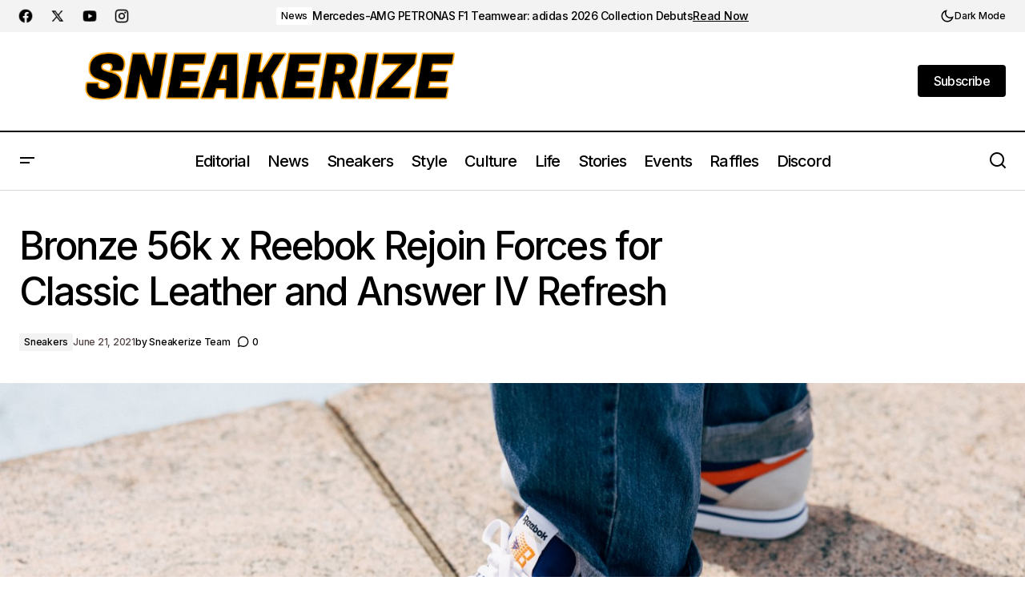

--- FILE ---
content_type: text/html; charset=UTF-8
request_url: https://sneakerize.gr/bronze-56k-x-reebok-rejoin-forces-for-classic-leather-and-answer-iv-refresh/
body_size: 33877
content:
<!doctype html>
<html lang="en-US">
<head>
	<meta charset="UTF-8" />
	<meta name="viewport" content="width=device-width, initial-scale=1" />
	<link rel="profile" href="https://gmpg.org/xfn/11" />
	<script async src="https://pagead2.googlesyndication.com/pagead/js/adsbygoogle.js?client=ca-pub-8736039632139343"
     crossorigin="anonymous"></script>
	<meta name='robots' content='index, follow, max-image-preview:large, max-snippet:-1, max-video-preview:-1' />
<!-- Google tag (gtag.js) consent mode dataLayer added by Site Kit -->
<script id="google_gtagjs-js-consent-mode-data-layer">
window.dataLayer = window.dataLayer || [];function gtag(){dataLayer.push(arguments);}
gtag('consent', 'default', {"ad_personalization":"denied","ad_storage":"denied","ad_user_data":"denied","analytics_storage":"denied","functionality_storage":"denied","security_storage":"denied","personalization_storage":"denied","region":["AT","BE","BG","CH","CY","CZ","DE","DK","EE","ES","FI","FR","GB","GR","HR","HU","IE","IS","IT","LI","LT","LU","LV","MT","NL","NO","PL","PT","RO","SE","SI","SK"],"wait_for_update":500});
window._googlesitekitConsentCategoryMap = {"statistics":["analytics_storage"],"marketing":["ad_storage","ad_user_data","ad_personalization"],"functional":["functionality_storage","security_storage"],"preferences":["personalization_storage"]};
window._googlesitekitConsents = {"ad_personalization":"denied","ad_storage":"denied","ad_user_data":"denied","analytics_storage":"denied","functionality_storage":"denied","security_storage":"denied","personalization_storage":"denied","region":["AT","BE","BG","CH","CY","CZ","DE","DK","EE","ES","FI","FR","GB","GR","HR","HU","IE","IS","IT","LI","LT","LU","LV","MT","NL","NO","PL","PT","RO","SE","SI","SK"],"wait_for_update":500};
</script>
<!-- End Google tag (gtag.js) consent mode dataLayer added by Site Kit -->

	<!-- This site is optimized with the Yoast SEO plugin v26.7 - https://yoast.com/wordpress/plugins/seo/ -->
	<title>Bronze 56k x Reebok Rejoin Forces for Classic Leather and Answer IV Refresh - sneakerize.gr</title>
	<meta name="description" content="Sneakers Bronze 56k x Reebok Rejoin Forces for Classic Leather and Answer IV Refresh - sneakerize.gr" />
	<link rel="canonical" href="https://sneakerize.gr/bronze-56k-x-reebok-rejoin-forces-for-classic-leather-and-answer-iv-refresh/" />
	<meta property="og:locale" content="en_US" />
	<meta property="og:type" content="article" />
	<meta property="og:title" content="Bronze 56k x Reebok Rejoin Forces for Classic Leather and Answer IV Refresh - sneakerize.gr" />
	<meta property="og:description" content="Sneakers Bronze 56k x Reebok Rejoin Forces for Classic Leather and Answer IV Refresh - sneakerize.gr" />
	<meta property="og:url" content="https://sneakerize.gr/bronze-56k-x-reebok-rejoin-forces-for-classic-leather-and-answer-iv-refresh/" />
	<meta property="og:site_name" content="sneakerize.gr" />
	<meta property="article:publisher" content="https://www.facebook.com/sneakerize.gr" />
	<meta property="article:author" content="https://www.facebook.com/sneakerize.gr" />
	<meta property="article:published_time" content="2021-06-21T06:06:00+00:00" />
	<meta property="article:modified_time" content="2025-09-15T17:04:12+00:00" />
	<meta property="og:image" content="https://sneakerize.gr/wp-content/uploads/2021/06/reebok-x-bronze56-2.jpg" />
	<meta property="og:image:width" content="1381" />
	<meta property="og:image:height" content="921" />
	<meta property="og:image:type" content="image/jpeg" />
	<meta name="author" content="Sneakerize Team" />
	<meta name="twitter:card" content="summary_large_image" />
	<meta name="twitter:creator" content="@sneakerize" />
	<meta name="twitter:site" content="@sneakerize" />
	<meta name="twitter:label1" content="Written by" />
	<meta name="twitter:data1" content="Sneakerize Team" />
	<meta name="twitter:label2" content="Est. reading time" />
	<meta name="twitter:data2" content="6 minutes" />
	<script type="application/ld+json" class="yoast-schema-graph">{"@context":"https://schema.org","@graph":[{"@type":"Article","@id":"https://sneakerize.gr/bronze-56k-x-reebok-rejoin-forces-for-classic-leather-and-answer-iv-refresh/#article","isPartOf":{"@id":"https://sneakerize.gr/bronze-56k-x-reebok-rejoin-forces-for-classic-leather-and-answer-iv-refresh/"},"author":{"name":"Sneakerize Team","@id":"https://sneakerize.gr/#/schema/person/24b1065045fe8aa604557d6e369795a0"},"headline":"Bronze 56k x Reebok Rejoin Forces for Classic Leather and Answer IV Refresh","datePublished":"2021-06-21T06:06:00+00:00","dateModified":"2025-09-15T17:04:12+00:00","mainEntityOfPage":{"@id":"https://sneakerize.gr/bronze-56k-x-reebok-rejoin-forces-for-classic-leather-and-answer-iv-refresh/"},"wordCount":385,"commentCount":0,"publisher":{"@id":"https://sneakerize.gr/#organization"},"image":{"@id":"https://sneakerize.gr/bronze-56k-x-reebok-rejoin-forces-for-classic-leather-and-answer-iv-refresh/#primaryimage"},"thumbnailUrl":"https://sneakerize.gr/wp-content/uploads/2021/06/reebok-x-bronze56-2.jpg","keywords":["answer iv","bronze 56k","classic leather","club c","peter sidlauskas","reebok"],"articleSection":["Sneakers"],"inLanguage":"en-US","potentialAction":[{"@type":"CommentAction","name":"Comment","target":["https://sneakerize.gr/bronze-56k-x-reebok-rejoin-forces-for-classic-leather-and-answer-iv-refresh/#respond"]}]},{"@type":"WebPage","@id":"https://sneakerize.gr/bronze-56k-x-reebok-rejoin-forces-for-classic-leather-and-answer-iv-refresh/","url":"https://sneakerize.gr/bronze-56k-x-reebok-rejoin-forces-for-classic-leather-and-answer-iv-refresh/","name":"Bronze 56k x Reebok Rejoin Forces for Classic Leather and Answer IV Refresh - sneakerize.gr","isPartOf":{"@id":"https://sneakerize.gr/#website"},"primaryImageOfPage":{"@id":"https://sneakerize.gr/bronze-56k-x-reebok-rejoin-forces-for-classic-leather-and-answer-iv-refresh/#primaryimage"},"image":{"@id":"https://sneakerize.gr/bronze-56k-x-reebok-rejoin-forces-for-classic-leather-and-answer-iv-refresh/#primaryimage"},"thumbnailUrl":"https://sneakerize.gr/wp-content/uploads/2021/06/reebok-x-bronze56-2.jpg","datePublished":"2021-06-21T06:06:00+00:00","dateModified":"2025-09-15T17:04:12+00:00","description":"Sneakers Bronze 56k x Reebok Rejoin Forces for Classic Leather and Answer IV Refresh - sneakerize.gr","breadcrumb":{"@id":"https://sneakerize.gr/bronze-56k-x-reebok-rejoin-forces-for-classic-leather-and-answer-iv-refresh/#breadcrumb"},"inLanguage":"en-US","potentialAction":[{"@type":"ReadAction","target":["https://sneakerize.gr/bronze-56k-x-reebok-rejoin-forces-for-classic-leather-and-answer-iv-refresh/"]}]},{"@type":"ImageObject","inLanguage":"en-US","@id":"https://sneakerize.gr/bronze-56k-x-reebok-rejoin-forces-for-classic-leather-and-answer-iv-refresh/#primaryimage","url":"https://sneakerize.gr/wp-content/uploads/2021/06/reebok-x-bronze56-2.jpg","contentUrl":"https://sneakerize.gr/wp-content/uploads/2021/06/reebok-x-bronze56-2.jpg","width":1381,"height":921},{"@type":"BreadcrumbList","@id":"https://sneakerize.gr/bronze-56k-x-reebok-rejoin-forces-for-classic-leather-and-answer-iv-refresh/#breadcrumb","itemListElement":[{"@type":"ListItem","position":1,"name":"Home","item":"https://sneakerize.gr/"},{"@type":"ListItem","position":2,"name":"Bronze 56k x Reebok Rejoin Forces for Classic Leather and Answer IV Refresh"}]},{"@type":"WebSite","@id":"https://sneakerize.gr/#website","url":"https://sneakerize.gr/","name":"sneakerize.gr","description":"The ultimate destination for sneakers and streetwear enthusiasts in Greece","publisher":{"@id":"https://sneakerize.gr/#organization"},"potentialAction":[{"@type":"SearchAction","target":{"@type":"EntryPoint","urlTemplate":"https://sneakerize.gr/?s={search_term_string}"},"query-input":{"@type":"PropertyValueSpecification","valueRequired":true,"valueName":"search_term_string"}}],"inLanguage":"en-US"},{"@type":"Organization","@id":"https://sneakerize.gr/#organization","name":"Sneakerize.gr","url":"https://sneakerize.gr/","logo":{"@type":"ImageObject","inLanguage":"en-US","@id":"https://sneakerize.gr/#/schema/logo/image/","url":"","contentUrl":"","caption":"Sneakerize.gr"},"image":{"@id":"https://sneakerize.gr/#/schema/logo/image/"},"sameAs":["https://www.facebook.com/sneakerize.gr","https://x.com/sneakerize","https://www.instagram.com/sneakerize.gr/","https://www.linkedin.com/company/sneakerize-gr/","https://www.youtube.com/channel/UC0L_dZh5WPbtB14bMHYk1HA?view_as=subscriber"]},{"@type":"Person","@id":"https://sneakerize.gr/#/schema/person/24b1065045fe8aa604557d6e369795a0","name":"Sneakerize Team","image":{"@type":"ImageObject","inLanguage":"en-US","@id":"https://sneakerize.gr/#/schema/person/image/","url":"https://secure.gravatar.com/avatar/45b5bacf160973ebc470c5c5701d2c88add285ba83ed2ab6ae166453ae5a5ea7?s=96&d=mm&r=g","contentUrl":"https://secure.gravatar.com/avatar/45b5bacf160973ebc470c5c5701d2c88add285ba83ed2ab6ae166453ae5a5ea7?s=96&d=mm&r=g","caption":"Sneakerize Team"},"sameAs":["https://sneakerize.gr/","https://www.facebook.com/sneakerize.gr","https://www.instagram.com/sneakerize.gr/"],"url":"https://sneakerize.gr/author/sneakerize-team/"}]}</script>
	<!-- / Yoast SEO plugin. -->


<link rel='dns-prefetch' href='//pagead2.googlesyndication.com' />
<link rel='dns-prefetch' href='//fonts.googleapis.com' />
<link rel='dns-prefetch' href='//www.googletagmanager.com' />
<link rel='dns-prefetch' href='//fundingchoicesmessages.google.com' />
<link href='https://fonts.gstatic.com' crossorigin rel='preconnect' />
<link rel="alternate" type="application/rss+xml" title="sneakerize.gr &raquo; Feed" href="https://sneakerize.gr/feed/" />
<link rel="alternate" type="application/rss+xml" title="sneakerize.gr &raquo; Comments Feed" href="https://sneakerize.gr/comments/feed/" />
<link rel="alternate" type="application/rss+xml" title="sneakerize.gr &raquo; Bronze 56k x Reebok Rejoin Forces for Classic Leather and Answer IV Refresh Comments Feed" href="https://sneakerize.gr/bronze-56k-x-reebok-rejoin-forces-for-classic-leather-and-answer-iv-refresh/feed/" />
<link rel="alternate" title="oEmbed (JSON)" type="application/json+oembed" href="https://sneakerize.gr/wp-json/oembed/1.0/embed?url=https%3A%2F%2Fsneakerize.gr%2Fbronze-56k-x-reebok-rejoin-forces-for-classic-leather-and-answer-iv-refresh%2F" />
<link rel="alternate" title="oEmbed (XML)" type="text/xml+oembed" href="https://sneakerize.gr/wp-json/oembed/1.0/embed?url=https%3A%2F%2Fsneakerize.gr%2Fbronze-56k-x-reebok-rejoin-forces-for-classic-leather-and-answer-iv-refresh%2F&#038;format=xml" />
<style id='wp-img-auto-sizes-contain-inline-css'>
img:is([sizes=auto i],[sizes^="auto," i]){contain-intrinsic-size:3000px 1500px}
/*# sourceURL=wp-img-auto-sizes-contain-inline-css */
</style>
<link rel='stylesheet' id='formidable-css' href='//sneakerize.gr/wp-content/plugins/formidable/css/formidableforms.css?ver=114525' media='all' />
<style id='wp-emoji-styles-inline-css'>

	img.wp-smiley, img.emoji {
		display: inline !important;
		border: none !important;
		box-shadow: none !important;
		height: 1em !important;
		width: 1em !important;
		margin: 0 0.07em !important;
		vertical-align: -0.1em !important;
		background: none !important;
		padding: 0 !important;
	}
/*# sourceURL=wp-emoji-styles-inline-css */
</style>
<link rel='stylesheet' id='wp-block-library-css' href='//sneakerize.gr/wp-includes/css/dist/block-library/style.min.css?ver=6.9' media='all' />
<style id='classic-theme-styles-inline-css'>
/*! This file is auto-generated */
.wp-block-button__link{color:#fff;background-color:#32373c;border-radius:9999px;box-shadow:none;text-decoration:none;padding:calc(.667em + 2px) calc(1.333em + 2px);font-size:1.125em}.wp-block-file__button{background:#32373c;color:#fff;text-decoration:none}
/*# sourceURL=/wp-includes/css/classic-themes.min.css */
</style>
<style id='global-styles-inline-css'>
:root{--wp--preset--aspect-ratio--square: 1;--wp--preset--aspect-ratio--4-3: 4/3;--wp--preset--aspect-ratio--3-4: 3/4;--wp--preset--aspect-ratio--3-2: 3/2;--wp--preset--aspect-ratio--2-3: 2/3;--wp--preset--aspect-ratio--16-9: 16/9;--wp--preset--aspect-ratio--9-16: 9/16;--wp--preset--color--black: #000000;--wp--preset--color--cyan-bluish-gray: #abb8c3;--wp--preset--color--white: #FFFFFF;--wp--preset--color--pale-pink: #f78da7;--wp--preset--color--vivid-red: #cf2e2e;--wp--preset--color--luminous-vivid-orange: #ff6900;--wp--preset--color--luminous-vivid-amber: #fcb900;--wp--preset--color--light-green-cyan: #7bdcb5;--wp--preset--color--vivid-green-cyan: #00d084;--wp--preset--color--pale-cyan-blue: #8ed1fc;--wp--preset--color--vivid-cyan-blue: #0693e3;--wp--preset--color--vivid-purple: #9b51e0;--wp--preset--color--blue: #59BACC;--wp--preset--color--green: #58AD69;--wp--preset--color--orange: #FFBC49;--wp--preset--color--red: #e32c26;--wp--preset--color--gray-50: #f8f9fa;--wp--preset--color--gray-100: #f8f9fb;--wp--preset--color--gray-200: #E0E0E0;--wp--preset--color--primary: #000000;--wp--preset--color--secondary: rgba(22,3,0,0.74);--wp--preset--color--layout: #F3F3F3;--wp--preset--color--border: #D9D9D9;--wp--preset--gradient--vivid-cyan-blue-to-vivid-purple: linear-gradient(135deg,rgb(6,147,227) 0%,rgb(155,81,224) 100%);--wp--preset--gradient--light-green-cyan-to-vivid-green-cyan: linear-gradient(135deg,rgb(122,220,180) 0%,rgb(0,208,130) 100%);--wp--preset--gradient--luminous-vivid-amber-to-luminous-vivid-orange: linear-gradient(135deg,rgb(252,185,0) 0%,rgb(255,105,0) 100%);--wp--preset--gradient--luminous-vivid-orange-to-vivid-red: linear-gradient(135deg,rgb(255,105,0) 0%,rgb(207,46,46) 100%);--wp--preset--gradient--very-light-gray-to-cyan-bluish-gray: linear-gradient(135deg,rgb(238,238,238) 0%,rgb(169,184,195) 100%);--wp--preset--gradient--cool-to-warm-spectrum: linear-gradient(135deg,rgb(74,234,220) 0%,rgb(151,120,209) 20%,rgb(207,42,186) 40%,rgb(238,44,130) 60%,rgb(251,105,98) 80%,rgb(254,248,76) 100%);--wp--preset--gradient--blush-light-purple: linear-gradient(135deg,rgb(255,206,236) 0%,rgb(152,150,240) 100%);--wp--preset--gradient--blush-bordeaux: linear-gradient(135deg,rgb(254,205,165) 0%,rgb(254,45,45) 50%,rgb(107,0,62) 100%);--wp--preset--gradient--luminous-dusk: linear-gradient(135deg,rgb(255,203,112) 0%,rgb(199,81,192) 50%,rgb(65,88,208) 100%);--wp--preset--gradient--pale-ocean: linear-gradient(135deg,rgb(255,245,203) 0%,rgb(182,227,212) 50%,rgb(51,167,181) 100%);--wp--preset--gradient--electric-grass: linear-gradient(135deg,rgb(202,248,128) 0%,rgb(113,206,126) 100%);--wp--preset--gradient--midnight: linear-gradient(135deg,rgb(2,3,129) 0%,rgb(40,116,252) 100%);--wp--preset--font-size--small: 13px;--wp--preset--font-size--medium: 20px;--wp--preset--font-size--large: 36px;--wp--preset--font-size--x-large: 42px;--wp--preset--spacing--20: 0.44rem;--wp--preset--spacing--30: 0.67rem;--wp--preset--spacing--40: 1rem;--wp--preset--spacing--50: 1.5rem;--wp--preset--spacing--60: 2.25rem;--wp--preset--spacing--70: 3.38rem;--wp--preset--spacing--80: 5.06rem;--wp--preset--shadow--natural: 6px 6px 9px rgba(0, 0, 0, 0.2);--wp--preset--shadow--deep: 12px 12px 50px rgba(0, 0, 0, 0.4);--wp--preset--shadow--sharp: 6px 6px 0px rgba(0, 0, 0, 0.2);--wp--preset--shadow--outlined: 6px 6px 0px -3px rgb(255, 255, 255), 6px 6px rgb(0, 0, 0);--wp--preset--shadow--crisp: 6px 6px 0px rgb(0, 0, 0);}:root :where(.is-layout-flow) > :first-child{margin-block-start: 0;}:root :where(.is-layout-flow) > :last-child{margin-block-end: 0;}:root :where(.is-layout-flow) > *{margin-block-start: 24px;margin-block-end: 0;}:root :where(.is-layout-constrained) > :first-child{margin-block-start: 0;}:root :where(.is-layout-constrained) > :last-child{margin-block-end: 0;}:root :where(.is-layout-constrained) > *{margin-block-start: 24px;margin-block-end: 0;}:root :where(.is-layout-flex){gap: 24px;}:root :where(.is-layout-grid){gap: 24px;}body .is-layout-flex{display: flex;}.is-layout-flex{flex-wrap: wrap;align-items: center;}.is-layout-flex > :is(*, div){margin: 0;}body .is-layout-grid{display: grid;}.is-layout-grid > :is(*, div){margin: 0;}.has-black-color{color: var(--wp--preset--color--black) !important;}.has-cyan-bluish-gray-color{color: var(--wp--preset--color--cyan-bluish-gray) !important;}.has-white-color{color: var(--wp--preset--color--white) !important;}.has-pale-pink-color{color: var(--wp--preset--color--pale-pink) !important;}.has-vivid-red-color{color: var(--wp--preset--color--vivid-red) !important;}.has-luminous-vivid-orange-color{color: var(--wp--preset--color--luminous-vivid-orange) !important;}.has-luminous-vivid-amber-color{color: var(--wp--preset--color--luminous-vivid-amber) !important;}.has-light-green-cyan-color{color: var(--wp--preset--color--light-green-cyan) !important;}.has-vivid-green-cyan-color{color: var(--wp--preset--color--vivid-green-cyan) !important;}.has-pale-cyan-blue-color{color: var(--wp--preset--color--pale-cyan-blue) !important;}.has-vivid-cyan-blue-color{color: var(--wp--preset--color--vivid-cyan-blue) !important;}.has-vivid-purple-color{color: var(--wp--preset--color--vivid-purple) !important;}.has-blue-color{color: var(--wp--preset--color--blue) !important;}.has-green-color{color: var(--wp--preset--color--green) !important;}.has-orange-color{color: var(--wp--preset--color--orange) !important;}.has-red-color{color: var(--wp--preset--color--red) !important;}.has-gray-50-color{color: var(--wp--preset--color--gray-50) !important;}.has-gray-100-color{color: var(--wp--preset--color--gray-100) !important;}.has-gray-200-color{color: var(--wp--preset--color--gray-200) !important;}.has-primary-color{color: var(--wp--preset--color--primary) !important;}.has-secondary-color{color: var(--wp--preset--color--secondary) !important;}.has-layout-color{color: var(--wp--preset--color--layout) !important;}.has-border-color{color: var(--wp--preset--color--border) !important;}.has-black-background-color{background-color: var(--wp--preset--color--black) !important;}.has-cyan-bluish-gray-background-color{background-color: var(--wp--preset--color--cyan-bluish-gray) !important;}.has-white-background-color{background-color: var(--wp--preset--color--white) !important;}.has-pale-pink-background-color{background-color: var(--wp--preset--color--pale-pink) !important;}.has-vivid-red-background-color{background-color: var(--wp--preset--color--vivid-red) !important;}.has-luminous-vivid-orange-background-color{background-color: var(--wp--preset--color--luminous-vivid-orange) !important;}.has-luminous-vivid-amber-background-color{background-color: var(--wp--preset--color--luminous-vivid-amber) !important;}.has-light-green-cyan-background-color{background-color: var(--wp--preset--color--light-green-cyan) !important;}.has-vivid-green-cyan-background-color{background-color: var(--wp--preset--color--vivid-green-cyan) !important;}.has-pale-cyan-blue-background-color{background-color: var(--wp--preset--color--pale-cyan-blue) !important;}.has-vivid-cyan-blue-background-color{background-color: var(--wp--preset--color--vivid-cyan-blue) !important;}.has-vivid-purple-background-color{background-color: var(--wp--preset--color--vivid-purple) !important;}.has-blue-background-color{background-color: var(--wp--preset--color--blue) !important;}.has-green-background-color{background-color: var(--wp--preset--color--green) !important;}.has-orange-background-color{background-color: var(--wp--preset--color--orange) !important;}.has-red-background-color{background-color: var(--wp--preset--color--red) !important;}.has-gray-50-background-color{background-color: var(--wp--preset--color--gray-50) !important;}.has-gray-100-background-color{background-color: var(--wp--preset--color--gray-100) !important;}.has-gray-200-background-color{background-color: var(--wp--preset--color--gray-200) !important;}.has-primary-background-color{background-color: var(--wp--preset--color--primary) !important;}.has-secondary-background-color{background-color: var(--wp--preset--color--secondary) !important;}.has-layout-background-color{background-color: var(--wp--preset--color--layout) !important;}.has-border-background-color{background-color: var(--wp--preset--color--border) !important;}.has-black-border-color{border-color: var(--wp--preset--color--black) !important;}.has-cyan-bluish-gray-border-color{border-color: var(--wp--preset--color--cyan-bluish-gray) !important;}.has-white-border-color{border-color: var(--wp--preset--color--white) !important;}.has-pale-pink-border-color{border-color: var(--wp--preset--color--pale-pink) !important;}.has-vivid-red-border-color{border-color: var(--wp--preset--color--vivid-red) !important;}.has-luminous-vivid-orange-border-color{border-color: var(--wp--preset--color--luminous-vivid-orange) !important;}.has-luminous-vivid-amber-border-color{border-color: var(--wp--preset--color--luminous-vivid-amber) !important;}.has-light-green-cyan-border-color{border-color: var(--wp--preset--color--light-green-cyan) !important;}.has-vivid-green-cyan-border-color{border-color: var(--wp--preset--color--vivid-green-cyan) !important;}.has-pale-cyan-blue-border-color{border-color: var(--wp--preset--color--pale-cyan-blue) !important;}.has-vivid-cyan-blue-border-color{border-color: var(--wp--preset--color--vivid-cyan-blue) !important;}.has-vivid-purple-border-color{border-color: var(--wp--preset--color--vivid-purple) !important;}.has-blue-border-color{border-color: var(--wp--preset--color--blue) !important;}.has-green-border-color{border-color: var(--wp--preset--color--green) !important;}.has-orange-border-color{border-color: var(--wp--preset--color--orange) !important;}.has-red-border-color{border-color: var(--wp--preset--color--red) !important;}.has-gray-50-border-color{border-color: var(--wp--preset--color--gray-50) !important;}.has-gray-100-border-color{border-color: var(--wp--preset--color--gray-100) !important;}.has-gray-200-border-color{border-color: var(--wp--preset--color--gray-200) !important;}.has-primary-border-color{border-color: var(--wp--preset--color--primary) !important;}.has-secondary-border-color{border-color: var(--wp--preset--color--secondary) !important;}.has-layout-border-color{border-color: var(--wp--preset--color--layout) !important;}.has-border-border-color{border-color: var(--wp--preset--color--border) !important;}.has-vivid-cyan-blue-to-vivid-purple-gradient-background{background: var(--wp--preset--gradient--vivid-cyan-blue-to-vivid-purple) !important;}.has-light-green-cyan-to-vivid-green-cyan-gradient-background{background: var(--wp--preset--gradient--light-green-cyan-to-vivid-green-cyan) !important;}.has-luminous-vivid-amber-to-luminous-vivid-orange-gradient-background{background: var(--wp--preset--gradient--luminous-vivid-amber-to-luminous-vivid-orange) !important;}.has-luminous-vivid-orange-to-vivid-red-gradient-background{background: var(--wp--preset--gradient--luminous-vivid-orange-to-vivid-red) !important;}.has-very-light-gray-to-cyan-bluish-gray-gradient-background{background: var(--wp--preset--gradient--very-light-gray-to-cyan-bluish-gray) !important;}.has-cool-to-warm-spectrum-gradient-background{background: var(--wp--preset--gradient--cool-to-warm-spectrum) !important;}.has-blush-light-purple-gradient-background{background: var(--wp--preset--gradient--blush-light-purple) !important;}.has-blush-bordeaux-gradient-background{background: var(--wp--preset--gradient--blush-bordeaux) !important;}.has-luminous-dusk-gradient-background{background: var(--wp--preset--gradient--luminous-dusk) !important;}.has-pale-ocean-gradient-background{background: var(--wp--preset--gradient--pale-ocean) !important;}.has-electric-grass-gradient-background{background: var(--wp--preset--gradient--electric-grass) !important;}.has-midnight-gradient-background{background: var(--wp--preset--gradient--midnight) !important;}.has-small-font-size{font-size: var(--wp--preset--font-size--small) !important;}.has-medium-font-size{font-size: var(--wp--preset--font-size--medium) !important;}.has-large-font-size{font-size: var(--wp--preset--font-size--large) !important;}.has-x-large-font-size{font-size: var(--wp--preset--font-size--x-large) !important;}
:root :where(.wp-block-pullquote){font-size: 1.5em;line-height: 1.6;}
/*# sourceURL=global-styles-inline-css */
</style>
<link rel='stylesheet' id='mc4wp-form-basic-css' href='//sneakerize.gr/wp-content/plugins/mailchimp-for-wp/assets/css/form-basic.css?ver=4.10.9' media='all' />
<style id='cs-elementor-editor-inline-css'>
:root {  --cs-desktop-container: 1448px; --cs-laptop-container: 1200px; --cs-tablet-container: 992px; --cs-mobile-container: 576px; }
/*# sourceURL=cs-elementor-editor-inline-css */
</style>
<link rel='stylesheet' id='flick-css' href='//sneakerize.gr/wp-content/plugins/mailchimp/assets/css/flick/flick.css?ver=2.0.1' media='all' />
<link rel='stylesheet' id='mailchimp_sf_main_css-css' href='//sneakerize.gr/wp-content/plugins/mailchimp/assets/css/frontend.css?ver=2.0.1' media='all' />
<link rel='stylesheet' id='csco-styles-css' href='//sneakerize.gr/wp-content/themes/maag/style.css?ver=1.0.7' media='all' />
<style id='csco-styles-inline-css'>

:root {
	/* Base Font */
	--cs-font-base-family: Inter;
	--cs-font-base-size: 1rem;
	--cs-font-base-weight: 400;
	--cs-font-base-style: normal;
	--cs-font-base-letter-spacing: normal;
	--cs-font-base-line-height: 1.5;

	/* Primary Font */
	--cs-font-primary-family: Inter;
	--cs-font-primary-size: 1rem;
	--cs-font-primary-weight: 500;
	--cs-font-primary-style: normal;
	--cs-font-primary-letter-spacing: -0.04em;
	--cs-font-primary-text-transform: none;
	--cs-font-primary-line-height: 1.4;

	/* Secondary Font */
	--cs-font-secondary-family: Inter;
	--cs-font-secondary-size: 0.75rem;
	--cs-font-secondary-weight: 500;
	--cs-font-secondary-style: normal;
	--cs-font-secondary-letter-spacing: -0.02em;
	--cs-font-secondary-text-transform: none;
	--cs-font-secondary-line-height: 1.2;

	/* Section Headings Font */
	--cs-font-section-headings-family: Inter;
	--cs-font-section-headings-size: 1rem;
	--cs-font-section-headings-weight: 500;
	--cs-font-section-headings-style: normal;
	--cs-font-section-headings-letter-spacing: -0.04em;
	--cs-font-section-headings-text-transform: none;
	--cs-font-section-headings-line-height: 1.2;

	/* Post Title Font Size */
	--cs-font-post-title-family: Inter;
	--cs-font-post-title-weight: 500;
	--cs-font-post-title-size: 3rem;
	--cs-font-post-title-letter-spacing: -0.04em;
	--cs-font-post-title-text-transform: none;
	--cs-font-post-title-line-height: 1.2;

	/* Post Subbtitle */
	--cs-font-post-subtitle-family: Inter;
	--cs-font-post-subtitle-weight: 500;
	--cs-font-post-subtitle-size: 1rem;
	--cs-font-post-subtitle-letter-spacing: -0.04em;
	--cs-font-post-subtitle-line-height: 1.4;

	/* Post Category Font */
	--cs-font-category-family: Inter;
	--cs-font-category-size: 0.75rem;
	--cs-font-category-weight: 500;
	--cs-font-category-style: normal;
	--cs-font-category-letter-spacing: -0.02em;
	--cs-font-category-text-transform: none;
	--cs-font-category-line-height: 1.2;

	/* Post Meta Font */
	--cs-font-post-meta-family: Inter;
	--cs-font-post-meta-size: 0.75rem;
	--cs-font-post-meta-weight: 500;
	--cs-font-post-meta-style: normal;
	--cs-font-post-meta-letter-spacing: -0.02em;
	--cs-font-post-meta-text-transform: none;
	--cs-font-post-meta-line-height: 1.2;

	/* Post Content */
	--cs-font-post-content-family: Inter;
	--cs-font-post-content-weight: 400;
	--cs-font-post-content-size: 1.25rem;
	--cs-font-post-content-letter-spacing: normal;
	--cs-font-post-content-line-height: 1.8;

	/* Input Font */
	--cs-font-input-family: Inter;
	--cs-font-input-size: 0.875rem;
	--cs-font-input-weight: 500;
	--cs-font-input-style: normal;
	--cs-font-input-line-height: 1.4;
	--cs-font-input-letter-spacing: -0.04em;
	--cs-font-input-text-transform: none;

	/* Entry Title Font Size */
	--cs-font-entry-title-family: Inter;
	--cs-font-entry-title-weight: 500;
	--cs-font-entry-title-style: normal;
	--cs-font-entry-title-letter-spacing: -0.04em;
	--cs-font-entry-title-line-height: 1.2;
	--cs-font-entry-title-text-transform: none;

	/* Entry Excerpt */
	--cs-font-entry-excerpt-family: Inter;
	--cs-font-entry-excerpt-weight: 500;
	--cs-font-entry-excerpt-size: 1rem;
	--cs-font-entry-excerpt-letter-spacing: -0.04em;
	--cs-font-entry-excerpt-line-height: 1.4;

	/* Logos --------------- */

	/* Main Logo */
	--cs-font-main-logo-family: Inter;
	--cs-font-main-logo-size: 1.375rem;
	--cs-font-main-logo-weight: 700;
	--cs-font-main-logo-style: normal;
	--cs-font-main-logo-letter-spacing: -0.02em;
	--cs-font-main-logo-text-transform: none;

	/* Mobile Logo */
	--cs-font-mobile-logo-family: Inter;
	--cs-font-mobile-logo-size: 1.375rem;
	--cs-font-mobile-logo-weight: 700;
	--cs-font-mobile-logo-style: normal;
	--cs-font-mobile-logo-letter-spacing: -0.02em;
	--cs-font-mobile-logo-text-transform: none;

	/* Footer Logo */
	--cs-font-footer-logo-family: Inter;
	--cs-font-footer-logo-size: 1.375rem;
	--cs-font-footer-logo-weight: 700;
	--cs-font-footer-logo-style: normal;
	--cs-font-footer-logo-letter-spacing: -0.02em;
	--cs-font-footer-logo-text-transform: none;

	/* Headings --------------- */

	/* Headings */
	--cs-font-headings-family: Inter;
	--cs-font-headings-weight: 500;
	--cs-font-headings-style: normal;
	--cs-font-headings-line-height: 1.2;
	--cs-font-headings-letter-spacing: -0.04em;
	--cs-font-headings-text-transform: none;

	/* Menu Font --------------- */

	/* Menu */
	/* Used for main top level menu elements. */
	--cs-font-menu-family: Inter;
	--cs-font-menu-size: 1.25rem;
	--cs-font-menu-weight: 500;
	--cs-font-menu-style: normal;
	--cs-font-menu-letter-spacing: -0.04em;
	--cs-font-menu-text-transform: none;
	--cs-font-menu-line-height: 1.2;

	/* Submenu Font */
	/* Used for submenu elements. */
	--cs-font-submenu-family: Inter;
	--cs-font-submenu-size: 1rem;
	--cs-font-submenu-weight: 500;
	--cs-font-submenu-style: normal;
	--cs-font-submenu-letter-spacing: -0.04em;
	--cs-font-submenu-text-transform: none;
	--cs-font-submenu-line-height: 1.4;

	/* Footer Menu */
	--cs-font-footer-menu-family: Inter;
	--cs-font-footer-menu-size: 1rem;
	--cs-font-footer-menu-weight: 500;
	--cs-font-footer-menu-style: normal;
	--cs-font-footer-menu-letter-spacing: -0.04em;
	--cs-font-footer-menu-text-transform: none;
	--cs-font-footer-menu-line-height: 1.4;

	/* Footer Submenu Font */
	--cs-font-footer-submenu-family: Inter;
	--cs-font-footer-submenu-size: 1rem;
	--cs-font-footer-submenu-weight: 500;
	--cs-font-footer-submenu-style: normal;
	--cs-font-footer-submenu-letter-spacing: -0.04em;
	--cs-font-footer-submenu-text-transform: none;
	--cs-font-footer-submenu-line-height: 1.2;

	/* Bottombar Menu Font */
	--cs-font-bottombar-menu-family: Inter;
	--cs-font-bottombar-menu-size: 1rem;
	--cs-font-bottombar-menu-weight: 500;
	--cs-font-bottombar-menu-style: normal;
	--cs-font-bottombar-menu-letter-spacing: -0.04em;
	--cs-font-bottombar-menu-text-transform: none;
	--cs-font-bottombar-menu-line-height: 1.2;
}

/*# sourceURL=csco-styles-inline-css */
</style>
<link rel='stylesheet' id='01500fd70e1a19a34cc65adef18dc806-css' href='//fonts.googleapis.com/css?family=Inter%3A400%2C400i%2C700%2C700i%2C500%2C500i%2C800%2C800i&#038;subset=latin%2Clatin-ext%2Ccyrillic%2Ccyrillic-ext%2Cvietnamese&#038;display=swap&#038;ver=1.0.7' media='all' />
<style id='cs-customizer-output-styles-inline-css'>
:root{--cs-light-site-background:#FFFFFF;--cs-dark-site-background:#161616;--cs-light-header-background:#FFFFFF;--cs-dark-header-background:#161616;--cs-light-header-submenu-background:#FFFFFF;--cs-dark-header-submenu-background:#161616;--cs-light-header-topbar-background:#F3F3F3;--cs-dark-header-topbar-background:#232323;--cs-light-footer-background:#FFFFFF;--cs-dark-footer-background:#161616;--cs-light-offcanvas-background:#FFFFFF;--cs-dark-offcanvas-background:#161616;--cs-light-layout-background:#F3F3F3;--cs-dark-layout-background:#232323;--cs-light-primary-color:#000000;--cs-dark-primary-color:#FFFFFF;--cs-light-secondary-color:rgba(22,3,0,0.74);--cs-dark-secondary-color:#CDCDCD;--cs-light-accent-color:#000000;--cs-dark-accent-color:#ffffff;--cs-light-button-background:#000000;--cs-dark-button-background:#3e3e3e;--cs-light-button-color:#FFFFFF;--cs-dark-button-color:#FFFFFF;--cs-light-button-hover-background:#000000;--cs-dark-button-hover-background:#3e3e3e;--cs-light-button-hover-color:#FFFFFF;--cs-dark-button-hover-color:#FFFFFF;--cs-light-border-color:#D9D9D9;--cs-dark-border-color:#343434;--cs-light-overlay-background:#161616;--cs-dark-overlay-background:#161616;--cs-layout-elements-border-radius:4px;--cs-thumbnail-border-radius:4px;--cs-tag-border-radius:2px;--cs-input-border-radius:4px;--cs-button-border-radius:4px;--cs-heading-1-font-size:3rem;--cs-heading-2-font-size:2rem;--cs-heading-3-font-size:1.5rem;--cs-heading-4-font-size:1.25rem;--cs-heading-5-font-size:1rem;--cs-heading-6-font-size:0.875rem;--cs-header-initial-height:72px;--cs-header-height:72px;--cs-header-topbar-height:143px;--cs-header-border-width:1px;}:root, [data-scheme="light"]{--cs-light-overlay-background-rgb:22,22,22;}:root, [data-scheme="dark"]{--cs-dark-overlay-background-rgb:22,22,22;}.cs-header-bottombar{--cs-header-bottombar-alignment:flex-start;}.cs-posts-area__home.cs-posts-area__grid{--cs-posts-area-grid-columns:3;--cs-posts-area-grid-column-gap:24px;}.cs-posts-area__home{--cs-posts-area-grid-row-gap:48px;--cs-entry-title-font-size:1.25rem;}.cs-posts-area__archive.cs-posts-area__grid{--cs-posts-area-grid-columns:3;--cs-posts-area-grid-column-gap:24px;}.cs-posts-area__archive{--cs-posts-area-grid-row-gap:48px;--cs-entry-title-font-size:1.25rem;}.cs-posts-area__read-next{--cs-entry-title-font-size:1.25rem;}.cs-search__post-area{--cs-entry-title-font-size:1.25rem;}.cs-burger-menu__post-area{--cs-entry-title-font-size:1.25rem;}.woocommerce-loop-product__title{--cs-entry-title-font-size:1.25rem;}.wc-block-grid__product-title{--cs-entry-title-font-size:1.25rem;}.cs-banner-archive-inside{--cs-banner-label-alignment:left;}.cs-banner-archive-after{--cs-banner-label-alignment:left;}.cs-banner-post-after{--cs-banner-label-alignment:left;}@media (max-width: 1199.98px){.cs-posts-area__home.cs-posts-area__grid{--cs-posts-area-grid-columns:2;--cs-posts-area-grid-column-gap:24px;}.cs-posts-area__home{--cs-posts-area-grid-row-gap:48px;--cs-entry-title-font-size:1.25rem;}.cs-posts-area__archive.cs-posts-area__grid{--cs-posts-area-grid-columns:3;--cs-posts-area-grid-column-gap:24px;}.cs-posts-area__archive{--cs-posts-area-grid-row-gap:48px;--cs-entry-title-font-size:1.25rem;}.cs-posts-area__read-next{--cs-entry-title-font-size:1.25rem;}.cs-search__post-area{--cs-entry-title-font-size:1.25rem;}.cs-burger-menu__post-area{--cs-entry-title-font-size:1.25rem;}.woocommerce-loop-product__title{--cs-entry-title-font-size:1.25rem;}.wc-block-grid__product-title{--cs-entry-title-font-size:1.25rem;}}@media (max-width: 991.98px){.cs-posts-area__home.cs-posts-area__grid{--cs-posts-area-grid-columns:2;--cs-posts-area-grid-column-gap:24px;}.cs-posts-area__home{--cs-posts-area-grid-row-gap:32px;--cs-entry-title-font-size:1.25rem;}.cs-posts-area__archive.cs-posts-area__grid{--cs-posts-area-grid-columns:3;--cs-posts-area-grid-column-gap:24px;}.cs-posts-area__archive{--cs-posts-area-grid-row-gap:32px;--cs-entry-title-font-size:1.25rem;}.cs-posts-area__read-next{--cs-entry-title-font-size:1.25rem;}.cs-search__post-area{--cs-entry-title-font-size:1.25rem;}.cs-burger-menu__post-area{--cs-entry-title-font-size:1.25rem;}.woocommerce-loop-product__title{--cs-entry-title-font-size:1.25rem;}.wc-block-grid__product-title{--cs-entry-title-font-size:1.25rem;}}@media (max-width: 767.98px){.cs-posts-area__home.cs-posts-area__grid{--cs-posts-area-grid-columns:1;--cs-posts-area-grid-column-gap:24px;}.cs-posts-area__home{--cs-posts-area-grid-row-gap:32px;--cs-entry-title-font-size:1.125rem;}.cs-posts-area__archive.cs-posts-area__grid{--cs-posts-area-grid-columns:1;--cs-posts-area-grid-column-gap:24px;}.cs-posts-area__archive{--cs-posts-area-grid-row-gap:32px;--cs-entry-title-font-size:1.125rem;}.cs-posts-area__read-next{--cs-entry-title-font-size:1.125rem;}.cs-search__post-area{--cs-entry-title-font-size:1.125rem;}.cs-burger-menu__post-area{--cs-entry-title-font-size:1.125rem;}.woocommerce-loop-product__title{--cs-entry-title-font-size:1.125rem;}.wc-block-grid__product-title{--cs-entry-title-font-size:1.125rem;}}
/*# sourceURL=cs-customizer-output-styles-inline-css */
</style>
<script src="//sneakerize.gr/wp-content/plugins/wp-letsencrypt-ssl/admin/js/jsredirect.js?ver=7.8.5.7" id="wpen-jsredirect-js"></script>
<script src="//sneakerize.gr/wp-includes/js/jquery/jquery.min.js?ver=3.7.1" id="jquery-core-js"></script>
<script src="//sneakerize.gr/wp-includes/js/jquery/jquery-migrate.min.js?ver=3.4.1" id="jquery-migrate-js"></script>
<script src="//pagead2.googlesyndication.com/pagead/js/adsbygoogle.js?ver=6.9" id="csco_adsense-js"></script>
<link rel="https://api.w.org/" href="https://sneakerize.gr/wp-json/" /><link rel="alternate" title="JSON" type="application/json" href="https://sneakerize.gr/wp-json/wp/v2/posts/11485" /><link rel="EditURI" type="application/rsd+xml" title="RSD" href="https://sneakerize.gr/xmlrpc.php?rsd" />
<meta name="generator" content="WordPress 6.9" />
<link rel='shortlink' href='https://sneakerize.gr/?p=11485' />
<meta name="generator" content="Site Kit by Google 1.170.0" />
<!-- Google AdSense meta tags added by Site Kit -->
<meta name="google-adsense-platform-account" content="ca-host-pub-2644536267352236">
<meta name="google-adsense-platform-domain" content="sitekit.withgoogle.com">
<!-- End Google AdSense meta tags added by Site Kit -->
<meta name="generator" content="Elementor 3.34.1; features: e_font_icon_svg, additional_custom_breakpoints; settings: css_print_method-external, google_font-enabled, font_display-auto">

<!-- Meta Pixel Code -->
<script type='text/javascript'>
!function(f,b,e,v,n,t,s){if(f.fbq)return;n=f.fbq=function(){n.callMethod?
n.callMethod.apply(n,arguments):n.queue.push(arguments)};if(!f._fbq)f._fbq=n;
n.push=n;n.loaded=!0;n.version='2.0';n.queue=[];t=b.createElement(e);t.async=!0;
t.src=v;s=b.getElementsByTagName(e)[0];s.parentNode.insertBefore(t,s)}(window,
document,'script','https://connect.facebook.net/en_US/fbevents.js');
</script>
<!-- End Meta Pixel Code -->
<script type='text/javascript'>var url = window.location.origin + '?ob=open-bridge';
            fbq('set', 'openbridge', '376641876182260', url);
fbq('init', '376641876182260', {}, {
    "agent": "wordpress-6.9-4.1.5"
})</script><script type='text/javascript'>
    fbq('track', 'PageView', []);
  </script>			<style>
				.e-con.e-parent:nth-of-type(n+4):not(.e-lazyloaded):not(.e-no-lazyload),
				.e-con.e-parent:nth-of-type(n+4):not(.e-lazyloaded):not(.e-no-lazyload) * {
					background-image: none !important;
				}
				@media screen and (max-height: 1024px) {
					.e-con.e-parent:nth-of-type(n+3):not(.e-lazyloaded):not(.e-no-lazyload),
					.e-con.e-parent:nth-of-type(n+3):not(.e-lazyloaded):not(.e-no-lazyload) * {
						background-image: none !important;
					}
				}
				@media screen and (max-height: 640px) {
					.e-con.e-parent:nth-of-type(n+2):not(.e-lazyloaded):not(.e-no-lazyload),
					.e-con.e-parent:nth-of-type(n+2):not(.e-lazyloaded):not(.e-no-lazyload) * {
						background-image: none !important;
					}
				}
			</style>
			
<!-- Google Tag Manager snippet added by Site Kit -->
<script>
			( function( w, d, s, l, i ) {
				w[l] = w[l] || [];
				w[l].push( {'gtm.start': new Date().getTime(), event: 'gtm.js'} );
				var f = d.getElementsByTagName( s )[0],
					j = d.createElement( s ), dl = l != 'dataLayer' ? '&l=' + l : '';
				j.async = true;
				j.src = 'https://www.googletagmanager.com/gtm.js?id=' + i + dl;
				f.parentNode.insertBefore( j, f );
			} )( window, document, 'script', 'dataLayer', 'GTM-NBQK4BK' );
			
</script>

<!-- End Google Tag Manager snippet added by Site Kit -->

<!-- Google AdSense snippet added by Site Kit -->
<script async src="https://pagead2.googlesyndication.com/pagead/js/adsbygoogle.js?client=ca-pub-8736039632139343&amp;host=ca-host-pub-2644536267352236" crossorigin="anonymous"></script>

<!-- End Google AdSense snippet added by Site Kit -->

<!-- Google AdSense Ad Blocking Recovery snippet added by Site Kit -->
<script async src="https://fundingchoicesmessages.google.com/i/pub-8736039632139343?ers=1" nonce="1H2DbnSLyhXHEuZE2OHrHQ"></script><script nonce="1H2DbnSLyhXHEuZE2OHrHQ">(function() {function signalGooglefcPresent() {if (!window.frames['googlefcPresent']) {if (document.body) {const iframe = document.createElement('iframe'); iframe.style = 'width: 0; height: 0; border: none; z-index: -1000; left: -1000px; top: -1000px;'; iframe.style.display = 'none'; iframe.name = 'googlefcPresent'; document.body.appendChild(iframe);} else {setTimeout(signalGooglefcPresent, 0);}}}signalGooglefcPresent();})();</script>
<!-- End Google AdSense Ad Blocking Recovery snippet added by Site Kit -->

<!-- Google AdSense Ad Blocking Recovery Error Protection snippet added by Site Kit -->
<script>(function(){'use strict';function aa(a){var b=0;return function(){return b<a.length?{done:!1,value:a[b++]}:{done:!0}}}var ba="function"==typeof Object.defineProperties?Object.defineProperty:function(a,b,c){if(a==Array.prototype||a==Object.prototype)return a;a[b]=c.value;return a};
function ca(a){a=["object"==typeof globalThis&&globalThis,a,"object"==typeof window&&window,"object"==typeof self&&self,"object"==typeof global&&global];for(var b=0;b<a.length;++b){var c=a[b];if(c&&c.Math==Math)return c}throw Error("Cannot find global object");}var da=ca(this);function k(a,b){if(b)a:{var c=da;a=a.split(".");for(var d=0;d<a.length-1;d++){var e=a[d];if(!(e in c))break a;c=c[e]}a=a[a.length-1];d=c[a];b=b(d);b!=d&&null!=b&&ba(c,a,{configurable:!0,writable:!0,value:b})}}
function ea(a){return a.raw=a}function m(a){var b="undefined"!=typeof Symbol&&Symbol.iterator&&a[Symbol.iterator];if(b)return b.call(a);if("number"==typeof a.length)return{next:aa(a)};throw Error(String(a)+" is not an iterable or ArrayLike");}function fa(a){for(var b,c=[];!(b=a.next()).done;)c.push(b.value);return c}var ha="function"==typeof Object.create?Object.create:function(a){function b(){}b.prototype=a;return new b},n;
if("function"==typeof Object.setPrototypeOf)n=Object.setPrototypeOf;else{var q;a:{var ia={a:!0},ja={};try{ja.__proto__=ia;q=ja.a;break a}catch(a){}q=!1}n=q?function(a,b){a.__proto__=b;if(a.__proto__!==b)throw new TypeError(a+" is not extensible");return a}:null}var ka=n;
function r(a,b){a.prototype=ha(b.prototype);a.prototype.constructor=a;if(ka)ka(a,b);else for(var c in b)if("prototype"!=c)if(Object.defineProperties){var d=Object.getOwnPropertyDescriptor(b,c);d&&Object.defineProperty(a,c,d)}else a[c]=b[c];a.A=b.prototype}function la(){for(var a=Number(this),b=[],c=a;c<arguments.length;c++)b[c-a]=arguments[c];return b}k("Number.MAX_SAFE_INTEGER",function(){return 9007199254740991});
k("Number.isFinite",function(a){return a?a:function(b){return"number"!==typeof b?!1:!isNaN(b)&&Infinity!==b&&-Infinity!==b}});k("Number.isInteger",function(a){return a?a:function(b){return Number.isFinite(b)?b===Math.floor(b):!1}});k("Number.isSafeInteger",function(a){return a?a:function(b){return Number.isInteger(b)&&Math.abs(b)<=Number.MAX_SAFE_INTEGER}});
k("Math.trunc",function(a){return a?a:function(b){b=Number(b);if(isNaN(b)||Infinity===b||-Infinity===b||0===b)return b;var c=Math.floor(Math.abs(b));return 0>b?-c:c}});k("Object.is",function(a){return a?a:function(b,c){return b===c?0!==b||1/b===1/c:b!==b&&c!==c}});k("Array.prototype.includes",function(a){return a?a:function(b,c){var d=this;d instanceof String&&(d=String(d));var e=d.length;c=c||0;for(0>c&&(c=Math.max(c+e,0));c<e;c++){var f=d[c];if(f===b||Object.is(f,b))return!0}return!1}});
k("String.prototype.includes",function(a){return a?a:function(b,c){if(null==this)throw new TypeError("The 'this' value for String.prototype.includes must not be null or undefined");if(b instanceof RegExp)throw new TypeError("First argument to String.prototype.includes must not be a regular expression");return-1!==this.indexOf(b,c||0)}});/*

 Copyright The Closure Library Authors.
 SPDX-License-Identifier: Apache-2.0
*/
var t=this||self;function v(a){return a};var w,x;a:{for(var ma=["CLOSURE_FLAGS"],y=t,z=0;z<ma.length;z++)if(y=y[ma[z]],null==y){x=null;break a}x=y}var na=x&&x[610401301];w=null!=na?na:!1;var A,oa=t.navigator;A=oa?oa.userAgentData||null:null;function B(a){return w?A?A.brands.some(function(b){return(b=b.brand)&&-1!=b.indexOf(a)}):!1:!1}function C(a){var b;a:{if(b=t.navigator)if(b=b.userAgent)break a;b=""}return-1!=b.indexOf(a)};function D(){return w?!!A&&0<A.brands.length:!1}function E(){return D()?B("Chromium"):(C("Chrome")||C("CriOS"))&&!(D()?0:C("Edge"))||C("Silk")};var pa=D()?!1:C("Trident")||C("MSIE");!C("Android")||E();E();C("Safari")&&(E()||(D()?0:C("Coast"))||(D()?0:C("Opera"))||(D()?0:C("Edge"))||(D()?B("Microsoft Edge"):C("Edg/"))||D()&&B("Opera"));var qa={},F=null;var ra="undefined"!==typeof Uint8Array,sa=!pa&&"function"===typeof btoa;function G(){return"function"===typeof BigInt};var H=0,I=0;function ta(a){var b=0>a;a=Math.abs(a);var c=a>>>0;a=Math.floor((a-c)/4294967296);b&&(c=m(ua(c,a)),b=c.next().value,a=c.next().value,c=b);H=c>>>0;I=a>>>0}function va(a,b){b>>>=0;a>>>=0;if(2097151>=b)var c=""+(4294967296*b+a);else G()?c=""+(BigInt(b)<<BigInt(32)|BigInt(a)):(c=(a>>>24|b<<8)&16777215,b=b>>16&65535,a=(a&16777215)+6777216*c+6710656*b,c+=8147497*b,b*=2,1E7<=a&&(c+=Math.floor(a/1E7),a%=1E7),1E7<=c&&(b+=Math.floor(c/1E7),c%=1E7),c=b+wa(c)+wa(a));return c}
function wa(a){a=String(a);return"0000000".slice(a.length)+a}function ua(a,b){b=~b;a?a=~a+1:b+=1;return[a,b]};var J;J="function"===typeof Symbol&&"symbol"===typeof Symbol()?Symbol():void 0;var xa=J?function(a,b){a[J]|=b}:function(a,b){void 0!==a.g?a.g|=b:Object.defineProperties(a,{g:{value:b,configurable:!0,writable:!0,enumerable:!1}})},K=J?function(a){return a[J]|0}:function(a){return a.g|0},L=J?function(a){return a[J]}:function(a){return a.g},M=J?function(a,b){a[J]=b;return a}:function(a,b){void 0!==a.g?a.g=b:Object.defineProperties(a,{g:{value:b,configurable:!0,writable:!0,enumerable:!1}});return a};function ya(a,b){M(b,(a|0)&-14591)}function za(a,b){M(b,(a|34)&-14557)}
function Aa(a){a=a>>14&1023;return 0===a?536870912:a};var N={},Ba={};function Ca(a){return!(!a||"object"!==typeof a||a.g!==Ba)}function Da(a){return null!==a&&"object"===typeof a&&!Array.isArray(a)&&a.constructor===Object}function P(a,b,c){if(!Array.isArray(a)||a.length)return!1;var d=K(a);if(d&1)return!0;if(!(b&&(Array.isArray(b)?b.includes(c):b.has(c))))return!1;M(a,d|1);return!0}Object.freeze(new function(){});Object.freeze(new function(){});var Ea=/^-?([1-9][0-9]*|0)(\.[0-9]+)?$/;var Q;function Fa(a,b){Q=b;a=new a(b);Q=void 0;return a}
function R(a,b,c){null==a&&(a=Q);Q=void 0;if(null==a){var d=96;c?(a=[c],d|=512):a=[];b&&(d=d&-16760833|(b&1023)<<14)}else{if(!Array.isArray(a))throw Error();d=K(a);if(d&64)return a;d|=64;if(c&&(d|=512,c!==a[0]))throw Error();a:{c=a;var e=c.length;if(e){var f=e-1;if(Da(c[f])){d|=256;b=f-(+!!(d&512)-1);if(1024<=b)throw Error();d=d&-16760833|(b&1023)<<14;break a}}if(b){b=Math.max(b,e-(+!!(d&512)-1));if(1024<b)throw Error();d=d&-16760833|(b&1023)<<14}}}M(a,d);return a};function Ga(a){switch(typeof a){case "number":return isFinite(a)?a:String(a);case "boolean":return a?1:0;case "object":if(a)if(Array.isArray(a)){if(P(a,void 0,0))return}else if(ra&&null!=a&&a instanceof Uint8Array){if(sa){for(var b="",c=0,d=a.length-10240;c<d;)b+=String.fromCharCode.apply(null,a.subarray(c,c+=10240));b+=String.fromCharCode.apply(null,c?a.subarray(c):a);a=btoa(b)}else{void 0===b&&(b=0);if(!F){F={};c="ABCDEFGHIJKLMNOPQRSTUVWXYZabcdefghijklmnopqrstuvwxyz0123456789".split("");d=["+/=",
"+/","-_=","-_.","-_"];for(var e=0;5>e;e++){var f=c.concat(d[e].split(""));qa[e]=f;for(var g=0;g<f.length;g++){var h=f[g];void 0===F[h]&&(F[h]=g)}}}b=qa[b];c=Array(Math.floor(a.length/3));d=b[64]||"";for(e=f=0;f<a.length-2;f+=3){var l=a[f],p=a[f+1];h=a[f+2];g=b[l>>2];l=b[(l&3)<<4|p>>4];p=b[(p&15)<<2|h>>6];h=b[h&63];c[e++]=g+l+p+h}g=0;h=d;switch(a.length-f){case 2:g=a[f+1],h=b[(g&15)<<2]||d;case 1:a=a[f],c[e]=b[a>>2]+b[(a&3)<<4|g>>4]+h+d}a=c.join("")}return a}}return a};function Ha(a,b,c){a=Array.prototype.slice.call(a);var d=a.length,e=b&256?a[d-1]:void 0;d+=e?-1:0;for(b=b&512?1:0;b<d;b++)a[b]=c(a[b]);if(e){b=a[b]={};for(var f in e)Object.prototype.hasOwnProperty.call(e,f)&&(b[f]=c(e[f]))}return a}function Ia(a,b,c,d,e){if(null!=a){if(Array.isArray(a))a=P(a,void 0,0)?void 0:e&&K(a)&2?a:Ja(a,b,c,void 0!==d,e);else if(Da(a)){var f={},g;for(g in a)Object.prototype.hasOwnProperty.call(a,g)&&(f[g]=Ia(a[g],b,c,d,e));a=f}else a=b(a,d);return a}}
function Ja(a,b,c,d,e){var f=d||c?K(a):0;d=d?!!(f&32):void 0;a=Array.prototype.slice.call(a);for(var g=0;g<a.length;g++)a[g]=Ia(a[g],b,c,d,e);c&&c(f,a);return a}function Ka(a){return a.s===N?a.toJSON():Ga(a)};function La(a,b,c){c=void 0===c?za:c;if(null!=a){if(ra&&a instanceof Uint8Array)return b?a:new Uint8Array(a);if(Array.isArray(a)){var d=K(a);if(d&2)return a;b&&(b=0===d||!!(d&32)&&!(d&64||!(d&16)));return b?M(a,(d|34)&-12293):Ja(a,La,d&4?za:c,!0,!0)}a.s===N&&(c=a.h,d=L(c),a=d&2?a:Fa(a.constructor,Ma(c,d,!0)));return a}}function Ma(a,b,c){var d=c||b&2?za:ya,e=!!(b&32);a=Ha(a,b,function(f){return La(f,e,d)});xa(a,32|(c?2:0));return a};function Na(a,b){a=a.h;return Oa(a,L(a),b)}function Oa(a,b,c,d){if(-1===c)return null;if(c>=Aa(b)){if(b&256)return a[a.length-1][c]}else{var e=a.length;if(d&&b&256&&(d=a[e-1][c],null!=d))return d;b=c+(+!!(b&512)-1);if(b<e)return a[b]}}function Pa(a,b,c,d,e){var f=Aa(b);if(c>=f||e){var g=b;if(b&256)e=a[a.length-1];else{if(null==d)return;e=a[f+(+!!(b&512)-1)]={};g|=256}e[c]=d;c<f&&(a[c+(+!!(b&512)-1)]=void 0);g!==b&&M(a,g)}else a[c+(+!!(b&512)-1)]=d,b&256&&(a=a[a.length-1],c in a&&delete a[c])}
function Qa(a,b){var c=Ra;var d=void 0===d?!1:d;var e=a.h;var f=L(e),g=Oa(e,f,b,d);if(null!=g&&"object"===typeof g&&g.s===N)c=g;else if(Array.isArray(g)){var h=K(g),l=h;0===l&&(l|=f&32);l|=f&2;l!==h&&M(g,l);c=new c(g)}else c=void 0;c!==g&&null!=c&&Pa(e,f,b,c,d);e=c;if(null==e)return e;a=a.h;f=L(a);f&2||(g=e,c=g.h,h=L(c),g=h&2?Fa(g.constructor,Ma(c,h,!1)):g,g!==e&&(e=g,Pa(a,f,b,e,d)));return e}function Sa(a,b){a=Na(a,b);return null==a||"string"===typeof a?a:void 0}
function Ta(a,b){var c=void 0===c?0:c;a=Na(a,b);if(null!=a)if(b=typeof a,"number"===b?Number.isFinite(a):"string"!==b?0:Ea.test(a))if("number"===typeof a){if(a=Math.trunc(a),!Number.isSafeInteger(a)){ta(a);b=H;var d=I;if(a=d&2147483648)b=~b+1>>>0,d=~d>>>0,0==b&&(d=d+1>>>0);b=4294967296*d+(b>>>0);a=a?-b:b}}else if(b=Math.trunc(Number(a)),Number.isSafeInteger(b))a=String(b);else{if(b=a.indexOf("."),-1!==b&&(a=a.substring(0,b)),!("-"===a[0]?20>a.length||20===a.length&&-922337<Number(a.substring(0,7)):
19>a.length||19===a.length&&922337>Number(a.substring(0,6)))){if(16>a.length)ta(Number(a));else if(G())a=BigInt(a),H=Number(a&BigInt(4294967295))>>>0,I=Number(a>>BigInt(32)&BigInt(4294967295));else{b=+("-"===a[0]);I=H=0;d=a.length;for(var e=b,f=(d-b)%6+b;f<=d;e=f,f+=6)e=Number(a.slice(e,f)),I*=1E6,H=1E6*H+e,4294967296<=H&&(I+=Math.trunc(H/4294967296),I>>>=0,H>>>=0);b&&(b=m(ua(H,I)),a=b.next().value,b=b.next().value,H=a,I=b)}a=H;b=I;b&2147483648?G()?a=""+(BigInt(b|0)<<BigInt(32)|BigInt(a>>>0)):(b=
m(ua(a,b)),a=b.next().value,b=b.next().value,a="-"+va(a,b)):a=va(a,b)}}else a=void 0;return null!=a?a:c}function S(a,b){a=Sa(a,b);return null!=a?a:""};function T(a,b,c){this.h=R(a,b,c)}T.prototype.toJSON=function(){return Ua(this,Ja(this.h,Ka,void 0,void 0,!1),!0)};T.prototype.s=N;T.prototype.toString=function(){return Ua(this,this.h,!1).toString()};
function Ua(a,b,c){var d=a.constructor.v,e=L(c?a.h:b);a=b.length;if(!a)return b;var f;if(Da(c=b[a-1])){a:{var g=c;var h={},l=!1,p;for(p in g)if(Object.prototype.hasOwnProperty.call(g,p)){var u=g[p];if(Array.isArray(u)){var jb=u;if(P(u,d,+p)||Ca(u)&&0===u.size)u=null;u!=jb&&(l=!0)}null!=u?h[p]=u:l=!0}if(l){for(var O in h){g=h;break a}g=null}}g!=c&&(f=!0);a--}for(p=+!!(e&512)-1;0<a;a--){O=a-1;c=b[O];O-=p;if(!(null==c||P(c,d,O)||Ca(c)&&0===c.size))break;var kb=!0}if(!f&&!kb)return b;b=Array.prototype.slice.call(b,
0,a);g&&b.push(g);return b};function Va(a){return function(b){if(null==b||""==b)b=new a;else{b=JSON.parse(b);if(!Array.isArray(b))throw Error(void 0);xa(b,32);b=Fa(a,b)}return b}};function Wa(a){this.h=R(a)}r(Wa,T);var Xa=Va(Wa);var U;function V(a){this.g=a}V.prototype.toString=function(){return this.g+""};var Ya={};function Za(a){if(void 0===U){var b=null;var c=t.trustedTypes;if(c&&c.createPolicy){try{b=c.createPolicy("goog#html",{createHTML:v,createScript:v,createScriptURL:v})}catch(d){t.console&&t.console.error(d.message)}U=b}else U=b}a=(b=U)?b.createScriptURL(a):a;return new V(a,Ya)};function $a(){return Math.floor(2147483648*Math.random()).toString(36)+Math.abs(Math.floor(2147483648*Math.random())^Date.now()).toString(36)};function ab(a,b){b=String(b);"application/xhtml+xml"===a.contentType&&(b=b.toLowerCase());return a.createElement(b)}function bb(a){this.g=a||t.document||document};/*

 SPDX-License-Identifier: Apache-2.0
*/
function cb(a,b){a.src=b instanceof V&&b.constructor===V?b.g:"type_error:TrustedResourceUrl";var c,d;(c=(b=null==(d=(c=(a.ownerDocument&&a.ownerDocument.defaultView||window).document).querySelector)?void 0:d.call(c,"script[nonce]"))?b.nonce||b.getAttribute("nonce")||"":"")&&a.setAttribute("nonce",c)};function db(a){a=void 0===a?document:a;return a.createElement("script")};function eb(a,b,c,d,e,f){try{var g=a.g,h=db(g);h.async=!0;cb(h,b);g.head.appendChild(h);h.addEventListener("load",function(){e();d&&g.head.removeChild(h)});h.addEventListener("error",function(){0<c?eb(a,b,c-1,d,e,f):(d&&g.head.removeChild(h),f())})}catch(l){f()}};var fb=t.atob("aHR0cHM6Ly93d3cuZ3N0YXRpYy5jb20vaW1hZ2VzL2ljb25zL21hdGVyaWFsL3N5c3RlbS8xeC93YXJuaW5nX2FtYmVyXzI0ZHAucG5n"),gb=t.atob("WW91IGFyZSBzZWVpbmcgdGhpcyBtZXNzYWdlIGJlY2F1c2UgYWQgb3Igc2NyaXB0IGJsb2NraW5nIHNvZnR3YXJlIGlzIGludGVyZmVyaW5nIHdpdGggdGhpcyBwYWdlLg=="),hb=t.atob("RGlzYWJsZSBhbnkgYWQgb3Igc2NyaXB0IGJsb2NraW5nIHNvZnR3YXJlLCB0aGVuIHJlbG9hZCB0aGlzIHBhZ2Uu");function ib(a,b,c){this.i=a;this.u=b;this.o=c;this.g=null;this.j=[];this.m=!1;this.l=new bb(this.i)}
function lb(a){if(a.i.body&&!a.m){var b=function(){mb(a);t.setTimeout(function(){nb(a,3)},50)};eb(a.l,a.u,2,!0,function(){t[a.o]||b()},b);a.m=!0}}
function mb(a){for(var b=W(1,5),c=0;c<b;c++){var d=X(a);a.i.body.appendChild(d);a.j.push(d)}b=X(a);b.style.bottom="0";b.style.left="0";b.style.position="fixed";b.style.width=W(100,110).toString()+"%";b.style.zIndex=W(2147483544,2147483644).toString();b.style.backgroundColor=ob(249,259,242,252,219,229);b.style.boxShadow="0 0 12px #888";b.style.color=ob(0,10,0,10,0,10);b.style.display="flex";b.style.justifyContent="center";b.style.fontFamily="Roboto, Arial";c=X(a);c.style.width=W(80,85).toString()+
"%";c.style.maxWidth=W(750,775).toString()+"px";c.style.margin="24px";c.style.display="flex";c.style.alignItems="flex-start";c.style.justifyContent="center";d=ab(a.l.g,"IMG");d.className=$a();d.src=fb;d.alt="Warning icon";d.style.height="24px";d.style.width="24px";d.style.paddingRight="16px";var e=X(a),f=X(a);f.style.fontWeight="bold";f.textContent=gb;var g=X(a);g.textContent=hb;Y(a,e,f);Y(a,e,g);Y(a,c,d);Y(a,c,e);Y(a,b,c);a.g=b;a.i.body.appendChild(a.g);b=W(1,5);for(c=0;c<b;c++)d=X(a),a.i.body.appendChild(d),
a.j.push(d)}function Y(a,b,c){for(var d=W(1,5),e=0;e<d;e++){var f=X(a);b.appendChild(f)}b.appendChild(c);c=W(1,5);for(d=0;d<c;d++)e=X(a),b.appendChild(e)}function W(a,b){return Math.floor(a+Math.random()*(b-a))}function ob(a,b,c,d,e,f){return"rgb("+W(Math.max(a,0),Math.min(b,255)).toString()+","+W(Math.max(c,0),Math.min(d,255)).toString()+","+W(Math.max(e,0),Math.min(f,255)).toString()+")"}function X(a){a=ab(a.l.g,"DIV");a.className=$a();return a}
function nb(a,b){0>=b||null!=a.g&&0!==a.g.offsetHeight&&0!==a.g.offsetWidth||(pb(a),mb(a),t.setTimeout(function(){nb(a,b-1)},50))}function pb(a){for(var b=m(a.j),c=b.next();!c.done;c=b.next())(c=c.value)&&c.parentNode&&c.parentNode.removeChild(c);a.j=[];(b=a.g)&&b.parentNode&&b.parentNode.removeChild(b);a.g=null};function qb(a,b,c,d,e){function f(l){document.body?g(document.body):0<l?t.setTimeout(function(){f(l-1)},e):b()}function g(l){l.appendChild(h);t.setTimeout(function(){h?(0!==h.offsetHeight&&0!==h.offsetWidth?b():a(),h.parentNode&&h.parentNode.removeChild(h)):a()},d)}var h=rb(c);f(3)}function rb(a){var b=document.createElement("div");b.className=a;b.style.width="1px";b.style.height="1px";b.style.position="absolute";b.style.left="-10000px";b.style.top="-10000px";b.style.zIndex="-10000";return b};function Ra(a){this.h=R(a)}r(Ra,T);function sb(a){this.h=R(a)}r(sb,T);var tb=Va(sb);function ub(a){var b=la.apply(1,arguments);if(0===b.length)return Za(a[0]);for(var c=a[0],d=0;d<b.length;d++)c+=encodeURIComponent(b[d])+a[d+1];return Za(c)};function vb(a){if(!a)return null;a=Sa(a,4);var b;null===a||void 0===a?b=null:b=Za(a);return b};var wb=ea([""]),xb=ea([""]);function yb(a,b){this.m=a;this.o=new bb(a.document);this.g=b;this.j=S(this.g,1);this.u=vb(Qa(this.g,2))||ub(wb);this.i=!1;b=vb(Qa(this.g,13))||ub(xb);this.l=new ib(a.document,b,S(this.g,12))}yb.prototype.start=function(){zb(this)};
function zb(a){Ab(a);eb(a.o,a.u,3,!1,function(){a:{var b=a.j;var c=t.btoa(b);if(c=t[c]){try{var d=Xa(t.atob(c))}catch(e){b=!1;break a}b=b===Sa(d,1)}else b=!1}b?Z(a,S(a.g,14)):(Z(a,S(a.g,8)),lb(a.l))},function(){qb(function(){Z(a,S(a.g,7));lb(a.l)},function(){return Z(a,S(a.g,6))},S(a.g,9),Ta(a.g,10),Ta(a.g,11))})}function Z(a,b){a.i||(a.i=!0,a=new a.m.XMLHttpRequest,a.open("GET",b,!0),a.send())}function Ab(a){var b=t.btoa(a.j);a.m[b]&&Z(a,S(a.g,5))};(function(a,b){t[a]=function(){var c=la.apply(0,arguments);t[a]=function(){};b.call.apply(b,[null].concat(c instanceof Array?c:fa(m(c))))}})("__h82AlnkH6D91__",function(a){"function"===typeof window.atob&&(new yb(window,tb(window.atob(a)))).start()});}).call(this);

window.__h82AlnkH6D91__("[base64]/[base64]/[base64]/[base64]");</script>
<!-- End Google AdSense Ad Blocking Recovery Error Protection snippet added by Site Kit -->
<link rel="icon" href="https://sneakerize.gr/wp-content/uploads/2018/04/cropped-MINI-LOGO1-32x32.png" sizes="32x32" />
<link rel="icon" href="https://sneakerize.gr/wp-content/uploads/2018/04/cropped-MINI-LOGO1-192x192.png" sizes="192x192" />
<link rel="apple-touch-icon" href="https://sneakerize.gr/wp-content/uploads/2018/04/cropped-MINI-LOGO1-180x180.png" />
<meta name="msapplication-TileImage" content="https://sneakerize.gr/wp-content/uploads/2018/04/cropped-MINI-LOGO1-270x270.png" />

</head>

<body class="wp-singular post-template-default single single-post postid-11485 single-format-standard wp-embed-responsive wp-theme-maag cs-page-layout-right cs-navbar-smart-enabled cs-sticky-sidebar-enabled cs-stick-last elementor-default elementor-kit-23379" data-scheme='auto'>

<div class="cs-wrapper">

			<!-- Google Tag Manager (noscript) snippet added by Site Kit -->
		<noscript>
			<iframe src="https://www.googletagmanager.com/ns.html?id=GTM-NBQK4BK" height="0" width="0" style="display:none;visibility:hidden"></iframe>
		</noscript>
		<!-- End Google Tag Manager (noscript) snippet added by Site Kit -->
		
<!-- Meta Pixel Code -->
<noscript>
<img height="1" width="1" style="display:none" alt="fbpx"
src="https://www.facebook.com/tr?id=376641876182260&ev=PageView&noscript=1" />
</noscript>
<!-- End Meta Pixel Code -->

	
	<div class="cs-site-overlay"></div>

	<div class="cs-offcanvas" data-scheme="auto" data-l="light" data-d="dark">

		<div class="cs-offcanvas__header">
			
			<div class="cs-offcanvas__close-toggle" role="button" aria-label="Close mobile menu button">
				<i class="cs-icon cs-icon-x"></i>
			</div>

					<div role="button" class="cs-header__toggle-labeled cs-header__toggle-labeled cs-header__scheme-toggle cs-site-scheme-toggle" aria-label="Scheme Toggle">
			<span class="cs-header__scheme-toggle-icons">
				<i class="cs-header__scheme-toggle-icon cs-icon cs-icon-light-mode"></i>
				<i class="cs-header__scheme-toggle-icon cs-icon cs-icon-dark-mode"></i>
			</span>
			<span class="cs-header__toggle-label">
				<span class="cs-display-only-light">Dark Mode</span>
				<span class="cs-display-only-dark">Light Mode</span>
			</span>
		</div>
		
					</div>

		<aside class="cs-offcanvas__sidebar">
			<div class="cs-offcanvas__inner cs-offcanvas__area cs-widget-area cs-container">

				<div class="widget widget_nav_menu"><div class="menu-cat-based-container"><ul id="menu-cat-based" class="menu"><li id="menu-item-27857" class="menu-item menu-item-type-taxonomy menu-item-object-category menu-item-27857"><a href="https://sneakerize.gr/category/editorial/">Editorial</a></li>
<li id="menu-item-27856" class="menu-item menu-item-type-taxonomy menu-item-object-category menu-item-27856"><a href="https://sneakerize.gr/category/news/">News</a></li>
<li id="menu-item-18073" class="menu-item menu-item-type-taxonomy menu-item-object-category current-post-ancestor current-menu-parent current-post-parent menu-item-18073"><a href="https://sneakerize.gr/category/sneaker-news-from-sneakerize-gr/">Sneakers</a></li>
<li id="menu-item-18074" class="menu-item menu-item-type-taxonomy menu-item-object-category menu-item-18074"><a href="https://sneakerize.gr/category/style-news-from-sneakerize-gr/">Style</a></li>
<li id="menu-item-18077" class="menu-item menu-item-type-taxonomy menu-item-object-category menu-item-18077"><a href="https://sneakerize.gr/category/culture-news-from-sneakerize-gr/">Culture</a></li>
<li id="menu-item-27858" class="menu-item menu-item-type-taxonomy menu-item-object-category menu-item-27858"><a href="https://sneakerize.gr/category/lifestyle-news-from-sneakerize-gr/">Life</a></li>
<li id="menu-item-18075" class="menu-item menu-item-type-taxonomy menu-item-object-category menu-item-18075"><a href="https://sneakerize.gr/category/top-stories-from-sneakerize-gr/">Stories</a></li>
<li id="menu-item-18076" class="menu-item menu-item-type-taxonomy menu-item-object-category menu-item-18076"><a href="https://sneakerize.gr/category/events-archives-of-sneakerize-gr/">Events</a></li>
<li id="menu-item-18080" class="menu-item menu-item-type-taxonomy menu-item-object-category menu-item-18080"><a href="https://sneakerize.gr/category/raffles-from-sneakerize-gr-blog/">Raffles</a></li>
<li id="menu-item-18081" class="menu-item menu-item-type-post_type menu-item-object-page menu-item-18081"><a href="https://sneakerize.gr/join-sneakerize-gr-discord-server/">Discord</a></li>
</ul></div></div><div class="widget block-42 widget_block"></div>
				<div class="cs-offcanvas__bottombar">
																	<div class="cs-subscribe">
			<div class="cs-subscribe__content">

									<div class="cs-subscribe__header">
						<h2 class="cs-subscribe__heading">
							Keep Up to Date with the Most Important News						</h2>
					</div>
				
									<form class="cs-subscribe__form" action="https://sneakerize.gr/subscibe-to-sneakerize-gr-newsletter/" method="post" name="mc-embedded-subscribe-form" class="validate" target="_blank" novalidate="novalidate">
						<div class="cs-form-group cs-subscribe__form-group" data-scheme="light">
							<label for="EMAIL">
								E-mail							</label>
							<input type="email" placeholder="E-mail" name="EMAIL" required>
							<button type="submit" value="Subscribe" aria-label="Subscribe" name="subscribe" class="cs-button-animated">
								<i class="cs-icon cs-icon-send"></i>
								<span>
									<span>Subscribe</span>
									<span>Subscribe</span>
								</span>
							</button>
						</div>
						<div class="cs-subscribe__form-response clear" id="mce-responses">
							<div class="response" id="mce-error-response" style="display:none"></div>
							<div class="response" id="mce-success-response" style="display:none"></div>
						</div>

													<div class="cs-subscribe__form-description">
								By pressing the Subscribe button, you confirm that you have read and are agreeing to our <a href="https://sneakerize.gr/privacy-policy/">Privacy Policy</a> and <a href="https://sneakerize.gr/terms-of-use/">Terms of Use</a>							</div>
											</form>
				
			</div>
		</div>
						</div>
			</div>
		</aside>

	</div>
	
	<div id="page" class="cs-site">

		
		<div class="cs-site-inner">

			
			
<div class="cs-header-topbar cs-header-topbar-one">

			<div class="cs-header-topbar__top" data-scheme="auto" data-l="light" data-d="dark">
			<div class="cs-container">
				<div class="cs-header-topbar__inner">
											<div class="cs-header__col cs-col-left">
									<div class="cs-social">
							<a class="cs-social__link" href="https://web.facebook.com/sneakerize.gr" target="_blank">
					<img src="https://sneakerize.gr/wp-content/uploads/2024/11/icon-facebook-0001.webp"  alt="Facebook"  srcset="https://sneakerize.gr/wp-content/uploads/2024/11/icon-facebook-0001.webp 1x, https://sneakerize.gr/wp-content/uploads/2024/11/icon-facebook-0001@2x.webp 2x" >				</a>
										<a class="cs-social__link" href="https://x.com/sneakerize" target="_blank">
					<img src="https://sneakerize.gr/wp-content/uploads/2024/11/icon-x-0001.webp"  alt="Twitter"  srcset="https://sneakerize.gr/wp-content/uploads/2024/11/icon-x-0001.webp 1x, https://sneakerize.gr/wp-content/uploads/2024/11/icon-x-0001@2x.webp 2x" >				</a>
										<a class="cs-social__link" href="https://www.youtube.com/@sneakerizegr" target="_blank">
					<img src="https://sneakerize.gr/wp-content/uploads/2024/11/icon-youtube-0001.webp"  alt="Youtube"  srcset="https://sneakerize.gr/wp-content/uploads/2024/11/icon-youtube-0001.webp 1x, https://sneakerize.gr/wp-content/uploads/2024/11/icon-youtube-0001@2x.webp 2x" >				</a>
										<a class="cs-social__link" href="https://www.instagram.com/sneakerize.gr/" target="_blank">
					<img src="https://sneakerize.gr/wp-content/uploads/2024/11/icon-instagram-0001.webp"  alt="Instagram"  srcset="https://sneakerize.gr/wp-content/uploads/2024/11/icon-instagram-0001.webp 1x, https://sneakerize.gr/wp-content/uploads/2024/11/icon-instagram-0001@2x.webp 2x" >				</a>
								</div>
								</div>
					
								<div class="cs-header__col cs-col-center">
									<div class="cs-header__post">
						<div class="cs-header__post-category">
							<div class="cs-entry__post-meta" ><div class="cs-meta-category"><ul class="post-categories"><li><a href="https://sneakerize.gr/category/news/">News</a></li></ul></div></div>						</div>
						<a class="cs-header__post-title" href="https://sneakerize.gr/mercedes-amg-petronas-f1-teamwear-adidas-2026-collection-debuts/">
							Mercedes-AMG PETRONAS F1 Teamwear: adidas 2026 Collection Debuts						</a>
						<a class="cs-header__post-read-now" href="https://sneakerize.gr/mercedes-amg-petronas-f1-teamwear-adidas-2026-collection-debuts/">
							Read Now						</a>
					</div>
								</div>
			
											<div class="cs-header__col cs-col-right">
							<div class="cs-header__toggles">
										<div role="button" class="cs-header__toggle-labeled cs-header__toggle-labeled cs-header__scheme-toggle cs-site-scheme-toggle" aria-label="Scheme Toggle">
			<span class="cs-header__scheme-toggle-icons">
				<i class="cs-header__scheme-toggle-icon cs-icon cs-icon-light-mode"></i>
				<i class="cs-header__scheme-toggle-icon cs-icon cs-icon-dark-mode"></i>
			</span>
			<span class="cs-header__toggle-label">
				<span class="cs-display-only-light">Dark Mode</span>
				<span class="cs-display-only-dark">Light Mode</span>
			</span>
		</div>
									</div>
						</div>
									</div>
			</div>
		</div>
		<div class="cs-header-topbar__main">
		<div class="cs-container">
			<div class="cs-header-topbar__inner">
								<div class="cs-header__col cs-col-center">
							<div class="cs-logo">
			<a class="cs-header__logo cs-logo-default " href="https://sneakerize.gr/">
				<img src="https://sneakerize.gr/wp-content/uploads/2023/05/main-logo-BO-20-10-1.png"  alt="sneakerize.gr"  width="198.02538787024"  height="52" >			</a>

									<a class="cs-header__logo cs-logo-dark " href="https://sneakerize.gr/">
							<img src="https://sneakerize.gr/wp-content/uploads/2023/05/main-logo-BO-20-10-1.png"  alt="sneakerize.gr"  width="198.02538787024"  height="52" >						</a>
							</div>
						</div>
									<div class="cs-header__col cs-col-right">
									<a class="cs-button cs-button-animated cs-header__custom-button" href="https://sneakerize.gr/subscibe-to-sneakerize-gr-newsletter/" target="_blank">
				<span>
					<span>Subscribe</span>
					<span>Subscribe</span>
				</span>
			</a>
								</div>
							</div>
		</div>
	</div>
</div>

<div class="cs-header-before"></div>

<header class="cs-header cs-header-one cs-header-stretch" data-scheme="auto" data-l="light" data-d="dark">
	<div class="cs-header__outer">
		<div class="cs-container">
			<div class="cs-header__inner cs-header__inner-desktop">
				<div class="cs-header__col cs-col-left">
									<span class="cs-header__burger-toggle " role="button" aria-label="Burger menu button">
					<i class="cs-icon cs-icon-menu"></i>
					<i class="cs-icon cs-icon-x"></i>
				</span>
				<span class="cs-header__offcanvas-toggle " role="button" aria-label="Mobile menu button">
					<i class="cs-icon cs-icon-menu"></i>
				</span>
										<div class="cs-logo cs-logo-mobile">
			<a class="cs-header__logo cs-header__logo-mobile cs-logo-default" href="https://sneakerize.gr/">
				<img src="https://sneakerize.gr/wp-content/uploads/2023/05/main-logo-BO-20-10-1.png"  alt="sneakerize.gr"  width="198.02538787024"  height="52" >			</a>

									<a class="cs-header__logo cs-logo-dark" href="https://sneakerize.gr/">
							<img src="https://sneakerize.gr/wp-content/uploads/2023/05/main-logo-BO-20-10-1.png"  alt="sneakerize.gr"  width="198.02538787024"  height="52" >						</a>
							</div>
						</div>

				<div class="cs-header__col cs-col-center">
					<nav class="cs-header__nav"><ul id="menu-cat-based-1" class="cs-header__nav-inner"><li class="menu-item menu-item-type-taxonomy menu-item-object-category menu-item-27857"><a href="https://sneakerize.gr/category/editorial/"><span><span>Editorial</span></span></a></li>
<li class="menu-item menu-item-type-taxonomy menu-item-object-category menu-item-27856"><a href="https://sneakerize.gr/category/news/"><span><span>News</span></span></a></li>
<li class="menu-item menu-item-type-taxonomy menu-item-object-category current-post-ancestor current-menu-parent current-post-parent menu-item-18073"><a href="https://sneakerize.gr/category/sneaker-news-from-sneakerize-gr/"><span><span>Sneakers</span></span></a></li>
<li class="menu-item menu-item-type-taxonomy menu-item-object-category menu-item-18074"><a href="https://sneakerize.gr/category/style-news-from-sneakerize-gr/"><span><span>Style</span></span></a></li>
<li class="menu-item menu-item-type-taxonomy menu-item-object-category menu-item-18077"><a href="https://sneakerize.gr/category/culture-news-from-sneakerize-gr/"><span><span>Culture</span></span></a></li>
<li class="menu-item menu-item-type-taxonomy menu-item-object-category menu-item-27858"><a href="https://sneakerize.gr/category/lifestyle-news-from-sneakerize-gr/"><span><span>Life</span></span></a></li>
<li class="menu-item menu-item-type-taxonomy menu-item-object-category menu-item-18075"><a href="https://sneakerize.gr/category/top-stories-from-sneakerize-gr/"><span><span>Stories</span></span></a></li>
<li class="menu-item menu-item-type-taxonomy menu-item-object-category menu-item-18076"><a href="https://sneakerize.gr/category/events-archives-of-sneakerize-gr/"><span><span>Events</span></span></a></li>
<li class="menu-item menu-item-type-taxonomy menu-item-object-category menu-item-18080"><a href="https://sneakerize.gr/category/raffles-from-sneakerize-gr-blog/"><span><span>Raffles</span></span></a></li>
<li class="menu-item menu-item-type-post_type menu-item-object-page menu-item-18081"><a href="https://sneakerize.gr/join-sneakerize-gr-discord-server/"><span><span>Discord</span></span></a></li>
</ul></nav>				</div>

				<div class="cs-header__col cs-col-right">
					<div class="cs-header__toggles">
								<div role="button" class="cs-header__toggle cs-header__search-toggle" aria-label="Search">
			<i class="cs-icon cs-icon-search"></i>
		</div>
																			</div>
				</div>
			</div>

			
<div class="cs-header__inner cs-header__inner-mobile">
	<div class="cs-header__col cs-col-left">
						<span class="cs-header__burger-toggle " role="button" aria-label="Burger menu button">
					<i class="cs-icon cs-icon-menu"></i>
					<i class="cs-icon cs-icon-x"></i>
				</span>
				<span class="cs-header__offcanvas-toggle " role="button" aria-label="Mobile menu button">
					<i class="cs-icon cs-icon-menu"></i>
				</span>
				</div>
	<div class="cs-header__col cs-col-center">
				<div class="cs-logo cs-logo-mobile">
			<a class="cs-header__logo cs-header__logo-mobile cs-logo-default" href="https://sneakerize.gr/">
				<img src="https://sneakerize.gr/wp-content/uploads/2023/05/main-logo-BO-20-10-1.png"  alt="sneakerize.gr"  width="198.02538787024"  height="52" >			</a>

									<a class="cs-header__logo cs-logo-dark" href="https://sneakerize.gr/">
							<img src="https://sneakerize.gr/wp-content/uploads/2023/05/main-logo-BO-20-10-1.png"  alt="sneakerize.gr"  width="198.02538787024"  height="52" >						</a>
							</div>
			</div>
	<div class="cs-header__col cs-col-right">
		<div class="cs-header__toggles">
					<div role="button" class="cs-header__toggle cs-header__search-toggle" aria-label="Search">
			<i class="cs-icon cs-icon-search"></i>
		</div>
							</div>
	</div>
</div>
			
<div class="cs-search">
	<div class="cs-search__inner">
		<div class="cs-search__form-container">
							<div class="cs-search__form-header">
					What are You Looking For?				</div>
						
<form role="search" method="get" class="cs-search__form" action="https://sneakerize.gr/">
	<div class="cs-form-group cs-search__form-group" data-scheme="light">
		<label for="s">
			Search		</label>

		<input required class="cs-search__input" type="search" value="" name="s" placeholder="Search" role="searchbox">

		<button class="cs-button-animated cs-search__submit" aria-label="Search" type="submit">
			<i class="cs-icon cs-icon-search"></i>
			<span>
				<span>Search</span>
				<span>Search</span>
			</span>
		</button>
	</div>
</form>
		</div>

					<div class="cs-search__popular cs-entry__post-meta">
				<div class="cs-search__popular-header">
					Popular Searches				</div>
				<ul class="cs-search__popular-categories post-categories">
											<li>
							<a href="https://sneakerize.gr/category/culture-news-from-sneakerize-gr/" rel="category tag">
								Culture							</a>
						</li>
											<li>
							<a href="https://sneakerize.gr/category/editorial/" rel="category tag">
								Editorial							</a>
						</li>
											<li>
							<a href="https://sneakerize.gr/category/events-archives-of-sneakerize-gr/" rel="category tag">
								Events							</a>
						</li>
											<li>
							<a href="https://sneakerize.gr/category/lifestyle-news-from-sneakerize-gr/" rel="category tag">
								Life							</a>
						</li>
											<li>
							<a href="https://sneakerize.gr/category/music-news-from-sneakerize-gr/" rel="category tag">
								Music							</a>
						</li>
											<li>
							<a href="https://sneakerize.gr/category/news/" rel="category tag">
								News							</a>
						</li>
											<li>
							<a href="https://sneakerize.gr/category/raffles-from-sneakerize-gr-blog/" rel="category tag">
								Raffles							</a>
						</li>
											<li>
							<a href="https://sneakerize.gr/category/sneaker-news-from-sneakerize-gr/" rel="category tag">
								Sneakers							</a>
						</li>
											<li>
							<a href="https://sneakerize.gr/category/top-stories-from-sneakerize-gr/" rel="category tag">
								Stories							</a>
						</li>
											<li>
							<a href="https://sneakerize.gr/category/style-news-from-sneakerize-gr/" rel="category tag">
								Style							</a>
						</li>
									</ul>
			</div>
							<div class="cs-posts-area__outer">
									<div class="cs-posts-area__header">
						Trending Now					</div>
								<div class="cs-search__post-area cs-posts-area__main cs-posts-area__grid">
					
<article class="post-30246 post type-post status-publish format-standard has-post-thumbnail category-news tag-adidas-posts-and-news tag-mercedes-amg-petronas-f1 tag-ultraboost-5 cs-entry cs-video-wrap">

	<div class="cs-entry__outer">
					<div class="cs-entry__inner cs-entry__thumbnail cs-entry__overlay cs-overlay-ratio cs-ratio-landscape-16-9" data-scheme="inverse">

				<div class="cs-overlay-background">
					<img width="95" height="95" src="https://sneakerize.gr/wp-content/uploads/2026/01/mercedes-amg-petronas-f1-teamwear-adidas-2026-collection-debuts-cover-sneakerize.gr_-95x95.jpg" class="attachment-csco-small size-csco-small wp-post-image" alt="" decoding="async" srcset="https://sneakerize.gr/wp-content/uploads/2026/01/mercedes-amg-petronas-f1-teamwear-adidas-2026-collection-debuts-cover-sneakerize.gr_-95x95.jpg 95w, https://sneakerize.gr/wp-content/uploads/2026/01/mercedes-amg-petronas-f1-teamwear-adidas-2026-collection-debuts-cover-sneakerize.gr_-150x150.jpg 150w, https://sneakerize.gr/wp-content/uploads/2026/01/mercedes-amg-petronas-f1-teamwear-adidas-2026-collection-debuts-cover-sneakerize.gr_-190x190.jpg 190w" sizes="(max-width: 95px) 100vw, 95px" />					<img fetchpriority="high" width="527" height="297" src="https://sneakerize.gr/wp-content/uploads/2026/01/mercedes-amg-petronas-f1-teamwear-adidas-2026-collection-debuts-cover-sneakerize.gr_-527x297.jpg" class="attachment-csco-thumbnail size-csco-thumbnail wp-post-image" alt="" decoding="async" srcset="https://sneakerize.gr/wp-content/uploads/2026/01/mercedes-amg-petronas-f1-teamwear-adidas-2026-collection-debuts-cover-sneakerize.gr_-527x297.jpg 527w, https://sneakerize.gr/wp-content/uploads/2026/01/mercedes-amg-petronas-f1-teamwear-adidas-2026-collection-debuts-cover-sneakerize.gr_-1054x594.jpg 1054w, https://sneakerize.gr/wp-content/uploads/2026/01/mercedes-amg-petronas-f1-teamwear-adidas-2026-collection-debuts-cover-sneakerize.gr_-688x387.jpg 688w, https://sneakerize.gr/wp-content/uploads/2026/01/mercedes-amg-petronas-f1-teamwear-adidas-2026-collection-debuts-cover-sneakerize.gr_-1044x587.jpg 1044w" sizes="(max-width: 527px) 100vw, 527px" />				</div>

				
				
				<a class="cs-overlay-link" href="https://sneakerize.gr/mercedes-amg-petronas-f1-teamwear-adidas-2026-collection-debuts/" title="Mercedes-AMG PETRONAS F1 Teamwear: adidas 2026 Collection Debuts"></a>
			</div>
		
		<div class="cs-entry__inner cs-entry__content">

			<div class="cs-entry__info">
				<h2 class="cs-entry__title"><a href="https://sneakerize.gr/mercedes-amg-petronas-f1-teamwear-adidas-2026-collection-debuts/"><span>Mercedes-AMG PETRONAS F1 Teamwear: adidas 2026 Collection Debuts</span></a></h2>
							</div>

							<div class="cs-entry__meta">
											<div class="cs-entry__meta-category">
							<div class="cs-entry__post-meta" ><div class="cs-meta-category"><ul class="post-categories"><li><a href="https://sneakerize.gr/category/news/">News</a></li></ul></div></div>						</div>
																<div class="cs-entry__meta-content">
															<div class="cs-entry__meta-date">
									<div class="cs-entry__post-meta" ><div class="cs-meta-date">January 19, 2026</div></div>								</div>
																						<div class="cs-entry__meta-author">
									<div class="cs-entry__post-meta" ><div class="cs-meta-author"><a class="cs-meta-author-link url fn n" href="https://sneakerize.gr/author/sneakerize-team/"><span class="cs-meta-author-by">by</span><span class="cs-meta-author-name">Sneakerize Team</span></a></div><div class="cs-meta-comments"><a href="https://sneakerize.gr/mercedes-amg-petronas-f1-teamwear-adidas-2026-collection-debuts/#respond" class="comments-link" >0</a></div></div>								</div>
													</div>
									</div>
			
		</div>
	</div>
</article>

<article class="post-30235 post type-post status-publish format-standard has-post-thumbnail category-sneaker-news-from-sneakerize-gr tag-air-rift tag-kim-kardashian tag-nike-posts-and-news tag-nikeskims tag-rift-mesh cs-entry cs-video-wrap">

	<div class="cs-entry__outer">
					<div class="cs-entry__inner cs-entry__thumbnail cs-entry__overlay cs-overlay-ratio cs-ratio-landscape-16-9" data-scheme="inverse">

				<div class="cs-overlay-background">
					<img loading="lazy" width="95" height="95" src="https://sneakerize.gr/wp-content/uploads/2026/01/nikeskims-rift-mesh-release-a-new-era-of-footwear-collaboration-sneakerize.gr-8-95x95.webp" class="attachment-csco-small size-csco-small wp-post-image" alt="NikeSKIMS Rift Mesh Release: A New Era of Footwear Collaboration, Sneakerize.gr" decoding="async" srcset="https://sneakerize.gr/wp-content/uploads/2026/01/nikeskims-rift-mesh-release-a-new-era-of-footwear-collaboration-sneakerize.gr-8-95x95.webp 95w, https://sneakerize.gr/wp-content/uploads/2026/01/nikeskims-rift-mesh-release-a-new-era-of-footwear-collaboration-sneakerize.gr-8-150x150.webp 150w, https://sneakerize.gr/wp-content/uploads/2026/01/nikeskims-rift-mesh-release-a-new-era-of-footwear-collaboration-sneakerize.gr-8-190x190.webp 190w" sizes="(max-width: 95px) 100vw, 95px" />					<img loading="lazy" width="527" height="297" src="https://sneakerize.gr/wp-content/uploads/2026/01/nikeskims-rift-mesh-release-a-new-era-of-footwear-collaboration-sneakerize.gr-8-527x297.webp" class="attachment-csco-thumbnail size-csco-thumbnail wp-post-image" alt="NikeSKIMS Rift Mesh Release: A New Era of Footwear Collaboration, Sneakerize.gr" decoding="async" srcset="https://sneakerize.gr/wp-content/uploads/2026/01/nikeskims-rift-mesh-release-a-new-era-of-footwear-collaboration-sneakerize.gr-8-527x296.webp 527w, https://sneakerize.gr/wp-content/uploads/2026/01/nikeskims-rift-mesh-release-a-new-era-of-footwear-collaboration-sneakerize.gr-8-768x432.webp 768w, https://sneakerize.gr/wp-content/uploads/2026/01/nikeskims-rift-mesh-release-a-new-era-of-footwear-collaboration-sneakerize.gr-8-1536x864.webp 1536w, https://sneakerize.gr/wp-content/uploads/2026/01/nikeskims-rift-mesh-release-a-new-era-of-footwear-collaboration-sneakerize.gr-8-1054x593.webp 1054w, https://sneakerize.gr/wp-content/uploads/2026/01/nikeskims-rift-mesh-release-a-new-era-of-footwear-collaboration-sneakerize.gr-8-688x387.webp 688w, https://sneakerize.gr/wp-content/uploads/2026/01/nikeskims-rift-mesh-release-a-new-era-of-footwear-collaboration-sneakerize.gr-8-1376x774.webp 1376w, https://sneakerize.gr/wp-content/uploads/2026/01/nikeskims-rift-mesh-release-a-new-era-of-footwear-collaboration-sneakerize.gr-8-1044x587.webp 1044w, https://sneakerize.gr/wp-content/uploads/2026/01/nikeskims-rift-mesh-release-a-new-era-of-footwear-collaboration-sneakerize.gr-8-1400x788.webp 1400w, https://sneakerize.gr/wp-content/uploads/2026/01/nikeskims-rift-mesh-release-a-new-era-of-footwear-collaboration-sneakerize.gr-8.webp 1600w" sizes="(max-width: 527px) 100vw, 527px" />				</div>

				
				
				<a class="cs-overlay-link" href="https://sneakerize.gr/nikeskims-rift-mesh-release-a-new-era-of-footwear-collaboration/" title="NikeSKIMS Rift Mesh Release: A New Era of Footwear Collaboration"></a>
			</div>
		
		<div class="cs-entry__inner cs-entry__content">

			<div class="cs-entry__info">
				<h2 class="cs-entry__title"><a href="https://sneakerize.gr/nikeskims-rift-mesh-release-a-new-era-of-footwear-collaboration/"><span>NikeSKIMS Rift Mesh Release: A New Era of Footwear Collaboration</span></a></h2>
							</div>

							<div class="cs-entry__meta">
											<div class="cs-entry__meta-category">
							<div class="cs-entry__post-meta" ><div class="cs-meta-category"><ul class="post-categories"><li><a href="https://sneakerize.gr/category/sneaker-news-from-sneakerize-gr/">Sneakers</a></li></ul></div></div>						</div>
																<div class="cs-entry__meta-content">
															<div class="cs-entry__meta-date">
									<div class="cs-entry__post-meta" ><div class="cs-meta-date">January 18, 2026</div></div>								</div>
																						<div class="cs-entry__meta-author">
									<div class="cs-entry__post-meta" ><div class="cs-meta-author"><a class="cs-meta-author-link url fn n" href="https://sneakerize.gr/author/mikesneakerize-gr/"><span class="cs-meta-author-by">by</span><span class="cs-meta-author-name">Mike Vlachakis</span></a></div><div class="cs-meta-comments"><a href="https://sneakerize.gr/nikeskims-rift-mesh-release-a-new-era-of-footwear-collaboration/#respond" class="comments-link" >0</a></div></div>								</div>
													</div>
									</div>
			
		</div>
	</div>
</article>

<article class="post-30220 post type-post status-publish format-standard has-post-thumbnail category-news tag-australian-open tag-coco-gauff tag-new-balance-posts-and-news-in-sneakerize-gr tag-new-balance-cg2 cs-entry cs-video-wrap">

	<div class="cs-entry__outer">
					<div class="cs-entry__inner cs-entry__thumbnail cs-entry__overlay cs-overlay-ratio cs-ratio-landscape-16-9" data-scheme="inverse">

				<div class="cs-overlay-background">
					<img loading="lazy" width="95" height="95" src="https://sneakerize.gr/wp-content/uploads/2026/01/new-balance-coco-gauff-australian-open-kit-on-court-look-shoe-details-how-to-buy-sneakerize.gr-1-95x95.webp" class="attachment-csco-small size-csco-small wp-post-image" alt="New Balance Coco Gauff Australian Open Kit – On‑Court Look, Shoe Details &amp; How to Buy, Sneakerize.gr" decoding="async" srcset="https://sneakerize.gr/wp-content/uploads/2026/01/new-balance-coco-gauff-australian-open-kit-on-court-look-shoe-details-how-to-buy-sneakerize.gr-1-95x95.webp 95w, https://sneakerize.gr/wp-content/uploads/2026/01/new-balance-coco-gauff-australian-open-kit-on-court-look-shoe-details-how-to-buy-sneakerize.gr-1-150x150.webp 150w, https://sneakerize.gr/wp-content/uploads/2026/01/new-balance-coco-gauff-australian-open-kit-on-court-look-shoe-details-how-to-buy-sneakerize.gr-1-190x190.webp 190w" sizes="(max-width: 95px) 100vw, 95px" />					<img loading="lazy" width="527" height="297" src="https://sneakerize.gr/wp-content/uploads/2026/01/new-balance-coco-gauff-australian-open-kit-on-court-look-shoe-details-how-to-buy-sneakerize.gr-1-527x297.webp" class="attachment-csco-thumbnail size-csco-thumbnail wp-post-image" alt="New Balance Coco Gauff Australian Open Kit – On‑Court Look, Shoe Details &amp; How to Buy, Sneakerize.gr" decoding="async" srcset="https://sneakerize.gr/wp-content/uploads/2026/01/new-balance-coco-gauff-australian-open-kit-on-court-look-shoe-details-how-to-buy-sneakerize.gr-1-527x296.webp 527w, https://sneakerize.gr/wp-content/uploads/2026/01/new-balance-coco-gauff-australian-open-kit-on-court-look-shoe-details-how-to-buy-sneakerize.gr-1-2000x1125.webp 2000w, https://sneakerize.gr/wp-content/uploads/2026/01/new-balance-coco-gauff-australian-open-kit-on-court-look-shoe-details-how-to-buy-sneakerize.gr-1-768x432.webp 768w, https://sneakerize.gr/wp-content/uploads/2026/01/new-balance-coco-gauff-australian-open-kit-on-court-look-shoe-details-how-to-buy-sneakerize.gr-1-1536x864.webp 1536w, https://sneakerize.gr/wp-content/uploads/2026/01/new-balance-coco-gauff-australian-open-kit-on-court-look-shoe-details-how-to-buy-sneakerize.gr-1-2048x1152.webp 2048w, https://sneakerize.gr/wp-content/uploads/2026/01/new-balance-coco-gauff-australian-open-kit-on-court-look-shoe-details-how-to-buy-sneakerize.gr-1-1054x593.webp 1054w, https://sneakerize.gr/wp-content/uploads/2026/01/new-balance-coco-gauff-australian-open-kit-on-court-look-shoe-details-how-to-buy-sneakerize.gr-1-688x387.webp 688w, https://sneakerize.gr/wp-content/uploads/2026/01/new-balance-coco-gauff-australian-open-kit-on-court-look-shoe-details-how-to-buy-sneakerize.gr-1-1376x774.webp 1376w, https://sneakerize.gr/wp-content/uploads/2026/01/new-balance-coco-gauff-australian-open-kit-on-court-look-shoe-details-how-to-buy-sneakerize.gr-1-1044x587.webp 1044w, https://sneakerize.gr/wp-content/uploads/2026/01/new-balance-coco-gauff-australian-open-kit-on-court-look-shoe-details-how-to-buy-sneakerize.gr-1-2088x1174.webp 2088w, https://sneakerize.gr/wp-content/uploads/2026/01/new-balance-coco-gauff-australian-open-kit-on-court-look-shoe-details-how-to-buy-sneakerize.gr-1-1400x788.webp 1400w, https://sneakerize.gr/wp-content/uploads/2026/01/new-balance-coco-gauff-australian-open-kit-on-court-look-shoe-details-how-to-buy-sneakerize.gr-1-1920x1080.webp 1920w, https://sneakerize.gr/wp-content/uploads/2026/01/new-balance-coco-gauff-australian-open-kit-on-court-look-shoe-details-how-to-buy-sneakerize.gr-1.webp 2560w" sizes="(max-width: 527px) 100vw, 527px" />				</div>

				
				
				<a class="cs-overlay-link" href="https://sneakerize.gr/new-balance-coco-gauff-australian-open-kit-on-court-look-shoe-details-how-to-buy/" title="New Balance Coco Gauff Australian Open Kit – On‑Court Look, Shoe Details &amp; How to Buy"></a>
			</div>
		
		<div class="cs-entry__inner cs-entry__content">

			<div class="cs-entry__info">
				<h2 class="cs-entry__title"><a href="https://sneakerize.gr/new-balance-coco-gauff-australian-open-kit-on-court-look-shoe-details-how-to-buy/"><span>New Balance Coco Gauff Australian Open Kit – On‑Court Look, Shoe Details &amp; How to Buy</span></a></h2>
							</div>

							<div class="cs-entry__meta">
											<div class="cs-entry__meta-category">
							<div class="cs-entry__post-meta" ><div class="cs-meta-category"><ul class="post-categories"><li><a href="https://sneakerize.gr/category/news/">News</a></li></ul></div></div>						</div>
																<div class="cs-entry__meta-content">
															<div class="cs-entry__meta-date">
									<div class="cs-entry__post-meta" ><div class="cs-meta-date">January 18, 2026</div></div>								</div>
																						<div class="cs-entry__meta-author">
									<div class="cs-entry__post-meta" ><div class="cs-meta-author"><a class="cs-meta-author-link url fn n" href="https://sneakerize.gr/author/sneakerize-team/"><span class="cs-meta-author-by">by</span><span class="cs-meta-author-name">Sneakerize Team</span></a></div><div class="cs-meta-comments"><a href="https://sneakerize.gr/new-balance-coco-gauff-australian-open-kit-on-court-look-shoe-details-how-to-buy/#respond" class="comments-link" >0</a></div></div>								</div>
													</div>
									</div>
			
		</div>
	</div>
</article>

<article class="post-30145 post type-post status-publish format-standard has-post-thumbnail category-news tag-hollywood-keepers tag-nike-posts-and-news tag-nike-football cs-entry cs-video-wrap">

	<div class="cs-entry__outer">
					<div class="cs-entry__inner cs-entry__thumbnail cs-entry__overlay cs-overlay-ratio cs-ratio-landscape-16-9" data-scheme="inverse">

				<div class="cs-overlay-background">
					<img loading="lazy" width="95" height="95" src="https://sneakerize.gr/wp-content/uploads/2025/12/nike-football-introduces-hollywood-keepers-the-next-era-of-kit-culture-sneakerize.gr-11-95x95.webp" class="attachment-csco-small size-csco-small wp-post-image" alt="Nike Football Introduces Hollywood Keepers, Sneakerize.gr" decoding="async" srcset="https://sneakerize.gr/wp-content/uploads/2025/12/nike-football-introduces-hollywood-keepers-the-next-era-of-kit-culture-sneakerize.gr-11-95x95.webp 95w, https://sneakerize.gr/wp-content/uploads/2025/12/nike-football-introduces-hollywood-keepers-the-next-era-of-kit-culture-sneakerize.gr-11-150x150.webp 150w, https://sneakerize.gr/wp-content/uploads/2025/12/nike-football-introduces-hollywood-keepers-the-next-era-of-kit-culture-sneakerize.gr-11-190x190.webp 190w" sizes="(max-width: 95px) 100vw, 95px" />					<img loading="lazy" width="527" height="297" src="https://sneakerize.gr/wp-content/uploads/2025/12/nike-football-introduces-hollywood-keepers-the-next-era-of-kit-culture-sneakerize.gr-11-527x297.webp" class="attachment-csco-thumbnail size-csco-thumbnail wp-post-image" alt="Nike Football Introduces Hollywood Keepers, Sneakerize.gr" decoding="async" srcset="https://sneakerize.gr/wp-content/uploads/2025/12/nike-football-introduces-hollywood-keepers-the-next-era-of-kit-culture-sneakerize.gr-11-527x297.webp 527w, https://sneakerize.gr/wp-content/uploads/2025/12/nike-football-introduces-hollywood-keepers-the-next-era-of-kit-culture-sneakerize.gr-11-1054x594.webp 1054w, https://sneakerize.gr/wp-content/uploads/2025/12/nike-football-introduces-hollywood-keepers-the-next-era-of-kit-culture-sneakerize.gr-11-688x387.webp 688w, https://sneakerize.gr/wp-content/uploads/2025/12/nike-football-introduces-hollywood-keepers-the-next-era-of-kit-culture-sneakerize.gr-11-1376x774.webp 1376w, https://sneakerize.gr/wp-content/uploads/2025/12/nike-football-introduces-hollywood-keepers-the-next-era-of-kit-culture-sneakerize.gr-11-1044x587.webp 1044w" sizes="(max-width: 527px) 100vw, 527px" />				</div>

				
				
				<a class="cs-overlay-link" href="https://sneakerize.gr/nike-football-introduces-hollywood-keepers/" title="Nike Football Introduces Hollywood Keepers"></a>
			</div>
		
		<div class="cs-entry__inner cs-entry__content">

			<div class="cs-entry__info">
				<h2 class="cs-entry__title"><a href="https://sneakerize.gr/nike-football-introduces-hollywood-keepers/"><span>Nike Football Introduces Hollywood Keepers</span></a></h2>
							</div>

							<div class="cs-entry__meta">
											<div class="cs-entry__meta-category">
							<div class="cs-entry__post-meta" ><div class="cs-meta-category"><ul class="post-categories"><li><a href="https://sneakerize.gr/category/news/">News</a></li></ul></div></div>						</div>
																<div class="cs-entry__meta-content">
															<div class="cs-entry__meta-date">
									<div class="cs-entry__post-meta" ><div class="cs-meta-date">December 18, 2025</div></div>								</div>
																						<div class="cs-entry__meta-author">
									<div class="cs-entry__post-meta" ><div class="cs-meta-author"><a class="cs-meta-author-link url fn n" href="https://sneakerize.gr/author/mikesneakerize-gr/"><span class="cs-meta-author-by">by</span><span class="cs-meta-author-name">Mike Vlachakis</span></a></div><div class="cs-meta-comments"><a href="https://sneakerize.gr/nike-football-introduces-hollywood-keepers/#respond" class="comments-link" >0</a></div></div>								</div>
													</div>
									</div>
			
		</div>
	</div>
</article>
				</div>
			</div>
				</div>
</div>
			<div class="cs-burger-menu">
	<div class="cs-container">
		<div class="cs-burger-menu__content">
			
						<div class="cs-burger-menu__post-area cs-posts-area__main cs-posts-area__grid">
				
<article class="post-30246 post type-post status-publish format-standard has-post-thumbnail category-news tag-adidas-posts-and-news tag-mercedes-amg-petronas-f1 tag-ultraboost-5 cs-entry cs-video-wrap">

	<div class="cs-entry__outer">
					<div class="cs-entry__inner cs-entry__thumbnail cs-entry__overlay cs-overlay-ratio cs-ratio-landscape-16-9" data-scheme="inverse">

				<div class="cs-overlay-background">
					<img fetchpriority="high" width="527" height="297" src="https://sneakerize.gr/wp-content/uploads/2026/01/mercedes-amg-petronas-f1-teamwear-adidas-2026-collection-debuts-cover-sneakerize.gr_-527x297.jpg" class="attachment-csco-thumbnail size-csco-thumbnail wp-post-image" alt="" decoding="async" srcset="https://sneakerize.gr/wp-content/uploads/2026/01/mercedes-amg-petronas-f1-teamwear-adidas-2026-collection-debuts-cover-sneakerize.gr_-527x297.jpg 527w, https://sneakerize.gr/wp-content/uploads/2026/01/mercedes-amg-petronas-f1-teamwear-adidas-2026-collection-debuts-cover-sneakerize.gr_-1054x594.jpg 1054w, https://sneakerize.gr/wp-content/uploads/2026/01/mercedes-amg-petronas-f1-teamwear-adidas-2026-collection-debuts-cover-sneakerize.gr_-688x387.jpg 688w, https://sneakerize.gr/wp-content/uploads/2026/01/mercedes-amg-petronas-f1-teamwear-adidas-2026-collection-debuts-cover-sneakerize.gr_-1044x587.jpg 1044w" sizes="(max-width: 527px) 100vw, 527px" />					<img fetchpriority="high" width="527" height="297" src="https://sneakerize.gr/wp-content/uploads/2026/01/mercedes-amg-petronas-f1-teamwear-adidas-2026-collection-debuts-cover-sneakerize.gr_-527x297.jpg" class="attachment-csco-thumbnail size-csco-thumbnail wp-post-image" alt="" decoding="async" srcset="https://sneakerize.gr/wp-content/uploads/2026/01/mercedes-amg-petronas-f1-teamwear-adidas-2026-collection-debuts-cover-sneakerize.gr_-527x297.jpg 527w, https://sneakerize.gr/wp-content/uploads/2026/01/mercedes-amg-petronas-f1-teamwear-adidas-2026-collection-debuts-cover-sneakerize.gr_-1054x594.jpg 1054w, https://sneakerize.gr/wp-content/uploads/2026/01/mercedes-amg-petronas-f1-teamwear-adidas-2026-collection-debuts-cover-sneakerize.gr_-688x387.jpg 688w, https://sneakerize.gr/wp-content/uploads/2026/01/mercedes-amg-petronas-f1-teamwear-adidas-2026-collection-debuts-cover-sneakerize.gr_-1044x587.jpg 1044w" sizes="(max-width: 527px) 100vw, 527px" />				</div>

				
				
				<a class="cs-overlay-link" href="https://sneakerize.gr/mercedes-amg-petronas-f1-teamwear-adidas-2026-collection-debuts/" title="Mercedes-AMG PETRONAS F1 Teamwear: adidas 2026 Collection Debuts"></a>
			</div>
		
		<div class="cs-entry__inner cs-entry__content">

			<div class="cs-entry__info">
				<h2 class="cs-entry__title"><a href="https://sneakerize.gr/mercedes-amg-petronas-f1-teamwear-adidas-2026-collection-debuts/"><span>Mercedes-AMG PETRONAS F1 Teamwear: adidas 2026 Collection Debuts</span></a></h2>
							</div>

							<div class="cs-entry__meta">
											<div class="cs-entry__meta-category">
							<div class="cs-entry__post-meta" ><div class="cs-meta-category"><ul class="post-categories"><li><a href="https://sneakerize.gr/category/news/">News</a></li></ul></div></div>						</div>
																<div class="cs-entry__meta-content">
															<div class="cs-entry__meta-date">
									<div class="cs-entry__post-meta" ><div class="cs-meta-date">January 19, 2026</div></div>								</div>
																						<div class="cs-entry__meta-author">
									<div class="cs-entry__post-meta" ><div class="cs-meta-author"><a class="cs-meta-author-link url fn n" href="https://sneakerize.gr/author/sneakerize-team/"><span class="cs-meta-author-by">by</span><span class="cs-meta-author-name">Sneakerize Team</span></a></div><div class="cs-meta-comments"><a href="https://sneakerize.gr/mercedes-amg-petronas-f1-teamwear-adidas-2026-collection-debuts/#respond" class="comments-link" >0</a></div></div>								</div>
													</div>
									</div>
			
		</div>
	</div>
</article>

<article class="post-30235 post type-post status-publish format-standard has-post-thumbnail category-sneaker-news-from-sneakerize-gr tag-air-rift tag-kim-kardashian tag-nike-posts-and-news tag-nikeskims tag-rift-mesh cs-entry cs-video-wrap">

	<div class="cs-entry__outer">
					<div class="cs-entry__inner cs-entry__thumbnail cs-entry__overlay cs-overlay-ratio cs-ratio-landscape-16-9" data-scheme="inverse">

				<div class="cs-overlay-background">
					<img loading="lazy" width="527" height="297" src="https://sneakerize.gr/wp-content/uploads/2026/01/nikeskims-rift-mesh-release-a-new-era-of-footwear-collaboration-sneakerize.gr-8-527x297.webp" class="attachment-csco-thumbnail size-csco-thumbnail wp-post-image" alt="NikeSKIMS Rift Mesh Release: A New Era of Footwear Collaboration, Sneakerize.gr" decoding="async" srcset="https://sneakerize.gr/wp-content/uploads/2026/01/nikeskims-rift-mesh-release-a-new-era-of-footwear-collaboration-sneakerize.gr-8-527x296.webp 527w, https://sneakerize.gr/wp-content/uploads/2026/01/nikeskims-rift-mesh-release-a-new-era-of-footwear-collaboration-sneakerize.gr-8-768x432.webp 768w, https://sneakerize.gr/wp-content/uploads/2026/01/nikeskims-rift-mesh-release-a-new-era-of-footwear-collaboration-sneakerize.gr-8-1536x864.webp 1536w, https://sneakerize.gr/wp-content/uploads/2026/01/nikeskims-rift-mesh-release-a-new-era-of-footwear-collaboration-sneakerize.gr-8-1054x593.webp 1054w, https://sneakerize.gr/wp-content/uploads/2026/01/nikeskims-rift-mesh-release-a-new-era-of-footwear-collaboration-sneakerize.gr-8-688x387.webp 688w, https://sneakerize.gr/wp-content/uploads/2026/01/nikeskims-rift-mesh-release-a-new-era-of-footwear-collaboration-sneakerize.gr-8-1376x774.webp 1376w, https://sneakerize.gr/wp-content/uploads/2026/01/nikeskims-rift-mesh-release-a-new-era-of-footwear-collaboration-sneakerize.gr-8-1044x587.webp 1044w, https://sneakerize.gr/wp-content/uploads/2026/01/nikeskims-rift-mesh-release-a-new-era-of-footwear-collaboration-sneakerize.gr-8-1400x788.webp 1400w, https://sneakerize.gr/wp-content/uploads/2026/01/nikeskims-rift-mesh-release-a-new-era-of-footwear-collaboration-sneakerize.gr-8.webp 1600w" sizes="(max-width: 527px) 100vw, 527px" />					<img loading="lazy" width="527" height="297" src="https://sneakerize.gr/wp-content/uploads/2026/01/nikeskims-rift-mesh-release-a-new-era-of-footwear-collaboration-sneakerize.gr-8-527x297.webp" class="attachment-csco-thumbnail size-csco-thumbnail wp-post-image" alt="NikeSKIMS Rift Mesh Release: A New Era of Footwear Collaboration, Sneakerize.gr" decoding="async" srcset="https://sneakerize.gr/wp-content/uploads/2026/01/nikeskims-rift-mesh-release-a-new-era-of-footwear-collaboration-sneakerize.gr-8-527x296.webp 527w, https://sneakerize.gr/wp-content/uploads/2026/01/nikeskims-rift-mesh-release-a-new-era-of-footwear-collaboration-sneakerize.gr-8-768x432.webp 768w, https://sneakerize.gr/wp-content/uploads/2026/01/nikeskims-rift-mesh-release-a-new-era-of-footwear-collaboration-sneakerize.gr-8-1536x864.webp 1536w, https://sneakerize.gr/wp-content/uploads/2026/01/nikeskims-rift-mesh-release-a-new-era-of-footwear-collaboration-sneakerize.gr-8-1054x593.webp 1054w, https://sneakerize.gr/wp-content/uploads/2026/01/nikeskims-rift-mesh-release-a-new-era-of-footwear-collaboration-sneakerize.gr-8-688x387.webp 688w, https://sneakerize.gr/wp-content/uploads/2026/01/nikeskims-rift-mesh-release-a-new-era-of-footwear-collaboration-sneakerize.gr-8-1376x774.webp 1376w, https://sneakerize.gr/wp-content/uploads/2026/01/nikeskims-rift-mesh-release-a-new-era-of-footwear-collaboration-sneakerize.gr-8-1044x587.webp 1044w, https://sneakerize.gr/wp-content/uploads/2026/01/nikeskims-rift-mesh-release-a-new-era-of-footwear-collaboration-sneakerize.gr-8-1400x788.webp 1400w, https://sneakerize.gr/wp-content/uploads/2026/01/nikeskims-rift-mesh-release-a-new-era-of-footwear-collaboration-sneakerize.gr-8.webp 1600w" sizes="(max-width: 527px) 100vw, 527px" />				</div>

				
				
				<a class="cs-overlay-link" href="https://sneakerize.gr/nikeskims-rift-mesh-release-a-new-era-of-footwear-collaboration/" title="NikeSKIMS Rift Mesh Release: A New Era of Footwear Collaboration"></a>
			</div>
		
		<div class="cs-entry__inner cs-entry__content">

			<div class="cs-entry__info">
				<h2 class="cs-entry__title"><a href="https://sneakerize.gr/nikeskims-rift-mesh-release-a-new-era-of-footwear-collaboration/"><span>NikeSKIMS Rift Mesh Release: A New Era of Footwear Collaboration</span></a></h2>
							</div>

							<div class="cs-entry__meta">
											<div class="cs-entry__meta-category">
							<div class="cs-entry__post-meta" ><div class="cs-meta-category"><ul class="post-categories"><li><a href="https://sneakerize.gr/category/sneaker-news-from-sneakerize-gr/">Sneakers</a></li></ul></div></div>						</div>
																<div class="cs-entry__meta-content">
															<div class="cs-entry__meta-date">
									<div class="cs-entry__post-meta" ><div class="cs-meta-date">January 18, 2026</div></div>								</div>
																						<div class="cs-entry__meta-author">
									<div class="cs-entry__post-meta" ><div class="cs-meta-author"><a class="cs-meta-author-link url fn n" href="https://sneakerize.gr/author/mikesneakerize-gr/"><span class="cs-meta-author-by">by</span><span class="cs-meta-author-name">Mike Vlachakis</span></a></div><div class="cs-meta-comments"><a href="https://sneakerize.gr/nikeskims-rift-mesh-release-a-new-era-of-footwear-collaboration/#respond" class="comments-link" >0</a></div></div>								</div>
													</div>
									</div>
			
		</div>
	</div>
</article>
			</div>
					</div>
	</div>

			<div class="cs-burger-menu__bottombar" data-scheme="dark">
			<div class="cs-container">
						<div class="cs-subscribe-burger">
					<div class="cs-subscribe">
			<div class="cs-subscribe__content">

									<div class="cs-subscribe__header">
						<h2 class="cs-subscribe__heading">
							Keep Up to Date with the Most Important News						</h2>
					</div>
				
									<form class="cs-subscribe__form" action="https://sneakerize.gr/subscibe-to-sneakerize-gr-newsletter/" method="post" name="mc-embedded-subscribe-form" class="validate" target="_blank" novalidate="novalidate">
						<div class="cs-form-group cs-subscribe__form-group" data-scheme="light">
							<label for="EMAIL">
								E-mail							</label>
							<input type="email" placeholder="E-mail" name="EMAIL" required>
							<button type="submit" value="Subscribe" aria-label="Subscribe" name="subscribe" class="cs-button-animated">
								<i class="cs-icon cs-icon-send"></i>
								<span>
									<span>Subscribe</span>
									<span>Subscribe</span>
								</span>
							</button>
						</div>
						<div class="cs-subscribe__form-response clear" id="mce-responses">
							<div class="response" id="mce-error-response" style="display:none"></div>
							<div class="response" id="mce-success-response" style="display:none"></div>
						</div>

													<div class="cs-subscribe__form-description">
								By pressing the Subscribe button, you confirm that you have read and are agreeing to our <a href="https://sneakerize.gr/privacy-policy/">Privacy Policy</a> and <a href="https://sneakerize.gr/terms-of-use/">Terms of Use</a>							</div>
											</form>
				
			</div>
		</div>
				</div>
					</div>
		</div>
	</div>
		</div>
	</div>
			<div class="cs-floating-header" data-scheme="auto" data-l="light" data-d="dark">
			<div class="cs-floating-header__content">

											<a href="https://sneakerize.gr/new-balance-launches-its-made-990-version-series-as-a-homage-to-the-classic-silhouette/" class="cs-floating-header__prev" title="New Balance Launches its MADE 990 Version Series as a Homage to the Classic Silhouette">
								<i class="cs-icon cs-icon-chevron-left"></i>
								<span>New Balance Launches its MADE 990 Version Series as a Homage to the Classic Silhouette</span>
							</a>
							
				<div class="cs-floating-header__current">
					<div class="cs-entry__post-meta" ><div class="cs-meta-category"><ul class="post-categories"><li><a href="https://sneakerize.gr/category/sneaker-news-from-sneakerize-gr/">Sneakers</a></li></ul></div></div>					<span>Bronze 56k x Reebok Rejoin Forces for Classic Leather and Answer IV Refresh</span>
				</div>

											<a href="https://sneakerize.gr/lego-x-adidas-originals-superstar-shoe/" class="cs-floating-header__next" title="Lego x adidas Originals Superstar Shoe">
								<span>Lego x adidas Originals Superstar Shoe</span>
								<i class="cs-icon cs-icon-chevron-right"></i>
							</a>
							
			</div>
			<div class="cs-floating-header__progress">
				<div class="cs-floating-header__progress-bar"></div>
			</div>
		</div>
			<div class="cs-header-overlay"></div>
</header>


			
			<main id="main" class="cs-site-primary">

				<div class="cs-container"></div>
				<div class="cs-site-content cs-sidebar-enabled cs-sidebar-right cs-metabar-enabled">

					
	<div class="cs-entry__header cs-entry__header-large">
		<div class="cs-container">
			<div class="cs-entry__header-content">
				<h1 class="cs-entry__title"><span>Bronze 56k x Reebok Rejoin Forces for Classic Leather and Answer IV Refresh</span></h1>				<div class="cs-entry__post-meta" ><div class="cs-meta-category"><ul class="post-categories"><li><a href="https://sneakerize.gr/category/sneaker-news-from-sneakerize-gr/">Sneakers</a></li></ul></div><div class="cs-meta-date">June 21, 2021</div><div class="cs-meta-author"><a class="cs-meta-author-link url fn n" href="https://sneakerize.gr/author/sneakerize-team/"><span class="cs-meta-author-by">by</span><span class="cs-meta-author-name">Sneakerize Team</span></a></div><div class="cs-meta-comments"><a href="https://sneakerize.gr/bronze-56k-x-reebok-rejoin-forces-for-classic-leather-and-answer-iv-refresh/#respond" class="comments-link" >0</a></div></div>			</div>
		</div>

			<div class="cs-entry__media">
		<div class="cs-entry__media-wrap cs-overlay-ratio cs-ratio-fullwidth">
			<figure class="cs-overlay-background cs-overlay-transparent">
				<img loading="lazy" width="580" height="387" src="https://sneakerize.gr/wp-content/uploads/2021/06/reebok-x-bronze56-2.jpg" class="attachment-csco-medium size-csco-medium wp-post-image" alt="" decoding="async" srcset="https://sneakerize.gr/wp-content/uploads/2021/06/reebok-x-bronze56-2.jpg 1381w, https://sneakerize.gr/wp-content/uploads/2021/06/reebok-x-bronze56-2-768x512.jpg 768w, https://sneakerize.gr/wp-content/uploads/2021/06/reebok-x-bronze56-2-272x182.jpg 272w" sizes="(max-width: 580px) 100vw, 580px" />				<img loading="lazy" width="1381" height="921" src="https://sneakerize.gr/wp-content/uploads/2021/06/reebok-x-bronze56-2.jpg" class="attachment-csco-fullwidth-uncropped size-csco-fullwidth-uncropped wp-post-image" alt="" decoding="async" srcset="https://sneakerize.gr/wp-content/uploads/2021/06/reebok-x-bronze56-2.jpg 1381w, https://sneakerize.gr/wp-content/uploads/2021/06/reebok-x-bronze56-2-768x512.jpg 768w, https://sneakerize.gr/wp-content/uploads/2021/06/reebok-x-bronze56-2-272x182.jpg 272w" sizes="(max-width: 1381px) 100vw, 1381px" />			</figure>
		</div>
			</div>
	</div>

	
					<div class="cs-container">

						
						<div id="content" class="cs-main-content">

							
<div id="primary" class="cs-content-area">

	
	
		
			
<div class="cs-entry__wrap">

	
	<div class="cs-entry__container">

				<div class="cs-entry__metabar">
			<div class="cs-entry__metabar-inner">
				<div class="cs-entry__metabar-item cs-entry__metabar-share">
					
		<div class="cs-share">

			
			<a class="cs-share__link" target="_blank" href="https://www.facebook.com/sharer.php?text=Bronze%2056k%20x%20Reebok%20Rejoin%20Forces%20for%20Classic%20Leather%20and%20Answer%20IV%20Refresh&u=https://sneakerize.gr/bronze-56k-x-reebok-rejoin-forces-for-classic-leather-and-answer-iv-refresh/" title="Share on Facebook">
				<i class="cs-icon cs-icon-facebook"></i>
			</a>

			<a class="cs-share__link" target="_blank" href="https://twitter.com/share?t=Bronze%2056k%20x%20Reebok%20Rejoin%20Forces%20for%20Classic%20Leather%20and%20Answer%20IV%20Refresh&url=https://sneakerize.gr/bronze-56k-x-reebok-rejoin-forces-for-classic-leather-and-answer-iv-refresh/" title="Share in Twitter">
				<i class="cs-icon cs-icon-twitter-x"></i>
			</a>

			<a class="cs-share__link" target="_blank" href="https://t.me/share/url?url=%5BURL%5D&text=https://sneakerize.gr/bronze-56k-x-reebok-rejoin-forces-for-classic-leather-and-answer-iv-refresh/" title="Share in Telegram">
				<i class="cs-icon cs-icon-telegram"></i>
			</a>

			<a class="cs-share__link cs-share__copy-link" target="_blank" href="https://sneakerize.gr/bronze-56k-x-reebok-rejoin-forces-for-classic-leather-and-answer-iv-refresh/" title="Copy link">
				<i class="cs-icon cs-icon-link"></i>
			</a>

		</div>

						</div>
			</div>

		</div>
		
		<div class="cs-entry__content-wrap">
			
			<div class="entry-content">
				
<p><strong><a href="https://sneakerize.gr/tag/reebok-posts-and-news-in-sneakerize-gr/">Reebok </a></strong>and Queens, N.Y. skate brand <strong>Bronze 56k</strong> have announced the release of their third collaboration, available June 26. Following the success of last year’s collaborative<strong> <a href="https://sneakerize.gr/tag/club-c/">Club C</a></strong> launch, for SS21 the brands will refresh <strong><a href="https://sneakerize.gr/tag/classic-leather/">Reebok’s Classic Leather</a> </strong>and <strong><a href="https://sneakerize.gr/tag/answer-iv/">Answer IV</a></strong> silhouettes using an iconic blue and orange color palette inspired by New York City.</p>



<p>Founded in 2012 as a skateboard hardware company, <strong><a href="https://sneakerize.gr/tag/bronze-56k/">Bronze 56k</a></strong> has made a significant splash within the skate industry. The brand first gained recognition through a lo-fi video that surfaced on the internet during its founding year and has since grown in popularity, eventually transitioning into designing skateboards and clothing.<br><br></p>



<figure class="wp-block-gallery columns-2 is-cropped wp-block-gallery-22 is-layout-flex wp-block-gallery-is-layout-flex"><ul class="blocks-gallery-grid"><li class="blocks-gallery-item"><figure><img loading="lazy" decoding="async" width="607" height="896" src="https://sneakerize.gr/wp-content/uploads/2021/06/reebok-x-bronze56-4.jpg" alt="" data-id="11503" data-full-url="https://sneakerize.gr/wp-content/uploads/2021/06/reebok-x-bronze56-4.jpg" data-link="https://sneakerize.gr/?attachment_id=11503" class="wp-image-11503"/></figure></li><li class="blocks-gallery-item"><figure><img loading="lazy" decoding="async" width="610" height="920" src="https://sneakerize.gr/wp-content/uploads/2021/06/reebok-x-bronze56-3.jpg" alt="" data-id="11504" data-full-url="https://sneakerize.gr/wp-content/uploads/2021/06/reebok-x-bronze56-3.jpg" data-link="https://sneakerize.gr/?attachment_id=11504" class="wp-image-11504"/></figure></li><li class="blocks-gallery-item"><figure><img loading="lazy" decoding="async" width="1380" height="918" src="https://sneakerize.gr/wp-content/uploads/2021/06/reebok-x-bronze56-6.jpg" alt="" data-id="11502" data-full-url="https://sneakerize.gr/wp-content/uploads/2021/06/reebok-x-bronze56-6.jpg" data-link="https://sneakerize.gr/?attachment_id=11502" class="wp-image-11502" srcset="https://sneakerize.gr/wp-content/uploads/2021/06/reebok-x-bronze56-6.jpg 1380w, https://sneakerize.gr/wp-content/uploads/2021/06/reebok-x-bronze56-6-768x511.jpg 768w, https://sneakerize.gr/wp-content/uploads/2021/06/reebok-x-bronze56-6-272x182.jpg 272w" sizes="(max-width: 1380px) 100vw, 1380px" /></figure></li></ul></figure>



<p>With the partnership entering its third year, the skate collective is looking forward to releasing these new, unexpected silhouettes.<em> “Working with <strong><a href="https://sneakerize.gr/tag/reebok-posts-and-news-in-sneakerize-gr/">Reebok </a></strong>has been an amazing experience for the past three years,”</em> said the founder of <strong><a href="https://sneakerize.gr/tag/bronze-56k/">Bronze 56k</a></strong>, <strong><a href="https://sneakerize.gr/tag/peter-sidlauskas/">Peter Sidlauskas</a></strong>. <em>“I think our projects keep getting stronger. It was such a great opportunity to exceed our expectations and make a full-on basketball shoe.”</em></p>



<p>The new collection is inspired by various factors, including the city’s vibrant sports culture, the New York City skate scene, and the city’s flag.<br><br></p>



<figure class="wp-block-gallery columns-3 is-cropped wp-block-gallery-23 is-layout-flex wp-block-gallery-is-layout-flex"><ul class="blocks-gallery-grid"><li class="blocks-gallery-item"><figure><img loading="lazy" decoding="async" width="1190" height="1190" src="https://sneakerize.gr/wp-content/uploads/2021/06/587523.jpg" alt="" data-id="11490" data-full-url="https://sneakerize.gr/wp-content/uploads/2021/06/587523.jpg" data-link="https://sneakerize.gr/?attachment_id=11490" class="wp-image-11490" srcset="https://sneakerize.gr/wp-content/uploads/2021/06/587523.jpg 1190w, https://sneakerize.gr/wp-content/uploads/2021/06/587523-150x150.jpg 150w, https://sneakerize.gr/wp-content/uploads/2021/06/587523-768x768.jpg 768w" sizes="(max-width: 1190px) 100vw, 1190px" /></figure></li><li class="blocks-gallery-item"><figure><img loading="lazy" decoding="async" width="1190" height="1190" src="https://sneakerize.gr/wp-content/uploads/2021/06/587526.jpg" alt="" data-id="11493" data-full-url="https://sneakerize.gr/wp-content/uploads/2021/06/587526.jpg" data-link="https://sneakerize.gr/?attachment_id=11493" class="wp-image-11493" srcset="https://sneakerize.gr/wp-content/uploads/2021/06/587526.jpg 1190w, https://sneakerize.gr/wp-content/uploads/2021/06/587526-150x150.jpg 150w, https://sneakerize.gr/wp-content/uploads/2021/06/587526-768x768.jpg 768w" sizes="(max-width: 1190px) 100vw, 1190px" /></figure></li><li class="blocks-gallery-item"><figure><img loading="lazy" decoding="async" width="1190" height="1190" src="https://sneakerize.gr/wp-content/uploads/2021/06/587522.jpg" alt="" data-id="11489" data-full-url="https://sneakerize.gr/wp-content/uploads/2021/06/587522.jpg" data-link="https://sneakerize.gr/?attachment_id=11489" class="wp-image-11489" srcset="https://sneakerize.gr/wp-content/uploads/2021/06/587522.jpg 1190w, https://sneakerize.gr/wp-content/uploads/2021/06/587522-150x150.jpg 150w, https://sneakerize.gr/wp-content/uploads/2021/06/587522-768x768.jpg 768w" sizes="(max-width: 1190px) 100vw, 1190px" /></figure></li><li class="blocks-gallery-item"><figure><img loading="lazy" decoding="async" width="1190" height="1190" src="https://sneakerize.gr/wp-content/uploads/2021/06/587520.jpg" alt="" data-id="11487" data-full-url="https://sneakerize.gr/wp-content/uploads/2021/06/587520.jpg" data-link="https://sneakerize.gr/?attachment_id=11487" class="wp-image-11487" srcset="https://sneakerize.gr/wp-content/uploads/2021/06/587520.jpg 1190w, https://sneakerize.gr/wp-content/uploads/2021/06/587520-150x150.jpg 150w, https://sneakerize.gr/wp-content/uploads/2021/06/587520-768x768.jpg 768w" sizes="(max-width: 1190px) 100vw, 1190px" /></figure></li><li class="blocks-gallery-item"><figure><img loading="lazy" decoding="async" width="1190" height="1190" src="https://sneakerize.gr/wp-content/uploads/2021/06/587527.jpg" alt="" data-id="11494" data-full-url="https://sneakerize.gr/wp-content/uploads/2021/06/587527.jpg" data-link="https://sneakerize.gr/?attachment_id=11494" class="wp-image-11494" srcset="https://sneakerize.gr/wp-content/uploads/2021/06/587527.jpg 1190w, https://sneakerize.gr/wp-content/uploads/2021/06/587527-150x150.jpg 150w, https://sneakerize.gr/wp-content/uploads/2021/06/587527-768x768.jpg 768w" sizes="(max-width: 1190px) 100vw, 1190px" /></figure></li><li class="blocks-gallery-item"><figure><img loading="lazy" decoding="async" width="1190" height="1190" src="https://sneakerize.gr/wp-content/uploads/2021/06/587525.jpg" alt="" data-id="11492" data-full-url="https://sneakerize.gr/wp-content/uploads/2021/06/587525.jpg" data-link="https://sneakerize.gr/?attachment_id=11492" class="wp-image-11492" srcset="https://sneakerize.gr/wp-content/uploads/2021/06/587525.jpg 1190w, https://sneakerize.gr/wp-content/uploads/2021/06/587525-150x150.jpg 150w, https://sneakerize.gr/wp-content/uploads/2021/06/587525-768x768.jpg 768w" sizes="(max-width: 1190px) 100vw, 1190px" /></figure></li><li class="blocks-gallery-item"><figure><img loading="lazy" decoding="async" width="1190" height="1190" src="https://sneakerize.gr/wp-content/uploads/2021/06/587524.jpg" alt="" data-id="11491" data-full-url="https://sneakerize.gr/wp-content/uploads/2021/06/587524.jpg" data-link="https://sneakerize.gr/?attachment_id=11491" class="wp-image-11491" srcset="https://sneakerize.gr/wp-content/uploads/2021/06/587524.jpg 1190w, https://sneakerize.gr/wp-content/uploads/2021/06/587524-150x150.jpg 150w, https://sneakerize.gr/wp-content/uploads/2021/06/587524-768x768.jpg 768w" sizes="(max-width: 1190px) 100vw, 1190px" /></figure></li></ul></figure>



<p>As <strong><a href="https://sneakerize.gr/tag/reebok-posts-and-news-in-sneakerize-gr/" rel="nofollow">Reebok’s </a></strong>historic <strong><a href="https://sneakerize.gr/tag/answer-iv/">Answer IV</a></strong> enjoys a full year of 20th Anniversary celebrations, <strong><a href="https://sneakerize.gr/tag/bronze-56k/">Bronze 56K</a></strong> respectfully presents a minimalistic take on the typically aggressive sneaker (GZ3877), bringing techy ‘00’s-era skate inspiration to the classic hoops silhouette. The design also integrates a gum outsole, nodding ‘90s skate footwear, a blue and orange narrative stripe running up the heavyweight canvas tongue, and <strong><a href="https://sneakerize.gr/tag/bronze-56k/">Bronze 56K’s</a></strong> lucky symmetrical dice icons embroidered on the tumbled leather upper.<br><br></p>



<figure class="wp-block-gallery columns-3 is-cropped wp-block-gallery-24 is-layout-flex wp-block-gallery-is-layout-flex"><ul class="blocks-gallery-grid"><li class="blocks-gallery-item"><figure><img loading="lazy" decoding="async" width="1190" height="1190" src="https://sneakerize.gr/wp-content/uploads/2021/06/587530.jpg" alt="" data-id="11498" data-full-url="https://sneakerize.gr/wp-content/uploads/2021/06/587530.jpg" data-link="https://sneakerize.gr/?attachment_id=11498" class="wp-image-11498" srcset="https://sneakerize.gr/wp-content/uploads/2021/06/587530.jpg 1190w, https://sneakerize.gr/wp-content/uploads/2021/06/587530-150x150.jpg 150w, https://sneakerize.gr/wp-content/uploads/2021/06/587530-768x768.jpg 768w" sizes="(max-width: 1190px) 100vw, 1190px" /></figure></li><li class="blocks-gallery-item"><figure><img loading="lazy" decoding="async" width="1190" height="1190" src="https://sneakerize.gr/wp-content/uploads/2021/06/587532.jpg" alt="" data-id="11500" data-full-url="https://sneakerize.gr/wp-content/uploads/2021/06/587532.jpg" data-link="https://sneakerize.gr/?attachment_id=11500" class="wp-image-11500" srcset="https://sneakerize.gr/wp-content/uploads/2021/06/587532.jpg 1190w, https://sneakerize.gr/wp-content/uploads/2021/06/587532-150x150.jpg 150w, https://sneakerize.gr/wp-content/uploads/2021/06/587532-768x768.jpg 768w" sizes="(max-width: 1190px) 100vw, 1190px" /></figure></li><li class="blocks-gallery-item"><figure><img loading="lazy" decoding="async" width="1190" height="1190" src="https://sneakerize.gr/wp-content/uploads/2021/06/587529.jpg" alt="" data-id="11497" data-full-url="https://sneakerize.gr/wp-content/uploads/2021/06/587529.jpg" data-link="https://sneakerize.gr/?attachment_id=11497" class="wp-image-11497" srcset="https://sneakerize.gr/wp-content/uploads/2021/06/587529.jpg 1190w, https://sneakerize.gr/wp-content/uploads/2021/06/587529-150x150.jpg 150w, https://sneakerize.gr/wp-content/uploads/2021/06/587529-768x768.jpg 768w" sizes="(max-width: 1190px) 100vw, 1190px" /></figure></li><li class="blocks-gallery-item"><figure><img loading="lazy" decoding="async" width="1190" height="1190" src="https://sneakerize.gr/wp-content/uploads/2021/06/587528.jpg" alt="" data-id="11496" data-full-url="https://sneakerize.gr/wp-content/uploads/2021/06/587528.jpg" data-link="https://sneakerize.gr/?attachment_id=11496" class="wp-image-11496" srcset="https://sneakerize.gr/wp-content/uploads/2021/06/587528.jpg 1190w, https://sneakerize.gr/wp-content/uploads/2021/06/587528-150x150.jpg 150w, https://sneakerize.gr/wp-content/uploads/2021/06/587528-768x768.jpg 768w" sizes="(max-width: 1190px) 100vw, 1190px" /></figure></li><li class="blocks-gallery-item"><figure><img loading="lazy" decoding="async" width="1190" height="1190" src="https://sneakerize.gr/wp-content/uploads/2021/06/587521-1.jpg" alt="" data-id="11495" data-full-url="https://sneakerize.gr/wp-content/uploads/2021/06/587521-1.jpg" data-link="https://sneakerize.gr/?attachment_id=11495" class="wp-image-11495" srcset="https://sneakerize.gr/wp-content/uploads/2021/06/587521-1.jpg 1190w, https://sneakerize.gr/wp-content/uploads/2021/06/587521-1-150x150.jpg 150w, https://sneakerize.gr/wp-content/uploads/2021/06/587521-1-768x768.jpg 768w" sizes="(max-width: 1190px) 100vw, 1190px" /></figure></li><li class="blocks-gallery-item"><figure><img loading="lazy" decoding="async" width="1190" height="1190" src="https://sneakerize.gr/wp-content/uploads/2021/06/587533.jpg" alt="" data-id="11501" data-full-url="https://sneakerize.gr/wp-content/uploads/2021/06/587533.jpg" data-link="https://sneakerize.gr/?attachment_id=11501" class="wp-image-11501" srcset="https://sneakerize.gr/wp-content/uploads/2021/06/587533.jpg 1190w, https://sneakerize.gr/wp-content/uploads/2021/06/587533-150x150.jpg 150w, https://sneakerize.gr/wp-content/uploads/2021/06/587533-768x768.jpg 768w" sizes="(max-width: 1190px) 100vw, 1190px" /></figure></li><li class="blocks-gallery-item"><figure><img loading="lazy" decoding="async" width="1190" height="1190" src="https://sneakerize.gr/wp-content/uploads/2021/06/587531.jpg" alt="" data-id="11499" data-full-url="https://sneakerize.gr/wp-content/uploads/2021/06/587531.jpg" data-link="https://sneakerize.gr/?attachment_id=11499" class="wp-image-11499" srcset="https://sneakerize.gr/wp-content/uploads/2021/06/587531.jpg 1190w, https://sneakerize.gr/wp-content/uploads/2021/06/587531-150x150.jpg 150w, https://sneakerize.gr/wp-content/uploads/2021/06/587531-768x768.jpg 768w" sizes="(max-width: 1190px) 100vw, 1190px" /></figure></li></ul></figure>



<p>Comparably, the iconic <strong><a href="https://sneakerize.gr/tag/classic-leather/">Classic Leather</a></strong> (GZ3878) is made with premium suede and nylon, and features chenille on the collar lens, instantly providing an elevated, yet fun and playful look in unisex sizing.</p>



<p><em>“Each [silhouette] has a different meaning to me,”</em> <strong><a href="https://sneakerize.gr/tag/peter-sidlauskas/">Sidlauskas </a></strong>explained. “<em>The <strong><a href="https://sneakerize.gr/tag/classic-leather/">Classic Leather</a></strong> is more simple, more casual, whereas the Iverson is more tech, more aggressive. I think they are polar opposites of each other, which makes them complement each other at the same time.”</em></p>



<p>Both the<strong> <a href="https://sneakerize.gr/tag/classic-leather/">Classic Leather</a></strong> and <strong><a href="https://sneakerize.gr/tag/answer-iv/">Answer IV</a></strong> will be available to buy on <strong>Bronze56k.com </strong>starting June 24, and available worldwide at <strong>Reebok.com </strong>starting June 26.</p>
			</div>

			<div class="cs-entry__tags"><ul><li><a href="https://sneakerize.gr/tag/answer-iv/" rel="tag">answer iv</a></li><li><a href="https://sneakerize.gr/tag/bronze-56k/" rel="tag">bronze 56k</a></li><li><a href="https://sneakerize.gr/tag/classic-leather/" rel="tag">classic leather</a></li><li><a href="https://sneakerize.gr/tag/club-c/" rel="tag">club c</a></li><li><a href="https://sneakerize.gr/tag/peter-sidlauskas/" rel="tag">peter sidlauskas</a></li><li><a href="https://sneakerize.gr/tag/reebok-posts-and-news-in-sneakerize-gr/" rel="tag">reebok</a></li></ul></div>
<div class="cs-entry__footer">
	<div class="cs-entry__footer-inner">
		<div class="cs-entry__footer-col cs-col-left">
			<div class="cs-entry__post-meta" ><div class="cs-meta-category"><ul class="post-categories"><li><a href="https://sneakerize.gr/category/sneaker-news-from-sneakerize-gr/">Sneakers</a></li></ul></div><div class="cs-meta-date">June 21, 2021</div><div class="cs-meta-author"><a class="cs-meta-author-link url fn n" href="https://sneakerize.gr/author/sneakerize-team/"><span class="cs-meta-author-by">by</span><span class="cs-meta-author-name">Sneakerize Team</span></a></div></div>		</div>
		<div class="cs-entry__footer-col cs-col-right">
			
		<div class="cs-share">

			
			<a class="cs-share__link" target="_blank" href="https://www.facebook.com/sharer.php?text=Bronze%2056k%20x%20Reebok%20Rejoin%20Forces%20for%20Classic%20Leather%20and%20Answer%20IV%20Refresh&u=https://sneakerize.gr/bronze-56k-x-reebok-rejoin-forces-for-classic-leather-and-answer-iv-refresh/" title="Share on Facebook">
				<i class="cs-icon cs-icon-facebook"></i>
			</a>

			<a class="cs-share__link" target="_blank" href="https://twitter.com/share?t=Bronze%2056k%20x%20Reebok%20Rejoin%20Forces%20for%20Classic%20Leather%20and%20Answer%20IV%20Refresh&url=https://sneakerize.gr/bronze-56k-x-reebok-rejoin-forces-for-classic-leather-and-answer-iv-refresh/" title="Share in Twitter">
				<i class="cs-icon cs-icon-twitter-x"></i>
			</a>

			<a class="cs-share__link" target="_blank" href="https://t.me/share/url?url=%5BURL%5D&text=https://sneakerize.gr/bronze-56k-x-reebok-rejoin-forces-for-classic-leather-and-answer-iv-refresh/" title="Share in Telegram">
				<i class="cs-icon cs-icon-telegram"></i>
			</a>

			<a class="cs-share__link cs-share__copy-link" target="_blank" href="https://sneakerize.gr/bronze-56k-x-reebok-rejoin-forces-for-classic-leather-and-answer-iv-refresh/" title="Copy link">
				<i class="cs-icon cs-icon-link"></i>
			</a>

		</div>

				</div>
	</div>
</div>


<div class="cs-entry__comments" id="comments">

	<span class="cs-button-animated cs-entry__comments-toggle" role="button" aria-label="Comments">
		<span>
			<span>Add a comment</span>
			<span>Add a comment</span>
		</span>
	</span>

	<div class="cs-entry__comments-inner">

		
		
			<div id="respond" class="comment-respond">
		<h2 id="reply-title" class="comment-reply-title">Leave a Reply <small><a rel="nofollow" id="cancel-comment-reply-link" href="/bronze-56k-x-reebok-rejoin-forces-for-classic-leather-and-answer-iv-refresh/#respond" style="display:none;">Cancel reply</a></small></h2><form action="https://sneakerize.gr/wp-comments-post.php" method="post" id="commentform" class="comment-form"><p class="comment-notes"><span id="email-notes">Your email address will not be published.</span> <span class="required-field-message">Required fields are marked <span class="required">*</span></span></p><p class="comment-form-comment"><label for="comment">Comment <span class="required">*</span></label><textarea id="comment" name="comment" cols="45" rows="8" maxlength="65525" required="required"></textarea></p><p class="comment-form-author"><label for="author">Your Name <span class="required">*</span></label><input id="author" name="author" type="text" value="" size="30" maxlength="245"  required='required'></p>
<p class="comment-form-email"><label for="email">Your E-mail <span class="required">*</span></label><input id="email" name="email" type="email" value="" size="30" maxlength="100"  required='required'></p>
<p class="comment-form-url"><label for="url">Website</label><input id="url" name="url" type="url" value="" size="30" maxlength="200"></p>
<p class="form-submit"><button name="submit" type="submit" id="submit" class="submit" value="Post Comment" />Submit Comment </button> <input type='hidden' name='comment_post_ID' value='11485' id='comment_post_ID' />
<input type='hidden' name='comment_parent' id='comment_parent' value='0' />
</p><p style="display: none;"><input type="hidden" id="akismet_comment_nonce" name="akismet_comment_nonce" value="1ec3d8a842" /></p><p style="display: none !important;" class="akismet-fields-container" data-prefix="ak_"><label>&#916;<textarea name="ak_hp_textarea" cols="45" rows="8" maxlength="100"></textarea></label><input type="hidden" id="ak_js_1" name="ak_js" value="189"/><script>document.getElementById( "ak_js_1" ).setAttribute( "value", ( new Date() ).getTime() );</script></p></form>	</div><!-- #respond -->
	
	</div>

</div>


	<div class="cs-entry-prev-next">
							<div class="cs-entry-prev-next__item cs-entry__prev">
						<a class="cs-entry-prev-next__link" href="https://sneakerize.gr/new-balance-launches-its-made-990-version-series-as-a-homage-to-the-classic-silhouette/" title="New Balance Launches its MADE 990 Version Series as a Homage to the Classic Silhouette"></a>

						<div class="cs-entry-prev-next__label">
							Previous Post						</div>

						<div class="cs-entry">
							<div class="cs-entry__outer">
																	<div class="cs-entry__thumbnail cs-entry__inner cs-overlay-ratio cs-ratio-square">
										<div class="cs-overlay-background cs-overlay-transparent">
											<img width="95" height="53" src="https://sneakerize.gr/wp-content/uploads/2021/06/587265.jpg" class="attachment-csco-small size-csco-small wp-post-image" alt="new balance made 990 sneakerize.gr" decoding="async" srcset="https://sneakerize.gr/wp-content/uploads/2021/06/587265.jpg 1920w, https://sneakerize.gr/wp-content/uploads/2021/06/587265-768x432.jpg 768w, https://sneakerize.gr/wp-content/uploads/2021/06/587265-1536x864.jpg 1536w, https://sneakerize.gr/wp-content/uploads/2021/06/587265-1140x650.jpg 1140w" sizes="(max-width: 95px) 100vw, 95px" />										</div>
									</div>
								
								<div class="cs-entry__inner cs-entry__content">
									<h2 class="cs-entry__title">
										<span>New Balance Launches its MADE 990 Version Series as a Homage to the Classic Silhouette</span>
									</h2>

									<div class="cs-entry__post-meta" ><div class="cs-meta-category"><ul class="post-categories"><li><a href="https://sneakerize.gr/category/sneaker-news-from-sneakerize-gr/">Sneakers</a></li></ul></div><div class="cs-meta-date">June 20, 2021</div><div class="cs-meta-author"><a class="cs-meta-author-link url fn n" href="https://sneakerize.gr/author/sneakerize-team/"><span class="cs-meta-author-by">by</span><span class="cs-meta-author-name">Sneakerize Team</span></a></div></div>								</div>
							</div>
						</div>
					</div>
										<div class="cs-entry-prev-next__item cs-entry__next">
						<a class="cs-entry-prev-next__link" href="https://sneakerize.gr/lego-x-adidas-originals-superstar-shoe/" title="Lego x adidas Originals Superstar Shoe"></a>

						<div class="cs-entry-prev-next__label">
							Next Post						</div>

						<div class="cs-entry">
							<div class="cs-entry__outer">
																	<div class="cs-entry__thumbnail cs-entry__inner cs-overlay-ratio cs-ratio-square">
										<div class="cs-overlay-background cs-overlay-transparent">
											<img width="95" height="95" src="https://sneakerize.gr/wp-content/uploads/2021/06/LEGOr_adidas_Originals_Superstar_Shoe_White_FZ8497_HM1.jpg" class="attachment-csco-small size-csco-small wp-post-image" alt="" decoding="async" srcset="https://sneakerize.gr/wp-content/uploads/2021/06/LEGOr_adidas_Originals_Superstar_Shoe_White_FZ8497_HM1.jpg 840w, https://sneakerize.gr/wp-content/uploads/2021/06/LEGOr_adidas_Originals_Superstar_Shoe_White_FZ8497_HM1-150x150.jpg 150w, https://sneakerize.gr/wp-content/uploads/2021/06/LEGOr_adidas_Originals_Superstar_Shoe_White_FZ8497_HM1-768x768.jpg 768w" sizes="(max-width: 95px) 100vw, 95px" />										</div>
									</div>
								
								<div class="cs-entry__inner cs-entry__content ">
									<h2 class="cs-entry__title">
										<span>Lego x adidas Originals Superstar Shoe</span>
									</h2>

									<div class="cs-entry__post-meta" ><div class="cs-meta-category"><ul class="post-categories"><li><a href="https://sneakerize.gr/category/sneaker-news-from-sneakerize-gr/">Sneakers</a></li></ul></div><div class="cs-meta-date">June 21, 2021</div><div class="cs-meta-author"><a class="cs-meta-author-link url fn n" href="https://sneakerize.gr/author/sneakerize-team/"><span class="cs-meta-author-by">by</span><span class="cs-meta-author-name">Sneakerize Team</span></a></div></div>								</div>
							</div>
						</div>
					</div>
						</div>
			</div>

		
	</div>

	</div>

		
	
	
</div>

	<aside id="secondary" class="cs-widget-area cs-sidebar__area">
		<div class="cs-sidebar__inner">

			
			<div class="widget block-27 widget_block">
<figure class="wp-block-embed is-type-rich is-provider-spotify wp-block-embed-spotify"><div class="wp-block-embed__wrapper">
<iframe title="Spotify Embed:  10 Rap Lyrics That Show Off Sneaker Game" style="border-radius: 12px" width="100%" height="352" frameborder="0" allowfullscreen allow="autoplay; clipboard-write; encrypted-media; fullscreen; picture-in-picture" loading="lazy" src="https://open.spotify.com/embed/playlist/3rxUMgAHopXhYdvp2PU9ZQ?si=3bb79cecb9c2460b&utm_source=oembed"></iframe>
</div></figure>
</div><div class="widget block-47 widget_block"><script type="text/javascript" src="//go.linkwi.se/delivery/js/crl.js"></script>
<script type="text/javascript">
LinkwiseCreative.show("11691-1488", "CD23937", "_blank");
</script>
<noscript>
    <iframe id="lkws_68f09a8203566" name="lkws_68f09a8203566" src="//go.linkwi.se/delivery/ih.php?cn=11691-1488&amp;an=CD23937&amp;target=_blank&amp;" style="width:300px;height:600px" scrolling="no" frameborder="0"></iframe>
</noscript></div><div class="widget block-23 widget_block">
<div class="wp-block-group"><div class="wp-block-group__inner-container is-layout-flow wp-block-group-is-layout-flow">
<h2 class="wp-block-heading">Top News</h2>


<ul class="wp-block-latest-posts__list is-style-cs-numbered-layout wp-block-latest-posts"><li><div class="wp-block-latest-posts__featured-image alignright"><a href="https://sneakerize.gr/mercedes-amg-petronas-f1-teamwear-adidas-2026-collection-debuts/" aria-label="Mercedes-AMG PETRONAS F1 Teamwear: adidas 2026 Collection Debuts"><img loading="lazy" decoding="async" width="1254" height="666" src="https://sneakerize.gr/wp-content/uploads/2026/01/mercedes-amg-petronas-f1-teamwear-adidas-2026-collection-debuts-cover-sneakerize.gr_.jpg" class="attachment-medium size-medium wp-post-image" alt="" style="" srcset="https://sneakerize.gr/wp-content/uploads/2026/01/mercedes-amg-petronas-f1-teamwear-adidas-2026-collection-debuts-cover-sneakerize.gr_.jpg 1254w, https://sneakerize.gr/wp-content/uploads/2026/01/mercedes-amg-petronas-f1-teamwear-adidas-2026-collection-debuts-cover-sneakerize.gr_-768x408.jpg 768w, https://sneakerize.gr/wp-content/uploads/2026/01/mercedes-amg-petronas-f1-teamwear-adidas-2026-collection-debuts-cover-sneakerize.gr_-527x280.jpg 527w, https://sneakerize.gr/wp-content/uploads/2026/01/mercedes-amg-petronas-f1-teamwear-adidas-2026-collection-debuts-cover-sneakerize.gr_-1054x560.jpg 1054w, https://sneakerize.gr/wp-content/uploads/2026/01/mercedes-amg-petronas-f1-teamwear-adidas-2026-collection-debuts-cover-sneakerize.gr_-688x365.jpg 688w, https://sneakerize.gr/wp-content/uploads/2026/01/mercedes-amg-petronas-f1-teamwear-adidas-2026-collection-debuts-cover-sneakerize.gr_-1044x554.jpg 1044w" sizes="(max-width: 1254px) 100vw, 1254px" /></a></div><a class="wp-block-latest-posts__post-title" href="https://sneakerize.gr/mercedes-amg-petronas-f1-teamwear-adidas-2026-collection-debuts/">Mercedes-AMG PETRONAS F1 Teamwear: adidas 2026 Collection Debuts</a><div class="wp-block-latest-posts__category"><a href="https://sneakerize.gr/category/news/">News</a></div></li>
<li><div class="wp-block-latest-posts__featured-image alignright"><a href="https://sneakerize.gr/nikeskims-rift-mesh-release-a-new-era-of-footwear-collaboration/" aria-label="NikeSKIMS Rift Mesh Release: A New Era of Footwear Collaboration"><img loading="lazy" decoding="async" width="1600" height="900" src="https://sneakerize.gr/wp-content/uploads/2026/01/nikeskims-rift-mesh-release-a-new-era-of-footwear-collaboration-sneakerize.gr-8.webp" class="attachment-medium size-medium wp-post-image" alt="NikeSKIMS Rift Mesh Release: A New Era of Footwear Collaboration, Sneakerize.gr" style="" srcset="https://sneakerize.gr/wp-content/uploads/2026/01/nikeskims-rift-mesh-release-a-new-era-of-footwear-collaboration-sneakerize.gr-8.webp 1600w, https://sneakerize.gr/wp-content/uploads/2026/01/nikeskims-rift-mesh-release-a-new-era-of-footwear-collaboration-sneakerize.gr-8-768x432.webp 768w, https://sneakerize.gr/wp-content/uploads/2026/01/nikeskims-rift-mesh-release-a-new-era-of-footwear-collaboration-sneakerize.gr-8-1536x864.webp 1536w, https://sneakerize.gr/wp-content/uploads/2026/01/nikeskims-rift-mesh-release-a-new-era-of-footwear-collaboration-sneakerize.gr-8-527x296.webp 527w, https://sneakerize.gr/wp-content/uploads/2026/01/nikeskims-rift-mesh-release-a-new-era-of-footwear-collaboration-sneakerize.gr-8-1054x593.webp 1054w, https://sneakerize.gr/wp-content/uploads/2026/01/nikeskims-rift-mesh-release-a-new-era-of-footwear-collaboration-sneakerize.gr-8-688x387.webp 688w, https://sneakerize.gr/wp-content/uploads/2026/01/nikeskims-rift-mesh-release-a-new-era-of-footwear-collaboration-sneakerize.gr-8-1376x774.webp 1376w, https://sneakerize.gr/wp-content/uploads/2026/01/nikeskims-rift-mesh-release-a-new-era-of-footwear-collaboration-sneakerize.gr-8-1044x587.webp 1044w, https://sneakerize.gr/wp-content/uploads/2026/01/nikeskims-rift-mesh-release-a-new-era-of-footwear-collaboration-sneakerize.gr-8-1400x788.webp 1400w" sizes="(max-width: 1600px) 100vw, 1600px" /></a></div><a class="wp-block-latest-posts__post-title" href="https://sneakerize.gr/nikeskims-rift-mesh-release-a-new-era-of-footwear-collaboration/">NikeSKIMS Rift Mesh Release: A New Era of Footwear Collaboration</a><div class="wp-block-latest-posts__category"><a href="https://sneakerize.gr/category/sneaker-news-from-sneakerize-gr/">Sneakers</a></div></li>
<li><div class="wp-block-latest-posts__featured-image alignright"><a href="https://sneakerize.gr/new-balance-coco-gauff-australian-open-kit-on-court-look-shoe-details-how-to-buy/" aria-label="New Balance Coco Gauff Australian Open Kit – On‑Court Look, Shoe Details &amp; How to Buy"><img loading="lazy" decoding="async" width="2000" height="1125" src="https://sneakerize.gr/wp-content/uploads/2026/01/new-balance-coco-gauff-australian-open-kit-on-court-look-shoe-details-how-to-buy-sneakerize.gr-1-2000x1125.webp" class="attachment-medium size-medium wp-post-image" alt="New Balance Coco Gauff Australian Open Kit – On‑Court Look, Shoe Details &amp; How to Buy, Sneakerize.gr" style="" srcset="https://sneakerize.gr/wp-content/uploads/2026/01/new-balance-coco-gauff-australian-open-kit-on-court-look-shoe-details-how-to-buy-sneakerize.gr-1-2000x1125.webp 2000w, https://sneakerize.gr/wp-content/uploads/2026/01/new-balance-coco-gauff-australian-open-kit-on-court-look-shoe-details-how-to-buy-sneakerize.gr-1-768x432.webp 768w, https://sneakerize.gr/wp-content/uploads/2026/01/new-balance-coco-gauff-australian-open-kit-on-court-look-shoe-details-how-to-buy-sneakerize.gr-1-1536x864.webp 1536w, https://sneakerize.gr/wp-content/uploads/2026/01/new-balance-coco-gauff-australian-open-kit-on-court-look-shoe-details-how-to-buy-sneakerize.gr-1-2048x1152.webp 2048w, https://sneakerize.gr/wp-content/uploads/2026/01/new-balance-coco-gauff-australian-open-kit-on-court-look-shoe-details-how-to-buy-sneakerize.gr-1-527x296.webp 527w, https://sneakerize.gr/wp-content/uploads/2026/01/new-balance-coco-gauff-australian-open-kit-on-court-look-shoe-details-how-to-buy-sneakerize.gr-1-1054x593.webp 1054w, https://sneakerize.gr/wp-content/uploads/2026/01/new-balance-coco-gauff-australian-open-kit-on-court-look-shoe-details-how-to-buy-sneakerize.gr-1-688x387.webp 688w, https://sneakerize.gr/wp-content/uploads/2026/01/new-balance-coco-gauff-australian-open-kit-on-court-look-shoe-details-how-to-buy-sneakerize.gr-1-1376x774.webp 1376w, https://sneakerize.gr/wp-content/uploads/2026/01/new-balance-coco-gauff-australian-open-kit-on-court-look-shoe-details-how-to-buy-sneakerize.gr-1-1044x587.webp 1044w, https://sneakerize.gr/wp-content/uploads/2026/01/new-balance-coco-gauff-australian-open-kit-on-court-look-shoe-details-how-to-buy-sneakerize.gr-1-2088x1174.webp 2088w, https://sneakerize.gr/wp-content/uploads/2026/01/new-balance-coco-gauff-australian-open-kit-on-court-look-shoe-details-how-to-buy-sneakerize.gr-1-1400x788.webp 1400w, https://sneakerize.gr/wp-content/uploads/2026/01/new-balance-coco-gauff-australian-open-kit-on-court-look-shoe-details-how-to-buy-sneakerize.gr-1-1920x1080.webp 1920w, https://sneakerize.gr/wp-content/uploads/2026/01/new-balance-coco-gauff-australian-open-kit-on-court-look-shoe-details-how-to-buy-sneakerize.gr-1.webp 2560w" sizes="(max-width: 2000px) 100vw, 2000px" /></a></div><a class="wp-block-latest-posts__post-title" href="https://sneakerize.gr/new-balance-coco-gauff-australian-open-kit-on-court-look-shoe-details-how-to-buy/">New Balance Coco Gauff Australian Open Kit – On‑Court Look, Shoe Details &amp; How to Buy</a><div class="wp-block-latest-posts__category"><a href="https://sneakerize.gr/category/news/">News</a></div></li>
<li><div class="wp-block-latest-posts__featured-image alignright"><a href="https://sneakerize.gr/nike-football-introduces-hollywood-keepers/" aria-label="Nike Football Introduces Hollywood Keepers"><img loading="lazy" decoding="async" width="1600" height="994" src="https://sneakerize.gr/wp-content/uploads/2025/12/nike-football-introduces-hollywood-keepers-the-next-era-of-kit-culture-sneakerize.gr-11.webp" class="attachment-medium size-medium wp-post-image" alt="Nike Football Introduces Hollywood Keepers, Sneakerize.gr" style="" srcset="https://sneakerize.gr/wp-content/uploads/2025/12/nike-football-introduces-hollywood-keepers-the-next-era-of-kit-culture-sneakerize.gr-11.webp 1600w, https://sneakerize.gr/wp-content/uploads/2025/12/nike-football-introduces-hollywood-keepers-the-next-era-of-kit-culture-sneakerize.gr-11-768x477.webp 768w, https://sneakerize.gr/wp-content/uploads/2025/12/nike-football-introduces-hollywood-keepers-the-next-era-of-kit-culture-sneakerize.gr-11-1536x954.webp 1536w, https://sneakerize.gr/wp-content/uploads/2025/12/nike-football-introduces-hollywood-keepers-the-next-era-of-kit-culture-sneakerize.gr-11-527x327.webp 527w, https://sneakerize.gr/wp-content/uploads/2025/12/nike-football-introduces-hollywood-keepers-the-next-era-of-kit-culture-sneakerize.gr-11-1054x655.webp 1054w, https://sneakerize.gr/wp-content/uploads/2025/12/nike-football-introduces-hollywood-keepers-the-next-era-of-kit-culture-sneakerize.gr-11-688x427.webp 688w, https://sneakerize.gr/wp-content/uploads/2025/12/nike-football-introduces-hollywood-keepers-the-next-era-of-kit-culture-sneakerize.gr-11-1044x649.webp 1044w, https://sneakerize.gr/wp-content/uploads/2025/12/nike-football-introduces-hollywood-keepers-the-next-era-of-kit-culture-sneakerize.gr-11-1400x870.webp 1400w" sizes="(max-width: 1600px) 100vw, 1600px" /></a></div><a class="wp-block-latest-posts__post-title" href="https://sneakerize.gr/nike-football-introduces-hollywood-keepers/">Nike Football Introduces Hollywood Keepers</a><div class="wp-block-latest-posts__category"><a href="https://sneakerize.gr/category/news/">News</a></div></li>
<li><div class="wp-block-latest-posts__featured-image alignright"><a href="https://sneakerize.gr/rich-paul-x-new-balance-abzorb-2010/" aria-label="Rich Paul x New Balance ABZORB 2010"><img loading="lazy" decoding="async" width="1725" height="1000" src="https://sneakerize.gr/wp-content/uploads/2025/12/rich-paul-x-new-balance-abzorb-2010-u2010rp1-cover-sneakerize.gr_.jpg" class="attachment-medium size-medium wp-post-image" alt="" style="" srcset="https://sneakerize.gr/wp-content/uploads/2025/12/rich-paul-x-new-balance-abzorb-2010-u2010rp1-cover-sneakerize.gr_.jpg 1725w, https://sneakerize.gr/wp-content/uploads/2025/12/rich-paul-x-new-balance-abzorb-2010-u2010rp1-cover-sneakerize.gr_-768x445.jpg 768w, https://sneakerize.gr/wp-content/uploads/2025/12/rich-paul-x-new-balance-abzorb-2010-u2010rp1-cover-sneakerize.gr_-1536x890.jpg 1536w, https://sneakerize.gr/wp-content/uploads/2025/12/rich-paul-x-new-balance-abzorb-2010-u2010rp1-cover-sneakerize.gr_-527x306.jpg 527w, https://sneakerize.gr/wp-content/uploads/2025/12/rich-paul-x-new-balance-abzorb-2010-u2010rp1-cover-sneakerize.gr_-1054x611.jpg 1054w, https://sneakerize.gr/wp-content/uploads/2025/12/rich-paul-x-new-balance-abzorb-2010-u2010rp1-cover-sneakerize.gr_-688x399.jpg 688w, https://sneakerize.gr/wp-content/uploads/2025/12/rich-paul-x-new-balance-abzorb-2010-u2010rp1-cover-sneakerize.gr_-1044x605.jpg 1044w, https://sneakerize.gr/wp-content/uploads/2025/12/rich-paul-x-new-balance-abzorb-2010-u2010rp1-cover-sneakerize.gr_-1400x812.jpg 1400w" sizes="(max-width: 1725px) 100vw, 1725px" /></a></div><a class="wp-block-latest-posts__post-title" href="https://sneakerize.gr/rich-paul-x-new-balance-abzorb-2010/">Rich Paul x New Balance ABZORB 2010</a><div class="wp-block-latest-posts__category"><a href="https://sneakerize.gr/category/sneaker-news-from-sneakerize-gr/">Sneakers</a></div></li>
</ul></div></div>
</div><div class="widget block-24 widget_block">
<div class="wp-block-group is-style-cs-connect"><div class="wp-block-group__inner-container is-layout-constrained wp-block-group-is-layout-constrained">
<div class="wp-block-group is-nowrap is-layout-flex wp-container-core-group-is-layout-6c531013 wp-block-group-is-layout-flex">
<figure class="wp-block-image size-full"><img loading="lazy" decoding="async" width="512" height="512" src="https://sneakerize.gr/wp-content/uploads/2018/04/cropped-MINI-LOGO1.png" alt="sneakerize.gr_cropped-MINI-LOGO1.png" class="wp-image-771" style="aspect-ratio:1;object-fit:cover" srcset="https://sneakerize.gr/wp-content/uploads/2018/04/cropped-MINI-LOGO1.png 512w, https://sneakerize.gr/wp-content/uploads/2018/04/cropped-MINI-LOGO1-150x150.png 150w, https://sneakerize.gr/wp-content/uploads/2018/04/cropped-MINI-LOGO1-300x300.png 300w, https://sneakerize.gr/wp-content/uploads/2018/04/cropped-MINI-LOGO1-270x270.png 270w, https://sneakerize.gr/wp-content/uploads/2018/04/cropped-MINI-LOGO1-192x192.png 192w, https://sneakerize.gr/wp-content/uploads/2018/04/cropped-MINI-LOGO1-180x180.png 180w, https://sneakerize.gr/wp-content/uploads/2018/04/cropped-MINI-LOGO1-32x32.png 32w" sizes="(max-width: 512px) 100vw, 512px" /></figure>



<div class="wp-block-group is-vertical is-layout-flex wp-container-core-group-is-layout-fe9cc265 wp-block-group-is-layout-flex">
<h2 class="wp-block-heading"><a href="https://www.instagram.com/sneakerize.gr/" target="_blank" rel="noreferrer noopener">@Sneakerize.gr</a></h2>
</div>
</div>



<figure class="wp-block-image size-full"><img loading="lazy" decoding="async" width="1078" height="1597" src="https://sneakerize.gr/wp-content/uploads/2025/03/Sneakerize.gr-Instargamfeed.jpg" alt="Sneakerize.gr Instagram Feed" class="wp-image-24912" srcset="https://sneakerize.gr/wp-content/uploads/2025/03/Sneakerize.gr-Instargamfeed.jpg 1078w, https://sneakerize.gr/wp-content/uploads/2025/03/Sneakerize.gr-Instargamfeed-768x1138.jpg 768w, https://sneakerize.gr/wp-content/uploads/2025/03/Sneakerize.gr-Instargamfeed-1037x1536.jpg 1037w, https://sneakerize.gr/wp-content/uploads/2025/03/Sneakerize.gr-Instargamfeed-527x781.jpg 527w, https://sneakerize.gr/wp-content/uploads/2025/03/Sneakerize.gr-Instargamfeed-1054x1561.jpg 1054w, https://sneakerize.gr/wp-content/uploads/2025/03/Sneakerize.gr-Instargamfeed-688x1019.jpg 688w, https://sneakerize.gr/wp-content/uploads/2025/03/Sneakerize.gr-Instargamfeed-1044x1547.jpg 1044w" sizes="(max-width: 1078px) 100vw, 1078px" /></figure>



<div class="wp-block-buttons is-horizontal is-content-justification-center is-layout-flex wp-container-core-buttons-is-layout-03627597 wp-block-buttons-is-layout-flex">
<div class="wp-block-button"><a class="wp-block-button__link wp-element-button cs-button-animated" href="https://www.instagram.com/sneakerize.gr/" target="_blank" rel="noreferrer noopener"><span><span>Follow on Instagram</span><span>Follow on Instagram</span></span></a></div>
</div>
</div></div>
</div>
			
		</div>
	</aside>
	
							
						</div>

								<section
		class="cs-read-next"
		data-cs-loop="true"
		>
			<div class="cs-read-next__headline">
				<div class="cs-read-next__headline-container">
					<h2 class="cs-read-next__heading">
						Recommended for You					</h2>
					<div class="cs-read-next__nav">
						<div class="cs-read-next__button-prev"></div>
						<div class="cs-read-next__button-next"></div>
					</div>
				</div>
			</div>
			<div class="cs-read-next__wrapper cs-posts-area__read-next cs-read-next__grid">
									<article class="cs-read-next__item post-11465 post type-post status-publish format-standard has-post-thumbnail category-sneaker-news-from-sneakerize-gr tag-adidas-posts-and-news tag-adidas-originals-posts-and-news tag-lego tag-superstar cs-entry cs-video-wrap">

						<div class="cs-entry__outer cs-entry__overlay cs-overlay-ratio cs-ratio-portrait" data-scheme="inverse">

							<div class="cs-entry__inner cs-entry__thumbnail">
								<div class="cs-overlay-background">
																			<img width="527" height="527" src="https://sneakerize.gr/wp-content/uploads/2021/06/LEGOr_adidas_Originals_Superstar_Shoe_White_FZ8497_HM1.jpg" class="attachment-csco-thumbnail-vertical size-csco-thumbnail-vertical wp-post-image" alt="" decoding="async" srcset="https://sneakerize.gr/wp-content/uploads/2021/06/LEGOr_adidas_Originals_Superstar_Shoe_White_FZ8497_HM1.jpg 840w, https://sneakerize.gr/wp-content/uploads/2021/06/LEGOr_adidas_Originals_Superstar_Shoe_White_FZ8497_HM1-150x150.jpg 150w, https://sneakerize.gr/wp-content/uploads/2021/06/LEGOr_adidas_Originals_Superstar_Shoe_White_FZ8497_HM1-768x768.jpg 768w" sizes="(max-width: 527px) 100vw, 527px" />										<img width="527" height="527" src="https://sneakerize.gr/wp-content/uploads/2021/06/LEGOr_adidas_Originals_Superstar_Shoe_White_FZ8497_HM1.jpg" class="attachment-csco-thumbnail-vertical size-csco-thumbnail-vertical wp-post-image" alt="" decoding="async" srcset="https://sneakerize.gr/wp-content/uploads/2021/06/LEGOr_adidas_Originals_Superstar_Shoe_White_FZ8497_HM1.jpg 840w, https://sneakerize.gr/wp-content/uploads/2021/06/LEGOr_adidas_Originals_Superstar_Shoe_White_FZ8497_HM1-150x150.jpg 150w, https://sneakerize.gr/wp-content/uploads/2021/06/LEGOr_adidas_Originals_Superstar_Shoe_White_FZ8497_HM1-768x768.jpg 768w" sizes="(max-width: 527px) 100vw, 527px" />																	</div>
							</div>

							<div class="cs-entry__inner cs-entry__content cs-overlay-content">
								<div class="cs-entry__info">
									<h2 class="cs-entry__title">
										Lego x adidas Originals Superstar Shoe									</h2>

																	</div>

																	<div class="cs-entry__meta cs-entry__meta-overlay">
																					<div class="cs-entry__meta-category">
												<div class="cs-entry__post-meta" ><div class="cs-meta-category"><ul class="post-categories"><li><a href="https://sneakerize.gr/category/sneaker-news-from-sneakerize-gr/">Sneakers</a></li></ul></div></div>											</div>
																															<div class="cs-entry__meta-content">
																																					<div class="cs-entry__meta-author">
														<div class="cs-entry__post-meta" ><div class="cs-meta-author"><a class="cs-meta-author-link url fn n" href="https://sneakerize.gr/author/sneakerize-team/"><span class="cs-meta-author-by">by</span><span class="cs-meta-author-name">Sneakerize Team</span></a></div><div class="cs-meta-comments"><a href="https://sneakerize.gr/lego-x-adidas-originals-superstar-shoe/#respond" class="comments-link" >0</a></div></div>													</div>
																							</div>
																			</div>
								
							</div>

							<a class="cs-overlay-link" href="https://sneakerize.gr/lego-x-adidas-originals-superstar-shoe/" title="Lego x adidas Originals Superstar Shoe"></a>
						</div>

					</article>
										<article class="cs-read-next__item post-11507 post type-post status-publish format-standard has-post-thumbnail category-sneaker-news-from-sneakerize-gr tag-club-c tag-club-c-legacy tag-freestyle-hi tag-hasbro tag-nano-x1 tag-nickelodeon tag-power-rangers tag-question-mid tag-reebok-posts-and-news-in-sneakerize-gr tag-zig-kinetica cs-entry cs-video-wrap">

						<div class="cs-entry__outer cs-entry__overlay cs-overlay-ratio cs-ratio-portrait" data-scheme="inverse">

							<div class="cs-entry__inner cs-entry__thumbnail">
								<div class="cs-overlay-background">
																			<img width="527" height="526" src="https://sneakerize.gr/wp-content/uploads/2021/06/reebok-x-power-rangers-1.jpg" class="attachment-csco-thumbnail-vertical size-csco-thumbnail-vertical wp-post-image" alt="" decoding="async" srcset="https://sneakerize.gr/wp-content/uploads/2021/06/reebok-x-power-rangers-1.jpg 921w, https://sneakerize.gr/wp-content/uploads/2021/06/reebok-x-power-rangers-1-150x150.jpg 150w, https://sneakerize.gr/wp-content/uploads/2021/06/reebok-x-power-rangers-1-768x766.jpg 768w" sizes="(max-width: 527px) 100vw, 527px" />										<img width="527" height="526" src="https://sneakerize.gr/wp-content/uploads/2021/06/reebok-x-power-rangers-1.jpg" class="attachment-csco-thumbnail-vertical size-csco-thumbnail-vertical wp-post-image" alt="" decoding="async" srcset="https://sneakerize.gr/wp-content/uploads/2021/06/reebok-x-power-rangers-1.jpg 921w, https://sneakerize.gr/wp-content/uploads/2021/06/reebok-x-power-rangers-1-150x150.jpg 150w, https://sneakerize.gr/wp-content/uploads/2021/06/reebok-x-power-rangers-1-768x766.jpg 768w" sizes="(max-width: 527px) 100vw, 527px" />																	</div>
							</div>

							<div class="cs-entry__inner cs-entry__content cs-overlay-content">
								<div class="cs-entry__info">
									<h2 class="cs-entry__title">
										Reebok Debuts 90s-Inspired Power Rangers Collection									</h2>

																	</div>

																	<div class="cs-entry__meta cs-entry__meta-overlay">
																					<div class="cs-entry__meta-category">
												<div class="cs-entry__post-meta" ><div class="cs-meta-category"><ul class="post-categories"><li><a href="https://sneakerize.gr/category/sneaker-news-from-sneakerize-gr/">Sneakers</a></li></ul></div></div>											</div>
																															<div class="cs-entry__meta-content">
																																					<div class="cs-entry__meta-author">
														<div class="cs-entry__post-meta" ><div class="cs-meta-author"><a class="cs-meta-author-link url fn n" href="https://sneakerize.gr/author/sneakerize-team/"><span class="cs-meta-author-by">by</span><span class="cs-meta-author-name">Sneakerize Team</span></a></div><div class="cs-meta-comments"><a href="https://sneakerize.gr/reebok-debuts-90s-inspired-power-rangers-collection/#respond" class="comments-link" >0</a></div></div>													</div>
																							</div>
																			</div>
								
							</div>

							<a class="cs-overlay-link" href="https://sneakerize.gr/reebok-debuts-90s-inspired-power-rangers-collection/" title="Reebok Debuts 90s-Inspired Power Rangers Collection"></a>
						</div>

					</article>
										<article class="cs-read-next__item post-11451 post type-post status-publish format-standard has-post-thumbnail category-sneaker-news-from-sneakerize-gr tag-butter-goods tag-puma-posts-and-news cs-entry cs-video-wrap">

						<div class="cs-entry__outer cs-entry__overlay cs-overlay-ratio cs-ratio-portrait" data-scheme="inverse">

							<div class="cs-entry__inner cs-entry__thumbnail">
								<div class="cs-overlay-background">
																			<img width="527" height="334" src="https://sneakerize.gr/wp-content/uploads/2021/06/20210622075836-5.jpeg" class="attachment-csco-thumbnail-vertical size-csco-thumbnail-vertical wp-post-image" alt="" decoding="async" srcset="https://sneakerize.gr/wp-content/uploads/2021/06/20210622075836-5.jpeg 1200w, https://sneakerize.gr/wp-content/uploads/2021/06/20210622075836-5-768x486.jpeg 768w" sizes="(max-width: 527px) 100vw, 527px" />										<img width="527" height="334" src="https://sneakerize.gr/wp-content/uploads/2021/06/20210622075836-5.jpeg" class="attachment-csco-thumbnail-vertical size-csco-thumbnail-vertical wp-post-image" alt="" decoding="async" srcset="https://sneakerize.gr/wp-content/uploads/2021/06/20210622075836-5.jpeg 1200w, https://sneakerize.gr/wp-content/uploads/2021/06/20210622075836-5-768x486.jpeg 768w" sizes="(max-width: 527px) 100vw, 527px" />																	</div>
							</div>

							<div class="cs-entry__inner cs-entry__content cs-overlay-content">
								<div class="cs-entry__info">
									<h2 class="cs-entry__title">
										A FIRST LOOK AT THE CORDUROY BASKET FROM PUMA AND BUTTER GOODS									</h2>

																	</div>

																	<div class="cs-entry__meta cs-entry__meta-overlay">
																					<div class="cs-entry__meta-category">
												<div class="cs-entry__post-meta" ><div class="cs-meta-category"><ul class="post-categories"><li><a href="https://sneakerize.gr/category/sneaker-news-from-sneakerize-gr/">Sneakers</a></li></ul></div></div>											</div>
																															<div class="cs-entry__meta-content">
																																					<div class="cs-entry__meta-author">
														<div class="cs-entry__post-meta" ><div class="cs-meta-author"><a class="cs-meta-author-link url fn n" href="https://sneakerize.gr/author/sneakerize-team/"><span class="cs-meta-author-by">by</span><span class="cs-meta-author-name">Sneakerize Team</span></a></div><div class="cs-meta-comments"><a href="https://sneakerize.gr/a-first-look-at-the-corduroy-basket-from-puma-and-butter-goods/#respond" class="comments-link" >0</a></div></div>													</div>
																							</div>
																			</div>
								
							</div>

							<a class="cs-overlay-link" href="https://sneakerize.gr/a-first-look-at-the-corduroy-basket-from-puma-and-butter-goods/" title="A FIRST LOOK AT THE CORDUROY BASKET FROM PUMA AND BUTTER GOODS"></a>
						</div>

					</article>
										<article class="cs-read-next__item post-11588 post type-post status-publish format-standard has-post-thumbnail category-sneaker-news-from-sneakerize-gr tag-giannis-antetokounmpo tag-nike-posts-and-news tag-nike-basketball tag-zoom-air tag-zoom-freak tag-zoom-freak-3 cs-entry cs-video-wrap">

						<div class="cs-entry__outer cs-entry__overlay cs-overlay-ratio cs-ratio-portrait" data-scheme="inverse">

							<div class="cs-entry__inner cs-entry__thumbnail">
								<div class="cs-overlay-background">
																			<img width="527" height="296" src="https://sneakerize.gr/wp-content/uploads/2021/07/NikeNews_Giannis_ZoomFreak3_Project34_Artboard_1_102921.jpg" class="attachment-csco-thumbnail-vertical size-csco-thumbnail-vertical wp-post-image" alt="" decoding="async" srcset="https://sneakerize.gr/wp-content/uploads/2021/07/NikeNews_Giannis_ZoomFreak3_Project34_Artboard_1_102921.jpg 1600w, https://sneakerize.gr/wp-content/uploads/2021/07/NikeNews_Giannis_ZoomFreak3_Project34_Artboard_1_102921-768x432.jpg 768w, https://sneakerize.gr/wp-content/uploads/2021/07/NikeNews_Giannis_ZoomFreak3_Project34_Artboard_1_102921-1536x864.jpg 1536w" sizes="(max-width: 527px) 100vw, 527px" />										<img width="527" height="296" src="https://sneakerize.gr/wp-content/uploads/2021/07/NikeNews_Giannis_ZoomFreak3_Project34_Artboard_1_102921.jpg" class="attachment-csco-thumbnail-vertical size-csco-thumbnail-vertical wp-post-image" alt="" decoding="async" srcset="https://sneakerize.gr/wp-content/uploads/2021/07/NikeNews_Giannis_ZoomFreak3_Project34_Artboard_1_102921.jpg 1600w, https://sneakerize.gr/wp-content/uploads/2021/07/NikeNews_Giannis_ZoomFreak3_Project34_Artboard_1_102921-768x432.jpg 768w, https://sneakerize.gr/wp-content/uploads/2021/07/NikeNews_Giannis_ZoomFreak3_Project34_Artboard_1_102921-1536x864.jpg 1536w" sizes="(max-width: 527px) 100vw, 527px" />																	</div>
							</div>

							<div class="cs-entry__inner cs-entry__content cs-overlay-content">
								<div class="cs-entry__info">
									<h2 class="cs-entry__title">
										The Zoom Freak 3 is About Stretching Space to the Rim									</h2>

																	</div>

																	<div class="cs-entry__meta cs-entry__meta-overlay">
																					<div class="cs-entry__meta-category">
												<div class="cs-entry__post-meta" ><div class="cs-meta-category"><ul class="post-categories"><li><a href="https://sneakerize.gr/category/sneaker-news-from-sneakerize-gr/">Sneakers</a></li></ul></div></div>											</div>
																															<div class="cs-entry__meta-content">
																																					<div class="cs-entry__meta-author">
														<div class="cs-entry__post-meta" ><div class="cs-meta-author"><a class="cs-meta-author-link url fn n" href="https://sneakerize.gr/author/sneakerize-team/"><span class="cs-meta-author-by">by</span><span class="cs-meta-author-name">Sneakerize Team</span></a></div><div class="cs-meta-comments"><a href="https://sneakerize.gr/the-zoom-freak-3-is-about-stretching-space-to-the-rim/#respond" class="comments-link" >0</a></div></div>													</div>
																							</div>
																			</div>
								
							</div>

							<a class="cs-overlay-link" href="https://sneakerize.gr/the-zoom-freak-3-is-about-stretching-space-to-the-rim/" title="The Zoom Freak 3 is About Stretching Space to the Rim"></a>
						</div>

					</article>
										<article class="cs-read-next__item post-11552 post type-post status-publish format-standard has-post-thumbnail category-sneaker-news-from-sneakerize-gr tag-acribik tag-azura tag-saucony tag-saucony-originals cs-entry cs-video-wrap">

						<div class="cs-entry__outer cs-entry__overlay cs-overlay-ratio cs-ratio-portrait" data-scheme="inverse">

							<div class="cs-entry__inner cs-entry__thumbnail">
								<div class="cs-overlay-background">
																			<img width="527" height="349" src="https://sneakerize.gr/wp-content/uploads/2021/06/saucony-x-acribik-azura-st-tech-noir.jpg" class="attachment-csco-thumbnail-vertical size-csco-thumbnail-vertical wp-post-image" alt="saucony x acribik azura st tech noir" decoding="async" srcset="https://sneakerize.gr/wp-content/uploads/2021/06/saucony-x-acribik-azura-st-tech-noir.jpg 1116w, https://sneakerize.gr/wp-content/uploads/2021/06/saucony-x-acribik-azura-st-tech-noir-768x509.jpg 768w" sizes="(max-width: 527px) 100vw, 527px" />										<img width="527" height="349" src="https://sneakerize.gr/wp-content/uploads/2021/06/saucony-x-acribik-azura-st-tech-noir.jpg" class="attachment-csco-thumbnail-vertical size-csco-thumbnail-vertical wp-post-image" alt="saucony x acribik azura st tech noir" decoding="async" srcset="https://sneakerize.gr/wp-content/uploads/2021/06/saucony-x-acribik-azura-st-tech-noir.jpg 1116w, https://sneakerize.gr/wp-content/uploads/2021/06/saucony-x-acribik-azura-st-tech-noir-768x509.jpg 768w" sizes="(max-width: 527px) 100vw, 527px" />																	</div>
							</div>

							<div class="cs-entry__inner cs-entry__content cs-overlay-content">
								<div class="cs-entry__info">
									<h2 class="cs-entry__title">
										Acribik x Saucony Originals Azura ST &#8220;Tech Noir&#8221;									</h2>

																	</div>

																	<div class="cs-entry__meta cs-entry__meta-overlay">
																					<div class="cs-entry__meta-category">
												<div class="cs-entry__post-meta" ><div class="cs-meta-category"><ul class="post-categories"><li><a href="https://sneakerize.gr/category/sneaker-news-from-sneakerize-gr/">Sneakers</a></li></ul></div></div>											</div>
																															<div class="cs-entry__meta-content">
																																					<div class="cs-entry__meta-author">
														<div class="cs-entry__post-meta" ><div class="cs-meta-author"><a class="cs-meta-author-link url fn n" href="https://sneakerize.gr/author/sneakerize-team/"><span class="cs-meta-author-by">by</span><span class="cs-meta-author-name">Sneakerize Team</span></a></div><div class="cs-meta-comments"><a href="https://sneakerize.gr/acribik-x-saucony-originals-azura-st-tech-noir/#respond" class="comments-link" >0</a></div></div>													</div>
																							</div>
																			</div>
								
							</div>

							<a class="cs-overlay-link" href="https://sneakerize.gr/acribik-x-saucony-originals-azura-st-tech-noir/" title="Acribik x Saucony Originals Azura ST &#8220;Tech Noir&#8221;"></a>
						</div>

					</article>
										<article class="cs-read-next__item post-11667 post type-post status-publish format-standard has-post-thumbnail category-sneaker-news-from-sneakerize-gr tag-next tag-nike-posts-and-news tag-nike-bruin tag-nikesb-posts-and-news-in-sneakerize-gr tag-sandy-bodecker tag-zoom-x cs-entry cs-video-wrap">

						<div class="cs-entry__outer cs-entry__overlay cs-overlay-ratio cs-ratio-portrait" data-scheme="inverse">

							<div class="cs-entry__inner cs-entry__thumbnail">
								<div class="cs-overlay-background">
																			<img width="527" height="351" src="https://sneakerize.gr/wp-content/uploads/2021/07/NikeNews_Nike-SB-Sandy-ZoomX-Bruin-Hero_1_103283.jpg" class="attachment-csco-thumbnail-vertical size-csco-thumbnail-vertical wp-post-image" alt="" decoding="async" srcset="https://sneakerize.gr/wp-content/uploads/2021/07/NikeNews_Nike-SB-Sandy-ZoomX-Bruin-Hero_1_103283.jpg 1600w, https://sneakerize.gr/wp-content/uploads/2021/07/NikeNews_Nike-SB-Sandy-ZoomX-Bruin-Hero_1_103283-768x512.jpg 768w, https://sneakerize.gr/wp-content/uploads/2021/07/NikeNews_Nike-SB-Sandy-ZoomX-Bruin-Hero_1_103283-1536x1024.jpg 1536w, https://sneakerize.gr/wp-content/uploads/2021/07/NikeNews_Nike-SB-Sandy-ZoomX-Bruin-Hero_1_103283-272x182.jpg 272w" sizes="(max-width: 527px) 100vw, 527px" />										<img width="527" height="351" src="https://sneakerize.gr/wp-content/uploads/2021/07/NikeNews_Nike-SB-Sandy-ZoomX-Bruin-Hero_1_103283.jpg" class="attachment-csco-thumbnail-vertical size-csco-thumbnail-vertical wp-post-image" alt="" decoding="async" srcset="https://sneakerize.gr/wp-content/uploads/2021/07/NikeNews_Nike-SB-Sandy-ZoomX-Bruin-Hero_1_103283.jpg 1600w, https://sneakerize.gr/wp-content/uploads/2021/07/NikeNews_Nike-SB-Sandy-ZoomX-Bruin-Hero_1_103283-768x512.jpg 768w, https://sneakerize.gr/wp-content/uploads/2021/07/NikeNews_Nike-SB-Sandy-ZoomX-Bruin-Hero_1_103283-1536x1024.jpg 1536w, https://sneakerize.gr/wp-content/uploads/2021/07/NikeNews_Nike-SB-Sandy-ZoomX-Bruin-Hero_1_103283-272x182.jpg 272w" sizes="(max-width: 527px) 100vw, 527px" />																	</div>
							</div>

							<div class="cs-entry__inner cs-entry__content cs-overlay-content">
								<div class="cs-entry__info">
									<h2 class="cs-entry__title">
										The Nike SB Sandy ZoomX Bruin is a Tribute to Sandy Bodecker									</h2>

																	</div>

																	<div class="cs-entry__meta cs-entry__meta-overlay">
																					<div class="cs-entry__meta-category">
												<div class="cs-entry__post-meta" ><div class="cs-meta-category"><ul class="post-categories"><li><a href="https://sneakerize.gr/category/sneaker-news-from-sneakerize-gr/">Sneakers</a></li></ul></div></div>											</div>
																															<div class="cs-entry__meta-content">
																																					<div class="cs-entry__meta-author">
														<div class="cs-entry__post-meta" ><div class="cs-meta-author"><a class="cs-meta-author-link url fn n" href="https://sneakerize.gr/author/sneakerize-team/"><span class="cs-meta-author-by">by</span><span class="cs-meta-author-name">Sneakerize Team</span></a></div><div class="cs-meta-comments"><a href="https://sneakerize.gr/the-nike-sb-sandy-zoomx-bruin-is-a-tribute-to-sandy-bodecker/#respond" class="comments-link" >0</a></div></div>													</div>
																							</div>
																			</div>
								
							</div>

							<a class="cs-overlay-link" href="https://sneakerize.gr/the-nike-sb-sandy-zoomx-bruin-is-a-tribute-to-sandy-bodecker/" title="The Nike SB Sandy ZoomX Bruin is a Tribute to Sandy Bodecker"></a>
						</div>

					</article>
										<article class="cs-read-next__item post-11690 post type-post status-publish format-standard has-post-thumbnail category-sneaker-news-from-sneakerize-gr tag-cardi-b tag-classic-leather tag-reebok-posts-and-news-in-sneakerize-gr cs-entry cs-video-wrap">

						<div class="cs-entry__outer cs-entry__overlay cs-overlay-ratio cs-ratio-portrait" data-scheme="inverse">

							<div class="cs-entry__inner cs-entry__thumbnail">
								<div class="cs-overlay-background">
																			<img width="527" height="296" src="https://sneakerize.gr/wp-content/uploads/2021/07/588957_v4.jpg" class="attachment-csco-thumbnail-vertical size-csco-thumbnail-vertical wp-post-image" alt="" decoding="async" srcset="https://sneakerize.gr/wp-content/uploads/2021/07/588957_v4.jpg 1920w, https://sneakerize.gr/wp-content/uploads/2021/07/588957_v4-768x432.jpg 768w, https://sneakerize.gr/wp-content/uploads/2021/07/588957_v4-1536x864.jpg 1536w" sizes="(max-width: 527px) 100vw, 527px" />										<img width="527" height="296" src="https://sneakerize.gr/wp-content/uploads/2021/07/588957_v4.jpg" class="attachment-csco-thumbnail-vertical size-csco-thumbnail-vertical wp-post-image" alt="" decoding="async" srcset="https://sneakerize.gr/wp-content/uploads/2021/07/588957_v4.jpg 1920w, https://sneakerize.gr/wp-content/uploads/2021/07/588957_v4-768x432.jpg 768w, https://sneakerize.gr/wp-content/uploads/2021/07/588957_v4-1536x864.jpg 1536w" sizes="(max-width: 527px) 100vw, 527px" />																	</div>
							</div>

							<div class="cs-entry__inner cs-entry__content cs-overlay-content">
								<div class="cs-entry__info">
									<h2 class="cs-entry__title">
										Cardi B x Reebok Introduce Classic Leather Cardi									</h2>

																	</div>

																	<div class="cs-entry__meta cs-entry__meta-overlay">
																					<div class="cs-entry__meta-category">
												<div class="cs-entry__post-meta" ><div class="cs-meta-category"><ul class="post-categories"><li><a href="https://sneakerize.gr/category/sneaker-news-from-sneakerize-gr/">Sneakers</a></li></ul></div></div>											</div>
																															<div class="cs-entry__meta-content">
																																					<div class="cs-entry__meta-author">
														<div class="cs-entry__post-meta" ><div class="cs-meta-author"><a class="cs-meta-author-link url fn n" href="https://sneakerize.gr/author/sneakerize-team/"><span class="cs-meta-author-by">by</span><span class="cs-meta-author-name">Sneakerize Team</span></a></div><div class="cs-meta-comments"><a href="https://sneakerize.gr/cardi-b-x-reebok-introduce-classic-leather-cardi/#respond" class="comments-link" >0</a></div></div>													</div>
																							</div>
																			</div>
								
							</div>

							<a class="cs-overlay-link" href="https://sneakerize.gr/cardi-b-x-reebok-introduce-classic-leather-cardi/" title="Cardi B x Reebok Introduce Classic Leather Cardi"></a>
						</div>

					</article>
										<article class="cs-read-next__item post-11674 post type-post status-publish format-standard has-post-thumbnail category-sneaker-news-from-sneakerize-gr tag-ap-luna-rossa tag-adidas-posts-and-news tag-prada cs-entry cs-video-wrap">

						<div class="cs-entry__outer cs-entry__overlay cs-overlay-ratio cs-ratio-portrait" data-scheme="inverse">

							<div class="cs-entry__inner cs-entry__thumbnail">
								<div class="cs-overlay-background">
																			<img width="527" height="296" src="https://sneakerize.gr/wp-content/uploads/2021/07/589161.jpg" class="attachment-csco-thumbnail-vertical size-csco-thumbnail-vertical wp-post-image" alt="" decoding="async" srcset="https://sneakerize.gr/wp-content/uploads/2021/07/589161.jpg 1920w, https://sneakerize.gr/wp-content/uploads/2021/07/589161-768x432.jpg 768w, https://sneakerize.gr/wp-content/uploads/2021/07/589161-1536x864.jpg 1536w" sizes="(max-width: 527px) 100vw, 527px" />										<img width="527" height="296" src="https://sneakerize.gr/wp-content/uploads/2021/07/589161.jpg" class="attachment-csco-thumbnail-vertical size-csco-thumbnail-vertical wp-post-image" alt="" decoding="async" srcset="https://sneakerize.gr/wp-content/uploads/2021/07/589161.jpg 1920w, https://sneakerize.gr/wp-content/uploads/2021/07/589161-768x432.jpg 768w, https://sneakerize.gr/wp-content/uploads/2021/07/589161-1536x864.jpg 1536w" sizes="(max-width: 527px) 100vw, 527px" />																	</div>
							</div>

							<div class="cs-entry__inner cs-entry__content cs-overlay-content">
								<div class="cs-entry__info">
									<h2 class="cs-entry__title">
										INTRODUCING TWO NEW COLORWAYS OF THE A+P LUNA ROSSA 21 WITH PRADA									</h2>

																	</div>

																	<div class="cs-entry__meta cs-entry__meta-overlay">
																					<div class="cs-entry__meta-category">
												<div class="cs-entry__post-meta" ><div class="cs-meta-category"><ul class="post-categories"><li><a href="https://sneakerize.gr/category/sneaker-news-from-sneakerize-gr/">Sneakers</a></li></ul></div></div>											</div>
																															<div class="cs-entry__meta-content">
																																					<div class="cs-entry__meta-author">
														<div class="cs-entry__post-meta" ><div class="cs-meta-author"><a class="cs-meta-author-link url fn n" href="https://sneakerize.gr/author/sneakerize-team/"><span class="cs-meta-author-by">by</span><span class="cs-meta-author-name">Sneakerize Team</span></a></div><div class="cs-meta-comments"><a href="https://sneakerize.gr/introducing-two-new-colorways-of-the-ap-luna-rossa-21-with-prada/#respond" class="comments-link" >0</a></div></div>													</div>
																							</div>
																			</div>
								
							</div>

							<a class="cs-overlay-link" href="https://sneakerize.gr/introducing-two-new-colorways-of-the-ap-luna-rossa-21-with-prada/" title="INTRODUCING TWO NEW COLORWAYS OF THE A+P LUNA ROSSA 21 WITH PRADA"></a>
						</div>

					</article>
								</div>
		</section>

		
					</div>

					
				</div>

				
			</main>

		</div>

		
	</div>

	
	
<footer class="cs-footer" data-scheme="auto" data-l="light" data-d="dark">
	<div class="cs-footer__item cs-footer__item-top-bar">
		<div class="cs-container">
			<div class="cs-footer__item-inner">
				<div class="cs-footer__col cs-col-left">
							<div class="cs-logo">
			<a class="cs-footer__logo cs-logo-default" href="https://sneakerize.gr/">
				<img src="https://sneakerize.gr/wp-content/uploads/2023/05/main-logo-BO-20-10-1.png"  alt="sneakerize.gr"  width="198.02538787024"  height="52" >			</a>

									<a class="cs-footer__logo cs-logo-dark" href="https://sneakerize.gr/">
							<img src="https://sneakerize.gr/wp-content/uploads/2023/05/main-logo-BO-20-10-1.png"  alt="sneakerize.gr"  width="198.02538787024"  height="52" >						</a>
							</div>
										<div class="cs-footer__description">
				<span>
					Welcome to Sneakerize.gr – Your go-to source for all things sneaker culture in Greece! 				</span>
			</div>
							</div>

				
									<div class="cs-footer__col cs-col-right">
								<div class="cs-subscribe">
			<div class="cs-subscribe__content">

									<div class="cs-subscribe__header">
						<h2 class="cs-subscribe__heading">
							Keep Up to Date with the Most Important News						</h2>
					</div>
				
									<form class="cs-subscribe__form" action="https://sneakerize.gr/subscibe-to-sneakerize-gr-newsletter/" method="post" name="mc-embedded-subscribe-form" class="validate" target="_blank" novalidate="novalidate">
						<div class="cs-form-group cs-subscribe__form-group" data-scheme="light">
							<label for="EMAIL">
								E-mail							</label>
							<input type="email" placeholder="E-mail" name="EMAIL" required>
							<button type="submit" value="Subscribe" aria-label="Subscribe" name="subscribe" class="cs-button-animated">
								<i class="cs-icon cs-icon-send"></i>
								<span>
									<span>Subscribe</span>
									<span>Subscribe</span>
								</span>
							</button>
						</div>
						<div class="cs-subscribe__form-response clear" id="mce-responses">
							<div class="response" id="mce-error-response" style="display:none"></div>
							<div class="response" id="mce-success-response" style="display:none"></div>
						</div>

													<div class="cs-subscribe__form-description">
								By pressing the Subscribe button, you confirm that you have read and are agreeing to our <a href="https://sneakerize.gr/privacy-policy/">Privacy Policy</a> and <a href="https://sneakerize.gr/terms-of-use/">Terms of Use</a>							</div>
											</form>
				
			</div>
		</div>
													<div class="cs-footer__follow">
									<div class="cs-footer__follow-heading">
						Follow Us					</div>
								<div class="cs-footer__follow-content">
							<div class="cs-social">
							<a class="cs-social__link" href="https://web.facebook.com/sneakerize.gr" target="_blank">
					<img src="https://sneakerize.gr/wp-content/uploads/2024/11/icon-facebook-0001.webp"  alt="Facebook"  srcset="https://sneakerize.gr/wp-content/uploads/2024/11/icon-facebook-0001.webp 1x, https://sneakerize.gr/wp-content/uploads/2024/11/icon-facebook-0001@2x.webp 2x" >				</a>
										<a class="cs-social__link" href="https://x.com/sneakerize" target="_blank">
					<img src="https://sneakerize.gr/wp-content/uploads/2024/11/icon-x-0001.webp"  alt="Twitter"  srcset="https://sneakerize.gr/wp-content/uploads/2024/11/icon-x-0001.webp 1x, https://sneakerize.gr/wp-content/uploads/2024/11/icon-x-0001@2x.webp 2x" >				</a>
										<a class="cs-social__link" href="https://www.youtube.com/@sneakerizegr" target="_blank">
					<img src="https://sneakerize.gr/wp-content/uploads/2024/11/icon-youtube-0001.webp"  alt="Youtube"  srcset="https://sneakerize.gr/wp-content/uploads/2024/11/icon-youtube-0001.webp 1x, https://sneakerize.gr/wp-content/uploads/2024/11/icon-youtube-0001@2x.webp 2x" >				</a>
										<a class="cs-social__link" href="https://www.instagram.com/sneakerize.gr/" target="_blank">
					<img src="https://sneakerize.gr/wp-content/uploads/2024/11/icon-instagram-0001.webp"  alt="Instagram"  srcset="https://sneakerize.gr/wp-content/uploads/2024/11/icon-instagram-0001.webp 1x, https://sneakerize.gr/wp-content/uploads/2024/11/icon-instagram-0001@2x.webp 2x" >				</a>
								</div>
						</div>
			</div>
									</div>
							</div>
		</div>
	</div>

			<div class="cs-footer__item cs-footer__item-bottom-bar">
			<div class="cs-container">
				<div class="cs-footer__item-inner">
											<div class="cs-footer__col cs-col-left">
										<div class="cs-footer__nav-menu">
				<ul id="menu-page-bottom" class="cs-footer__nav "><li id="menu-item-17022" class="menu-item menu-item-type-post_type menu-item-object-page menu-item-17022"><a href="https://sneakerize.gr/contact-us/">Contact Us</a></li>
<li id="menu-item-17019" class="menu-item menu-item-type-post_type menu-item-object-page menu-item-17019"><a href="https://sneakerize.gr/subscibe-to-sneakerize-gr-newsletter/">Subscibe to Sneakerize.gr Newsletter</a></li>
<li id="menu-item-17018" class="menu-item menu-item-type-post_type menu-item-object-page menu-item-17018"><a href="https://sneakerize.gr/join-sneakerize-gr-discord-server/">Join Sneakerize.gr Discord Server</a></li>
<li id="menu-item-17020" class="menu-item menu-item-type-post_type menu-item-object-page menu-item-17020"><a href="https://sneakerize.gr/jobs/">Jobs</a></li>
<li id="menu-item-17021" class="menu-item menu-item-type-post_type menu-item-object-page menu-item-17021"><a href="https://sneakerize.gr/terms-of-use/">Terms Of Use</a></li>
<li id="menu-item-17023" class="menu-item menu-item-type-post_type menu-item-object-page menu-item-privacy-policy menu-item-17023"><a rel="privacy-policy" href="https://sneakerize.gr/privacy-policy/">Privacy Policy</a></li>
</ul>			</div>
									</div>
					
								<div class="cs-footer__col cs-col-right">
				<div class="cs-footer__copyright">
					© 2024 Sneakerize.gr . All Rights Reserved.				</div>
			</div>
							</div>
			</div>
		</div>
	</footer>

			<button class="cs-scroll-top" role="button" aria-label="Scroll to top button">
				<i class="cs-icon cs-icon-chevron-up"></i>
				<div class="cs-scroll-top-border">
					<svg width="52" height="52" viewBox="0 0 52 52">
						<path d="M26,2 a24,24 0 0,1 0,48 a24,24 0 0,1 0,-48" style="stroke-width: 2; fill: none;"></path>
					</svg>
				</div>
				<div class="cs-scroll-top-progress">
					<svg width="52" height="52" viewBox="0 0 52 52">
						<path d="M26,2 a24,24 0 0,1 0,48 a24,24 0 0,1 0,-48" style="stroke-width: 2; fill: none;"></path>
					</svg>
				</div>
			</button>
		
	
	
	<script type="speculationrules">
{"prefetch":[{"source":"document","where":{"and":[{"href_matches":"/*"},{"not":{"href_matches":["/wp-*.php","/wp-admin/*","/wp-content/uploads/*","/wp-content/*","/wp-content/plugins/*","/wp-content/themes/maag/*","/*\\?(.+)"]}},{"not":{"selector_matches":"a[rel~=\"nofollow\"]"}},{"not":{"selector_matches":".no-prefetch, .no-prefetch a"}}]},"eagerness":"conservative"}]}
</script>

			<script type="text/javascript">
				var _paq = _paq || [];
					_paq.push(['setCustomDimension', 1, '{"ID":4,"name":"Sneakerize Team","avatar":"fbc4c87f8d5b423d22a6979545a84f9e"}']);
				_paq.push(['trackPageView']);
								(function () {
					var u = "https://analytics1.wpmudev.com/";
					_paq.push(['setTrackerUrl', u + 'track/']);
					_paq.push(['setSiteId', '19079']);
					var d   = document, g = d.createElement('script'), s = d.getElementsByTagName('script')[0];
					g.type  = 'text/javascript';
					g.async = true;
					g.defer = true;
					g.src   = 'https://analytics.wpmucdn.com/matomo.js';
					s.parentNode.insertBefore(g, s);
				})();
			</script>
			    <!-- Meta Pixel Event Code -->
    <script type='text/javascript'>
        document.addEventListener( 'wpcf7mailsent', function( event ) {
        if( "fb_pxl_code" in event.detail.apiResponse){
            eval(event.detail.apiResponse.fb_pxl_code);
        }
        }, false );
    </script>
    <!-- End Meta Pixel Event Code -->
        <div id='fb-pxl-ajax-code'></div>			<script>
				const lazyloadRunObserver = () => {
					const lazyloadBackgrounds = document.querySelectorAll( `.e-con.e-parent:not(.e-lazyloaded)` );
					const lazyloadBackgroundObserver = new IntersectionObserver( ( entries ) => {
						entries.forEach( ( entry ) => {
							if ( entry.isIntersecting ) {
								let lazyloadBackground = entry.target;
								if( lazyloadBackground ) {
									lazyloadBackground.classList.add( 'e-lazyloaded' );
								}
								lazyloadBackgroundObserver.unobserve( entry.target );
							}
						});
					}, { rootMargin: '200px 0px 200px 0px' } );
					lazyloadBackgrounds.forEach( ( lazyloadBackground ) => {
						lazyloadBackgroundObserver.observe( lazyloadBackground );
					} );
				};
				const events = [
					'DOMContentLoaded',
					'elementor/lazyload/observe',
				];
				events.forEach( ( event ) => {
					document.addEventListener( event, lazyloadRunObserver );
				} );
			</script>
			<style id='core-block-supports-inline-css'>
.wp-block-gallery.wp-block-gallery-22{--wp--style--unstable-gallery-gap:var( --wp--style--gallery-gap-default, var( --gallery-block--gutter-size, var( --wp--style--block-gap, 0.5em ) ) );gap:var( --wp--style--gallery-gap-default, var( --gallery-block--gutter-size, var( --wp--style--block-gap, 0.5em ) ) );}.wp-block-gallery.wp-block-gallery-23{--wp--style--unstable-gallery-gap:var( --wp--style--gallery-gap-default, var( --gallery-block--gutter-size, var( --wp--style--block-gap, 0.5em ) ) );gap:var( --wp--style--gallery-gap-default, var( --gallery-block--gutter-size, var( --wp--style--block-gap, 0.5em ) ) );}.wp-block-gallery.wp-block-gallery-24{--wp--style--unstable-gallery-gap:var( --wp--style--gallery-gap-default, var( --gallery-block--gutter-size, var( --wp--style--block-gap, 0.5em ) ) );gap:var( --wp--style--gallery-gap-default, var( --gallery-block--gutter-size, var( --wp--style--block-gap, 0.5em ) ) );}.wp-container-core-group-is-layout-fe9cc265{flex-direction:column;align-items:flex-start;}.wp-container-core-group-is-layout-6c531013{flex-wrap:nowrap;}.wp-container-core-buttons-is-layout-03627597{justify-content:center;}
/*# sourceURL=core-block-supports-inline-css */
</style>
<script src="//sneakerize.gr/wp-content/plugins/add-to-calendar-button/lib/atcb.min.js?ver=2.13.5" id="add-to-calendar-button-js" async data-wp-strategy="async"></script>
<script src="//sneakerize.gr/wp-includes/js/dist/hooks.min.js?ver=dd5603f07f9220ed27f1" id="wp-hooks-js"></script>
<script src="//sneakerize.gr/wp-includes/js/dist/i18n.min.js?ver=c26c3dc7bed366793375" id="wp-i18n-js"></script>
<script id="wp-i18n-js-after">
wp.i18n.setLocaleData( { 'text direction\u0004ltr': [ 'ltr' ] } );
//# sourceURL=wp-i18n-js-after
</script>
<script src="//sneakerize.gr/wp-content/plugins/contact-form-7/includes/swv/js/index.js?ver=6.1.4" id="swv-js"></script>
<script id="contact-form-7-js-before">
var wpcf7 = {
    "api": {
        "root": "https:\/\/sneakerize.gr\/wp-json\/",
        "namespace": "contact-form-7\/v1"
    }
};
//# sourceURL=contact-form-7-js-before
</script>
<script src="//sneakerize.gr/wp-content/plugins/contact-form-7/includes/js/index.js?ver=6.1.4" id="contact-form-7-js"></script>
<script src="//sneakerize.gr/wp-content/plugins/google-site-kit/dist/assets/js/googlesitekit-consent-mode-bc2e26cfa69fcd4a8261.js" id="googlesitekit-consent-mode-js"></script>
<script src="//sneakerize.gr/wp-includes/js/jquery/jquery.form.min.js?ver=4.3.0" id="jquery-form-js"></script>
<script src="//sneakerize.gr/wp-includes/js/jquery/ui/core.min.js?ver=1.13.3" id="jquery-ui-core-js"></script>
<script src="//sneakerize.gr/wp-includes/js/jquery/ui/datepicker.min.js?ver=1.13.3" id="jquery-ui-datepicker-js"></script>
<script id="jquery-ui-datepicker-js-after">
jQuery(function(jQuery){jQuery.datepicker.setDefaults({"closeText":"Close","currentText":"Today","monthNames":["January","February","March","April","May","June","July","August","September","October","November","December"],"monthNamesShort":["Jan","Feb","Mar","Apr","May","Jun","Jul","Aug","Sep","Oct","Nov","Dec"],"nextText":"Next","prevText":"Previous","dayNames":["Sunday","Monday","Tuesday","Wednesday","Thursday","Friday","Saturday"],"dayNamesShort":["Sun","Mon","Tue","Wed","Thu","Fri","Sat"],"dayNamesMin":["S","M","T","W","T","F","S"],"dateFormat":"MM d, yy","firstDay":1,"isRTL":false});});
//# sourceURL=jquery-ui-datepicker-js-after
</script>
<script id="mailchimp_sf_main_js-js-extra">
var mailchimpSF = {"ajax_url":"https://sneakerize.gr/","phone_validation_error":"Please enter a valid phone number."};
//# sourceURL=mailchimp_sf_main_js-js-extra
</script>
<script src="//sneakerize.gr/wp-content/plugins/mailchimp/assets/js/mailchimp.js?ver=2.0.1" id="mailchimp_sf_main_js-js"></script>
<script id="csco-scripts-js-extra">
var csLocalize = {"siteSchemeMode":"system","siteSchemeToogle":"1"};
var csco_mega_menu = {"rest_url":"https://sneakerize.gr/wp-json/csco/v1/menu-posts"};
//# sourceURL=csco-scripts-js-extra
</script>
<script src="//sneakerize.gr/wp-content/themes/maag/assets/js/scripts.js?ver=1.0.7" id="csco-scripts-js"></script>
<script src="//sneakerize.gr/wp-content/themes/maag/assets/static/js/comment-reply.js?ver=1.0.7" id="csco-comment-reply-js"></script>
<script src="//sneakerize.gr/wp-content/themes/maag/assets/static/js/swiper-bundle.min.js?ver=1.0.7" id="csco-swiper-js"></script>
<script defer src="//sneakerize.gr/wp-content/plugins/akismet/_inc/akismet-frontend.js?ver=1763009413" id="akismet-frontend-js"></script>
<script id="wp-emoji-settings" type="application/json">
{"baseUrl":"https://s.w.org/images/core/emoji/17.0.2/72x72/","ext":".png","svgUrl":"https://s.w.org/images/core/emoji/17.0.2/svg/","svgExt":".svg","source":{"concatemoji":"//sneakerize.gr/wp-includes/js/wp-emoji-release.min.js?ver=6.9"}}
</script>
<script type="module">
/*! This file is auto-generated */
const a=JSON.parse(document.getElementById("wp-emoji-settings").textContent),o=(window._wpemojiSettings=a,"wpEmojiSettingsSupports"),s=["flag","emoji"];function i(e){try{var t={supportTests:e,timestamp:(new Date).valueOf()};sessionStorage.setItem(o,JSON.stringify(t))}catch(e){}}function c(e,t,n){e.clearRect(0,0,e.canvas.width,e.canvas.height),e.fillText(t,0,0);t=new Uint32Array(e.getImageData(0,0,e.canvas.width,e.canvas.height).data);e.clearRect(0,0,e.canvas.width,e.canvas.height),e.fillText(n,0,0);const a=new Uint32Array(e.getImageData(0,0,e.canvas.width,e.canvas.height).data);return t.every((e,t)=>e===a[t])}function p(e,t){e.clearRect(0,0,e.canvas.width,e.canvas.height),e.fillText(t,0,0);var n=e.getImageData(16,16,1,1);for(let e=0;e<n.data.length;e++)if(0!==n.data[e])return!1;return!0}function u(e,t,n,a){switch(t){case"flag":return n(e,"\ud83c\udff3\ufe0f\u200d\u26a7\ufe0f","\ud83c\udff3\ufe0f\u200b\u26a7\ufe0f")?!1:!n(e,"\ud83c\udde8\ud83c\uddf6","\ud83c\udde8\u200b\ud83c\uddf6")&&!n(e,"\ud83c\udff4\udb40\udc67\udb40\udc62\udb40\udc65\udb40\udc6e\udb40\udc67\udb40\udc7f","\ud83c\udff4\u200b\udb40\udc67\u200b\udb40\udc62\u200b\udb40\udc65\u200b\udb40\udc6e\u200b\udb40\udc67\u200b\udb40\udc7f");case"emoji":return!a(e,"\ud83e\u1fac8")}return!1}function f(e,t,n,a){let r;const o=(r="undefined"!=typeof WorkerGlobalScope&&self instanceof WorkerGlobalScope?new OffscreenCanvas(300,150):document.createElement("canvas")).getContext("2d",{willReadFrequently:!0}),s=(o.textBaseline="top",o.font="600 32px Arial",{});return e.forEach(e=>{s[e]=t(o,e,n,a)}),s}function r(e){var t=document.createElement("script");t.src=e,t.defer=!0,document.head.appendChild(t)}a.supports={everything:!0,everythingExceptFlag:!0},new Promise(t=>{let n=function(){try{var e=JSON.parse(sessionStorage.getItem(o));if("object"==typeof e&&"number"==typeof e.timestamp&&(new Date).valueOf()<e.timestamp+604800&&"object"==typeof e.supportTests)return e.supportTests}catch(e){}return null}();if(!n){if("undefined"!=typeof Worker&&"undefined"!=typeof OffscreenCanvas&&"undefined"!=typeof URL&&URL.createObjectURL&&"undefined"!=typeof Blob)try{var e="postMessage("+f.toString()+"("+[JSON.stringify(s),u.toString(),c.toString(),p.toString()].join(",")+"));",a=new Blob([e],{type:"text/javascript"});const r=new Worker(URL.createObjectURL(a),{name:"wpTestEmojiSupports"});return void(r.onmessage=e=>{i(n=e.data),r.terminate(),t(n)})}catch(e){}i(n=f(s,u,c,p))}t(n)}).then(e=>{for(const n in e)a.supports[n]=e[n],a.supports.everything=a.supports.everything&&a.supports[n],"flag"!==n&&(a.supports.everythingExceptFlag=a.supports.everythingExceptFlag&&a.supports[n]);var t;a.supports.everythingExceptFlag=a.supports.everythingExceptFlag&&!a.supports.flag,a.supports.everything||((t=a.source||{}).concatemoji?r(t.concatemoji):t.wpemoji&&t.twemoji&&(r(t.twemoji),r(t.wpemoji)))});
//# sourceURL=https://sneakerize.gr/wp-includes/js/wp-emoji-loader.min.js
</script>

</div>
</body>
</html>


--- FILE ---
content_type: text/html; charset=utf-8
request_url: https://www.google.com/recaptcha/api2/aframe
body_size: 268
content:
<!DOCTYPE HTML><html><head><meta http-equiv="content-type" content="text/html; charset=UTF-8"></head><body><script nonce="3zfGT-2hCAvU2_t0aIXrvQ">/** Anti-fraud and anti-abuse applications only. See google.com/recaptcha */ try{var clients={'sodar':'https://pagead2.googlesyndication.com/pagead/sodar?'};window.addEventListener("message",function(a){try{if(a.source===window.parent){var b=JSON.parse(a.data);var c=clients[b['id']];if(c){var d=document.createElement('img');d.src=c+b['params']+'&rc='+(localStorage.getItem("rc::a")?sessionStorage.getItem("rc::b"):"");window.document.body.appendChild(d);sessionStorage.setItem("rc::e",parseInt(sessionStorage.getItem("rc::e")||0)+1);localStorage.setItem("rc::h",'1768897409580');}}}catch(b){}});window.parent.postMessage("_grecaptcha_ready", "*");}catch(b){}</script></body></html>

--- FILE ---
content_type: text/css
request_url: https://sneakerize.gr/wp-content/themes/maag/style.css?ver=1.0.7
body_size: 58048
content:
/*
Theme Name:           Maag
Theme URI:            https://maag.codesupply.co
Description:          Modern Blog & Magazine Theme with Outstanding Performance
Documentation URI:    https://support.codesupply.co/documentation/maag/
Author:               Code Supply Co.
Author URI:           https://codesupply.co
Version:              1.0.7
Tested up to:         6.7
Requires at least:    6.0
Requires PHP:         5.4
Tags:                 custom-colors, editor-style, theme-options, custom-menu, sticky-post, right-sidebar, translation-ready
License:              GNU General Public License version 3.0
License URI:          http://www.gnu.org/licenses/gpl-3.0.html
Text Domain:          maag
*/
/*--------------------------------------------------------------
>>> TABLE OF CONTENTS:
----------------------------------------------------------------
# Base
# Utilities
# Layout
# Elements
# Widgets
# Media
# Vendors

/*--------------------------------------------------------------
# Base
--------------------------------------------------------------*/
/*--------------------------------------------------------------
# CSS Variables
--------------------------------------------------------------*/
:root {
	--cs-header-initial-height: 72px;
	--cs-header-height: 72px;
	--cs-header-topbar-height: 143px;
	--cs-header-border-width: 1px;
	--cs-floating-header-height: 0px;
	--cs-offcanvas-width: 100%;
	--cs-entry-content-width: 1044px;
	--cs-entry-content-large-width: 806px;
	--cs-entry-content-medium-width: 688px;
	--cs-entry-content-full: 1400px;
	--cs-layout-elements-border-radius: 4px;
	--cs-thumbnail-border-radius: 4px;
	--cs-tag-border-radius: 2px;
	--cs-button-border-radius: 4px;
	--cs-input-border-radius: 4px;
	--cs-avatar-border-radius: 50%;
	--cs-adminmbar-offset: 0px;
	--cs-underline-bg-position: left 98%;
}
@media (min-width: 576px) {
	:root {
		--cs-offcanvas-width: 420px;
	}
}

.admin-bar {
	--cs-adminmbar-offset: 32px;
}
@media screen and (max-width: 782px) {
	.admin-bar {
		--cs-adminmbar-offset: 46px;
	}
}
@media screen and (max-width: 600px) {
	.admin-bar {
		--cs-adminmbar-offset: 0px;
	}
}

:root,
body[data-scheme=light] {
	--cs-header-background: var(--cs-light-header-background, #FFFFFF);
	--cs-header-submenu-background: var(--cs-light-header-submenu-background, #FFFFFF);
	--cs-header-topbar-background: var(--cs-light-header-topbar-background, #F3F3F3);
	--cs-footer-background: var(--cs-light-footer-background, #FFFFFF);
	--cs-offcanvas-background: var(--cs-light-offcanvas-background, #FFFFFF);
}

@media (prefers-color-scheme: dark) {
	:root body[data-scheme=auto] {
		--cs-header-background: var(--cs-dark-header-background, #161616);
		--cs-header-submenu-background: var(--cs-dark-header-submenu-background, #161616);
		--cs-header-topbar-background: var(--cs-dark-header-topbar-background, #232323);
		--cs-footer-background: var(--cs-dark-footer-background, #161616);
		--cs-offcanvas-background: var(--cs-dark-offcanvas-background, #161616);
	}
}
body[data-scheme=dark] {
	--cs-header-background: var(--cs-dark-header-background, #161616);
	--cs-header-submenu-background: var(--cs-dark-header-submenu-background, #161616);
	--cs-header-topbar-background: var(--cs-dark-header-topbar-background, #232323);
	--cs-footer-background: var(--cs-dark-footer-background, #161616);
	--cs-offcanvas-background: var(--cs-dark-offcanvas-background, #161616);
}

:root,
[data-scheme=light] {
	--cs-site-background: var(--cs-light-site-background, #FFFFFF);
	--cs-layout-background: var(--cs-light-layout-background, #F3F3F3);
	--cs-branding-background: var(--cs-light-branding-background, #f0f0f0);
	--cs-color-primary: var(--cs-light-primary-color, #000000);
	--cs-color-primary-contrast: #FFFFFF;
	--cs-color-secondary: var(--cs-light-secondary-color, #525252);
	--cs-color-secondary-contrast: #FFFFFF;
	--cs-color-accent: var(--cs-light-accent-color, #000000);
	--cs-color-border: var(--cs-light-border-color, #D9D9D9);
	--cs-color-divider: var(--cs-light-primary-color, #000000);
	--cs-color-input: var(--cs-light-input-background);
	--cs-color-input-contrast: var(--cs-light-input-color);
	--cs-color-button: var(--cs-light-button-background, #000000);
	--cs-color-button-contrast: var(--cs-light-button-color, #FFFFFF);
	--cs-color-button-hover: var(--cs-light-button-hover-background, #000000);
	--cs-color-button-hover-contrast: var(--cs-light-button-hover-color, #FFFFFF);
	--cs-color-overlay-background: var(--cs-light-overlay-background-rgb, #161616);
	--cs-color-tag-background: #F1F1F1;
	--cs-color-tag-background-hover: #EDEDED;
	--cs-color-contrast-50: #e9e9e9;
	--cs-color-contrast-100: #e9e9e9;
	--cs-color-contrast-200: #d2d2d2;
	--cs-color-contrast-300: #bbbbbb;
	--cs-color-contrast-400: #a4a4a4;
	--cs-color-contrast-500: #808080;
	--cs-color-contrast-600: #6c6c6c;
	--cs-color-contrast-700: #494949;
	--cs-color-contrast-800: #343434;
	--cs-color-contrast-900: #232323;
}

@media (prefers-color-scheme: dark) {
	:root [data-scheme=auto][data-d=light] {
		--cs-site-background: var(--cs-light-site-background, #FFFFFF);
		--cs-layout-background: var(--cs-light-layout-background, #F3F3F3);
		--cs-branding-background: var(--cs-light-branding-background, #f0f0f0);
		--cs-color-primary: var(--cs-light-primary-color, #000000);
		--cs-color-primary-contrast: #FFFFFF;
		--cs-color-secondary: var(--cs-light-secondary-color, #525252);
		--cs-color-secondary-contrast: #FFFFFF;
		--cs-color-accent: var(--cs-light-accent-color, #000000);
		--cs-color-border: var(--cs-light-border-color, #D9D9D9);
		--cs-color-divider: var(--cs-light-primary-color, #000000);
		--cs-color-input: var(--cs-light-input-background);
		--cs-color-input-contrast: var(--cs-light-input-color);
		--cs-color-button: var(--cs-light-button-background, #000000);
		--cs-color-button-contrast: var(--cs-light-button-color, #FFFFFF);
		--cs-color-button-hover: var(--cs-light-button-hover-background, #000000);
		--cs-color-button-hover-contrast: var(--cs-light-button-hover-color, #FFFFFF);
		--cs-color-overlay-background: var(--cs-light-overlay-background-rgb, #161616);
		--cs-color-tag-background: #F1F1F1;
		--cs-color-tag-background-hover: #EDEDED;
		--cs-color-contrast-50: #e9e9e9;
		--cs-color-contrast-100: #e9e9e9;
		--cs-color-contrast-200: #d2d2d2;
		--cs-color-contrast-300: #bbbbbb;
		--cs-color-contrast-400: #a4a4a4;
		--cs-color-contrast-500: #808080;
		--cs-color-contrast-600: #6c6c6c;
		--cs-color-contrast-700: #494949;
		--cs-color-contrast-800: #343434;
		--cs-color-contrast-900: #232323;
	}
}
@media (prefers-color-scheme: light) {
	:root [data-scheme=auto][data-l=light] {
		--cs-site-background: var(--cs-light-site-background, #FFFFFF);
		--cs-layout-background: var(--cs-light-layout-background, #F3F3F3);
		--cs-branding-background: var(--cs-light-branding-background, #f0f0f0);
		--cs-color-primary: var(--cs-light-primary-color, #000000);
		--cs-color-primary-contrast: #FFFFFF;
		--cs-color-secondary: var(--cs-light-secondary-color, #525252);
		--cs-color-secondary-contrast: #FFFFFF;
		--cs-color-accent: var(--cs-light-accent-color, #000000);
		--cs-color-border: var(--cs-light-border-color, #D9D9D9);
		--cs-color-divider: var(--cs-light-primary-color, #000000);
		--cs-color-input: var(--cs-light-input-background);
		--cs-color-input-contrast: var(--cs-light-input-color);
		--cs-color-button: var(--cs-light-button-background, #000000);
		--cs-color-button-contrast: var(--cs-light-button-color, #FFFFFF);
		--cs-color-button-hover: var(--cs-light-button-hover-background, #000000);
		--cs-color-button-hover-contrast: var(--cs-light-button-hover-color, #FFFFFF);
		--cs-color-overlay-background: var(--cs-light-overlay-background-rgb, #161616);
		--cs-color-tag-background: #F1F1F1;
		--cs-color-tag-background-hover: #EDEDED;
		--cs-color-contrast-50: #e9e9e9;
		--cs-color-contrast-100: #e9e9e9;
		--cs-color-contrast-200: #d2d2d2;
		--cs-color-contrast-300: #bbbbbb;
		--cs-color-contrast-400: #a4a4a4;
		--cs-color-contrast-500: #808080;
		--cs-color-contrast-600: #6c6c6c;
		--cs-color-contrast-700: #494949;
		--cs-color-contrast-800: #343434;
		--cs-color-contrast-900: #232323;
	}
}
@media (prefers-color-scheme: dark) {
	:root [data-scheme=auto] {
		--cs-site-background: var(--cs-dark-site-background, #161616);
		--cs-layout-background: var(--cs-dark-layout-background, #232323);
		--cs-branding-background: var(--cs-dark-branding-background, #343434);
		--cs-color-primary: var(--cs-dark-primary-color, #FFFFFF);
		--cs-color-primary-contrast: #000000;
		--cs-color-secondary: var(--cs-dark-secondary-color, #CDCDCD);
		--cs-color-secondary-contrast: #000000;
		--cs-color-accent: var(--cs-dark-accent-color, #ffffff);
		--cs-color-border: var(--cs-dark-border-color, #343434);
		--cs-color-divider: #494949;
		--cs-color-input: var(--cs-dark-input-background);
		--cs-color-input-contrast: var(--cs-dark-input-color);
		--cs-color-button: var(--cs-dark-button-background, #3e3e3e);
		--cs-color-button-contrast: var(--cs-dark-button-color, #FFFFFF);
		--cs-color-button-hover: var(--cs-dark-button-hover-background, #3e3e3e);
		--cs-color-button-hover-contrast:var(--cs-dark-button-hover-color, #FFFFFF);
		--cs-color-overlay-background: var(--cs-dark-overlay-background-rgb, #161616);
		--cs-color-tag-background: #232323;
		--cs-color-tag-background-hover: #3e3e3e;
		--cs-color-contrast-50: #000000;
		--cs-color-contrast-100: #333333;
		--cs-color-contrast-200: #494949;
		--cs-color-contrast-300: #606060;
		--cs-color-contrast-400: #777777;
		--cs-color-contrast-500: #8e8e8e;
		--cs-color-contrast-600: #a4a4a4;
		--cs-color-contrast-700: #bbbbbb;
		--cs-color-contrast-800: #d2d2d2;
		--cs-color-contrast-900: #e9e9e9;
	}
}
[data-scheme=dark] {
	--cs-site-background: var(--cs-dark-site-background, #161616);
	--cs-layout-background: var(--cs-dark-layout-background, #232323);
	--cs-branding-background: var(--cs-dark-branding-background, #343434);
	--cs-color-primary: var(--cs-dark-primary-color, #FFFFFF);
	--cs-color-primary-contrast: #000000;
	--cs-color-secondary: var(--cs-dark-secondary-color, #CDCDCD);
	--cs-color-secondary-contrast: #000000;
	--cs-color-accent: var(--cs-dark-accent-color, #ffffff);
	--cs-color-border: var(--cs-dark-border-color, #343434);
	--cs-color-divider: #494949;
	--cs-color-input: var(--cs-dark-input-background);
	--cs-color-input-contrast: var(--cs-dark-input-color);
	--cs-color-button: var(--cs-dark-button-background, #3e3e3e);
	--cs-color-button-contrast: var(--cs-dark-button-color, #FFFFFF);
	--cs-color-button-hover: var(--cs-dark-button-hover-background, #3e3e3e);
	--cs-color-button-hover-contrast:var(--cs-dark-button-hover-color, #FFFFFF);
	--cs-color-overlay-background: var(--cs-dark-overlay-background-rgb, #161616);
	--cs-color-tag-background: #232323;
	--cs-color-tag-background-hover: #3e3e3e;
	--cs-color-contrast-50: #000000;
	--cs-color-contrast-100: #333333;
	--cs-color-contrast-200: #494949;
	--cs-color-contrast-300: #606060;
	--cs-color-contrast-400: #777777;
	--cs-color-contrast-500: #8e8e8e;
	--cs-color-contrast-600: #a4a4a4;
	--cs-color-contrast-700: #bbbbbb;
	--cs-color-contrast-800: #d2d2d2;
	--cs-color-contrast-900: #e9e9e9;
}

@media (prefers-color-scheme: dark) {
	:root [data-scheme=auto][data-d=dark] {
		--cs-site-background: var(--cs-dark-site-background, #161616);
		--cs-layout-background: var(--cs-dark-layout-background, #232323);
		--cs-branding-background: var(--cs-dark-branding-background, #343434);
		--cs-color-primary: var(--cs-dark-primary-color, #FFFFFF);
		--cs-color-primary-contrast: #000000;
		--cs-color-secondary: var(--cs-dark-secondary-color, #CDCDCD);
		--cs-color-secondary-contrast: #000000;
		--cs-color-accent: var(--cs-dark-accent-color, #ffffff);
		--cs-color-border: var(--cs-dark-border-color, #343434);
		--cs-color-divider: #494949;
		--cs-color-input: var(--cs-dark-input-background);
		--cs-color-input-contrast: var(--cs-dark-input-color);
		--cs-color-button: var(--cs-dark-button-background, #3e3e3e);
		--cs-color-button-contrast: var(--cs-dark-button-color, #FFFFFF);
		--cs-color-button-hover: var(--cs-dark-button-hover-background, #3e3e3e);
		--cs-color-button-hover-contrast:var(--cs-dark-button-hover-color, #FFFFFF);
		--cs-color-overlay-background: var(--cs-dark-overlay-background-rgb, #161616);
		--cs-color-tag-background: #232323;
		--cs-color-tag-background-hover: #3e3e3e;
		--cs-color-contrast-50: #000000;
		--cs-color-contrast-100: #333333;
		--cs-color-contrast-200: #494949;
		--cs-color-contrast-300: #606060;
		--cs-color-contrast-400: #777777;
		--cs-color-contrast-500: #8e8e8e;
		--cs-color-contrast-600: #a4a4a4;
		--cs-color-contrast-700: #bbbbbb;
		--cs-color-contrast-800: #d2d2d2;
		--cs-color-contrast-900: #e9e9e9;
	}
}
@media (prefers-color-scheme: light) {
	:root [data-scheme=auto][data-l=dark] {
		--cs-site-background: var(--cs-dark-site-background, #161616);
		--cs-layout-background: var(--cs-dark-layout-background, #232323);
		--cs-branding-background: var(--cs-dark-branding-background, #343434);
		--cs-color-primary: var(--cs-dark-primary-color, #FFFFFF);
		--cs-color-primary-contrast: #000000;
		--cs-color-secondary: var(--cs-dark-secondary-color, #CDCDCD);
		--cs-color-secondary-contrast: #000000;
		--cs-color-accent: var(--cs-dark-accent-color, #ffffff);
		--cs-color-border: var(--cs-dark-border-color, #343434);
		--cs-color-divider: #494949;
		--cs-color-input: var(--cs-dark-input-background);
		--cs-color-input-contrast: var(--cs-dark-input-color);
		--cs-color-button: var(--cs-dark-button-background, #3e3e3e);
		--cs-color-button-contrast: var(--cs-dark-button-color, #FFFFFF);
		--cs-color-button-hover: var(--cs-dark-button-hover-background, #3e3e3e);
		--cs-color-button-hover-contrast:var(--cs-dark-button-hover-color, #FFFFFF);
		--cs-color-overlay-background: var(--cs-dark-overlay-background-rgb, #161616);
		--cs-color-tag-background: #232323;
		--cs-color-tag-background-hover: #3e3e3e;
		--cs-color-contrast-50: #000000;
		--cs-color-contrast-100: #333333;
		--cs-color-contrast-200: #494949;
		--cs-color-contrast-300: #606060;
		--cs-color-contrast-400: #777777;
		--cs-color-contrast-500: #8e8e8e;
		--cs-color-contrast-600: #a4a4a4;
		--cs-color-contrast-700: #bbbbbb;
		--cs-color-contrast-800: #d2d2d2;
		--cs-color-contrast-900: #e9e9e9;
	}
}
[data-scheme=inverse] {
	--cs-color-primary: #FFFFFF;
	--cs-color-primary-contrast: #000000;
	--cs-color-secondary: rgba(255, 255, 255, 0.7);
	--cs-color-secondary-contrast: #000000;
	--cs-color-accent: #d2d2d2;
	--cs-color-border: rgba(255, 255, 255, 0.3);
	--cs-color-contrast-50: rgba(255, 255, 255, 0.1);
	--cs-color-contrast-100: rgba(255, 255, 255, 0.1);
	--cs-color-contrast-200: rgba(255, 255, 255, 0.2);
	--cs-color-contrast-300: rgba(255, 255, 255, 0.3);
	--cs-color-contrast-400: rgba(255, 255, 255, 0.4);
	--cs-color-contrast-500: rgba(255, 255, 255, 0.5);
	--cs-color-contrast-600: rgba(255, 255, 255, 0.6);
	--cs-color-contrast-700: rgba(255, 255, 255, 0.7);
	--cs-color-contrast-800: rgba(255, 255, 255, 0.8);
	--cs-color-contrast-900: rgba(255, 255, 255, 0.9);
	--cs-layout-background: var(--cs-color-contrast-100);
}

@media (prefers-color-scheme: dark) {
	:root [data-scheme=auto][data-d=inverse] {
		--cs-color-primary: #FFFFFF;
		--cs-color-primary-contrast: #000000;
		--cs-color-secondary: rgba(255, 255, 255, 0.7);
		--cs-color-secondary-contrast: #000000;
		--cs-color-accent: #d2d2d2;
		--cs-color-border: rgba(255, 255, 255, 0.3);
		--cs-color-contrast-50: rgba(255, 255, 255, 0.1);
		--cs-color-contrast-100: rgba(255, 255, 255, 0.1);
		--cs-color-contrast-200: rgba(255, 255, 255, 0.2);
		--cs-color-contrast-300: rgba(255, 255, 255, 0.3);
		--cs-color-contrast-400: rgba(255, 255, 255, 0.4);
		--cs-color-contrast-500: rgba(255, 255, 255, 0.5);
		--cs-color-contrast-600: rgba(255, 255, 255, 0.6);
		--cs-color-contrast-700: rgba(255, 255, 255, 0.7);
		--cs-color-contrast-800: rgba(255, 255, 255, 0.8);
		--cs-color-contrast-900: rgba(255, 255, 255, 0.9);
		--cs-layout-background: var(--cs-color-contrast-100);
	}
}
@media (prefers-color-scheme: light) {
	:root [data-scheme=auto][data-l=inverse] {
		--cs-color-primary: #FFFFFF;
		--cs-color-primary-contrast: #000000;
		--cs-color-secondary: rgba(255, 255, 255, 0.7);
		--cs-color-secondary-contrast: #000000;
		--cs-color-accent: #d2d2d2;
		--cs-color-border: rgba(255, 255, 255, 0.3);
		--cs-color-contrast-50: rgba(255, 255, 255, 0.1);
		--cs-color-contrast-100: rgba(255, 255, 255, 0.1);
		--cs-color-contrast-200: rgba(255, 255, 255, 0.2);
		--cs-color-contrast-300: rgba(255, 255, 255, 0.3);
		--cs-color-contrast-400: rgba(255, 255, 255, 0.4);
		--cs-color-contrast-500: rgba(255, 255, 255, 0.5);
		--cs-color-contrast-600: rgba(255, 255, 255, 0.6);
		--cs-color-contrast-700: rgba(255, 255, 255, 0.7);
		--cs-color-contrast-800: rgba(255, 255, 255, 0.8);
		--cs-color-contrast-900: rgba(255, 255, 255, 0.9);
		--cs-layout-background: var(--cs-color-contrast-100);
	}
}
[data-scheme] {
	color: var(--cs-color-primary);
}

.cs-scheme-toggled[data-scheme] *,
.cs-scheme-toggled[data-scheme] *::after,
.cs-scheme-toggled[data-scheme] *::before {
	transition: none !important;
}

/*--------------------------------------------------------------
# Palette
--------------------------------------------------------------*/
:root,
[data-scheme=light] {
	--cs-palette-color-blue: #59BACC;
	--cs-palette-color-green: #58AD69;
	--cs-palette-color-orange: #FFBC49;
	--cs-palette-color-red: #e32c26;
	--cs-palette-color-black: #000000;
	--cs-palette-color-white: #FFFFFF;
	--cs-palette-color-primary: #161616;
	--cs-palette-color-secondary: #585858;
	--cs-palette-color-layout: #f6f6f6;
	--cs-palette-color-border: #D9D9D9;
	--cs-palette-color-divider: #161616;
	--cs-palette-color-gray-50: #e9e9e9;
	--cs-palette-color-gray-100: #e9e9e9;
	--cs-palette-color-gray-200: #d2d2d2;
}

@media (prefers-color-scheme: dark) {
	:root [data-scheme=auto][data-d=light] {
		--cs-palette-color-blue: #59BACC;
		--cs-palette-color-green: #58AD69;
		--cs-palette-color-orange: #FFBC49;
		--cs-palette-color-red: #e32c26;
		--cs-palette-color-black: #000000;
		--cs-palette-color-white: #FFFFFF;
		--cs-palette-color-primary: #161616;
		--cs-palette-color-secondary: #585858;
		--cs-palette-color-layout: #f6f6f6;
		--cs-palette-color-border: #D9D9D9;
		--cs-palette-color-divider: #161616;
		--cs-palette-color-gray-50: #e9e9e9;
		--cs-palette-color-gray-100: #e9e9e9;
		--cs-palette-color-gray-200: #d2d2d2;
	}
}
@media (prefers-color-scheme: light) {
	:root [data-scheme=auto][data-l=light] {
		--cs-palette-color-blue: #59BACC;
		--cs-palette-color-green: #58AD69;
		--cs-palette-color-orange: #FFBC49;
		--cs-palette-color-red: #e32c26;
		--cs-palette-color-black: #000000;
		--cs-palette-color-white: #FFFFFF;
		--cs-palette-color-primary: #161616;
		--cs-palette-color-secondary: #585858;
		--cs-palette-color-layout: #f6f6f6;
		--cs-palette-color-border: #D9D9D9;
		--cs-palette-color-divider: #161616;
		--cs-palette-color-gray-50: #e9e9e9;
		--cs-palette-color-gray-100: #e9e9e9;
		--cs-palette-color-gray-200: #d2d2d2;
	}
}
@media (prefers-color-scheme: dark) {
	:root [data-scheme=auto] {
		--cs-palette-color-black: #FFFFFF;
		--cs-palette-color-white: #000000;
		--cs-palette-color-primary: #ffffff;
		--cs-palette-color-secondary: #CDCDCD;
		--cs-palette-color-layout: #232323;
		--cs-palette-color-border: #343434;
		--cs-palette-color-divider: #494949;
		--cs-palette-color-gray-50: #000000;
		--cs-palette-color-gray-100: #333333;
		--cs-palette-color-gray-200: #494949;
	}
}
[data-scheme=dark] {
	--cs-palette-color-black: #FFFFFF;
	--cs-palette-color-white: #000000;
	--cs-palette-color-primary: #ffffff;
	--cs-palette-color-secondary: #CDCDCD;
	--cs-palette-color-layout: #232323;
	--cs-palette-color-border: #343434;
	--cs-palette-color-divider: #494949;
	--cs-palette-color-gray-50: #000000;
	--cs-palette-color-gray-100: #333333;
	--cs-palette-color-gray-200: #494949;
}

@media (prefers-color-scheme: dark) {
	:root [data-scheme=auto][data-d=dark] {
		--cs-palette-color-black: #FFFFFF;
		--cs-palette-color-white: #000000;
		--cs-palette-color-primary: #ffffff;
		--cs-palette-color-secondary: #CDCDCD;
		--cs-palette-color-layout: #232323;
		--cs-palette-color-border: #343434;
		--cs-palette-color-divider: #494949;
		--cs-palette-color-gray-50: #000000;
		--cs-palette-color-gray-100: #333333;
		--cs-palette-color-gray-200: #494949;
	}
}
@media (prefers-color-scheme: light) {
	:root [data-scheme=auto][data-l=dark] {
		--cs-palette-color-black: #FFFFFF;
		--cs-palette-color-white: #000000;
		--cs-palette-color-primary: #ffffff;
		--cs-palette-color-secondary: #CDCDCD;
		--cs-palette-color-layout: #232323;
		--cs-palette-color-border: #343434;
		--cs-palette-color-divider: #494949;
		--cs-palette-color-gray-50: #000000;
		--cs-palette-color-gray-100: #333333;
		--cs-palette-color-gray-200: #494949;
	}
}
[data-scheme=inverse] {
	--cs-palette-color-black: #FFFFFF;
	--cs-palette-color-white: #000000;
	--cs-palette-color-primary: #FFFFFF;
	--cs-palette-color-border: #343434;
	--cs-palette-color-divider: #494949;
	--cs-palette-color-gray-50: rgba(255, 255, 255, 0.1);
	--cs-palette-color-gray-100: rgba(255, 255, 255, 0.1);
	--cs-palette-color-gray-200: rgba(255, 255, 255, 0.2);
}

@media (prefers-color-scheme: dark) {
	:root [data-scheme=auto][data-d=inverse] {
		--cs-palette-color-black: #FFFFFF;
		--cs-palette-color-white: #000000;
		--cs-palette-color-primary: #FFFFFF;
		--cs-palette-color-border: #343434;
		--cs-palette-color-divider: #494949;
		--cs-palette-color-gray-50: rgba(255, 255, 255, 0.1);
		--cs-palette-color-gray-100: rgba(255, 255, 255, 0.1);
		--cs-palette-color-gray-200: rgba(255, 255, 255, 0.2);
	}
}
@media (prefers-color-scheme: light) {
	:root [data-scheme=auto][data-l=inverse] {
		--cs-palette-color-black: #FFFFFF;
		--cs-palette-color-white: #000000;
		--cs-palette-color-primary: #FFFFFF;
		--cs-palette-color-border: #343434;
		--cs-palette-color-divider: #494949;
		--cs-palette-color-gray-50: rgba(255, 255, 255, 0.1);
		--cs-palette-color-gray-100: rgba(255, 255, 255, 0.1);
		--cs-palette-color-gray-200: rgba(255, 255, 255, 0.2);
	}
}
/* Color Options
--------------------------------------------- */
.has-blue-color {
	color: var(--cs-palette-color-blue) !important;
}

.has-blue-background-color {
	background-color: var(--cs-palette-color-blue) !important;
}

.has-green-color {
	color: var(--cs-palette-color-green) !important;
}

.has-green-background-color {
	background-color: var(--cs-palette-color-green) !important;
}

.has-orange-color {
	color: var(--cs-palette-color-orange) !important;
}

.has-orange-background-color {
	background-color: var(--cs-palette-color-orange) !important;
}

.has-red-color {
	color: var(--cs-palette-color-red) !important;
}

.has-red-background-color {
	background-color: var(--cs-palette-color-red) !important;
}

.has-black-color {
	color: var(--cs-palette-color-black) !important;
}

.has-black-background-color {
	background-color: var(--cs-palette-color-black) !important;
}

.has-white-color {
	color: var(--cs-palette-color-white) !important;
}

.has-white-background-color {
	background-color: var(--cs-palette-color-white) !important;
}

.has-primary-color {
	color: var(--cs-palette-color-primary) !important;
}

.has-primary-background-color {
	background-color: var(--cs-palette-color-primary) !important;
}

.has-secondary-color {
	color: var(--cs-palette-color-secondary) !important;
}

.has-secondary-background-color {
	background-color: var(--cs-palette-color-secondary) !important;
}

.has-layout-color {
	color: var(--cs-palette-color-layout) !important;
}

.has-layout-background-color {
	background-color: var(--cs-palette-color-layout) !important;
}

.has-gray-50-color {
	color: var(--cs-palette-color-gray-50) !important;
}

.has-gray-50-background-color {
	background-color: var(--cs-palette-color-gray-50) !important;
}

.has-gray-100-color {
	color: var(--cs-palette-color-gray-100) !important;
}

.has-gray-100-background-color {
	background-color: var(--cs-palette-color-gray-100) !important;
}

.has-gray-200-color {
	color: var(--cs-palette-color-gray-200) !important;
}

.has-gray-200-background-color {
	background-color: var(--cs-palette-color-gray-200) !important;
}

/*--------------------------------------------------------------
# Icons
--------------------------------------------------------------*/
@font-face {
	font-family: "cs-icons";
	src: url("./assets/static/icon-fonts/icons.ttf") format("truetype"), url("./assets/static/icon-fonts/icons.woff") format("woff"), url("./assets/static/icon-fonts/icons.svg#icons") format("svg");
	font-weight: normal;
	font-style: normal;
	font-display: swap;
}
[class^=cs-icon-],
[class*=" cs-icon-"] {
	font-family: "cs-icons" !important;
	speak: none;
	font-style: normal;
	font-weight: normal;
	font-variant: normal;
	text-transform: none;
	line-height: 1;
	-webkit-font-smoothing: antialiased;
	-moz-osx-font-smoothing: grayscale;
}

.cs-icon-twitter-x:before {
	content: "\e93e";
}

.cs-icon-telegram:before {
	content: "\e93f";
}

.cs-icon-instagram:before {
	content: "\e940";
}

.cs-icon-facebook:before {
	content: "\e941";
}

.cs-icon-more:before {
	content: "\e943";
}

.cs-icon-send:before {
	content: "\e92e";
}

.cs-icon-search:before {
	content: "\e930";
}

.cs-icon-menu:before {
	content: "\e931";
}

.cs-icon-log-in:before {
	content: "\e932";
}

.cs-icon-link:before {
	content: "\e933";
}

.cs-icon-light-mode:before {
	content: "\e934";
}

.cs-icon-flashlight:before {
	content: "\e935";
}

.cs-icon-dark-mode:before {
	content: "\e936";
}

.cs-icon-comment:before {
	content: "\e937";
}

.cs-icon-close:before {
	content: "\e938";
}

.cs-icon-check:before {
	content: "\e939";
}

.cs-icon-cart:before {
	content: "\e93a";
}

.cs-icon-bookmark:before {
	content: "\e93b";
}

.cs-icon-arrow:before {
	content: "\e93c";
}

.cs-icon-volume-x:before {
	content: "\e91e";
}

.cs-icon-volume:before {
	content: "\e920";
}

.cs-icon-pause:before {
	content: "\e928";
}

.cs-icon-filter:before {
	content: "\e915";
}

.cs-icon-arrow-down:before {
	content: "\e914";
}

.cs-icon-arrow-short-left:before {
	content: "\e916";
}

.cs-icon-arrow-short-right:before {
	content: "\e919";
}

.cs-icon-alert:before {
	content: "\e901";
}

.cs-icon-dark-mode1:before {
	content: "\e903";
}

.cs-icon-download:before {
	content: "\e905";
}

.cs-icon-info:before {
	content: "\e907";
}

.cs-icon-light-mode1:before {
	content: "\e908";
}

.cs-icon-reference:before {
	content: "\e90b";
}

.cs-icon-success:before {
	content: "\e912";
}

.cs-icon-x:before {
	content: "\e913";
}

.cs-icon-byuser:before {
	content: "\e942";
}

.cs-icon-arrow-long-left:before {
	content: "\e917";
}

.cs-icon-arrow-long-right:before {
	content: "\e92c";
}

.cs-icon-image:before {
	content: "\e92a";
}

.cs-icon-activity:before {
	content: "\e900";
}

.cs-icon-arrow-left:before {
	content: "\e904";
}

.cs-icon-arrow-right:before {
	content: "\e906";
}

.cs-icon-award:before {
	content: "\e90a";
}

.cs-icon-chevron-down:before {
	content: "\e90c";
}

.cs-icon-chevron-left:before {
	content: "\e90d";
}

.cs-icon-chevron-right:before {
	content: "\e90e";
}

.cs-icon-chevron-up:before {
	content: "\e90f";
}

.cs-icon-message-square:before {
	content: "\e918";
}

.cs-icon-music:before {
	content: "\e91b";
}

.cs-icon-play:before {
	content: "\e91c";
}

.cs-icon-watch:before {
	content: "\e922";
}

.cs-icon-zap:before {
	content: "\e927";
}

.cs-icon-menu-wide:before {
	content: "\e91f";
}

.cs-icon-pause-solid:before {
	content: "\e91d";
}

.cs-icon-play_arrow:before {
	content: "\e929";
}

.cs-icon-volume_off:before {
	content: "\e92b";
}

.cs-icon-volume_up:before {
	content: "\e92d";
}

.cs-icon-bolt:before {
	content: "\e92f";
}

.cs-icon-youtube:before {
	content: "\e910";
}

.cs-icon-eye:before {
	content: "\e9ce";
}

.cs-icon-video:before {
	content: "\e902";
}

.cs-icon-arrow-alt-left:before {
	content: "\e925";
}

.cs-icon-arrow-alt-right:before {
	content: "\e926";
}

.cs-icon-comment1:before {
	content: "\e924";
}

.cs-icon-reply:before {
	content: "\e923";
}

.cs-icon-verified:before {
	content: "\e921";
}

.cs-icon-follow:before {
	content: "\e91a";
}

.cs-icon-menu1:before {
	content: "\e909";
}

.cs-icon-play-alt:before {
	content: "\f04b";
}

.cs-icon-comment-o:before {
	content: "\f0e5";
}

.cs-icon-comments-o:before {
	content: "\f0e6";
}

.cs-icon-search1:before {
	content: "\e911";
}

/*--------------------------------------------------------------
## Reboot
--------------------------------------------------------------*/
*,
*::before,
*::after {
	box-sizing: border-box;
}

html {
	font-family: sans-serif;
	line-height: 1.15;
	-webkit-text-size-adjust: 100%;
	-webkit-tap-highlight-color: rgba(0, 0, 0, 0);
}

article,
aside,
figcaption,
figure,
footer,
header,
hgroup,
main,
nav,
section {
	display: block;
}

body {
	margin: 0;
	font-family: -apple-system, BlinkMacSystemFont, "Segoe UI", Roboto, "Helvetica Neue", Arial, "Noto Sans", sans-serif, "Apple Color Emoji", "Segoe UI Emoji", "Segoe UI Symbol", "Noto Color Emoji";
	font-size: 1rem;
	font-weight: 400;
	line-height: 1.5;
	text-align: left;
	background-color: #ffffff;
	color: #000000;
}

[tabindex="-1"]:focus:not(:focus-visible) {
	outline: 0 !important;
}

hr, .wp-block-separator {
	box-sizing: content-box;
	height: 0;
	overflow: visible;
}

h1,
h2,
h3,
h4,
h5,
h6 {
	margin-top: 0;
	margin-bottom: 1rem;
}

p {
	margin-top: 0;
	margin-bottom: 1rem;
}

abbr[title],
abbr[data-original-title] {
	text-decoration: underline;
	text-decoration: underline dotted;
	cursor: help;
	border-bottom: 0;
	text-decoration-skip-ink: none;
}

address {
	margin-bottom: 1rem;
	font-style: normal;
	line-height: inherit;
}

ol,
ul,
dl {
	margin-top: 0;
	margin-bottom: 1rem;
}

ol ol,
ul ul,
ol ul,
ul ol {
	margin-bottom: 0;
}

dt {
	font-weight: 700;
}

dd {
	margin-bottom: 0.5rem;
	margin-left: 0;
}

blockquote {
	margin: 0 0 1rem;
}

b,
strong {
	font-weight: bolder;
}

small {
	font-size: 80%;
}

sub,
sup {
	position: relative;
	font-size: 75%;
	line-height: 0;
	vertical-align: baseline;
}

sub {
	bottom: -0.25em;
}

sup {
	top: -0.5em;
}

a {
	color: var(--cs-color-secondary);
	text-decoration: underline;
	background-color: transparent;
	transition: color 0.25s;
}
a:hover {
	color: var(--cs-color-primary);
	text-decoration: none;
}

a:not([href]) {
	color: inherit;
	text-decoration: none;
}
a:not([href]):hover {
	color: inherit;
	text-decoration: none;
}

pre,
code,
kbd,
samp {
	font-family: SFMono-Regular, Menlo, Monaco, Consolas, "Liberation Mono", "Courier New", monospace;
	font-size: 1em;
}

pre {
	margin-top: 0;
	margin-bottom: 1rem;
	overflow: auto;
}

figure {
	margin: 0 0 1rem;
}

img {
	vertical-align: middle;
	border-style: none;
}

svg {
	overflow: hidden;
	vertical-align: middle;
}

table, .wp-block-table {
	border-collapse: collapse;
}

caption {
	padding-top: 0.75rem;
	padding-bottom: 0.75rem;
	color: #6c6c6c;
	text-align: left;
	caption-side: bottom;
}

th {
	text-align: inherit;
}

label {
	display: inline-block;
	margin-bottom: 0.5rem;
}

button {
	border-radius: 0;
}

button:focus {
	outline: 1px dotted;
	outline: 5px auto -webkit-focus-ring-color;
}

input,
button,
select,
optgroup,
textarea {
	margin: 0;
	font-family: inherit;
	font-size: inherit;
	line-height: inherit;
}

button,
input {
	overflow: visible;
}

button,
select {
	text-transform: none;
}

select {
	word-wrap: normal;
}

button,
[type=button],
[type=reset],
[type=submit] {
	-webkit-appearance: button;
}

button:not(:disabled),
[type=button]:not(:disabled),
[type=reset]:not(:disabled),
[type=submit]:not(:disabled) {
	cursor: pointer;
}

button::-moz-focus-inner,
[type=button]::-moz-focus-inner,
[type=reset]::-moz-focus-inner,
[type=submit]::-moz-focus-inner {
	padding: 0;
	border-style: none;
}

input[type=radio],
input[type=checkbox] {
	box-sizing: border-box;
	padding: 0;
}

input[type=date],
input[type=time],
input[type=datetime-local],
input[type=month] {
	-webkit-appearance: listbox;
}

textarea {
	overflow: auto;
	resize: vertical;
}

fieldset {
	min-width: 0;
	padding: 0;
	margin: 0;
	border: 0;
}

legend {
	display: block;
	width: 100%;
	max-width: 100%;
	padding: 0;
	margin-bottom: 0.5rem;
	font-size: 1.5rem;
	line-height: inherit;
	color: inherit;
	white-space: normal;
}

progress {
	vertical-align: baseline;
}

[type=number]::-webkit-inner-spin-button,
[type=number]::-webkit-outer-spin-button {
	height: auto;
}

[type=search] {
	outline-offset: -2px;
	-webkit-appearance: none;
}

[type=search]::-webkit-search-decoration {
	-webkit-appearance: none;
}

::-webkit-file-upload-button {
	font: inherit;
	-webkit-appearance: button;
}

output {
	display: inline-block;
}

summary {
	display: list-item;
	cursor: pointer;
}

template {
	display: none;
}

[hidden] {
	display: none !important;
}

.screen-reader-text, .sr-only {
	display: none;
}

/*--------------------------------------------------------------
## Typography
--------------------------------------------------------------*/
html {
	-webkit-font-smoothing: antialiased;
	-moz-osx-font-smoothing: grayscale;
	font-size: 16px;
	font-family: var(--cs-font-base-family);
	scrollbar-gutter: stable;
}

body {
	font-family: var(--cs-font-base-family), sans-serif;
	font-size: var(--cs-font-base-size);
	font-weight: var(--cs-font-base-weight);
	font-style: var(--cs-font-base-style);
	line-height: var(--cs-font-base-line-height);
	letter-spacing: var(--cs-font-base-letter-spacing);
}

h1, h2, h3, h4, h5, h6,
.h1, .h2, .h3, .h4, .h5, .h6 {
	margin-top: 0;
	margin-bottom: 1rem;
	word-wrap: break-word;
	color: var(--cs-color-primary);
	font-family: var(--cs-font-headings-family), sans-serif;
	font-weight: var(--cs-font-headings-weight);
	font-style: var(--cs-font-headings-style);
	text-transform: var(--cs-font-headings-text-transform);
	line-height: var(--cs-font-headings-line-height);
	letter-spacing: var(--cs-font-headings-letter-spacing);
}

@media (max-width: 767.98px) {
	h1, .h1 {
		font-size: var(--cs-heading-2-font-size);
	}
}
@media (min-width: 768px) {
	h1, .h1 {
		font-size: var(--cs-heading-1-font-size);
	}
}

@media (max-width: 767.98px) {
	h2, .h2 {
		font-size: var(--cs-heading-3-font-size);
	}
}
@media (min-width: 768px) {
	h2, .h2 {
		font-size: var(--cs-heading-2-font-size);
	}
}

@media (max-width: 767.98px) {
	h3, .h3 {
		font-size: var(--cs-heading-4-font-size);
	}
}
@media (min-width: 768px) {
	h3, .h3 {
		font-size: var(--cs-heading-3-font-size);
	}
}

@media (max-width: 767.98px) {
	h4, .h4 {
		font-size: var(--cs-heading-5-font-size);
	}
}
@media (min-width: 768px) {
	h4, .h4 {
		font-size: var(--cs-heading-4-font-size);
	}
}

@media (max-width: 767.98px) {
	h5, .h5 {
		font-size: var(--cs-heading-6-font-size);
	}
}
@media (min-width: 768px) {
	h5, .h5 {
		font-size: var(--cs-heading-5-font-size);
	}
}

@media (max-width: 767.98px) {
	h6, .h6 {
		font-size: var(0.875rem);
	}
}
@media (min-width: 768px) {
	h6, .h6 {
		font-size: var(--cs-heading-6-font-size);
	}
}

hr, .wp-block-separator {
	border: 0;
	border-top: 1px solid var(--cs-color-border);
}

small, .small {
	font-family: var(--cs-font-primary-family), sans-serif;
	font-size: var(--cs-font-primary-size);
	line-height: var(--cs-font-primary-line-height);
	font-weight: var(--cs-font-primary-weight);
	font-style: var(--cs-font-primary-style);
	letter-spacing: var(--cs-font-primary-letter-spacing);
	text-transform: var(--cs-font-primary-text-transform);
}

mark, .mark {
	padding: 0.2em;
	background-color: #fcf8e3;
	font-family: var(--cs-font-primary-family), sans-serif;
	font-size: var(--cs-font-primary-size);
	line-height: var(--cs-font-primary-line-height);
	font-weight: var(--cs-font-primary-weight);
	font-style: var(--cs-font-primary-style);
	letter-spacing: var(--cs-font-primary-letter-spacing);
	text-transform: var(--cs-font-primary-text-transform);
}

figcaption {
	font-family: var(--cs-font-base-family), sans-serif;
	font-size: var(--cs-font-base-size);
	font-weight: var(--cs-font-base-weight);
	font-style: var(--cs-font-base-style);
	line-height: var(--cs-font-base-line-height);
	letter-spacing: var(--cs-font-base-letter-spacing);
}

cite,
caption {
	font-family: var(--cs-font-secondary-family), sans-serif;
	font-size: var(--cs-font-secondary-size);
	font-weight: var(--cs-font-secondary-weight);
	font-style: var(--cs-font-secondary-style);
	letter-spacing: var(--cs-font-secondary-letter-spacing);
	text-transform: var(--cs-font-secondary-text-transform);
	line-height: var(--cs-font-secondary-line-height);
}

time {
	font-family: var(--cs-font-post-meta-family), sans-serif;
	font-size: var(--cs-font-post-meta-size);
	line-height: var(--cs-font-post-meta-line-height);
	font-weight: var(--cs-font-post-meta-weight);
	font-style: var(--cs-font-post-meta-style);
	letter-spacing: var(--cs-font-post-meta-letter-spacing);
	text-transform: var(--cs-font-post-meta-text-transform);
}

.cs-section-heading {
	margin-bottom: 0;
}
.cs-section-heading:not(:first-child) {
	margin-top: 0.5rem;
}

.cs-section-heading-styling {
	font-family: var(--cs-font-primary-family), sans-serif;
	font-size: var(--cs-font-primary-size);
	line-height: var(--cs-font-primary-line-height);
	font-weight: var(--cs-font-primary-weight);
	font-style: var(--cs-font-primary-style);
	letter-spacing: var(--cs-font-primary-letter-spacing);
	text-transform: var(--cs-font-primary-text-transform);
}

.cs-section-heading-widget {
	font-family: var(--cs-font-primary-family), sans-serif;
	font-size: var(--cs-font-primary-size);
	line-height: var(--cs-font-primary-line-height);
	font-weight: var(--cs-font-primary-weight);
	font-style: var(--cs-font-primary-style);
	letter-spacing: var(--cs-font-primary-letter-spacing);
	text-transform: var(--cs-font-primary-text-transform);
}

.is-style-cs-heading-primary {
	font-family: var(--cs-font-primary-family), sans-serif;
	font-size: var(--cs-font-primary-size);
	line-height: var(--cs-font-primary-line-height);
	font-weight: var(--cs-font-primary-weight);
	font-style: var(--cs-font-primary-style);
	letter-spacing: var(--cs-font-primary-letter-spacing);
	text-transform: var(--cs-font-primary-text-transform);
}

/*--------------------------------------------------------------
## Tables
--------------------------------------------------------------*/
table, .wp-block-table {
	width: 100%;
	border-collapse: collapse;
	margin-bottom: 0;
	text-align: left;
}
table th, .wp-block-table th,
table td,
.wp-block-table td {
	padding: 0.75rem;
	vertical-align: middle;
	border: none;
	border-top: 1px solid var(--cs-color-border);
}
table thead, .wp-block-table thead {
	border-bottom: 2px solid var(--cs-color-border);
}
table tfoot, .wp-block-table tfoot {
	border-top: 2px solid var(--cs-color-border);
}
table tbody + tbody, .wp-block-table tbody + tbody {
	border-top: 2px solid var(--cs-color-border);
}
table th, .wp-block-table th,
table td,
.wp-block-table td {
	border: 1px solid var(--cs-color-border);
}
table thead th, .wp-block-table thead th,
table thead td,
.wp-block-table thead td {
	border-bottom-width: 1px;
}
table:not(.has-small-font-size, .has-medium-font-size, .has-large-font-size, .has-x-large-font-size) th, .wp-block-table:not(.has-small-font-size, .has-medium-font-size, .has-large-font-size, .has-x-large-font-size) th {
	font-family: var(--cs-font-headings-family), sans-serif;
	font-weight: var(--cs-font-headings-weight);
	font-style: var(--cs-font-headings-style);
	text-transform: var(--cs-font-headings-text-transform);
	line-height: var(--cs-font-headings-line-height);
	letter-spacing: var(--cs-font-headings-letter-spacing);
}
table.has-small-font-size th, .has-small-font-size.wp-block-table th, table.has-medium-font-size th, .has-medium-font-size.wp-block-table th, table.has-large-font-size th, .has-large-font-size.wp-block-table th, table.has-x-large-font-size th, .has-x-large-font-size.wp-block-table th {
	font-size: inherit;
	line-height: 1.2;
}
table[style*=font-style] th, [style*=font-style].wp-block-table th {
	font-style: inherit;
}
table[style*=font-weight] th, [style*=font-weight].wp-block-table th {
	font-weight: inherit;
}
table[style*=line-height] th, [style*=line-height].wp-block-table th {
	line-height: inherit;
}
table[style*=letter-spacing] th, [style*=letter-spacing].wp-block-table th {
	letter-spacing: inherit;
}
table[style*=text-transform] th, [style*=text-transform].wp-block-table th {
	text-transform: inherit;
}

.wp-block-table.is-style-stripes {
	border-bottom: none;
}
.wp-block-table.is-style-stripes tbody tr:nth-child(odd) {
	background-color: var(--cs-color-contrast-100);
}
.wp-block-table figcaption {
	padding: 0.75rem 0;
	color: var(--cs-color-primary);
	text-align: left;
}
.wp-block-table figcaption:not(:first-child) {
	margin-top: 0;
}

.cs-table-simple-bordered tr th,
.cs-table-simple-bordered tr td {
	border: none;
	border-top: 1px solid var(--cs-color-border);
}

.cs-table-striped tbody tr:nth-of-type(odd) {
	background-color: var(--cs-color-contrast-100);
}

@media (max-width: 575.98px) {
	.cs-table-responsive-sm {
		display: block;
		width: 100%;
		overflow-x: auto;
		-webkit-overflow-scrolling: touch;
		-ms-overflow-style: -ms-autohiding-scrollbar;
	}
}
@media (max-width: 767.98px) {
	.cs-table-responsive-md {
		display: block;
		width: 100%;
		overflow-x: auto;
		-webkit-overflow-scrolling: touch;
		-ms-overflow-style: -ms-autohiding-scrollbar;
	}
}
@media (max-width: 991.98px) {
	.cs-table-responsive-lg {
		display: block;
		width: 100%;
		overflow-x: auto;
		-webkit-overflow-scrolling: touch;
		-ms-overflow-style: -ms-autohiding-scrollbar;
	}
}
@media (max-width: 1199.98px) {
	.cs-table-responsive-xl {
		display: block;
		width: 100%;
		overflow-x: auto;
		-webkit-overflow-scrolling: touch;
		-ms-overflow-style: -ms-autohiding-scrollbar;
	}
}
@media (max-width: 1447.98px) {
	.cs-table-responsive-xxl {
		display: block;
		width: 100%;
		overflow-x: auto;
		-webkit-overflow-scrolling: touch;
		-ms-overflow-style: -ms-autohiding-scrollbar;
	}
}
.cs-table-responsive {
	display: block;
	width: 100%;
	overflow-x: auto;
	-webkit-overflow-scrolling: touch;
	-ms-overflow-style: -ms-autohiding-scrollbar;
}

/*--------------------------------------------------------------
## Entry
--------------------------------------------------------------*/
.cs-main-content .entry-content > *:last-child:after,
.cs-main-content .entry-summary > *:last-child:after {
	content: "";
	clear: both;
	display: table;
}
.cs-main-content .entry-content > *,
.cs-main-content .entry-content .wp-block-column > *,
.cs-main-content .entry-content .wp-block-media-text__content > *,
.cs-main-content .entry-summary > *,
.cs-main-content .entry-summary .wp-block-column > *,
.cs-main-content .entry-summary .wp-block-media-text__content > * {
	margin-top: 32px;
	margin-bottom: 32px;
}
.cs-main-content .entry-content > *:first-child,
.cs-main-content .entry-content .wp-block-column > *:first-child,
.cs-main-content .entry-content .wp-block-media-text__content > *:first-child,
.cs-main-content .entry-summary > *:first-child,
.cs-main-content .entry-summary .wp-block-column > *:first-child,
.cs-main-content .entry-summary .wp-block-media-text__content > *:first-child {
	margin-top: 0;
}
.cs-main-content .entry-content > *:last-child,
.cs-main-content .entry-content .wp-block-column > *:last-child,
.cs-main-content .entry-content .wp-block-media-text__content > *:last-child,
.cs-main-content .entry-summary > *:last-child,
.cs-main-content .entry-summary .wp-block-column > *:last-child,
.cs-main-content .entry-summary .wp-block-media-text__content > *:last-child {
	margin-bottom: 0;
}
.cs-main-content .entry-content .wp-block-heading,
.cs-main-content .entry-summary .wp-block-heading {
	margin-top: 32px;
	margin-bottom: 8px;
	clear: both;
}
.cs-main-content .entry-content .wp-block-heading + *,
.cs-main-content .entry-summary .wp-block-heading + * {
	margin-top: 8px;
}
.cs-main-content .entry-content .wp-block-heading + .wp-block-heading,
.cs-main-content .entry-summary .wp-block-heading + .wp-block-heading {
	margin-top: 16px;
}

.cs-main-content:not(:has(.woocommerce-area)) .entry-content ul:not(:has(.woocommerce-MyAccount-navigation-link),
.wp-block-post,
.wp-block-archives,
.wp-block-categories,
.wp-block-latest-posts,
.wp-block-social-links,
.wp-block-post-template,
.blocks-gallery-grid,
.wc-block-grid__products,
.wp-block-navigation,
.wp-block-navigation .wp-block-page-list),
.cs-main-content:not(:has(.woocommerce-area)) .entry-summary ul:not(:has(.woocommerce-MyAccount-navigation-link),
.wp-block-post,
.wp-block-archives,
.wp-block-categories,
.wp-block-latest-posts,
.wp-block-social-links,
.wp-block-post-template,
.blocks-gallery-grid,
.wc-block-grid__products,
.wp-block-navigation,
.wp-block-navigation .wp-block-page-list) {
	padding-left: 32px;
	padding-right: 16px;
	list-style-type: square;
}
.cs-main-content:not(:has(.woocommerce-area)) .entry-content ul:not(:has(.woocommerce-MyAccount-navigation-link),
.wp-block-post,
.wp-block-archives,
.wp-block-categories,
.wp-block-latest-posts,
.wp-block-social-links,
.wp-block-post-template,
.blocks-gallery-grid,
.wc-block-grid__products,
.wp-block-navigation,
.wp-block-navigation .wp-block-page-list) li,
.cs-main-content:not(:has(.woocommerce-area)) .entry-summary ul:not(:has(.woocommerce-MyAccount-navigation-link),
.wp-block-post,
.wp-block-archives,
.wp-block-categories,
.wp-block-latest-posts,
.wp-block-social-links,
.wp-block-post-template,
.blocks-gallery-grid,
.wc-block-grid__products,
.wp-block-navigation,
.wp-block-navigation .wp-block-page-list) li {
	margin-bottom: 0.5rem;
	padding-left: 0.25rem;
}
.cs-main-content:not(:has(.woocommerce-area)) .entry-content ul:not(:has(.woocommerce-MyAccount-navigation-link),
.wp-block-post,
.wp-block-archives,
.wp-block-categories,
.wp-block-latest-posts,
.wp-block-social-links,
.wp-block-post-template,
.blocks-gallery-grid,
.wc-block-grid__products,
.wp-block-navigation,
.wp-block-navigation .wp-block-page-list) li::marker,
.cs-main-content:not(:has(.woocommerce-area)) .entry-summary ul:not(:has(.woocommerce-MyAccount-navigation-link),
.wp-block-post,
.wp-block-archives,
.wp-block-categories,
.wp-block-latest-posts,
.wp-block-social-links,
.wp-block-post-template,
.blocks-gallery-grid,
.wc-block-grid__products,
.wp-block-navigation,
.wp-block-navigation .wp-block-page-list) li::marker {
	font-size: 0.875rem;
}
.cs-main-content:not(:has(.woocommerce-area)) .entry-content ul:not(:has(.woocommerce-MyAccount-navigation-link),
.wp-block-post,
.wp-block-archives,
.wp-block-categories,
.wp-block-latest-posts,
.wp-block-social-links,
.wp-block-post-template,
.blocks-gallery-grid,
.wc-block-grid__products,
.wp-block-navigation,
.wp-block-navigation .wp-block-page-list):not(.has-text-color) li::marker,
.cs-main-content:not(:has(.woocommerce-area)) .entry-summary ul:not(:has(.woocommerce-MyAccount-navigation-link),
.wp-block-post,
.wp-block-archives,
.wp-block-categories,
.wp-block-latest-posts,
.wp-block-social-links,
.wp-block-post-template,
.blocks-gallery-grid,
.wc-block-grid__products,
.wp-block-navigation,
.wp-block-navigation .wp-block-page-list):not(.has-text-color) li::marker {
	color: var(--cs-color-accent);
}
.cs-main-content:not(:has(.woocommerce-area)) .entry-content ul:not(:has(.woocommerce-MyAccount-navigation-link),
.wp-block-post,
.wp-block-archives,
.wp-block-categories,
.wp-block-latest-posts,
.wp-block-social-links,
.wp-block-post-template,
.blocks-gallery-grid,
.wc-block-grid__products,
.wp-block-navigation,
.wp-block-navigation .wp-block-page-list).has-text-color li::marker,
.cs-main-content:not(:has(.woocommerce-area)) .entry-summary ul:not(:has(.woocommerce-MyAccount-navigation-link),
.wp-block-post,
.wp-block-archives,
.wp-block-categories,
.wp-block-latest-posts,
.wp-block-social-links,
.wp-block-post-template,
.blocks-gallery-grid,
.wc-block-grid__products,
.wp-block-navigation,
.wp-block-navigation .wp-block-page-list).has-text-color li::marker {
	color: inherit;
}

.cs-main-content .entry-content .entry-content,
.cs-main-content .entry-content .entry-summary,
.cs-main-content .entry-summary .entry-content,
.cs-main-content .entry-summary .entry-summary {
	margin: inherit;
	max-width: inherit;
	padding: inherit;
}
@media (min-width: 576px) {
	.cs-main-content .entry-content .entry-content,
	.cs-main-content .entry-content .entry-summary,
	.cs-main-content .entry-summary .entry-content,
	.cs-main-content .entry-summary .entry-summary {
		margin: inherit;
		max-width: inherit;
		padding: inherit;
	}
}
.cs-main-content .entry-content > .alignleft, .cs-main-content .entry-content > .alignright,
.cs-main-content .entry-summary > .alignleft,
.cs-main-content .entry-summary > .alignright {
	margin-top: 0;
}

/*--------------------------------------------------------------
## Entry Content
--------------------------------------------------------------*/
.entry-content {
	line-height: var(--cs-font-post-content-line-height);
	color: var(--cs-color-primary);
	word-break: break-word;
}
.entry-content b,
.entry-content strong {
	color: var(--cs-color-primary);
}
.entry-content h1:not(:first-child), .entry-content h2:not(:first-child), .entry-content h3:not(:first-child), .entry-content h4:not(:first-child), .entry-content h5:not(:first-child), .entry-content h6:not(:first-child),
.entry-content .h1:not(:first-child), .entry-content .h2:not(:first-child), .entry-content .h3:not(:first-child), .entry-content .h4:not(:first-child), .entry-content .h5:not(:first-child), .entry-content .h6:not(:first-child) {
	margin-top: 8px;
}
.entry-content > blockquote {
	position: relative;
	display: flex;
	flex-direction: column;
	margin-top: 48px;
	margin-bottom: 48px;
	padding: 24px;
	font-size: 1.5rem;
	line-height: var(--cs-font-base-line-height);
	background-color: var(--cs-layout-background);
	color: var(--cs-color-primary);
	border: none;
	border-radius: var(--cs-layout-elements-border-radius);
	font-family: var(--cs-font-headings-family), sans-serif;
	font-weight: var(--cs-font-headings-weight);
	font-style: var(--cs-font-headings-style);
	text-transform: var(--cs-font-headings-text-transform);
	line-height: var(--cs-font-headings-line-height);
	letter-spacing: var(--cs-font-headings-letter-spacing);
}
@media (min-width: 576px) {
	.entry-content > blockquote:not(.is-style-plain) {
		padding: 20px 20px 20px 60px;
	}
	.entry-content > blockquote:not(.is-style-plain):before {
		font-family: "cs-icons";
		content: "\e93b";
		display: inline-block;
		position: absolute;
		top: 22px;
		left: 20px;
	}
	.entry-content > blockquote:not(.is-style-plain).has-text-align-center {
		padding-right: 60px;
	}
}
@media (min-width: 768px) {
	.entry-content > blockquote:not(.is-style-plain) {
		padding: 40px 40px 40px 88px;
	}
	.entry-content > blockquote:not(.is-style-plain):before {
		top: 44px;
		left: 40px;
	}
	.entry-content > blockquote:not(.is-style-plain).has-text-align-center {
		padding-right: 88px;
	}
}
.entry-content > blockquote p:first-child {
	font-size: inherit;
	margin-top: 0;
}
.entry-content > blockquote p:last-child {
	margin-bottom: 0;
}
.entry-content > blockquote cite {
	display: block;
	margin-top: 0.5rem;
}
.entry-content > blockquote cite:before {
	content: "by ";
	display: inline;
}
.entry-content > blockquote cite:not(:first-child) {
	margin-top: 0;
}
.entry-content > blockquote:not(.has-text-color, .has-link-color) cite {
	color: var(--cs-color-primary);
}
.entry-content > blockquote:not(.has-text-color, .has-link-color) cite:before {
	color: var(--cs-color-secondary);
}
.entry-content > blockquote.has-small-font-size cite, .entry-content > blockquote.has-medium-font-size cite, .entry-content > blockquote.has-large-font-size cite, .entry-content > blockquote.has-x-large-font-size cite {
	font-size: inherit;
	line-height: 1.2;
}
.entry-content > blockquote.has-small-font-size:before, .entry-content > blockquote.has-medium-font-size:before, .entry-content > blockquote.has-large-font-size:before, .entry-content > blockquote.has-x-large-font-size:before {
	font-size: 1.5rem;
}
.entry-content > blockquote[style*=font-style] cite {
	font-style: inherit;
}
.entry-content > blockquote[style*=font-style]:before {
	font-style: normal;
}
.entry-content > blockquote[style*=font-weight] cite {
	font-weight: inherit;
}
.entry-content > blockquote[style*=line-height] cite {
	line-height: inherit;
}
.entry-content > blockquote[style*=letter-spacing] cite {
	letter-spacing: inherit;
}
.entry-content > blockquote[style*=text-transform] cite {
	text-transform: inherit;
}
.entry-content pre,
.entry-content code {
	background-color: var(--cs-color-contrast-50);
}
.entry-content pre {
	padding: 20px;
}
.entry-content pre code {
	background-color: transparent;
}
.entry-content .wp-caption-dd {
	color: var(--cs-color-primary);
	margin-left: 0;
}
.entry-content video,
.entry-content iframe,
.entry-content object,
.entry-content embed {
	max-width: 100%;
	overflow: hidden;
}

.alignnone {
	max-width: 100%;
}

.alignleft {
	float: none;
	margin-right: 0;
}
.alignleft:first-child + * {
	margin-top: 0;
}
@media (min-width: 576px) {
	.alignleft {
		float: left;
		margin-right: 2rem;
	}
}

.alignright {
	float: none;
	margin-left: 0;
}
.alignright:first-child + * {
	margin-top: 0;
}
@media (min-width: 576px) {
	.alignright {
		float: right;
		margin-left: 2rem;
	}
}

.aligncenter {
	display: block;
	clear: both;
	margin-left: auto;
	margin-right: auto;
	max-width: 100%;
}
.aligncenter .wp-caption-text,
.aligncenter .wp-caption-dd {
	text-align: center;
}

img.alignleft,
img.alignright {
	margin-bottom: 1rem;
}

.wp-block-group.alignleft,
.wp-block-group.alignright,
.wp-block-pullquote.alignleft,
.wp-block-pullquote.alignright,
.wp-block-cover-image.alignleft,
.wp-block-cover-image.alignright,
.wp-block-cover.alignleft,
.wp-block-cover.aligncenter,
.wp-block-cover.alignright {
	max-width: 100%;
}
@media (min-width: 576px) {
	.wp-block-group.alignleft,
	.wp-block-group.alignright,
	.wp-block-pullquote.alignleft,
	.wp-block-pullquote.alignright,
	.wp-block-cover-image.alignleft,
	.wp-block-cover-image.alignright,
	.wp-block-cover.alignleft,
	.wp-block-cover.aligncenter,
	.wp-block-cover.alignright {
		max-width: calc(50% - 1rem);
	}
}

.wp-block-group.alignwide.is-content-justification-left .wp-block-group__inner-container, .wp-block-group.alignfull.is-content-justification-left .wp-block-group__inner-container {
	margin-left: 0;
	margin-right: auto;
}
.wp-block-group.alignwide.is-content-justification-right .wp-block-group__inner-container, .wp-block-group.alignfull.is-content-justification-right .wp-block-group__inner-container {
	margin-left: auto;
	margin-right: 0;
}
.wp-block-group.alignwide.is-content-justification-left .wp-block-group__inner-container, .wp-block-group.alignwide.is-content-justification-right .wp-block-group__inner-container {
	max-width: var(--cs-entry-content-medium-width);
}
.wp-block-group.alignfull.is-content-justification-left .wp-block-group__inner-container, .wp-block-group.alignfull.is-content-justification-right .wp-block-group__inner-container {
	max-width: 50%;
}

/** =========== Blocks =========== */
.wp-block-columns > *:first-child {
	margin-top: 0;
}
.wp-block-columns > *:last-child {
	margin-bottom: 0;
}
.wp-block-columns .wp-block-column > *:first-child {
	margin-top: 0;
}
.wp-block-columns .wp-block-column > *:last-child {
	margin-bottom: 0;
}

p.has-background {
	padding: 1.5rem 2rem;
}

p.wp-block-subhead {
	font-size: 1.5rem;
	color: var(--cs-color-primary);
	opacity: 1;
}

.wp-block-separator.is-style-dots {
	border-top: none;
}
.wp-block-separator:not(.is-style-dots) {
	border-top: none;
	border-bottom: 2px solid currentColor;
}
.wp-block-separator.is-style-wide {
	max-width: var(--cs-editor-width-wide);
}
.wp-block[data-align=wide] .wp-block-separator.is-style-wide {
	max-width: var(--cs-editor-width-wide);
}
.wp-block[data-align=full] .wp-block-separator.is-style-wide {
	max-width: var(--cs-editor-width-full);
}
.wp-block[data-align=center] .wp-block-separator.is-style-wide {
	max-width: var(--cs-editor-width-wide);
}
.wp-block-separator:not(.is-style-dots):not(.is-style-wide):not(.alignwide):not(.alignwide):not(.alignfull) {
	max-width: 100px;
}
.wp-block[data-align=wide] .wp-block-separator:not(.is-style-dots):not(.is-style-wide):not(.alignwide):not(.alignwide):not(.alignfull) {
	max-width: var(--cs-editor-width-wide);
}
.wp-block[data-align=full] .wp-block-separator:not(.is-style-dots):not(.is-style-wide):not(.alignwide):not(.alignwide):not(.alignfull) {
	max-width: var(--cs-editor-width-full);
}

.wp-block-buttons[style*=font-style] .wp-block-button__link {
	font-style: inherit;
}
.wp-block-buttons[style*=font-weight] .wp-block-button__link {
	font-weight: inherit;
}
.wp-block-buttons[style*=line-height] .wp-block-button__link {
	line-height: inherit;
}
.wp-block-buttons[style*=letter-spacing] .wp-block-button__link {
	letter-spacing: inherit;
}
.wp-block-buttons[style*=text-transform] .wp-block-button__link {
	text-transform: inherit;
}

.wp-block-button.alignleft {
	text-align: left;
}
.wp-block-button.alignright {
	text-align: right;
}
.wp-block-button.aligncenter {
	text-align: center;
}
.wp-block-button .wp-block-button__link {
	text-align: center;
	white-space: normal;
	vertical-align: middle;
	user-select: none;
	transition: 0.25s;
	padding: 0.75rem 1.5rem;
	border-radius: var(--cs-button-border-radius);
	font-family: var(--cs-font-primary-family), sans-serif;
	font-size: var(--cs-font-primary-size);
	line-height: var(--cs-font-primary-line-height);
	font-weight: var(--cs-font-primary-weight);
	font-style: var(--cs-font-primary-style);
	letter-spacing: var(--cs-font-primary-letter-spacing);
	text-transform: var(--cs-font-primary-text-transform);
}
.wp-block-button .wp-block-button__link:not([href]) {
	cursor: default;
}
.wp-block-button[style*=font-style] .wp-block-button__link {
	font-style: inherit;
}
.wp-block-button[style*=font-weight] .wp-block-button__link {
	font-weight: inherit;
}
.wp-block-button[style*=line-height] .wp-block-button__link {
	line-height: inherit;
}
.wp-block-button[style*=letter-spacing] .wp-block-button__link {
	letter-spacing: inherit;
}
.wp-block-button[style*=text-transform] .wp-block-button__link {
	text-transform: inherit;
}
.wp-block-button:not(.is-style-outline) .wp-block-button__link:not(.has-background, .has-link-color a) {
	background-color: var(--cs-color-button);
}
.wp-block-button:not(.is-style-outline) .wp-block-button__link:not(.has-background, .has-link-color a):hover {
	background-color: var(--cs-color-button-hover);
	opacity: 0.8;
}
.wp-block-button:not(.is-style-outline) .wp-block-button__link:not(.has-text-color, .has-link-color a) {
	color: var(--cs-color-button-contrast);
}
.wp-block-button:not(.is-style-outline) .wp-block-button__link:not(.has-text-color, .has-link-color a):hover {
	color: var(--cs-color-button-hover-contrast);
	opacity: 0.8;
}
.wp-block-button:not(.is-style-outline) .wp-block-button__link:hover {
	opacity: 0.8;
}
.wp-block-button.is-style-outline .wp-block-button__link:not(.has-background, .has-link-color a) {
	border-color: var(--cs-color-button);
	background-color: var(--cs-color-button-contrast);
}
.wp-block-button.is-style-outline .wp-block-button__link:not(.has-background, .has-link-color a):hover {
	border-color: var(--cs-color-button-hover);
	background-color: var(--cs-color-button-hover);
	color: var(--cs-color-button-hover-contrast);
	opacity: 1;
}
.wp-block-button.is-style-outline .wp-block-button__link:not(.has-text-color, .has-link-color a) {
	color: var(--cs-color-button);
}
.wp-block-button.is-style-outline .wp-block-button__link:not(.has-text-color, .has-link-color a):hover {
	color: var(--cs-color-button-hover-contrast);
	opacity: 1;
}

.wp-block-file .wp-block-file__button {
	background-color: var(--cs-color-button);
	color: var(--cs-color-button-contrast);
	position: relative;
	display: inline-flex;
	align-items: center;
	justify-content: center;
	text-decoration: none;
	border: none;
	transition: 0.25s;
	box-shadow: none;
	overflow: hidden;
	cursor: pointer;
	font-family: var(--cs-font-primary-family), sans-serif;
	font-size: var(--cs-font-primary-size);
	line-height: var(--cs-font-primary-line-height);
	font-weight: var(--cs-font-primary-weight);
	font-style: var(--cs-font-primary-style);
	letter-spacing: var(--cs-font-primary-letter-spacing);
	text-transform: var(--cs-font-primary-text-transform);
	padding: 0.5rem 1rem;
	border-radius: var(--cs-button-border-radius);
	font-family: var(--cs-font-primary-family), sans-serif;
	font-size: var(--cs-font-primary-size);
	line-height: var(--cs-font-primary-line-height);
	font-weight: var(--cs-font-primary-weight);
	font-style: var(--cs-font-primary-style);
	letter-spacing: var(--cs-font-primary-letter-spacing);
	text-transform: var(--cs-font-primary-text-transform);
}
.wp-block-file .wp-block-file__button:focus, .wp-block-file .wp-block-file__button:hover {
	background-color: var(--cs-color-button-hover);
	color: var(--cs-color-button-hover-contrast);
	outline: none;
}
.wp-block-file .wp-block-file__button:disabled, .wp-block-file .wp-block-file__button:disabled[disabled] {
	color: var(--cs-color-button-contrast);
	opacity: 0.5;
	padding: 0.5rem 1rem;
}
.wp-block-file .wp-block-file__button:disabled:hover, .wp-block-file .wp-block-file__button:disabled[disabled]:hover {
	background-color: var(--cs-color-button);
	color: var(--cs-color-button-contrast);
}

.wp-block-code,
pre.wp-block-code,
code.wp-block-code {
	background-color: var(--cs-layout-background);
	padding: 1rem 1.5rem;
	font-family: Menlo, Consolas, monaco, monospace;
	line-height: var(--cs-font-base-line-height);
	font-size: 0.875rem;
	color: var(--cs-color-secondary);
	white-space: pre-wrap;
	border-radius: 0;
}
.wp-block-code:not([style*=border-width]),
pre.wp-block-code:not([style*=border-width]),
code.wp-block-code:not([style*=border-width]) {
	border: none;
}
.wp-block-code[style*=border-width],
pre.wp-block-code[style*=border-width],
code.wp-block-code[style*=border-width] {
	border-style: solid;
}
.wp-block-code .editor-plain-text,
pre.wp-block-code .editor-plain-text,
code.wp-block-code .editor-plain-text {
	background-color: transparent;
}

.wp-block-preformatted,
pre.wp-block-preformatted,
code.wp-block-preformatted {
	box-sizing: border-box;
	background-color: var(--cs-layout-background);
	padding: 1rem 1.5rem;
}
.wp-block-preformatted pre,
pre.wp-block-preformatted pre,
code.wp-block-preformatted pre {
	padding: 0;
}

.wp-block-preformatted,
.wp-block-preformatted pre {
	font-family: Menlo, Consolas, monaco, monospace;
	line-height: var(--cs-font-base-line-height);
	font-size: 0.875rem;
	color: var(--cs-color-secondary);
	white-space: pre-wrap;
}

.wp-block-verse,
pre.wp-block-verse,
code.wp-block-verse {
	box-sizing: border-box;
	background-color: var(--cs-layout-background);
	padding: 1rem 1.5rem;
}
.wp-block-verse pre,
pre.wp-block-verse pre,
code.wp-block-verse pre {
	padding: 0;
}

.wp-block-verse,
.wp-block-verse pre {
	font-family: Menlo, Consolas, monaco, monospace;
	line-height: var(--cs-font-base-line-height);
	font-size: 0.875rem;
	color: var(--cs-color-secondary);
	overflow: auto;
}

.wp-block-audio figcaption {
	color: var(--cs-color-primary);
	text-align: left;
}

.wp-block-embed figcaption {
	color: var(--cs-color-primary);
	text-align: left;
}

.wp-block-video video {
	width: 100%;
}
.wp-block-video.aligncenter {
	margin-left: 1rem;
	margin-right: 1rem;
}

.wp-block-media-text p:last-child {
	margin-bottom: 0;
}
@media (max-width: 575.98px) {
	.wp-block-media-text.is-stacked-on-mobile .wp-block-media-text__content {
		padding-top: 8%;
		padding-bottom: 0;
	}
	.wp-block-media-text.is-stacked-on-mobile.has-media-on-the-right .wp-block-media-text__content {
		padding-top: 0;
		padding-bottom: 8%;
	}
}

.wp-block-image figcaption {
	max-width: var(--cs-entry-content-large-width);
	margin: 0.5rem auto 0 auto;
	color: var(--cs-color-secondary);
	font-family: var(--cs-font-post-meta-family), sans-serif;
	font-size: var(--cs-font-post-meta-size);
	line-height: var(--cs-font-post-meta-line-height);
	font-weight: var(--cs-font-post-meta-weight);
	font-style: var(--cs-font-post-meta-style);
	letter-spacing: var(--cs-font-post-meta-letter-spacing);
	text-transform: var(--cs-font-post-meta-text-transform);
}
.wp-block-image:not(.is-style-rounded) img {
	border-radius: var(--cs-thumbnail-border-radius);
}
.wp-block[data-align=full] .wp-block-image img {
	border-radius: 0;
}
.wp-block-image .alignleft, .wp-block-image.alignleft {
	float: none;
	margin-right: 0;
}
@media (min-width: 576px) {
	.wp-block-image .alignleft, .wp-block-image.alignleft {
		float: left;
		margin-right: 2rem;
	}
}
.wp-block-image .alignright, .wp-block-image.alignright {
	float: none;
	margin-left: 0;
}
@media (min-width: 576px) {
	.wp-block-image .alignright, .wp-block-image.alignright {
		float: right;
		margin-left: 2rem;
	}
}
@media (max-width: 575.98px) {
	.wp-block-image .alignleft,
	.wp-block-image .alignright {
		margin-left: auto;
		margin-right: auto;
	}
}

.wp-block-post-featured-image.alignleft img {
	max-width: calc(100% - 2rem);
	margin-right: 2rem;
}
.wp-block-post-featured-image.aligncenter img {
	max-width: calc(100% - 2rem);
	margin-left: 1rem;
	margin-right: 1rem;
}
.wp-block-post-featured-image.alignright img {
	max-width: calc(100% - 2rem);
	margin-left: 2rem;
}
.wp-block-post-featured-image img.has-border-color,
.wp-block-post-featured-image img[style*=border-width] {
	border-style: solid;
}

.wp-block-gallery.has-nested-images {
	display: flex;
	padding: 0;
}
.wp-block-gallery.has-nested-images .wp-block-image {
	position: relative;
}
.wp-block-gallery.has-nested-images .wp-block-image figcaption {
	position: absolute;
	bottom: 0;
	left: 0;
	width: 100%;
	margin-bottom: 0;
	padding: 0 0.5rem 0.5rem;
	background: linear-gradient(0deg, rgba(0, 0, 0, 0.7019607843), rgba(0, 0, 0, 0.3019607843) 70%, rgba(0, 0, 0, 0));
	color: var(--cs-color-primary-contrast);
	font-size: 0.8125rem;
	max-height: 60%;
	overflow: auto;
	scrollbar-color: rgba(0, 0, 0, 0) rgba(0, 0, 0, 0);
	scrollbar-gutter: stable both-edges;
	scrollbar-width: thin;
	text-align: center;
	box-sizing: border-box;
	will-change: transform;
	border-radius: 0 0 var(--cs-thumbnail-border-radius) var(--cs-thumbnail-border-radius);
}
@media (prefers-color-scheme: dark) {
	:root [data-scheme=auto] .wp-block-gallery.has-nested-images .wp-block-image figcaption {
		color: var(--cs-color-primary);
	}
}
[data-scheme=dark] .wp-block-gallery.has-nested-images .wp-block-image figcaption {
	color: var(--cs-color-primary);
}
@media (prefers-color-scheme: dark) {
	:root [data-scheme=auto][data-d=dark] .wp-block-gallery.has-nested-images .wp-block-image figcaption {
		color: var(--cs-color-primary);
	}
}
@media (prefers-color-scheme: light) {
	:root [data-scheme=auto][data-l=dark] .wp-block-gallery.has-nested-images .wp-block-image figcaption {
		color: var(--cs-color-primary);
	}
}
@media (min-width: 576px) {
	.wp-block-gallery.has-nested-images .wp-block-image .alignright {
		margin-top: 0;
		margin-bottom: 0;
	}
	.wp-block-gallery.has-nested-images .wp-block-image .alignright figcaption {
		width: calc(100% - 2rem);
		margin-left: 2rem;
	}
	.wp-block-gallery.has-nested-images .wp-block-image .alignleft {
		margin-top: 0;
		margin-bottom: 0;
	}
	.wp-block-gallery.has-nested-images .wp-block-image .alignleft figcaption {
		width: calc(100% - 2rem);
		margin-right: 2rem;
	}
}
.wp-block-gallery.has-nested-images img {
	border-radius: var(--cs-thumbnail-border-radius);
}
.wp-block-gallery.has-nested-images.aligncenter {
	max-width: 420px;
}
.wp-block-gallery.alignfull figcaption {
	max-width: 100% !important;
	padding-left: 1.5rem;
	padding-right: 1.5rem;
}
.wp-block-gallery.alignleft {
	margin-right: 2rem;
}
.wp-block-gallery.alignright {
	margin-left: 2rem;
}

.wp-block-cover .wp-block-cover__inner-container,
.wp-block-cover-image .wp-block-cover__inner-container {
	width: 100%;
}
.wp-block-cover.has-background-dim,
.wp-block-cover-image.has-background-dim {
	padding: 40px;
}
.wp-block-cover.has-background-dim a,
.wp-block-cover.has-background-dim a:hover,
.wp-block-cover-image.has-background-dim a,
.wp-block-cover-image.has-background-dim a:hover {
	color: inherit;
}
.wp-block-cover.has-background-dim .wp-block-cover__inner-container,
.wp-block-cover.has-background-dim .wp-block-cover-text,
.wp-block-cover-image.has-background-dim .wp-block-cover__inner-container,
.wp-block-cover-image.has-background-dim .wp-block-cover-text {
	color: #ffffff;
}

.wp-block-cover__inner-container *:last-child {
	margin-bottom: 0;
}
.wp-block-cover .block-list-appender:empty {
	margin: 0;
}
.wp-block-cover .block-editor-block-list__layout .block-editor-block-list__block {
	margin-bottom: 0;
}
.wp-block-cover .block-editor-block-list__layout .block-editor-block-list__block > * {
	margin-bottom: 0;
}
.wp-block-cover .block-editor-block-list__layout *:last-child {
	margin-bottom: 0;
}
.wp-block-cover .wp-block-cover-text {
	font-size: 2.25rem;
	line-height: var(--cs-font-base-line-height);
	padding: 0;
	max-width: calc(var(--cs-entry-content-width));
}
.wp-block-cover.is-light:not(.has-text-color) {
	color: var(--cs-color-primary-contrast);
}
@media (prefers-color-scheme: dark) {
	:root [data-scheme=auto] .wp-block-cover.is-light:not(.has-text-color) {
		color: var(--cs-color-primary);
	}
}
[data-scheme=dark] .wp-block-cover.is-light:not(.has-text-color) {
	color: var(--cs-color-primary);
}
@media (prefers-color-scheme: dark) {
	:root [data-scheme=auto][data-d=dark] .wp-block-cover.is-light:not(.has-text-color) {
		color: var(--cs-color-primary);
	}
}
@media (prefers-color-scheme: light) {
	:root [data-scheme=auto][data-l=dark] .wp-block-cover.is-light:not(.has-text-color) {
		color: var(--cs-color-primary);
	}
}

ul.block-editor-block-list__layout {
	list-style-type: square;
}
ul.block-editor-block-list__layout li::marker {
	font-size: 0.875rem;
}
ul.block-editor-block-list__layout:not(.has-text-color) li::marker {
	color: var(--cs-color-accent);
}
ul.block-editor-block-list__layout.has-text-color li::marker {
	color: inherit;
}

ul.block-editor-block-list__layout,
ol.block-editor-block-list__layout {
	padding-left: 32px;
	padding-right: 16px;
}
ul.block-editor-block-list__layout li,
ol.block-editor-block-list__layout li {
	margin-bottom: 0.5rem;
	padding-left: 0.25rem;
}

.wp-block-quote {
	position: relative;
	display: flex;
	flex-direction: column;
	margin-top: 48px;
	margin-bottom: 48px;
	padding: 24px;
	font-size: 1.5rem;
	line-height: var(--cs-font-base-line-height);
	background-color: var(--cs-layout-background);
	color: var(--cs-color-primary);
	border: none;
	border-radius: var(--cs-layout-elements-border-radius);
	font-family: var(--cs-font-headings-family), sans-serif;
	font-weight: var(--cs-font-headings-weight);
	font-style: var(--cs-font-headings-style);
	text-transform: var(--cs-font-headings-text-transform);
	line-height: var(--cs-font-headings-line-height);
	letter-spacing: var(--cs-font-headings-letter-spacing);
}
@media (min-width: 576px) {
	.wp-block-quote:not(.is-style-plain) {
		padding: 20px 20px 20px 60px;
	}
	.wp-block-quote:not(.is-style-plain):before {
		font-family: "cs-icons";
		content: "\e93b";
		display: inline-block;
		position: absolute;
		top: 22px;
		left: 20px;
	}
	.wp-block-quote:not(.is-style-plain).has-text-align-center {
		padding-right: 60px;
	}
}
@media (min-width: 768px) {
	.wp-block-quote:not(.is-style-plain) {
		padding: 40px 40px 40px 88px;
	}
	.wp-block-quote:not(.is-style-plain):before {
		top: 44px;
		left: 40px;
	}
	.wp-block-quote:not(.is-style-plain).has-text-align-center {
		padding-right: 88px;
	}
}
.wp-block-quote[style*="text-decoration:line-through"] {
	text-decoration: none !important;
}
.wp-block-quote[style*="text-decoration:line-through"] p,
.wp-block-quote[style*="text-decoration:line-through"] cite {
	text-decoration: line-through;
}
.wp-block-quote[style*="text-decoration:underline"] {
	text-decoration: none !important;
}
.wp-block-quote[style*="text-decoration:underline"] p,
.wp-block-quote[style*="text-decoration:underline"] cite {
	text-decoration: underline;
}
.wp-block-quote p {
	font-size: inherit;
}
.wp-block-quote p:first-child {
	margin-top: 0;
}
.wp-block-quote p:last-child {
	margin-bottom: 0;
}
.wp-block-quote cite,
.wp-block-quote footer,
.wp-block-quote .wp-block-quote__citation {
	margin-top: 0.5rem;
}
.wp-block-quote:not(.has-text-color, .has-link-color) cite,
.wp-block-quote:not(.has-text-color, .has-link-color) footer,
.wp-block-quote:not(.has-text-color, .has-link-color) .wp-block-quote__citation {
	color: var(--cs-color-primary);
}
.wp-block-quote:not(.has-text-color, .has-link-color) cite:before,
.wp-block-quote:not(.has-text-color, .has-link-color) footer:before,
.wp-block-quote:not(.has-text-color, .has-link-color) .wp-block-quote__citation:before {
	color: var(--cs-color-secondary);
}
.wp-block-quote cite:not(:first-child) {
	margin-top: 0;
}
.wp-block-quote.is-large, .wp-block-quote.is-style-large:not(.is-style-plain) {
	align-items: flex-start;
	text-align: left;
	padding: 40px;
	padding-left: 100px;
}
.wp-block-quote.is-large:before, .wp-block-quote.is-style-large:not(.is-style-plain):before {
	position: absolute;
	left: 40px;
	top: 60px;
}
.wp-block-quote.is-large:after, .wp-block-quote.is-style-large:not(.is-style-plain):after {
	display: none;
}
.wp-block-quote.is-large p,
.wp-block-quote.is-large p:first-child, .wp-block-quote.is-style-large:not(.is-style-plain) p,
.wp-block-quote.is-style-large:not(.is-style-plain) p:first-child {
	font-size: 1.75rem;
	font-style: normal;
	line-height: var(--cs-font-base-line-height);
}
.wp-block-quote.is-large cite,
.wp-block-quote.is-large footer,
.wp-block-quote.is-large .wp-block-quote__citation, .wp-block-quote.is-style-large:not(.is-style-plain) cite,
.wp-block-quote.is-style-large:not(.is-style-plain) footer,
.wp-block-quote.is-style-large:not(.is-style-plain) .wp-block-quote__citation {
	font-family: var(--cs-font-primary-family), sans-serif;
	font-size: var(--cs-font-primary-size);
	line-height: var(--cs-font-primary-line-height);
	font-weight: var(--cs-font-primary-weight);
	font-style: var(--cs-font-primary-style);
	letter-spacing: var(--cs-font-primary-letter-spacing);
	text-transform: var(--cs-font-primary-text-transform);
	font-style: normal;
	line-height: var(--cs-font-base-line-height);
}

.wp-block-pullquote {
	border-top: 4px solid var(--cs-color-primary);
	border-bottom: 4px solid var(--cs-color-primary);
	border-left: none;
	border-right: none;
	padding: 2rem 1rem;
	color: var(--cs-color-primary);
}
.wp-block-pullquote.is-style-solid-color {
	border: none;
}
.wp-block-pullquote.is-style-solid-color blockquote p {
	font-size: 1.75rem;
	line-height: var(--cs-font-base-line-height);
}
.wp-block-pullquote blockquote {
	margin-top: 0;
	margin-bottom: 0;
}
.wp-block-pullquote:not(.has-small-font-size, .has-medium-font-size, .has-large-font-size, .has-x-large-font-size) p {
	font-size: 1.75rem;
}
.wp-block-pullquote:not([style*=line-height]) p {
	line-height: var(--cs-font-base-line-height);
}
.wp-block-pullquote.has-small-font-size cite, .wp-block-pullquote.has-medium-font-size cite, .wp-block-pullquote.has-large-font-size cite, .wp-block-pullquote.has-x-large-font-size cite {
	font-size: inherit;
	line-height: 1.2;
}
.wp-block-pullquote[style*=font-style] cite {
	font-style: inherit;
}
.wp-block-pullquote[style*=font-weight] cite {
	font-weight: inherit;
}
.wp-block-pullquote[style*=line-height] cite {
	line-height: inherit;
}
.wp-block-pullquote[style*=letter-spacing] cite {
	letter-spacing: inherit;
}
.wp-block-pullquote[style*=text-transform] cite {
	text-transform: inherit;
}
.wp-block-pullquote[style*="text-decoration:line-through"] {
	text-decoration: none !important;
}
.wp-block-pullquote[style*="text-decoration:line-through"] p,
.wp-block-pullquote[style*="text-decoration:line-through"] cite {
	text-decoration: line-through;
}
.wp-block-pullquote[style*="text-decoration:underline"] {
	text-decoration: none !important;
}
.wp-block-pullquote[style*="text-decoration:underline"] p,
.wp-block-pullquote[style*="text-decoration:underline"] cite {
	text-decoration: underline;
}
.wp-block-pullquote .alignleft p,
.wp-block-pullquote .alignright p {
	font-size: 1.5rem;
}

.wp-block-search .wp-block-search__inside-wrapper {
	position: relative;
	display: flex;
	flex-direction: row;
	align-items: center;
}
.wp-block-search .wp-block-search__inside-wrapper:has(.wp-block-search__input:first-child:last-child) {
	width: 100%;
}
.wp-block-search .wp-block-search__input {
	display: block;
	width: 100%;
	background-color: var(--cs-color-input, var(--cs-site-background));
	color: var(--cs-color-input-contrast, var(--cs-color-primary));
	line-height: var(--cs-font-input-line-height);
	box-shadow: none;
	padding: 0.5625rem 1.125rem;
	border-radius: var(--cs-button-border-radius);
	flex: 1 1 auto;
	width: 1%;
	max-width: 100%;
	background: var(--cs-color-input, var(--cs-layout-background));
	color: var(--cs-color-input-contrast, var(--cs-color-primary));
}
.wp-block-search .wp-block-search__input[style*=border-width] {
	border-style: solid;
}
.wp-block-search .wp-block-search__button {
	background-color: var(--cs-color-button);
	color: var(--cs-color-button-contrast);
	position: relative;
	display: inline-flex;
	align-items: center;
	justify-content: center;
	text-decoration: none;
	border: none;
	transition: 0.25s;
	box-shadow: none;
	overflow: hidden;
	cursor: pointer;
	font-family: var(--cs-font-primary-family), sans-serif;
	font-size: var(--cs-font-primary-size);
	line-height: var(--cs-font-primary-line-height);
	font-weight: var(--cs-font-primary-weight);
	font-style: var(--cs-font-primary-style);
	letter-spacing: var(--cs-font-primary-letter-spacing);
	text-transform: var(--cs-font-primary-text-transform);
	padding: 0.5625rem 1.125rem;
	border-radius: var(--cs-button-border-radius);
	margin-left: 0.5rem;
}
.wp-block-search .wp-block-search__button:focus, .wp-block-search .wp-block-search__button:hover {
	background-color: var(--cs-color-button-hover);
	color: var(--cs-color-button-hover-contrast);
	outline: none;
}
.wp-block-search .wp-block-search__button:disabled, .wp-block-search .wp-block-search__button:disabled[disabled] {
	color: var(--cs-color-button-contrast);
	opacity: 0.5;
	padding: 0.5625rem 1.125rem;
}
.wp-block-search .wp-block-search__button:disabled:hover, .wp-block-search .wp-block-search__button:disabled[disabled]:hover {
	background-color: var(--cs-color-button);
	color: var(--cs-color-button-contrast);
}
.wp-block-search .wp-block-search__button.has-icon {
	line-height: 1;
}
.wp-block-search .wp-block-search__button.has-icon svg {
	display: none;
}
.wp-block-search .wp-block-search__button.has-icon:before {
	content: "\e930";
	font-family: "cs-icons" !important;
	font-size: 1.5rem;
}
.wp-block-search .wp-block-search__button.has-icon.has-small-font-size, .wp-block-search .wp-block-search__button.has-icon.has-medium-font-size, .wp-block-search .wp-block-search__button.has-icon.has-large-font-size, .wp-block-search .wp-block-search__button.has-icon.has-x-large-font-size {
	line-height: 1.5;
}
.wp-block-search .wp-block-search__button.has-icon.has-small-font-size:before, .wp-block-search .wp-block-search__button.has-icon.has-medium-font-size:before, .wp-block-search .wp-block-search__button.has-icon.has-large-font-size:before, .wp-block-search .wp-block-search__button.has-icon.has-x-large-font-size:before {
	font-size: inherit;
}
.wp-block-search .wp-block-search__button.has-icon[style*=line-height]:before {
	line-height: 1.5;
}
.wp-block-search .wp-block-search__button:hover {
	opacity: 0.9;
}
.wp-block-search.wp-block-search__button-inside .wp-block-search__inside-wrapper {
	border: none;
	border-radius: var(--cs-button-border-radius);
	background: var(--cs-color-input, var(--cs-layout-background));
	padding: 0;
}
.wp-block-search.wp-block-search__button-inside .wp-block-search__inside-wrapper .wp-block-search__input {
	border-radius: var(--cs-button-border-radius) 0 0 var(--cs-button-border-radius);
}
.wp-block-search.wp-block-search__button-inside .wp-block-search__inside-wrapper .wp-block-search__button {
	margin-left: 0;
	border-radius: 0 var(--cs-button-border-radius) var(--cs-button-border-radius) 0;
}
.wp-block-search.wp-block-search__button-inside .wp-block-search__inside-wrapper .wp-block-search__button.has-icon {
	padding: 0.5625rem 1.25rem 0.5625rem 1rem;
}
.wp-block-search.aligncenter {
	max-width: calc(100% - 2rem);
	margin-left: 1rem;
	margin-right: 1rem;
}

.wp-block-social-links {
	clear: both;
}
.wp-block-social-links.alignright {
	justify-content: flex-end;
	float: none;
}
.wp-block-social-links .wp-social-link {
	padding: 0;
}
.wp-block-social-links .wp-social-link:not(.is-style-logos-only) {
	color: var(--cs-color-primary);
	fill: var(--cs-color-primary);
}
.wp-block-social-links .wp-social-link:hover {
	transform: none;
	transition: 0.25s;
}
.wp-block-social-links:not(.has-icon-color) .wp-social-link:hover {
	background: var(--cs-color-primary);
	color: var(--cs-color-primary-contrast);
	fill: var(--cs-color-primary-contrast);
}
.wp-block-social-links:not(.is-style-logos-only) .wp-social-link-fivehundredpx,
.wp-block-social-links:not(.is-style-logos-only) .wp-social-link-wordpress {
	background-color: var(--cs-layout-background);
}

.wp-block-latest-comments {
	padding: 0;
	margin: 0 auto;
}
.wp-block-latest-comments__comment {
	margin: 1.5rem 0 0;
}
.wp-block-latest-comments__comment:first-child {
	margin-top: 0;
}
.wp-block-latest-comments__comment > article {
	border: none !important;
	margin: 0 !important;
	padding: 0 !important;
}
.wp-block-latest-comments__comment-meta {
	font-family: var(--cs-font-post-meta-family), sans-serif;
	font-size: var(--cs-font-post-meta-size);
	line-height: var(--cs-font-post-meta-line-height);
	font-weight: var(--cs-font-post-meta-weight);
	font-style: var(--cs-font-post-meta-style);
	letter-spacing: var(--cs-font-post-meta-letter-spacing);
	text-transform: var(--cs-font-post-meta-text-transform);
	margin-left: 0;
}
.wp-block-latest-comments__comment-author {
	transition: 0.25s;
	display: inline;
	padding-bottom: 0.02em;
	background: linear-gradient(to right, currentColor 0%, currentColor 98%);
	background-size: 100% 1px;
	background-repeat: no-repeat;
	background-position: var(--cs-underline-bg-position);
	color: var(--cs-color-primary);
	transition: 0.25s;
	text-decoration: none;
}
.wp-block-latest-comments__comment-author:hover {
	background-size: 0px 1px;
	color: var(--cs-color-primary);
}
.wp-block-latest-comments__comment-link {
	display: inline;
	padding-bottom: 0.02em;
	background: linear-gradient(to right, currentColor 0%, currentColor 98%);
	background-size: 100% 1px;
	background-repeat: no-repeat;
	background-position: var(--cs-underline-bg-position);
	color: var(--cs-color-primary);
	transition: 0.25s;
	text-decoration: none;
}
.wp-block-latest-comments__comment-link:hover {
	background-size: 0px 1px;
	color: var(--cs-color-primary);
}
.wp-block-latest-comments__comment-date {
	margin-top: 0.25rem;
	font-size: 0.875rem;
	line-height: 1.3;
}
.wp-block-latest-comments__comment-excerpt {
	font-family: var(--cs-font-entry-excerpt-family), sans-serif;
	font-weight: var(--cs-font-entry-excerpt-weight);
	font-size: var(--cs-font-entry-excerpt-size);
	letter-spacing: var(--cs-font-entry-excerpt-letter-spacing);
	line-height: var(--cs-font-entry-excerpt-line-height);
	margin-left: 0;
	color: var(--cs-color-primary);
}
.wp-block-latest-comments__comment-excerpt p {
	margin-top: 0.25rem;
}
.wp-block-latest-comments__comment-excerpt p:not(:last-child) {
	margin-bottom: 0.5rem;
}
.wp-block-latest-comments__comment-excerpt p:last-child {
	margin-bottom: 0;
}
.wp-block-latest-comments.has-avatars .wp-block-latest-comments__comment > img + article .wp-block-latest-comments__comment-meta,
.wp-block-latest-comments.has-avatars .wp-block-latest-comments__comment > img + article .wp-block-latest-comments__comment-excerpt {
	margin-left: 4rem;
}
.wp-block-latest-comments.alignleft {
	max-width: clac(100%-2rem);
	margin-right: 2rem;
}
.wp-block-latest-comments.aligncenter {
	max-width: clac(100%-2rem);
	margin-left: 1rem;
	margin-right: 1rem;
}
.wp-block-latest-comments.alignright {
	max-width: clac(100%-2rem);
	margin-left: 2rem;
}
.wp-block-latest-comments.has-text-color .wp-block-post-title,
.wp-block-latest-comments.has-text-color .wp-block-post-excerpt {
	color: inherit;
}
.wp-block-latest-comments.has-small-font-size .wp-block-latest-comments__comment-meta,
.wp-block-latest-comments.has-small-font-size .wp-block-latest-comments__comment-link,
.wp-block-latest-comments.has-small-font-size .wp-block-latest-comments__comment-date,
.wp-block-latest-comments.has-small-font-size .wp-block-latest-comments__comment-excerpt, .wp-block-latest-comments.has-medium-font-size .wp-block-latest-comments__comment-meta,
.wp-block-latest-comments.has-medium-font-size .wp-block-latest-comments__comment-link,
.wp-block-latest-comments.has-medium-font-size .wp-block-latest-comments__comment-date,
.wp-block-latest-comments.has-medium-font-size .wp-block-latest-comments__comment-excerpt, .wp-block-latest-comments.has-large-font-size .wp-block-latest-comments__comment-meta,
.wp-block-latest-comments.has-large-font-size .wp-block-latest-comments__comment-link,
.wp-block-latest-comments.has-large-font-size .wp-block-latest-comments__comment-date,
.wp-block-latest-comments.has-large-font-size .wp-block-latest-comments__comment-excerpt, .wp-block-latest-comments.has-x-large-font-size .wp-block-latest-comments__comment-meta,
.wp-block-latest-comments.has-x-large-font-size .wp-block-latest-comments__comment-link,
.wp-block-latest-comments.has-x-large-font-size .wp-block-latest-comments__comment-date,
.wp-block-latest-comments.has-x-large-font-size .wp-block-latest-comments__comment-excerpt {
	font-size: inherit;
}
.wp-block-latest-comments[style*=font-style] .wp-block-latest-comments__comment-meta,
.wp-block-latest-comments[style*=font-style] .wp-block-latest-comments__comment-link,
.wp-block-latest-comments[style*=font-style] .wp-block-latest-comments__comment-date,
.wp-block-latest-comments[style*=font-style] .wp-block-latest-comments__comment-excerpt {
	font-style: inherit;
}
.wp-block-latest-comments[style*=font-weight] .wp-block-latest-comments__comment-meta,
.wp-block-latest-comments[style*=font-weight] .wp-block-latest-comments__comment-link,
.wp-block-latest-comments[style*=font-weight] .wp-block-latest-comments__comment-date,
.wp-block-latest-comments[style*=font-weight] .wp-block-latest-comments__comment-excerpt {
	font-weight: inherit;
}
.wp-block-latest-comments[style*=line-height] .wp-block-latest-comments__comment-meta,
.wp-block-latest-comments[style*=line-height] .wp-block-latest-comments__comment-link,
.wp-block-latest-comments[style*=line-height] .wp-block-latest-comments__comment-date,
.wp-block-latest-comments[style*=line-height] .wp-block-latest-comments__comment-excerpt {
	line-height: inherit;
}
.wp-block-latest-comments[style*=letter-spacing] .wp-block-latest-comments__comment-meta,
.wp-block-latest-comments[style*=letter-spacing] .wp-block-latest-comments__comment-link,
.wp-block-latest-comments[style*=letter-spacing] .wp-block-latest-comments__comment-date,
.wp-block-latest-comments[style*=letter-spacing] .wp-block-latest-comments__comment-excerpt {
	letter-spacing: inherit;
}
.wp-block-latest-comments[style*=text-transform] .wp-block-latest-comments__comment-meta,
.wp-block-latest-comments[style*=text-transform] .wp-block-latest-comments__comment-link,
.wp-block-latest-comments[style*=text-transform] .wp-block-latest-comments__comment-date,
.wp-block-latest-comments[style*=text-transform] .wp-block-latest-comments__comment-excerpt {
	text-transform: inherit;
}

.wp-block-latest-posts,
.wp-block-categories-list,
.wp-block-categories__list,
.wp-block-archives-list {
	padding-left: 0;
	margin-bottom: 0;
	display: grid;
	grid-template-columns: minmax(0, 1fr);
}
.wp-block-latest-posts ul,
.wp-block-categories-list ul,
.wp-block-categories__list ul,
.wp-block-archives-list ul {
	padding-left: 20px;
}
.wp-block-latest-posts li,
.wp-block-categories-list li,
.wp-block-categories__list li,
.wp-block-archives-list li {
	font-family: var(--cs-font-primary-family), sans-serif;
	font-size: var(--cs-font-primary-size);
	line-height: var(--cs-font-primary-line-height);
	font-weight: var(--cs-font-primary-weight);
	font-style: var(--cs-font-primary-style);
	letter-spacing: var(--cs-font-primary-letter-spacing);
	text-transform: var(--cs-font-primary-text-transform);
	display: flex;
	align-items: baseline;
	flex-wrap: wrap;
	position: relative;
	padding: 0 0 0.75rem 0;
	column-gap: 0.5rem;
}
.wp-block-latest-posts li:last-child,
.wp-block-categories-list li:last-child,
.wp-block-categories__list li:last-child,
.wp-block-archives-list li:last-child {
	padding-bottom: 0;
}
.wp-block-latest-posts li:first-child:last-child,
.wp-block-categories-list li:first-child:last-child,
.wp-block-categories__list li:first-child:last-child,
.wp-block-archives-list li:first-child:last-child {
	padding-bottom: 0;
}
.wp-block-latest-posts li:first-child:last-child > .sub-menu,
.wp-block-categories-list li:first-child:last-child > .sub-menu,
.wp-block-categories__list li:first-child:last-child > .sub-menu,
.wp-block-archives-list li:first-child:last-child > .sub-menu {
	padding-bottom: 0;
}
.wp-block-latest-posts li a,
.wp-block-categories-list li a,
.wp-block-categories__list li a,
.wp-block-archives-list li a {
	font-family: var(--cs-font-entry-title-family), sans-serif;
	line-height: var(--cs-font-entry-title-line-height);
	font-weight: var(--cs-font-entry-title-weight);
	font-style: var(--cs-font-entry-title-style);
	letter-spacing: var(--cs-font-entry-title-letter-spacing);
	text-transform: var(--cs-font-entry-title-text-transform);
	text-decoration: none;
}
.wp-block-latest-posts li .wp-block-latest-posts__post-title,
.wp-block-categories-list li .wp-block-latest-posts__post-title,
.wp-block-categories__list li .wp-block-latest-posts__post-title,
.wp-block-archives-list li .wp-block-latest-posts__post-title {
	width: 100%;
}
.wp-block-latest-posts li .wp-block-latest-posts__featured-image,
.wp-block-categories-list li .wp-block-latest-posts__featured-image,
.wp-block-categories__list li .wp-block-latest-posts__featured-image,
.wp-block-archives-list li .wp-block-latest-posts__featured-image {
	width: 100%;
}
.wp-block-latest-posts li .wp-block-latest-posts__featured-image img,
.wp-block-categories-list li .wp-block-latest-posts__featured-image img,
.wp-block-categories__list li .wp-block-latest-posts__featured-image img,
.wp-block-archives-list li .wp-block-latest-posts__featured-image img {
	width: 100%;
	height: auto;
	border-radius: var(--cs-thumbnail-border-radius);
}
.wp-block-latest-posts li .wp-block-latest-posts__featured-image:not(:last-child),
.wp-block-categories-list li .wp-block-latest-posts__featured-image:not(:last-child),
.wp-block-categories__list li .wp-block-latest-posts__featured-image:not(:last-child),
.wp-block-archives-list li .wp-block-latest-posts__featured-image:not(:last-child) {
	margin-bottom: 0.5rem;
}
.wp-block-latest-posts li .wp-block-latest-posts__post-author,
.wp-block-categories-list li .wp-block-latest-posts__post-author,
.wp-block-categories__list li .wp-block-latest-posts__post-author,
.wp-block-archives-list li .wp-block-latest-posts__post-author {
	font-family: var(--cs-font-post-meta-family), sans-serif;
	font-size: var(--cs-font-post-meta-size);
	line-height: var(--cs-font-post-meta-line-height);
	font-weight: var(--cs-font-post-meta-weight);
	font-style: var(--cs-font-post-meta-style);
	letter-spacing: var(--cs-font-post-meta-letter-spacing);
	text-transform: var(--cs-font-post-meta-text-transform);
}
.wp-block-latest-posts li .wp-block-latest-posts__post-author:not(:first-child),
.wp-block-categories-list li .wp-block-latest-posts__post-author:not(:first-child),
.wp-block-categories__list li .wp-block-latest-posts__post-author:not(:first-child),
.wp-block-archives-list li .wp-block-latest-posts__post-author:not(:first-child) {
	margin-top: 0.5rem;
}
.wp-block-latest-posts li .wp-block-latest-posts__post-author:not(:last-child),
.wp-block-categories-list li .wp-block-latest-posts__post-author:not(:last-child),
.wp-block-categories__list li .wp-block-latest-posts__post-author:not(:last-child),
.wp-block-archives-list li .wp-block-latest-posts__post-author:not(:last-child) {
	margin-right: 0.5rem;
}
.wp-block-latest-posts li .wp-block-latest-posts__post-date,
.wp-block-categories-list li .wp-block-latest-posts__post-date,
.wp-block-categories__list li .wp-block-latest-posts__post-date,
.wp-block-archives-list li .wp-block-latest-posts__post-date {
	font-family: var(--cs-font-post-meta-family), sans-serif;
	font-size: var(--cs-font-post-meta-size);
	line-height: var(--cs-font-post-meta-line-height);
	font-weight: var(--cs-font-post-meta-weight);
	font-style: var(--cs-font-post-meta-style);
	letter-spacing: var(--cs-font-post-meta-letter-spacing);
	text-transform: var(--cs-font-post-meta-text-transform);
}
.wp-block-latest-posts li .wp-block-latest-posts__post-date:not(:last-child),
.wp-block-categories-list li .wp-block-latest-posts__post-date:not(:last-child),
.wp-block-categories__list li .wp-block-latest-posts__post-date:not(:last-child),
.wp-block-archives-list li .wp-block-latest-posts__post-date:not(:last-child) {
	margin-right: 0.5rem;
}
.wp-block-latest-posts li .wp-block-latest-posts__post-excerpt,
.wp-block-categories-list li .wp-block-latest-posts__post-excerpt,
.wp-block-categories__list li .wp-block-latest-posts__post-excerpt,
.wp-block-archives-list li .wp-block-latest-posts__post-excerpt {
	margin-top: 0.5rem;
	font-size: 0.8125rem;
}
.wp-block-latest-posts.aligncenter li a,
.wp-block-categories-list.aligncenter li a,
.wp-block-categories__list.aligncenter li a,
.wp-block-archives-list.aligncenter li a {
	margin-left: auto;
	margin-right: auto;
}
.wp-block-latest-posts:not(.is-style-cs-numbered-layout) > li .alignleft,
.wp-block-categories-list:not(.is-style-cs-numbered-layout) > li .alignleft,
.wp-block-categories__list:not(.is-style-cs-numbered-layout) > li .alignleft,
.wp-block-archives-list:not(.is-style-cs-numbered-layout) > li .alignleft {
	margin-right: 2rem;
}
.wp-block-latest-posts:not(.is-style-cs-numbered-layout) > li .alignleft + a,
.wp-block-categories-list:not(.is-style-cs-numbered-layout) > li .alignleft + a,
.wp-block-categories__list:not(.is-style-cs-numbered-layout) > li .alignleft + a,
.wp-block-archives-list:not(.is-style-cs-numbered-layout) > li .alignleft + a {
	float: left;
	margin-right: 2rem;
}
.wp-block-latest-posts:not(.is-style-cs-numbered-layout) > li .aligncenter,
.wp-block-categories-list:not(.is-style-cs-numbered-layout) > li .aligncenter,
.wp-block-categories__list:not(.is-style-cs-numbered-layout) > li .aligncenter,
.wp-block-archives-list:not(.is-style-cs-numbered-layout) > li .aligncenter {
	margin-left: 1rem;
	margin-right: 1rem;
}
.wp-block-latest-posts:not(.is-style-cs-numbered-layout) > li .aligncenter + a,
.wp-block-categories-list:not(.is-style-cs-numbered-layout) > li .aligncenter + a,
.wp-block-categories__list:not(.is-style-cs-numbered-layout) > li .aligncenter + a,
.wp-block-archives-list:not(.is-style-cs-numbered-layout) > li .aligncenter + a {
	margin-left: 1rem;
	margin-right: 1rem;
}
.wp-block-latest-posts:not(.is-style-cs-numbered-layout) > li .alignright,
.wp-block-categories-list:not(.is-style-cs-numbered-layout) > li .alignright,
.wp-block-categories__list:not(.is-style-cs-numbered-layout) > li .alignright,
.wp-block-archives-list:not(.is-style-cs-numbered-layout) > li .alignright {
	margin-left: 2rem;
}
.wp-block-latest-posts:not(.is-style-cs-numbered-layout) > li .alignright + a,
.wp-block-categories-list:not(.is-style-cs-numbered-layout) > li .alignright + a,
.wp-block-categories__list:not(.is-style-cs-numbered-layout) > li .alignright + a,
.wp-block-archives-list:not(.is-style-cs-numbered-layout) > li .alignright + a {
	float: right;
	margin-left: 2rem;
}
.wp-block-latest-posts:not(.has-text-color) > li > a,
.wp-block-categories-list:not(.has-text-color) > li > a,
.wp-block-categories__list:not(.has-text-color) > li > a,
.wp-block-archives-list:not(.has-text-color) > li > a {
	color: var(--cs-color-primary);
}
.wp-block-latest-posts:not(.has-text-color) .wp-block-latest-posts__post-author,
.wp-block-latest-posts:not(.has-text-color) .wp-block-latest-posts__post-date,
.wp-block-latest-posts:not(.has-text-color) .wp-block-latest-posts__post-excerpt,
.wp-block-categories-list:not(.has-text-color) .wp-block-latest-posts__post-author,
.wp-block-categories-list:not(.has-text-color) .wp-block-latest-posts__post-date,
.wp-block-categories-list:not(.has-text-color) .wp-block-latest-posts__post-excerpt,
.wp-block-categories__list:not(.has-text-color) .wp-block-latest-posts__post-author,
.wp-block-categories__list:not(.has-text-color) .wp-block-latest-posts__post-date,
.wp-block-categories__list:not(.has-text-color) .wp-block-latest-posts__post-excerpt,
.wp-block-archives-list:not(.has-text-color) .wp-block-latest-posts__post-author,
.wp-block-archives-list:not(.has-text-color) .wp-block-latest-posts__post-date,
.wp-block-archives-list:not(.has-text-color) .wp-block-latest-posts__post-excerpt {
	color: var(--cs-color-secondary);
}
.wp-block-latest-posts.has-small-font-size li,
.wp-block-latest-posts.has-small-font-size li a,
.wp-block-latest-posts.has-small-font-size .wp-block-latest-posts__post-author,
.wp-block-latest-posts.has-small-font-size .wp-block-latest-posts__post-date,
.wp-block-latest-posts.has-small-font-size .wp-block-latest-posts__post-excerpt, .wp-block-latest-posts.has-medium-font-size li,
.wp-block-latest-posts.has-medium-font-size li a,
.wp-block-latest-posts.has-medium-font-size .wp-block-latest-posts__post-author,
.wp-block-latest-posts.has-medium-font-size .wp-block-latest-posts__post-date,
.wp-block-latest-posts.has-medium-font-size .wp-block-latest-posts__post-excerpt, .wp-block-latest-posts.has-large-font-size li,
.wp-block-latest-posts.has-large-font-size li a,
.wp-block-latest-posts.has-large-font-size .wp-block-latest-posts__post-author,
.wp-block-latest-posts.has-large-font-size .wp-block-latest-posts__post-date,
.wp-block-latest-posts.has-large-font-size .wp-block-latest-posts__post-excerpt, .wp-block-latest-posts.has-x-large-font-size li,
.wp-block-latest-posts.has-x-large-font-size li a,
.wp-block-latest-posts.has-x-large-font-size .wp-block-latest-posts__post-author,
.wp-block-latest-posts.has-x-large-font-size .wp-block-latest-posts__post-date,
.wp-block-latest-posts.has-x-large-font-size .wp-block-latest-posts__post-excerpt,
.wp-block-categories-list.has-small-font-size li,
.wp-block-categories-list.has-small-font-size li a,
.wp-block-categories-list.has-small-font-size .wp-block-latest-posts__post-author,
.wp-block-categories-list.has-small-font-size .wp-block-latest-posts__post-date,
.wp-block-categories-list.has-small-font-size .wp-block-latest-posts__post-excerpt,
.wp-block-categories-list.has-medium-font-size li,
.wp-block-categories-list.has-medium-font-size li a,
.wp-block-categories-list.has-medium-font-size .wp-block-latest-posts__post-author,
.wp-block-categories-list.has-medium-font-size .wp-block-latest-posts__post-date,
.wp-block-categories-list.has-medium-font-size .wp-block-latest-posts__post-excerpt,
.wp-block-categories-list.has-large-font-size li,
.wp-block-categories-list.has-large-font-size li a,
.wp-block-categories-list.has-large-font-size .wp-block-latest-posts__post-author,
.wp-block-categories-list.has-large-font-size .wp-block-latest-posts__post-date,
.wp-block-categories-list.has-large-font-size .wp-block-latest-posts__post-excerpt,
.wp-block-categories-list.has-x-large-font-size li,
.wp-block-categories-list.has-x-large-font-size li a,
.wp-block-categories-list.has-x-large-font-size .wp-block-latest-posts__post-author,
.wp-block-categories-list.has-x-large-font-size .wp-block-latest-posts__post-date,
.wp-block-categories-list.has-x-large-font-size .wp-block-latest-posts__post-excerpt,
.wp-block-categories__list.has-small-font-size li,
.wp-block-categories__list.has-small-font-size li a,
.wp-block-categories__list.has-small-font-size .wp-block-latest-posts__post-author,
.wp-block-categories__list.has-small-font-size .wp-block-latest-posts__post-date,
.wp-block-categories__list.has-small-font-size .wp-block-latest-posts__post-excerpt,
.wp-block-categories__list.has-medium-font-size li,
.wp-block-categories__list.has-medium-font-size li a,
.wp-block-categories__list.has-medium-font-size .wp-block-latest-posts__post-author,
.wp-block-categories__list.has-medium-font-size .wp-block-latest-posts__post-date,
.wp-block-categories__list.has-medium-font-size .wp-block-latest-posts__post-excerpt,
.wp-block-categories__list.has-large-font-size li,
.wp-block-categories__list.has-large-font-size li a,
.wp-block-categories__list.has-large-font-size .wp-block-latest-posts__post-author,
.wp-block-categories__list.has-large-font-size .wp-block-latest-posts__post-date,
.wp-block-categories__list.has-large-font-size .wp-block-latest-posts__post-excerpt,
.wp-block-categories__list.has-x-large-font-size li,
.wp-block-categories__list.has-x-large-font-size li a,
.wp-block-categories__list.has-x-large-font-size .wp-block-latest-posts__post-author,
.wp-block-categories__list.has-x-large-font-size .wp-block-latest-posts__post-date,
.wp-block-categories__list.has-x-large-font-size .wp-block-latest-posts__post-excerpt,
.wp-block-archives-list.has-small-font-size li,
.wp-block-archives-list.has-small-font-size li a,
.wp-block-archives-list.has-small-font-size .wp-block-latest-posts__post-author,
.wp-block-archives-list.has-small-font-size .wp-block-latest-posts__post-date,
.wp-block-archives-list.has-small-font-size .wp-block-latest-posts__post-excerpt,
.wp-block-archives-list.has-medium-font-size li,
.wp-block-archives-list.has-medium-font-size li a,
.wp-block-archives-list.has-medium-font-size .wp-block-latest-posts__post-author,
.wp-block-archives-list.has-medium-font-size .wp-block-latest-posts__post-date,
.wp-block-archives-list.has-medium-font-size .wp-block-latest-posts__post-excerpt,
.wp-block-archives-list.has-large-font-size li,
.wp-block-archives-list.has-large-font-size li a,
.wp-block-archives-list.has-large-font-size .wp-block-latest-posts__post-author,
.wp-block-archives-list.has-large-font-size .wp-block-latest-posts__post-date,
.wp-block-archives-list.has-large-font-size .wp-block-latest-posts__post-excerpt,
.wp-block-archives-list.has-x-large-font-size li,
.wp-block-archives-list.has-x-large-font-size li a,
.wp-block-archives-list.has-x-large-font-size .wp-block-latest-posts__post-author,
.wp-block-archives-list.has-x-large-font-size .wp-block-latest-posts__post-date,
.wp-block-archives-list.has-x-large-font-size .wp-block-latest-posts__post-excerpt {
	font-size: inherit;
}
.wp-block-latest-posts[style*=font-style] li,
.wp-block-latest-posts[style*=font-style] li a,
.wp-block-latest-posts[style*=font-style] .wp-block-latest-posts__post-author,
.wp-block-latest-posts[style*=font-style] .wp-block-latest-posts__post-date,
.wp-block-latest-posts[style*=font-style] .wp-block-latest-posts__post-excerpt,
.wp-block-categories-list[style*=font-style] li,
.wp-block-categories-list[style*=font-style] li a,
.wp-block-categories-list[style*=font-style] .wp-block-latest-posts__post-author,
.wp-block-categories-list[style*=font-style] .wp-block-latest-posts__post-date,
.wp-block-categories-list[style*=font-style] .wp-block-latest-posts__post-excerpt,
.wp-block-categories__list[style*=font-style] li,
.wp-block-categories__list[style*=font-style] li a,
.wp-block-categories__list[style*=font-style] .wp-block-latest-posts__post-author,
.wp-block-categories__list[style*=font-style] .wp-block-latest-posts__post-date,
.wp-block-categories__list[style*=font-style] .wp-block-latest-posts__post-excerpt,
.wp-block-archives-list[style*=font-style] li,
.wp-block-archives-list[style*=font-style] li a,
.wp-block-archives-list[style*=font-style] .wp-block-latest-posts__post-author,
.wp-block-archives-list[style*=font-style] .wp-block-latest-posts__post-date,
.wp-block-archives-list[style*=font-style] .wp-block-latest-posts__post-excerpt {
	font-style: inherit;
}
.wp-block-latest-posts[style*=font-weight] li,
.wp-block-latest-posts[style*=font-weight] li a,
.wp-block-latest-posts[style*=font-weight] .wp-block-latest-posts__post-author,
.wp-block-latest-posts[style*=font-weight] .wp-block-latest-posts__post-date,
.wp-block-latest-posts[style*=font-weight] .wp-block-latest-posts__post-excerpt,
.wp-block-categories-list[style*=font-weight] li,
.wp-block-categories-list[style*=font-weight] li a,
.wp-block-categories-list[style*=font-weight] .wp-block-latest-posts__post-author,
.wp-block-categories-list[style*=font-weight] .wp-block-latest-posts__post-date,
.wp-block-categories-list[style*=font-weight] .wp-block-latest-posts__post-excerpt,
.wp-block-categories__list[style*=font-weight] li,
.wp-block-categories__list[style*=font-weight] li a,
.wp-block-categories__list[style*=font-weight] .wp-block-latest-posts__post-author,
.wp-block-categories__list[style*=font-weight] .wp-block-latest-posts__post-date,
.wp-block-categories__list[style*=font-weight] .wp-block-latest-posts__post-excerpt,
.wp-block-archives-list[style*=font-weight] li,
.wp-block-archives-list[style*=font-weight] li a,
.wp-block-archives-list[style*=font-weight] .wp-block-latest-posts__post-author,
.wp-block-archives-list[style*=font-weight] .wp-block-latest-posts__post-date,
.wp-block-archives-list[style*=font-weight] .wp-block-latest-posts__post-excerpt {
	font-weight: inherit;
}
.wp-block-latest-posts[style*=line-height] li,
.wp-block-latest-posts[style*=line-height] li a,
.wp-block-latest-posts[style*=line-height] .wp-block-latest-posts__post-author,
.wp-block-latest-posts[style*=line-height] .wp-block-latest-posts__post-date,
.wp-block-latest-posts[style*=line-height] .wp-block-latest-posts__post-excerpt,
.wp-block-categories-list[style*=line-height] li,
.wp-block-categories-list[style*=line-height] li a,
.wp-block-categories-list[style*=line-height] .wp-block-latest-posts__post-author,
.wp-block-categories-list[style*=line-height] .wp-block-latest-posts__post-date,
.wp-block-categories-list[style*=line-height] .wp-block-latest-posts__post-excerpt,
.wp-block-categories__list[style*=line-height] li,
.wp-block-categories__list[style*=line-height] li a,
.wp-block-categories__list[style*=line-height] .wp-block-latest-posts__post-author,
.wp-block-categories__list[style*=line-height] .wp-block-latest-posts__post-date,
.wp-block-categories__list[style*=line-height] .wp-block-latest-posts__post-excerpt,
.wp-block-archives-list[style*=line-height] li,
.wp-block-archives-list[style*=line-height] li a,
.wp-block-archives-list[style*=line-height] .wp-block-latest-posts__post-author,
.wp-block-archives-list[style*=line-height] .wp-block-latest-posts__post-date,
.wp-block-archives-list[style*=line-height] .wp-block-latest-posts__post-excerpt {
	line-height: inherit;
}
.wp-block-latest-posts[style*=letter-spacing] li,
.wp-block-latest-posts[style*=letter-spacing] li a,
.wp-block-latest-posts[style*=letter-spacing] .wp-block-latest-posts__post-author,
.wp-block-latest-posts[style*=letter-spacing] .wp-block-latest-posts__post-date,
.wp-block-latest-posts[style*=letter-spacing] .wp-block-latest-posts__post-excerpt,
.wp-block-categories-list[style*=letter-spacing] li,
.wp-block-categories-list[style*=letter-spacing] li a,
.wp-block-categories-list[style*=letter-spacing] .wp-block-latest-posts__post-author,
.wp-block-categories-list[style*=letter-spacing] .wp-block-latest-posts__post-date,
.wp-block-categories-list[style*=letter-spacing] .wp-block-latest-posts__post-excerpt,
.wp-block-categories__list[style*=letter-spacing] li,
.wp-block-categories__list[style*=letter-spacing] li a,
.wp-block-categories__list[style*=letter-spacing] .wp-block-latest-posts__post-author,
.wp-block-categories__list[style*=letter-spacing] .wp-block-latest-posts__post-date,
.wp-block-categories__list[style*=letter-spacing] .wp-block-latest-posts__post-excerpt,
.wp-block-archives-list[style*=letter-spacing] li,
.wp-block-archives-list[style*=letter-spacing] li a,
.wp-block-archives-list[style*=letter-spacing] .wp-block-latest-posts__post-author,
.wp-block-archives-list[style*=letter-spacing] .wp-block-latest-posts__post-date,
.wp-block-archives-list[style*=letter-spacing] .wp-block-latest-posts__post-excerpt {
	letter-spacing: inherit;
}
.wp-block-latest-posts[style*=text-transform] li,
.wp-block-latest-posts[style*=text-transform] li a,
.wp-block-latest-posts[style*=text-transform] .wp-block-latest-posts__post-author,
.wp-block-latest-posts[style*=text-transform] .wp-block-latest-posts__post-date,
.wp-block-latest-posts[style*=text-transform] .wp-block-latest-posts__post-excerpt,
.wp-block-categories-list[style*=text-transform] li,
.wp-block-categories-list[style*=text-transform] li a,
.wp-block-categories-list[style*=text-transform] .wp-block-latest-posts__post-author,
.wp-block-categories-list[style*=text-transform] .wp-block-latest-posts__post-date,
.wp-block-categories-list[style*=text-transform] .wp-block-latest-posts__post-excerpt,
.wp-block-categories__list[style*=text-transform] li,
.wp-block-categories__list[style*=text-transform] li a,
.wp-block-categories__list[style*=text-transform] .wp-block-latest-posts__post-author,
.wp-block-categories__list[style*=text-transform] .wp-block-latest-posts__post-date,
.wp-block-categories__list[style*=text-transform] .wp-block-latest-posts__post-excerpt,
.wp-block-archives-list[style*=text-transform] li,
.wp-block-archives-list[style*=text-transform] li a,
.wp-block-archives-list[style*=text-transform] .wp-block-latest-posts__post-author,
.wp-block-archives-list[style*=text-transform] .wp-block-latest-posts__post-date,
.wp-block-archives-list[style*=text-transform] .wp-block-latest-posts__post-excerpt {
	text-transform: inherit;
}
.wp-block-latest-posts[style*="text-decoration:line-through"],
.wp-block-categories-list[style*="text-decoration:line-through"],
.wp-block-categories__list[style*="text-decoration:line-through"],
.wp-block-archives-list[style*="text-decoration:line-through"] {
	text-decoration: none !important;
}
.wp-block-latest-posts[style*="text-decoration:line-through"] li a,
.wp-block-latest-posts[style*="text-decoration:line-through"] .wp-block-latest-posts__post-author,
.wp-block-latest-posts[style*="text-decoration:line-through"] .wp-block-latest-posts__post-date,
.wp-block-latest-posts[style*="text-decoration:line-through"] .wp-block-latest-posts__post-excerpt,
.wp-block-categories-list[style*="text-decoration:line-through"] li a,
.wp-block-categories-list[style*="text-decoration:line-through"] .wp-block-latest-posts__post-author,
.wp-block-categories-list[style*="text-decoration:line-through"] .wp-block-latest-posts__post-date,
.wp-block-categories-list[style*="text-decoration:line-through"] .wp-block-latest-posts__post-excerpt,
.wp-block-categories__list[style*="text-decoration:line-through"] li a,
.wp-block-categories__list[style*="text-decoration:line-through"] .wp-block-latest-posts__post-author,
.wp-block-categories__list[style*="text-decoration:line-through"] .wp-block-latest-posts__post-date,
.wp-block-categories__list[style*="text-decoration:line-through"] .wp-block-latest-posts__post-excerpt,
.wp-block-archives-list[style*="text-decoration:line-through"] li a,
.wp-block-archives-list[style*="text-decoration:line-through"] .wp-block-latest-posts__post-author,
.wp-block-archives-list[style*="text-decoration:line-through"] .wp-block-latest-posts__post-date,
.wp-block-archives-list[style*="text-decoration:line-through"] .wp-block-latest-posts__post-excerpt {
	text-decoration: line-through;
}
.wp-block-latest-posts[style*="text-decoration:underline"],
.wp-block-categories-list[style*="text-decoration:underline"],
.wp-block-categories__list[style*="text-decoration:underline"],
.wp-block-archives-list[style*="text-decoration:underline"] {
	text-decoration: none !important;
}
.wp-block-latest-posts[style*="text-decoration:underline"] li a,
.wp-block-latest-posts[style*="text-decoration:underline"] .wp-block-latest-posts__post-author,
.wp-block-latest-posts[style*="text-decoration:underline"] .wp-block-latest-posts__post-date,
.wp-block-latest-posts[style*="text-decoration:underline"] .wp-block-latest-posts__post-excerpt,
.wp-block-categories-list[style*="text-decoration:underline"] li a,
.wp-block-categories-list[style*="text-decoration:underline"] .wp-block-latest-posts__post-author,
.wp-block-categories-list[style*="text-decoration:underline"] .wp-block-latest-posts__post-date,
.wp-block-categories-list[style*="text-decoration:underline"] .wp-block-latest-posts__post-excerpt,
.wp-block-categories__list[style*="text-decoration:underline"] li a,
.wp-block-categories__list[style*="text-decoration:underline"] .wp-block-latest-posts__post-author,
.wp-block-categories__list[style*="text-decoration:underline"] .wp-block-latest-posts__post-date,
.wp-block-categories__list[style*="text-decoration:underline"] .wp-block-latest-posts__post-excerpt,
.wp-block-archives-list[style*="text-decoration:underline"] li a,
.wp-block-archives-list[style*="text-decoration:underline"] .wp-block-latest-posts__post-author,
.wp-block-archives-list[style*="text-decoration:underline"] .wp-block-latest-posts__post-date,
.wp-block-archives-list[style*="text-decoration:underline"] .wp-block-latest-posts__post-excerpt {
	text-decoration: underline;
}
.wp-block-latest-posts > li > a,
.wp-block-categories-list > li > a,
.wp-block-categories__list > li > a,
.wp-block-archives-list > li > a {
	max-width: 100%;
	word-wrap: break-word;
	transition: 0.25s;
}
.wp-block-latest-posts > li > a:hover,
.wp-block-categories-list > li > a:hover,
.wp-block-categories__list > li > a:hover,
.wp-block-archives-list > li > a:hover {
	color: var(--cs-color-secondary);
}
.wp-block-latest-posts ul.children,
.wp-block-categories-list ul.children,
.wp-block-categories__list ul.children,
.wp-block-archives-list ul.children {
	flex: 0 0 100%;
	width: 100%;
	margin-top: 0.5rem;
}
.wp-block-latest-posts ul.children li,
.wp-block-categories-list ul.children li,
.wp-block-categories__list ul.children li,
.wp-block-archives-list ul.children li {
	padding: 0.5rem 0;
}
.wp-block-latest-posts ul.children li:last-child,
.wp-block-categories-list ul.children li:last-child,
.wp-block-categories__list ul.children li:last-child,
.wp-block-archives-list ul.children li:last-child {
	border-bottom: none;
	padding-bottom: 0;
}
.wp-block-latest-posts ul.children li a,
.wp-block-categories-list ul.children li a,
.wp-block-categories__list ul.children li a,
.wp-block-archives-list ul.children li a {
	font-family: var(--cs-font-headings-family), sans-serif;
	font-weight: var(--cs-font-headings-weight);
	font-style: var(--cs-font-headings-style);
	text-transform: var(--cs-font-headings-text-transform);
	line-height: var(--cs-font-headings-line-height);
	letter-spacing: var(--cs-font-headings-letter-spacing);
}
.wp-block-latest-posts ul.children ul.children li,
.wp-block-categories-list ul.children ul.children li,
.wp-block-categories__list ul.children ul.children li,
.wp-block-archives-list ul.children ul.children li {
	margin-left: 1rem;
	padding-left: 0;
}
.wp-block-latest-posts ul.sub-menu,
.wp-block-categories-list ul.sub-menu,
.wp-block-categories__list ul.sub-menu,
.wp-block-archives-list ul.sub-menu {
	margin-top: 0.5rem;
}
.wp-block-latest-posts ul.sub-menu li,
.wp-block-categories-list ul.sub-menu li,
.wp-block-categories__list ul.sub-menu li,
.wp-block-archives-list ul.sub-menu li {
	padding: 0.5rem 0;
}
.wp-block-latest-posts ul.sub-menu li:last-child,
.wp-block-categories-list ul.sub-menu li:last-child,
.wp-block-categories__list ul.sub-menu li:last-child,
.wp-block-archives-list ul.sub-menu li:last-child {
	border-bottom: none;
	padding-bottom: 0;
}
.wp-block-latest-posts ul.sub-menu li a,
.wp-block-categories-list ul.sub-menu li a,
.wp-block-categories__list ul.sub-menu li a,
.wp-block-archives-list ul.sub-menu li a {
	font-family: var(--cs-font-headings-family), sans-serif;
	font-weight: var(--cs-font-headings-weight);
	font-style: var(--cs-font-headings-style);
	text-transform: var(--cs-font-headings-text-transform);
	line-height: var(--cs-font-headings-line-height);
	letter-spacing: var(--cs-font-headings-letter-spacing);
}
.wp-block-latest-posts ul.sub-menu ul.sub-menu li,
.wp-block-categories-list ul.sub-menu ul.sub-menu li,
.wp-block-categories__list ul.sub-menu ul.sub-menu li,
.wp-block-archives-list ul.sub-menu ul.sub-menu li {
	margin-left: 1rem;
	padding-left: 0;
}
.wp-block-latest-posts .screen-reader-text,
.wp-block-categories-list .screen-reader-text,
.wp-block-categories__list .screen-reader-text,
.wp-block-archives-list .screen-reader-text {
	display: none;
}

.wp-block-latest-posts:not(.is-style-cs-numbered-layout) li .wp-block-latest-posts__post-title {
	font-family: var(--cs-font-entry-title-family), sans-serif;
	line-height: var(--cs-font-entry-title-line-height);
	font-weight: var(--cs-font-entry-title-weight);
	font-style: var(--cs-font-entry-title-style);
	letter-spacing: var(--cs-font-entry-title-letter-spacing);
	text-transform: var(--cs-font-entry-title-text-transform);
	font-size: 1.25rem;
}
.wp-block-latest-posts:not(.is-style-cs-numbered-layout) li .wp-block-latest-posts__post-excerpt {
	font-family: var(--cs-font-entry-excerpt-family), sans-serif;
	font-weight: var(--cs-font-entry-excerpt-weight);
	font-size: var(--cs-font-entry-excerpt-size);
	letter-spacing: var(--cs-font-entry-excerpt-letter-spacing);
	line-height: var(--cs-font-entry-excerpt-line-height);
}
.wp-block-latest-posts:not(.is-style-cs-numbered-layout) li:has(.wp-block-latest-posts__featured-image) {
	padding-bottom: 2rem;
}
.wp-block-latest-posts:not(.is-style-cs-numbered-layout).aligncenter li {
	margin-left: auto;
	margin-right: auto;
}

.wp-block label {
	font-family: var(--cs-font-primary-family), sans-serif;
	font-size: var(--cs-font-primary-size);
	line-height: var(--cs-font-primary-line-height);
	font-weight: var(--cs-font-primary-weight);
	font-style: var(--cs-font-primary-style);
	letter-spacing: var(--cs-font-primary-letter-spacing);
	text-transform: var(--cs-font-primary-text-transform);
	margin-bottom: 0.75rem;
}
.wp-block select {
	display: block;
	width: 100%;
	background-color: var(--cs-color-input, var(--cs-site-background));
	color: var(--cs-color-input-contrast, var(--cs-color-primary));
	line-height: var(--cs-font-input-line-height);
	box-shadow: none;
	padding: 0.9375rem 1.5rem;
	border-radius: var(--cs-button-border-radius);
	font-family: var(--cs-font-input-family), sans-serif;
	font-size: var(--cs-font-input-size);
	font-weight: var(--cs-font-input-weight);
	font-style: var(--cs-font-input-style);
	line-height: var(--cs-font-input-line-height);
	letter-spacing: var(--cs-font-input-letter-spacing);
	text-transform: var(--cs-font-input-text-transform);
	width: 100%;
	max-width: 100%;
	min-height: 40px;
	margin: 0;
	outline: none;
	appearance: none;
	border: none;
	background-color: var(--cs-color-input, var(--cs-layout-background));
	color: var(--cs-color-input-contrast, var(--cs-color-primary));
	transition: 0.25s;
}
.wp-block select:focus {
	outline: none;
	box-shadow: none;
}
.wp-block select:focus::placeholder {
	opacity: 1;
}
.wp-block select::placeholder {
	color: var(--cs-color-placeholder, var(--cs-color-secondary));
}
.wp-block select:not([size]):not([multiple]) {
	height: calc(var(--cs-font-input-line-height) + var(--cs-input-padding-y, 1rem) * 2 + var(--cs-input-border-size, 1px) * 2);
	padding-right: 1.5rem;
	-webkit-appearance: none;
	-moz-appearance: none;
	appearance: none;
	background-image: url("data:image/svg+xml,%3Csvg xmlns='http://www.w3.org/2000/svg' width='12' height='12' viewBox='0 0 12 12'%3E%3Cg fill='currentColor'%3E%3Cpath d='M10.293,3.293,6,7.586,1.707,3.293A1,1,0,0,0,.293,4.707l5,5a1,1,0,0,0,1.414,0l5-5a1,1,0,1,0-1.414-1.414Z' fill='currentColor'%3E%3C/path%3E%3C/g%3E%3C/svg%3E");
	background-size: 0.6em;
	background-repeat: no-repeat;
	background-position: calc(100% - var(--cs-input-padding-y, 1rem)) center;
}
@media (prefers-color-scheme: dark) {
	:root [data-scheme=auto] .wp-block select:not([size]):not([multiple]) {
		background-image: url("data:image/svg+xml,%3Csvg xmlns='http://www.w3.org/2000/svg' width='12' height='12' viewBox='0 0 12 12'%3E%3Cg fill='%23fff'%3E%3Cpath d='M10.293,3.293,6,7.586,1.707,3.293A1,1,0,0,0,.293,4.707l5,5a1,1,0,0,0,1.414,0l5-5a1,1,0,1,0-1.414-1.414Z' fill='%23fff'%3E%3C/path%3E%3C/g%3E%3C/svg%3E");
	}
}
[data-scheme=dark] .wp-block select:not([size]):not([multiple]) {
	background-image: url("data:image/svg+xml,%3Csvg xmlns='http://www.w3.org/2000/svg' width='12' height='12' viewBox='0 0 12 12'%3E%3Cg fill='%23fff'%3E%3Cpath d='M10.293,3.293,6,7.586,1.707,3.293A1,1,0,0,0,.293,4.707l5,5a1,1,0,0,0,1.414,0l5-5a1,1,0,1,0-1.414-1.414Z' fill='%23fff'%3E%3C/path%3E%3C/g%3E%3C/svg%3E");
}
@media (prefers-color-scheme: dark) {
	:root [data-scheme=auto][data-d=dark] .wp-block select:not([size]):not([multiple]) {
		background-image: url("data:image/svg+xml,%3Csvg xmlns='http://www.w3.org/2000/svg' width='12' height='12' viewBox='0 0 12 12'%3E%3Cg fill='%23fff'%3E%3Cpath d='M10.293,3.293,6,7.586,1.707,3.293A1,1,0,0,0,.293,4.707l5,5a1,1,0,0,0,1.414,0l5-5a1,1,0,1,0-1.414-1.414Z' fill='%23fff'%3E%3C/path%3E%3C/g%3E%3C/svg%3E");
	}
}
@media (prefers-color-scheme: light) {
	:root [data-scheme=auto][data-l=dark] .wp-block select:not([size]):not([multiple]) {
		background-image: url("data:image/svg+xml,%3Csvg xmlns='http://www.w3.org/2000/svg' width='12' height='12' viewBox='0 0 12 12'%3E%3Cg fill='%23fff'%3E%3Cpath d='M10.293,3.293,6,7.586,1.707,3.293A1,1,0,0,0,.293,4.707l5,5a1,1,0,0,0,1.414,0l5-5a1,1,0,1,0-1.414-1.414Z' fill='%23fff'%3E%3C/path%3E%3C/g%3E%3C/svg%3E");
	}
}
[data-scheme=inverse] .wp-block select:not([size]):not([multiple]) {
	background-image: url("data:image/svg+xml,%3Csvg xmlns='http://www.w3.org/2000/svg' width='12' height='12' viewBox='0 0 12 12'%3E%3Cg fill='%23fff'%3E%3Cpath d='M10.293,3.293,6,7.586,1.707,3.293A1,1,0,0,0,.293,4.707l5,5a1,1,0,0,0,1.414,0l5-5a1,1,0,1,0-1.414-1.414Z' fill='%23fff'%3E%3C/path%3E%3C/g%3E%3C/svg%3E");
}
@media (prefers-color-scheme: dark) {
	:root [data-scheme=auto][data-d=inverse] .wp-block select:not([size]):not([multiple]) {
		background-image: url("data:image/svg+xml,%3Csvg xmlns='http://www.w3.org/2000/svg' width='12' height='12' viewBox='0 0 12 12'%3E%3Cg fill='%23fff'%3E%3Cpath d='M10.293,3.293,6,7.586,1.707,3.293A1,1,0,0,0,.293,4.707l5,5a1,1,0,0,0,1.414,0l5-5a1,1,0,1,0-1.414-1.414Z' fill='%23fff'%3E%3C/path%3E%3C/g%3E%3C/svg%3E");
	}
}
@media (prefers-color-scheme: light) {
	:root [data-scheme=auto][data-l=inverse] .wp-block select:not([size]):not([multiple]) {
		background-image: url("data:image/svg+xml,%3Csvg xmlns='http://www.w3.org/2000/svg' width='12' height='12' viewBox='0 0 12 12'%3E%3Cg fill='%23fff'%3E%3Cpath d='M10.293,3.293,6,7.586,1.707,3.293A1,1,0,0,0,.293,4.707l5,5a1,1,0,0,0,1.414,0l5-5a1,1,0,1,0-1.414-1.414Z' fill='%23fff'%3E%3C/path%3E%3C/g%3E%3C/svg%3E");
	}
}

.wp-block-site-title {
	font-family: var(--cs-font-main-logo-family), sans-serif;
	font-size: var(--cs-font-main-logo-size);
	font-weight: var(--cs-font-main-logo-weight);
	font-style: var(--cs-font-main-logo-style);
	letter-spacing: var(--cs-font-main-logo-letter-spacing);
	text-transform: var(--cs-font-main-logo-text-transform);
}
.wp-block-site-title a {
	text-decoration: none;
}

.wp-block .wp-block-post-title:not(:first-child) {
	margin-top: 0.5rem;
}

.wp-block-group:has(.wp-block-post-navigation-link + .wp-block-post-navigation-link.has-text-align-right) {
	display: flex;
	justify-content: space-between;
	flex-wrap: wrap;
}

.wp-block-post-title {
	font-family: var(--cs-font-headings-family), sans-serif;
	font-weight: var(--cs-font-headings-weight);
	font-style: var(--cs-font-headings-style);
	text-transform: var(--cs-font-headings-text-transform);
	line-height: var(--cs-font-headings-line-height);
	letter-spacing: var(--cs-font-headings-letter-spacing);
}
.wp-block-post-title a {
	display: block;
	text-decoration: none;
	display: inline;
	padding-bottom: 0.05em;
	background: linear-gradient(to right, currentColor 0%, currentColor 98%);
	background-size: 0px 1px;
	background-repeat: no-repeat;
	background-position: var(--cs-underline-bg-position);
	color: var(--cs-color-title, var(--cs-color-primary));
	transition: 0.25s;
	text-decoration: none;
}
.wp-block-post-title a:hover {
	background-size: 100% 1px;
	color: var(--cs-color-primary);
}
.entry-content .is-layout-constrained .wp-block-post-title.alignwide, .entry-content .is-layout-constrained .wp-block-post-title.alignfull {
	margin-top: 0;
	margin-bottom: 0;
}

.wp-block-post-excerpt {
	font-family: var(--cs-font-entry-excerpt-family), sans-serif;
	font-weight: var(--cs-font-entry-excerpt-weight);
	font-size: var(--cs-font-entry-excerpt-size);
	letter-spacing: var(--cs-font-entry-excerpt-letter-spacing);
	line-height: var(--cs-font-entry-excerpt-line-height);
	margin-top: 0.5rem;
	color: var(--cs-color-secondary);
}
.wp-block-post-excerpt__more-text {
	margin-top: 0.5rem;
}
.wp-block-post-excerpt:not(.has-link-color) .wp-block-post-excerpt__more-link {
	color: var(--cs-color-accent);
}
.wp-block-post-excerpt[style*="text-decoration:line-through"] .wp-block-post-excerpt__more-link {
	text-decoration: line-through;
}

.wp-block-post-terms {
	display: flex;
	align-items: center;
	flex-wrap: wrap;
	gap: 0.5rem;
	background: none;
	font-family: var(--cs-font-category-family), sans-serif;
	font-size: var(--cs-font-category-size);
	line-height: var(--cs-font-category-line-height);
	font-weight: var(--cs-font-category-weight);
	font-style: var(--cs-font-category-style);
	letter-spacing: var(--cs-font-category-letter-spacing);
	text-transform: var(--cs-font-category-text-transform);
}
.wp-block-post-terms:not(:first-child) {
	margin-top: 1.25rem;
}
.wp-block-post-terms.has-text-align-left {
	justify-content: flex-start;
}
.wp-block-post-terms.has-text-align-right {
	justify-content: flex-end;
}
.wp-block-post-terms.has-text-align-center {
	justify-content: center;
}
.wp-block-post-terms .wp-block-post-terms__separator {
	display: none;
}
.wp-block-post-terms a {
	display: flex;
	align-items: center;
}
.wp-block-post-terms a:not(.has-link-color, .has-link-color a) {
	color: var(--cs-color-accent);
}
@media (prefers-color-scheme: dark) {
	:root [data-scheme=auto] .wp-block-post-terms a:not(.has-link-color, .has-link-color a) {
		color: var(--cs-color-primary);
	}
}
[data-scheme=dark] .wp-block-post-terms a:not(.has-link-color, .has-link-color a) {
	color: var(--cs-color-primary);
}
@media (prefers-color-scheme: dark) {
	:root [data-scheme=auto][data-d=dark] .wp-block-post-terms a:not(.has-link-color, .has-link-color a) {
		color: var(--cs-color-primary);
	}
}
@media (prefers-color-scheme: light) {
	:root [data-scheme=auto][data-l=dark] .wp-block-post-terms a:not(.has-link-color, .has-link-color a) {
		color: var(--cs-color-primary);
	}
}
.wp-block-post-terms a:not(.has-link-color, .has-link-color a):hover {
	color: var(--cs-color-primary);
}
@media (prefers-color-scheme: dark) {
	:root [data-scheme=auto] .wp-block-post-terms a:not(.has-link-color, .has-link-color a):hover {
		color: var(--cs-color-secondary);
	}
}
[data-scheme=dark] .wp-block-post-terms a:not(.has-link-color, .has-link-color a):hover {
	color: var(--cs-color-secondary);
}
@media (prefers-color-scheme: dark) {
	:root [data-scheme=auto][data-d=dark] .wp-block-post-terms a:not(.has-link-color, .has-link-color a):hover {
		color: var(--cs-color-secondary);
	}
}
@media (prefers-color-scheme: light) {
	:root [data-scheme=auto][data-l=dark] .wp-block-post-terms a:not(.has-link-color, .has-link-color a):hover {
		color: var(--cs-color-secondary);
	}
}
.wp-block-post-terms[style*=underline] {
	text-decoration: none !important;
}
.wp-block-post-terms[style*=underline] a {
	text-decoration: underline;
}
.wp-block-post-terms[style*=line-through] {
	text-decoration: none !important;
}
.wp-block-post-terms[style*=line-through] a {
	text-decoration: line-through !important;
}

.wp-block-post-date {
	margin-top: 0;
	margin-bottom: 0;
	color: var(--cs-color-secondary);
}
.wp-block-post-date:not([style*=line-height]) {
	line-height: 1;
}
.wp-block-post-date.has-small-font-size time, .wp-block-post-date.has-medium-font-size time, .wp-block-post-date.has-large-font-size time, .wp-block-post-date.has-x-large-font-size time {
	font-size: inherit;
}
.wp-block-post-date[style*=font-style] time {
	font-style: inherit;
}
.wp-block-post-date[style*=font-weight] time {
	font-weight: inherit;
}
.wp-block-post-date[style*=line-height] time {
	line-height: inherit;
}
.wp-block-post-date[style*=letter-spacing] time {
	letter-spacing: inherit;
}
.wp-block-post-date[style*=text-transform] time {
	text-transform: inherit;
}
.wp-block-post-date[style*="text-decoration:underline"], .wp-block-post-date[style*="text-decoration: underline"] {
	text-decoration: none !important;
}
.wp-block-post-date[style*="text-decoration:underline"] time, .wp-block-post-date[style*="text-decoration: underline"] time {
	text-decoration: underline;
}
.wp-block-post-date[style*="text-decoration:line-through"], .wp-block-post-date[style*="text-decoration: line-through"] {
	text-decoration: none !important;
}
.wp-block-post-date[style*="text-decoration:line-through"] time, .wp-block-post-date[style*="text-decoration: line-through"] time {
	text-decoration: line-through;
}

.wp-block-post-author {
	margin-top: 0;
	margin-bottom: 0;
}
.wp-block-post-author .wp-block-post-author__content {
	display: flex;
	flex-direction: column;
}
.wp-block-post-author .wp-block-post-author__content .wp-block-post-author__byline {
	font-size: inherit;
}
.wp-block-post-author .wp-block-post-author__content .wp-block-post-author__link {
	display: inline;
	padding-bottom: 0;
	background: linear-gradient(to right, currentColor 0%, currentColor 98%);
	background-size: 100% 1px;
	background-repeat: no-repeat;
	background-position: var(--cs-underline-bg-position);
	color: var(--cs-color-primary);
	transition: 0.25s;
	text-decoration: none;
	display: inline-flex;
	align-items: center;
	text-decoration: none;
}
.wp-block-post-author .wp-block-post-author__content .wp-block-post-author__link:hover {
	background-size: 0px 1px;
	color: var(--cs-color-primary);
}
.wp-block-post-author:not(.has-small-font-size, .has-medium-font-size, .has-large-font-size, .has-x-large-font-size) {
	font-size: 1rem;
}
.wp-block-post-author .wp-block-post-author__avatar img {
	border-radius: var(--cs-avatar-border-radius);
}

.wp-block-avatar img {
	border-radius: var(--cs-avatar-border-radius);
}
.wp-block-avatar img[style*=border-width] {
	border-style: solid;
}

.wp-block-read-more {
	font-family: var(--cs-font-primary-family), sans-serif;
	font-size: var(--cs-font-primary-size);
	line-height: var(--cs-font-primary-line-height);
	font-weight: var(--cs-font-primary-weight);
	font-style: var(--cs-font-primary-style);
	letter-spacing: var(--cs-font-primary-letter-spacing);
	text-transform: var(--cs-font-primary-text-transform);
	background-color: var(--cs-color-button);
	color: var(--cs-color-button-contrast);
	position: relative;
	display: flex;
	align-items: center;
	justify-content: center;
	text-decoration: none;
	transition: 0.25s;
	box-shadow: none;
	overflow: hidden;
	cursor: pointer;
	margin-left: auto;
	margin-right: auto;
	padding: 0.5625rem 1.25rem 0.5625rem 1.25rem;
	border-radius: var(--cs-button-border-radius);
}
.wp-block-read-more:focus, .wp-block-read-more:hover {
	background-color: var(--cs-color-button-hover);
	color: var(--cs-color-button-hover-contrast);
	outline: none;
}
.wp-block-read-more:disabled, .wp-block-read-more:disabled[disabled] {
	color: var(--cs-color-button-contrast);
	opacity: 0.5;
}
.wp-block-read-more:disabled:hover, .wp-block-read-more:disabled[disabled]:hover {
	background-color: var(--cs-color-button);
	color: var(--cs-color-button-contrast);
}
.wp-block-read-more b, .wp-block-read-more strong {
	color: inherit;
}

.wp-block-query .wp-block-post-featured-image {
	margin-bottom: 1.5rem;
}
.wp-block-query .wp-block-post-featured-image img {
	border-radius: var(--cs-thumbnail-border-radius);
}
.wp-block-query .wp-block-query-pagination {
	display: flex;
	flex-wrap: wrap;
	justify-content: center;
	margin-top: 3rem;
	padding: 0;
}
.wp-block-query .wp-block-query-pagination > a, .wp-block-query .wp-block-query-pagination > span {
	border: 1px solid transparent;
	display: flex;
	align-items: center;
	justify-content: center;
	min-width: 40px;
	min-height: 40px;
	padding: 0.5rem 0.75rem;
	margin: 0;
	font-family: var(--cs-font-primary-family), sans-serif;
	font-size: var(--cs-font-primary-size);
	line-height: var(--cs-font-primary-line-height);
	font-weight: var(--cs-font-primary-weight);
	font-style: var(--cs-font-primary-style);
	letter-spacing: var(--cs-font-primary-letter-spacing);
	text-transform: var(--cs-font-primary-text-transform);
}
.wp-block-query .wp-block-query-pagination > a:hover {
	color: var(--cs-color-primary);
}
.wp-block-query .wp-block-query-pagination .wp-block-query-pagination-numbers {
	display: flex;
	flex-wrap: wrap;
	margin: 0;
}
.wp-block-query .wp-block-query-pagination .wp-block-query-pagination-numbers > span, .wp-block-query .wp-block-query-pagination .wp-block-query-pagination-numbers > a {
	box-sizing: border-box;
	border: 1px solid transparent;
	display: flex;
	align-items: center;
	justify-content: center;
	min-width: 40px;
	min-height: 40px;
	padding: 0.5rem 0.75rem;
	text-decoration: none;
	font-family: var(--cs-font-primary-family), sans-serif;
	font-size: var(--cs-font-primary-size);
	line-height: var(--cs-font-primary-line-height);
	font-weight: var(--cs-font-primary-weight);
	font-style: var(--cs-font-primary-style);
	letter-spacing: var(--cs-font-primary-letter-spacing);
	text-transform: var(--cs-font-primary-text-transform);
}
.wp-block-query .wp-block-query-pagination .wp-block-query-pagination-numbers > .current {
	color: var(--cs-color-primary-contrast);
	background-color: var(--cs-color-primary);
	border-radius: var(--cs-layout-elements-border-radius);
	padding: 0.5rem 0.75rem;
}
.wp-block-query .wp-block-query-pagination a.post-page-numbers:hover, .wp-block-query .wp-block-query-pagination a.page-numbers:hover, .wp-block-query .wp-block-query-pagination a.wp-block-query-pagination-previous:hover, .wp-block-query .wp-block-query-pagination a.wp-block-query-pagination-next:hover {
	color: var(--cs-color-accent);
}
.wp-block-query .wp-block-query-pagination .wp-block-query-pagination-previous {
	font-size: 0;
	text-decoration: none;
}
.wp-block-query .wp-block-query-pagination .wp-block-query-pagination-previous:before {
	font-size: 0.875rem;
	font-family: "cs-icons";
	content: "\e904";
}
.wp-block-query .wp-block-query-pagination .wp-block-query-pagination-next {
	font-size: 0;
	text-decoration: none;
}
.wp-block-query .wp-block-query-pagination .wp-block-query-pagination-next:after {
	font-size: 0.875rem;
	font-family: "cs-icons";
	content: "\e906";
}

.wp-block-post-template .wp-block-post-date {
	margin-top: 0.25rem;
}
.wp-block-post-template .wp-block-post-title {
	margin-bottom: 0;
}
.wp-block-post-template.is-flex-container {
	row-gap: 5rem;
	column-gap: 1.5rem;
}
.wp-block-post-template.is-flex-container.is-style-cs-post-template-buttom-border > li {
	position: relative;
}
.wp-block-post-template.is-flex-container.is-style-cs-post-template-buttom-border > li:after {
	background-color: var(--cs-color-border);
	display: block;
	position: absolute;
	left: 0;
	bottom: -2.5rem;
	width: 100%;
	height: 1px;
	content: "";
}
@media (min-width: 576px) and (max-width: 991.98px) {
	.wp-block-post-template.is-flex-container.is-style-cs-post-template-buttom-border > li:nth-last-child(-n+2):after {
		display: none;
	}
}
@media (max-width: 575.98px) {
	.wp-block-post-template.is-flex-container.is-style-cs-post-template-buttom-border > li:last-child:after {
		display: none;
	}
}
@media (max-width: 1199.98px) {
	.wp-block-post-template.is-flex-container {
		row-gap: 3.75rem;
	}
	.wp-block-post-template.is-flex-container.is-style-cs-post-template-buttom-border > li:after {
		bottom: -1.875rem;
	}
}
@media (max-width: 991.98px) {
	.wp-block-post-template.is-flex-container {
		row-gap: 2.5rem;
	}
	.wp-block-post-template.is-flex-container.is-style-cs-post-template-buttom-border > li:after {
		bottom: -1.25rem;
	}
}
@media (max-width: 575.98px) {
	.wp-block-post-template.is-flex-container {
		row-gap: 2.5rem;
	}
	.wp-block-post-template.is-flex-container.is-style-cs-post-template-buttom-border > li:after {
		bottom: -1.25rem;
	}
}
.wp-block-post-template.is-flex-container.is-flex-container[class*=columns-] > li {
	width: 100%;
}
@media (min-width: 576px) {
	.wp-block-post-template.is-flex-container.is-flex-container.columns-2 > li {
		width: calc(50% - 0.75rem);
	}
}
@media (min-width: 576px) {
	.wp-block-post-template.is-flex-container.is-flex-container.columns-3 > li {
		width: calc(50% - 0.75rem);
	}
}
@media (min-width: 768px) {
	.wp-block-post-template.is-flex-container.is-flex-container.columns-3 > li {
		width: calc(33.33333% - 1rem);
	}
}
@media (min-width: 576px) {
	.wp-block-post-template.is-flex-container.is-flex-container.columns-4 > li {
		width: calc(50% - 0.75rem);
	}
}
@media (min-width: 768px) {
	.wp-block-post-template.is-flex-container.is-flex-container.columns-4 > li {
		width: calc(50% - 0.75rem);
	}
}
@media (min-width: 992px) {
	.wp-block-post-template.is-flex-container.is-flex-container.columns-4 > li {
		width: calc(25% - 1.125rem);
	}
}
@media (min-width: 576px) {
	.wp-block-post-template.is-flex-container.is-flex-container.columns-5 > li {
		width: calc(50% - 0.75rem);
	}
}
@media (min-width: 768px) {
	.wp-block-post-template.is-flex-container.is-flex-container.columns-5 > li {
		width: calc(33.33333% - 1rem);
	}
}
@media (min-width: 992px) {
	.wp-block-post-template.is-flex-container.is-flex-container.columns-5 > li {
		width: calc(25% - 1.125rem);
	}
}
@media (min-width: 1200px) {
	.wp-block-post-template.is-flex-container.is-flex-container.columns-5 > li {
		width: calc(16.66667% - 1.25rem);
	}
}
@media (min-width: 576px) {
	.wp-block-post-template.is-flex-container.is-flex-container.columns-6 > li {
		width: calc(50% - 0.75rem);
	}
}
@media (min-width: 768px) {
	.wp-block-post-template.is-flex-container.is-flex-container.columns-6 > li {
		width: calc(33.33333% - 1rem);
	}
}
@media (min-width: 992px) {
	.wp-block-post-template.is-flex-container.is-flex-container.columns-6 > li {
		width: calc(25% - 1.125rem);
	}
}
@media (min-width: 1200px) {
	.wp-block-post-template.is-flex-container.is-flex-container.columns-6 > li {
		width: calc(16.66667% - 1.2857142857rem);
	}
}
.alignfull .wp-block-post-template.is-layout-constrained .alignwide,
.alignfull .wp-block-post-template.is-layout-constrained .alignfull {
	width: unset;
	margin-left: unset;
	margin-right: unset;
}
.alignfull .wp-block-post-template.is-layout-constrained.has-background > li {
	max-width: var(--cs-entry-content-medium-width);
	margin-left: auto;
	margin-right: auto;
}
.alignfull .wp-block-post-template.is-layout-constrained:not(.has-background) {
	max-width: var(--cs-entry-content-medium-width);
	margin-left: auto;
	margin-right: auto;
}
.wp-block-post-template.has-text-color .wp-block-post-title,
.wp-block-post-template.has-text-color .wp-block-post-excerpt {
	color: inherit;
}
.wp-block-post-template.has-text-color:not(.has-link-color) .wp-block-post-date, .wp-block-post-template.has-text-color:not(.has-link-color) .wp-block-post-date time, .wp-block-post-template.has-text-color:not(.has-link-color) .wp-block-post-date time a {
	color: inherit;
}
.wp-block-post-template.has-small-font-size .wp-block-post-title,
.wp-block-post-template.has-small-font-size .wp-block-post-date time, .wp-block-post-template.has-small-font-size .wp-block-post-date time a,
.wp-block-post-template.has-small-font-size .wp-block-post-excerpt, .wp-block-post-template.has-medium-font-size .wp-block-post-title,
.wp-block-post-template.has-medium-font-size .wp-block-post-date time, .wp-block-post-template.has-medium-font-size .wp-block-post-date time a,
.wp-block-post-template.has-medium-font-size .wp-block-post-excerpt, .wp-block-post-template.has-large-font-size .wp-block-post-title,
.wp-block-post-template.has-large-font-size .wp-block-post-date time, .wp-block-post-template.has-large-font-size .wp-block-post-date time a,
.wp-block-post-template.has-large-font-size .wp-block-post-excerpt, .wp-block-post-template.has-x-large-font-size .wp-block-post-title,
.wp-block-post-template.has-x-large-font-size .wp-block-post-date time, .wp-block-post-template.has-x-large-font-size .wp-block-post-date time a,
.wp-block-post-template.has-x-large-font-size .wp-block-post-excerpt {
	font-size: inherit;
}
.wp-block-post-template[style*=font-style] .wp-block-post-title,
.wp-block-post-template[style*=font-style] .wp-block-post-date time, .wp-block-post-template[style*=font-style] .wp-block-post-date time a,
.wp-block-post-template[style*=font-style] .wp-block-post-excerpt {
	font-style: inherit;
}
.wp-block-post-template[style*=font-weight] .wp-block-post-title,
.wp-block-post-template[style*=font-weight] .wp-block-post-date time, .wp-block-post-template[style*=font-weight] .wp-block-post-date time a,
.wp-block-post-template[style*=font-weight] .wp-block-post-excerpt {
	font-weight: inherit;
}
.wp-block-post-template[style*=line-height] .wp-block-post-title,
.wp-block-post-template[style*=line-height] .wp-block-post-date time, .wp-block-post-template[style*=line-height] .wp-block-post-date time a,
.wp-block-post-template[style*=line-height] .wp-block-post-excerpt {
	line-height: inherit;
}
.wp-block-post-template[style*=letter-spacing] .wp-block-post-title,
.wp-block-post-template[style*=letter-spacing] .wp-block-post-date time, .wp-block-post-template[style*=letter-spacing] .wp-block-post-date time a,
.wp-block-post-template[style*=letter-spacing] .wp-block-post-excerpt {
	letter-spacing: inherit;
}
.wp-block-post-template[style*=text-transform] .wp-block-post-title,
.wp-block-post-template[style*=text-transform] .wp-block-post-date time, .wp-block-post-template[style*=text-transform] .wp-block-post-date time a,
.wp-block-post-template[style*=text-transform] .wp-block-post-excerpt {
	text-transform: inherit;
}

.wp-block-comments-pagination {
	display: flex;
	flex-wrap: wrap;
	justify-content: center;
	margin-top: 3rem;
	padding: 0;
}
@media (min-width: 768px) {
	.wp-block-comments-pagination {
		margin-top: 4rem;
	}
}
@media (min-width: 992px) {
	.wp-block-comments-pagination {
		margin-top: 5rem;
	}
}
.wp-block-comments-pagination > a, .wp-block-comments-pagination > span {
	border: 1px solid transparent;
	display: flex;
	align-items: center;
	justify-content: center;
	min-width: 40px;
	min-height: 40px;
	padding: 0.5rem 0.75rem;
	margin: 0;
	font-family: var(--cs-font-primary-family), sans-serif;
	font-size: var(--cs-font-primary-size);
	line-height: var(--cs-font-primary-line-height);
	font-weight: var(--cs-font-primary-weight);
	font-style: var(--cs-font-primary-style);
	letter-spacing: var(--cs-font-primary-letter-spacing);
	text-transform: var(--cs-font-primary-text-transform);
}
.wp-block-comments-pagination > a:hover {
	color: var(--cs-color-primary);
}
.wp-block-comments-pagination .wp-block-comments-pagination-numbers {
	display: flex;
	flex-wrap: wrap;
	margin: 0;
}
.wp-block-comments-pagination .wp-block-comments-pagination-numbers > span, .wp-block-comments-pagination .wp-block-comments-pagination-numbers > a {
	box-sizing: border-box;
	border: 1px solid transparent;
	display: flex;
	align-items: center;
	justify-content: center;
	min-width: 40px;
	min-height: 40px;
	padding: 0.5rem 0.75rem;
	text-decoration: none;
	font-family: var(--cs-font-primary-family), sans-serif;
	font-size: var(--cs-font-primary-size);
	line-height: var(--cs-font-primary-line-height);
	font-weight: var(--cs-font-primary-weight);
	font-style: var(--cs-font-primary-style);
	letter-spacing: var(--cs-font-primary-letter-spacing);
	text-transform: var(--cs-font-primary-text-transform);
}
.wp-block-comments-pagination .wp-block-comments-pagination-numbers > .current {
	color: var(--cs-color-primary-contrast);
	background-color: var(--cs-color-primary);
	border-radius: var(--cs-layout-elements-border-radius);
	padding: 0.5rem 0.75rem;
	margin: 0 0.75rem;
}
.wp-block-comments-pagination a.post-page-numbers:hover, .wp-block-comments-pagination a.page-numbers:hover, .wp-block-comments-pagination a.wp-block-query-pagination-previous:hover, .wp-block-comments-pagination a.wp-block-query-pagination-next:hover {
	color: var(--cs-color-primary);
}
.wp-block-comments-pagination .wp-block-comments-pagination-previous {
	font-size: 0;
	text-decoration: none;
}
.wp-block-comments-pagination .wp-block-comments-pagination-previous:before {
	font-size: 0.875rem;
	font-family: "cs-icons";
	content: "\e904";
}
.wp-block-comments-pagination .wp-block-comments-pagination-next {
	font-size: 0;
	text-decoration: none;
}
.wp-block-comments-pagination .wp-block-comments-pagination-next:after {
	font-size: 0.875rem;
	font-family: "cs-icons";
	content: "\e906";
}

.wp-block-comments .wp-block-columns {
	gap: 1rem;
}
.wp-block-comments .wp-block-columns:not(:last-child) {
	margin-bottom: 2rem;
}
.wp-block-comments .wp-block-columns:last-child {
	margin-bottom: 1rem;
}
.wp-block-comments .wp-block-comment-date,
.wp-block-comments .wp-block-comment-edit-link {
	margin-top: 0;
	margin-bottom: 0;
}
.wp-block-comments .wp-block-comment-author-name {
	margin-bottom: 0.25rem !important;
}
.wp-block-comments .wp-block-comment-author-name,
.wp-block-comments .wp-block-comment-date {
	font-family: var(--cs-font-post-meta-family), sans-serif;
	font-size: var(--cs-font-post-meta-size);
	line-height: var(--cs-font-post-meta-line-height);
	font-weight: var(--cs-font-post-meta-weight);
	font-style: var(--cs-font-post-meta-style);
	letter-spacing: var(--cs-font-post-meta-letter-spacing);
	text-transform: var(--cs-font-post-meta-text-transform);
}
.wp-block-comments .wp-block-comment-author-name a,
.wp-block-comments .wp-block-comment-date a {
	text-decoration: none;
}
.wp-block-comments .wp-block-comment-edit-link a {
	font-family: var(--cs-font-primary-family), sans-serif;
	font-size: var(--cs-font-primary-size);
	line-height: var(--cs-font-primary-line-height);
	font-weight: var(--cs-font-primary-weight);
	font-style: var(--cs-font-primary-style);
	letter-spacing: var(--cs-font-primary-letter-spacing);
	text-transform: var(--cs-font-primary-text-transform);
}
.wp-block-comments .wp-block-comment-content {
	font-family: var(--cs-font-entry-excerpt-family), sans-serif;
	font-weight: var(--cs-font-entry-excerpt-weight);
	font-size: var(--cs-font-entry-excerpt-size);
	letter-spacing: var(--cs-font-entry-excerpt-letter-spacing);
	line-height: var(--cs-font-entry-excerpt-line-height);
	margin-top: 0.5rem !important;
	margin-bottom: 1rem !important;
}
.wp-block-comments .wp-block-comment-reply-link {
	margin-top: 1rem !important;
}
.wp-block-comments .wp-block-comment-reply-link a {
	background: var(--cs-layout-background);
	color: var(--cs-color-primary);
}
.wp-block-comments .wp-block-comment-reply-link a:focus, .wp-block-comments .wp-block-comment-reply-link a:hover {
	background-color: var(--cs-color-button-hover);
	color: var(--cs-color-button-hover-contrast);
}
.wp-block-comments:not(.has-text-color) .wp-block-comment-content {
	color: var(--cs-color-primary);
}
.wp-block-comments.has-text-color .comment-reply-title,
.wp-block-comments.has-text-color .comment-form-cookies-consent label {
	color: inherit;
}
.wp-block-comments.has-text-color:not(.has-link-color) .wp-block-comment-author-name a,
.wp-block-comments.has-text-color:not(.has-link-color) .wp-block-comment-date a {
	color: inherit;
}
.wp-block-comments.has-small-font-size .wp-block-comment-content, .wp-block-comments.has-medium-font-size .wp-block-comment-content, .wp-block-comments.has-large-font-size .wp-block-comment-content, .wp-block-comments.has-x-large-font-size .wp-block-comment-content {
	font-size: inherit;
}
.wp-block-comments[style*=font-style] .wp-block-comment-content {
	font-style: inherit;
}
.wp-block-comments[style*=font-weight] .wp-block-comment-content {
	font-weight: inherit;
}
.wp-block-comments[style*=line-height] .wp-block-comment-content {
	line-height: inherit;
}
.wp-block-comments[style*=letter-spacing] .wp-block-comment-content {
	letter-spacing: inherit;
}
.wp-block-comments[style*=text-transform] .wp-block-comment-content {
	text-transform: inherit;
}

.wp-block-post-comments-form {
	margin-bottom: 2.5rem;
	background: var(--cs-layout-background);
	border-radius: var(--cs-thumbnail-border-radius);
}
.wp-block-post-comments-form .comment-form > p {
	flex: 0 0 100%;
	max-width: 100%;
	position: relative;
	width: 100%;
}
.wp-block-post-comments-form .comment-form > p:not(:last-child, .form-submit) {
	margin-bottom: 1.5rem;
}
.wp-block-post-comments-form .comment-form > p.comment-form-cookies-consent label {
	margin-top: 0.35em;
	margin-bottom: 0;
}
@media (min-width: 768px) {
	.wp-block-post-comments-form .comment-form > p {
		column-gap: 1rem;
	}
	.wp-block-post-comments-form .comment-form > p.comment-form-author {
		flex: 0 0 calc(50% - 0.5rem);
	}
	.wp-block-post-comments-form .comment-form > p.comment-form-email {
		flex: 0 0 calc(50% - 0.5rem);
	}
}
.wp-block-post-comments-form .comment-form input:not([type=submit]),
.wp-block-post-comments-form .comment-form textarea {
	background: var(--cs-site-background);
	border: none;
}
.wp-block-post-comments-form .comment-form .wp-block-button .wp-block-button__link {
	border: none;
}
.wp-block-post-comments-form.has-text-color .comment-reply-title,
.wp-block-post-comments-form.has-text-color .comment-form-cookies-consent label {
	color: inherit;
}
.wp-block-post-comments-form.has-small-font-size .comment-form > p, .wp-block-post-comments-form.has-small-font-size .comment-form > p a, .wp-block-post-comments-form.has-small-font-size .comment-form-cookies-consent label, .wp-block-post-comments-form.has-medium-font-size .comment-form > p, .wp-block-post-comments-form.has-medium-font-size .comment-form > p a, .wp-block-post-comments-form.has-medium-font-size .comment-form-cookies-consent label, .wp-block-post-comments-form.has-large-font-size .comment-form > p, .wp-block-post-comments-form.has-large-font-size .comment-form > p a, .wp-block-post-comments-form.has-large-font-size .comment-form-cookies-consent label, .wp-block-post-comments-form.has-x-large-font-size .comment-form > p, .wp-block-post-comments-form.has-x-large-font-size .comment-form > p a, .wp-block-post-comments-form.has-x-large-font-size .comment-form-cookies-consent label {
	font-size: inherit;
}
.wp-block-post-comments-form[style*=font-style] .comment-form > p, .wp-block-post-comments-form[style*=font-style] .comment-form > p a, .wp-block-post-comments-form[style*=font-style] .comment-form-cookies-consent label {
	font-style: inherit;
}
.wp-block-post-comments-form[style*=font-weight] .comment-form > p, .wp-block-post-comments-form[style*=font-weight] .comment-form > p a, .wp-block-post-comments-form[style*=font-weight] .comment-form-cookies-consent label {
	font-weight: inherit;
}
.wp-block-post-comments-form[style*=line-height] .comment-form > p, .wp-block-post-comments-form[style*=line-height] .comment-form > p a, .wp-block-post-comments-form[style*=line-height] .comment-form-cookies-consent label {
	line-height: inherit;
}
.wp-block-post-comments-form[style*=letter-spacing] .comment-form > p, .wp-block-post-comments-form[style*=letter-spacing] .comment-form > p a, .wp-block-post-comments-form[style*=letter-spacing] .comment-form-cookies-consent label {
	letter-spacing: inherit;
}
.wp-block-post-comments-form[style*=text-transform] .comment-form > p, .wp-block-post-comments-form[style*=text-transform] .comment-form > p a, .wp-block-post-comments-form[style*=text-transform] .comment-form-cookies-consent label {
	text-transform: inherit;
}

.wp-block-rss__item:not(:last-child) {
	margin-bottom: 0.5rem;
}
.wp-block-rss__item-publish-date, .wp-block-rss__item-author {
	font-family: var(--cs-font-post-meta-family), sans-serif;
	font-size: var(--cs-font-post-meta-size);
	line-height: var(--cs-font-post-meta-line-height);
	font-weight: var(--cs-font-post-meta-weight);
	font-style: var(--cs-font-post-meta-style);
	letter-spacing: var(--cs-font-post-meta-letter-spacing);
	text-transform: var(--cs-font-post-meta-text-transform);
}
.wp-block-rss__item-excerpt {
	font-family: var(--cs-font-entry-excerpt-family), sans-serif;
	font-weight: var(--cs-font-entry-excerpt-weight);
	font-size: var(--cs-font-entry-excerpt-size);
	letter-spacing: var(--cs-font-entry-excerpt-letter-spacing);
	line-height: var(--cs-font-entry-excerpt-line-height);
	margin-top: 0.25rem;
	color: var(--cs-color-secondary);
}
.wp-block-rss.aligncenter {
	margin-left: 2rem;
	margin-right: 2rem;
}

.wp-block-tag-cloud {
	margin: 0 auto;
}
.is-style-outline .wp-block-tag-cloud, .wp-block-tag-cloud.is-style-outline {
	margin: 0;
	padding: 0;
	list-style: none;
	font-family: var(--cs-font-primary-family), sans-serif;
	font-size: var(--cs-font-primary-size);
	line-height: var(--cs-font-primary-line-height);
	font-weight: var(--cs-font-primary-weight);
	font-style: var(--cs-font-primary-style);
	letter-spacing: var(--cs-font-primary-letter-spacing);
	text-transform: var(--cs-font-primary-text-transform);
	display: flex;
	flex-wrap: wrap;
	gap: 0.5rem;
}
@media (max-width: 767.98px) {
	.is-style-outline .wp-block-tag-cloud, .wp-block-tag-cloud.is-style-outline {
		font-size: 0.75rem;
	}
}
.is-style-outline .wp-block-tag-cloud li, .wp-block-tag-cloud.is-style-outline li {
	position: relative;
	line-height: 1;
}
.is-style-outline .wp-block-tag-cloud li a, .wp-block-tag-cloud.is-style-outline li a {
	position: relative;
	z-index: 2;
	text-decoration: none;
}
.is-style-outline .wp-block-tag-cloud a, .wp-block-tag-cloud.is-style-outline a {
	font-family: var(--cs-font-category-family), sans-serif;
	font-size: var(--cs-font-category-size);
	line-height: var(--cs-font-category-line-height);
	font-weight: var(--cs-font-category-weight);
	font-style: var(--cs-font-category-style);
	letter-spacing: var(--cs-font-category-letter-spacing);
	text-transform: var(--cs-font-category-text-transform);
	display: flex;
	padding: 0.5rem 0.875rem;
	justify-content: center;
	align-items: center;
	color: var(--cs-color-secondary);
	background: var(--cs-color-tag-background);
	border-radius: var(--cs-layout-elements-border-radius);
	text-decoration: none;
	transition: 0.25s;
}
.is-style-outline .wp-block-tag-cloud a:hover, .wp-block-tag-cloud.is-style-outline a:hover {
	background: var(--cs-color-button);
	color: var(--cs-color-button-contrast);
}
.is-style-outline .wp-block-tag-cloud a, .wp-block-tag-cloud.is-style-outline a {
	font-size: var(--cs-font-category-size) !important;
	border: none;
}

.wp-block-calendar table, .wp-block-calendar .wp-block-table {
	margin: 0;
}
.wp-block-calendar td,
.wp-block-calendar th {
	font-family: var(--cs-font-primary-family), sans-serif;
	font-size: var(--cs-font-primary-size);
	line-height: var(--cs-font-primary-line-height);
	font-weight: var(--cs-font-primary-weight);
	font-style: var(--cs-font-primary-style);
	letter-spacing: var(--cs-font-primary-letter-spacing);
	text-transform: var(--cs-font-primary-text-transform);
	padding: 0.25rem;
	line-height: 2.75rem;
	text-align: center;
	border-top: 1px solid var(--cs-color-border);
	color: var(--cs-color-secondary);
}
.wp-block-calendar th {
	border-bottom: none;
	color: var(--cs-color-primary);
	border-bottom: 1px solid var(--cs-color-border);
	font-family: var(--cs-font-primary-family), sans-serif;
	font-size: var(--cs-font-primary-size);
	line-height: var(--cs-font-primary-line-height);
	font-weight: var(--cs-font-primary-weight);
	font-style: var(--cs-font-primary-style);
	letter-spacing: var(--cs-font-primary-letter-spacing);
	text-transform: var(--cs-font-primary-text-transform);
}
.wp-block-calendar tr {
	border: none;
}
.wp-block-calendar tbody td a {
	position: relative;
	display: block;
	transition: 0.25s;
	text-decoration: none;
}
.wp-block-calendar tbody td#today a:after {
	position: absolute;
	top: 0;
	right: 0;
	width: 0;
	height: 0;
	border-top: 10px solid var(--cs-color-secondary);
	border-left: 10px solid transparent;
	transition: 0.25s;
	content: "";
}
.wp-block-calendar tfoot td {
	text-align: left;
}
.wp-block-calendar tfoot td a {
	display: inline-block;
	position: relative;
	padding-left: 5px;
	padding-right: 10px;
	font-family: var(--cs-font-primary-family), sans-serif;
	font-size: var(--cs-font-primary-size);
	line-height: var(--cs-font-primary-line-height);
	font-weight: var(--cs-font-primary-weight);
	font-style: var(--cs-font-primary-style);
	letter-spacing: var(--cs-font-primary-letter-spacing);
	text-transform: var(--cs-font-primary-text-transform);
}
.wp-block-calendar tfoot td a:after {
	content: "";
	position: absolute;
	height: 100%;
	top: 0;
	bottom: 0;
	right: 0;
	width: 2px;
	background-color: var(--cs-color-contrast-300);
}
.wp-block-calendar tfoot td a:hover {
	color: var(--cs-color-primary);
}
.wp-block-calendar caption {
	color: var(--cs-color-primary);
	caption-side: top;
	padding-top: 0;
	text-align: left;
	font-family: var(--cs-font-section-headings-family), sans-serif;
	font-size: var(--cs-font-section-headings-size);
	font-weight: var(--cs-font-section-headings-weight);
	font-style: var(--cs-font-section-headings-style);
	letter-spacing: var(--cs-font-section-headings-letter-spacing);
	text-transform: var(--cs-font-section-headings-text-transform);
	line-height: var(--cs-font-section-headings-line-height);
}
.wp-block-calendar .wp-calendar-nav {
	display: flex;
	justify-content: center;
	margin-top: 1rem;
}
.wp-block-calendar .wp-calendar-nav a {
	color: var(--cs-color-primary);
	text-decoration: none;
	transition: 0.25s;
}
.wp-block-calendar .wp-calendar-nav a:hover {
	color: var(--cs-color-secondary);
}
.wp-block-calendar .wp-calendar-nav .pad {
	width: 1rem;
}
.wp-block-calendar .wp-calendar-table.has-text-color thead {
	border-bottom: none;
}
.wp-block-calendar .wp-calendar-table.has-text-color td,
.wp-block-calendar .wp-calendar-table.has-text-color th {
	color: inherit;
	border-color: currentColor;
}
.wp-block-calendar .wp-calendar-table:not(.has-background, .has-text-color, .has-link-color) thead th {
	background-color: var(--cs-color-border);
	border-color: var(--cs-color-border);
}
.wp-block-calendar .wp-calendar-table:not(.has-background, .has-text-color, .has-link-color) tbody td {
	border-color: var(--cs-color-border);
}
.wp-block-calendar .wp-calendar-table:not(.has-background, .has-text-color, .has-link-color) tbody td a {
	background: var(--cs-layout-background);
	color: var(--cs-color-accent);
}
.wp-block-calendar .wp-calendar-table:not(.has-background, .has-text-color, .has-link-color) tbody td a:hover {
	background-color: var(--cs-color-secondary);
	color: var(--cs-color-secondary-contrast);
}
.wp-block-calendar .wp-calendar-table.has-background thead th, .wp-block-calendar .wp-calendar-table.has-text-color thead th, .wp-block-calendar .wp-calendar-table.has-link-color thead th {
	background-color: inherit;
	border-color: inherit;
}
.wp-block-calendar .wp-calendar-table.has-background tbody td, .wp-block-calendar .wp-calendar-table.has-text-color tbody td, .wp-block-calendar .wp-calendar-table.has-link-color tbody td {
	border-color: inherit;
}
.wp-block-calendar .wp-calendar-table.has-background tbody td a, .wp-block-calendar .wp-calendar-table.has-text-color tbody td a, .wp-block-calendar .wp-calendar-table.has-link-color tbody td a {
	text-decoration: underline;
}
.wp-block-calendar .wp-calendar-table.has-background tbody td a:hover, .wp-block-calendar .wp-calendar-table.has-text-color tbody td a:hover, .wp-block-calendar .wp-calendar-table.has-link-color tbody td a:hover {
	text-decoration: none;
}
.wp-block-calendar.aligncenter .wp-calendar-table {
	max-width: calc(100% - 2rem);
	margin-left: 1rem;
	margin-right: 1rem;
}
.wp-block-calendar.has-small-font-size .wp-calendar-table caption, .wp-block-calendar.has-small-font-size .wp-calendar-table th, .wp-block-calendar.has-small-font-size .wp-calendar-table td, .wp-block-calendar.has-medium-font-size .wp-calendar-table caption, .wp-block-calendar.has-medium-font-size .wp-calendar-table th, .wp-block-calendar.has-medium-font-size .wp-calendar-table td, .wp-block-calendar.has-large-font-size .wp-calendar-table caption, .wp-block-calendar.has-large-font-size .wp-calendar-table th, .wp-block-calendar.has-large-font-size .wp-calendar-table td, .wp-block-calendar.has-x-large-font-size .wp-calendar-table caption, .wp-block-calendar.has-x-large-font-size .wp-calendar-table th, .wp-block-calendar.has-x-large-font-size .wp-calendar-table td {
	font-size: inherit;
}
.wp-block-calendar[style*=font-style] .wp-calendar-table caption, .wp-block-calendar[style*=font-style] .wp-calendar-table th, .wp-block-calendar[style*=font-style] .wp-calendar-table td {
	font-style: inherit;
}
.wp-block-calendar[style*=font-weight] .wp-calendar-table caption, .wp-block-calendar[style*=font-weight] .wp-calendar-table th, .wp-block-calendar[style*=font-weight] .wp-calendar-table td {
	font-weight: inherit;
}
.wp-block-calendar[style*=line-height] .wp-calendar-table caption, .wp-block-calendar[style*=line-height] .wp-calendar-table th, .wp-block-calendar[style*=line-height] .wp-calendar-table td {
	line-height: inherit;
}
.wp-block-calendar[style*=letter-spacing] .wp-calendar-table caption, .wp-block-calendar[style*=letter-spacing] .wp-calendar-table th, .wp-block-calendar[style*=letter-spacing] .wp-calendar-table td {
	letter-spacing: inherit;
}
.wp-block-calendar[style*=text-transform] .wp-calendar-table caption, .wp-block-calendar[style*=text-transform] .wp-calendar-table th, .wp-block-calendar[style*=text-transform] .wp-calendar-table td {
	text-transform: inherit;
}

.wp-block-navigation .has-text-color .wp-block-navigation-item a.wp-block-navigation-item__content,
.wp-block-navigation .has-link-color .wp-block-navigation-item a.wp-block-navigation-item__content {
	color: inherit;
}
.wp-block-navigation .has-text-color .wp-block-navigation-item a.wp-block-navigation-item__content:hover,
.wp-block-navigation .has-link-color .wp-block-navigation-item a.wp-block-navigation-item__content:hover {
	color: inherit;
}
.wp-block-navigation .has-text-decoration-line-through .wp-block-navigation-item a.wp-block-navigation-item__content {
	text-decoration: line-through;
}
@media (prefers-color-scheme: dark) {
	:root [data-scheme=auto] .wp-block-navigation__responsive-container.is-menu-open {
		background-color: var(--cs-layout-background);
	}
}
[data-scheme=dark] .wp-block-navigation__responsive-container.is-menu-open {
	background-color: var(--cs-layout-background);
}
@media (prefers-color-scheme: dark) {
	:root [data-scheme=auto][data-d=dark] .wp-block-navigation__responsive-container.is-menu-open {
		background-color: var(--cs-layout-background);
	}
}
@media (prefers-color-scheme: light) {
	:root [data-scheme=auto][data-l=dark] .wp-block-navigation__responsive-container.is-menu-open {
		background-color: var(--cs-layout-background);
	}
}
.wp-block-navigation__responsive-container-open {
	width: 40px;
	height: 40px;
}
.wp-block-navigation__responsive-container-open rect {
	height: 2px;
}
.wp-block-navigation__responsive-container-close {
	top: 1rem;
	right: 1rem;
	width: 40px;
	height: 40px;
}
@media (prefers-color-scheme: dark) {
	:root [data-scheme=auto] .wp-block-navigation__responsive-container-close {
		color: var(--cs-color-primary);
	}
}
[data-scheme=dark] .wp-block-navigation__responsive-container-close {
	color: var(--cs-color-primary);
}
@media (prefers-color-scheme: dark) {
	:root [data-scheme=auto][data-d=dark] .wp-block-navigation__responsive-container-close {
		color: var(--cs-color-primary);
	}
}
@media (prefers-color-scheme: light) {
	:root [data-scheme=auto][data-l=dark] .wp-block-navigation__responsive-container-close {
		color: var(--cs-color-primary);
	}
}
.wp-block-navigation__responsive-dialog {
	max-width: var(--cs-entry-content-width);
	margin-left: auto;
	margin-right: auto;
	padding-left: 1.5rem;
	padding-right: 1.5rem;
}
.wp-block-navigation:not(.has-background) .wp-block-navigation__submenu-container {
	background-color: var(--cs-site-background);
}
@media (prefers-color-scheme: dark) {
	:root [data-scheme=auto] .wp-block-navigation:not(.has-background) .wp-block-navigation__submenu-container {
		background-color: var(--cs-layout-background);
	}
}
[data-scheme=dark] .wp-block-navigation:not(.has-background) .wp-block-navigation__submenu-container {
	background-color: var(--cs-layout-background);
}
@media (prefers-color-scheme: dark) {
	:root [data-scheme=auto][data-d=dark] .wp-block-navigation:not(.has-background) .wp-block-navigation__submenu-container {
		background-color: var(--cs-layout-background);
	}
}
@media (prefers-color-scheme: light) {
	:root [data-scheme=auto][data-l=dark] .wp-block-navigation:not(.has-background) .wp-block-navigation__submenu-container {
		background-color: var(--cs-layout-background);
	}
}
.wp-block-navigation.has-background .wp-block-navigation__submenu-container {
	background-color: inherit;
}

.wp-block-audio.aligncenter {
	margin-left: 2rem;
	margin-right: 2rem;
}

/*--------------------------------------------------------------
## Overlay
--------------------------------------------------------------*/
.cs-entry__overlay {
	position: relative;
}

.cs-overlay-background {
	display: flex;
	flex-direction: column;
	position: relative;
}
.cs-overlay-background:after {
	background: rgba(var(--cs-color-overlay-background), 0.4);
	border-radius: var(--cs-thumbnail-border-radius);
	content: "";
	position: absolute;
	left: 0;
	top: 0;
	right: 0;
	bottom: 0;
	transition: 0.25s;
	opacity: 1;
}
.cs-overlay-background.cs-overlay-transparent:after, .cs-overlay-background.cs-overlay-transparent:before {
	opacity: 0 !important;
}

.cs-overlay-content {
	padding: 10px;
}
.cs-overlay-content a {
	position: relative;
	z-index: 2;
}

.cs-overlay-link {
	display: flex;
	position: absolute !important;
	left: 0;
	top: 0;
	right: 0;
	bottom: 0;
	width: 100%;
	height: 100%;
	z-index: 1;
}
.cs-overlay-link a {
	display: block;
}

.cs-overlay-ratio {
	position: relative;
	display: flex;
	flex-direction: column;
}
.cs-overlay-ratio:not(.cs-ratio-original) .cs-overlay-background {
	position: absolute;
	left: 0;
	top: 0;
	right: 0;
	bottom: 0;
	width: 100%;
	height: 100%;
	overflow: hidden;
}
.cs-overlay-ratio:not(.cs-ratio-original) .cs-overlay-background img {
	width: 100%;
	height: 100%;
	object-fit: cover;
}
.cs-overlay-ratio:not(.cs-ratio-original):before {
	content: "";
	display: table;
	box-sizing: border-box;
	width: 0;
}
.cs-overlay-ratio:not(.cs-ratio-original) .cs-overlay-content {
	flex: 1 0 100%;
	width: 100%;
}

.cs-ratio-landscape:before {
	padding-bottom: 75%;
}

.cs-ratio-landscape-3-2:before {
	padding-bottom: 66.66667%;
}

.cs-ratio-landscape-16-9:before {
	padding-bottom: 56.25%;
}

.cs-ratio-landscape-21-9:before {
	padding-bottom: 42.85%;
}

.cs-ratio-portrait:before {
	padding-bottom: 133.33333%;
}

.cs-ratio-portrait-2-3:before {
	padding-bottom: 150%;
}

.cs-ratio-square:before {
	padding-bottom: 100%;
}

@media (max-width: 991.98px) {
	.cs-ratio-wide:before {
		padding-bottom: 56.25%;
	}
}
@media (min-width: 992px) {
	.cs-ratio-wide:before {
		min-height: 520px;
	}
}

.cs-ratio-fullwidth:before {
	min-height: 400px;
	padding-bottom: 35%;
}

.cs-entry__overlay .cs-overlay-background img {
	-webkit-transform: translateZ(0) scale(1);
	transform: translateZ(0) scale(1);
	-webkit-backface-visibility: hidden;
	backface-visibility: hidden;
	transition: 0.25s;
}

.cs-entry__inner.cs-entry__overlay .cs-overlay-background:after, .cs-entry__inner.cs-entry__overlay .cs-overlay-background:before {
	opacity: 0;
}
.cs-entry__inner.cs-entry__overlay .cs-overlay-content {
	display: flex;
	flex-direction: column;
	align-items: flex-start;
	justify-content: flex-start;
	position: absolute;
	left: 0;
	top: 0;
	right: 0;
	bottom: 0;
	width: 100%;
	height: 100%;
	transition: 0.25s;
	overflow: hidden;
}

.cs-entry__inner.cs-overlay-content:not(:first-child) {
	margin-top: 0;
}

/*--------------------------------------------------------------
## Forms
--------------------------------------------------------------*/
:root,
[data-scheme=light] {
	--cs-color-placeholder: #a5a5a5;
}

@media (prefers-color-scheme: dark) {
	:root [data-scheme=auto][data-d=light] {
		--cs-color-placeholder: #a5a5a5;
	}
}
@media (prefers-color-scheme: light) {
	:root [data-scheme=auto][data-l=light] {
		--cs-color-placeholder: #a5a5a5;
	}
}
@media (prefers-color-scheme: dark) {
	:root [data-scheme=auto] {
		--cs-color-placeholder: #535353;
	}
}
[data-scheme=dark] {
	--cs-color-placeholder: #535353;
}

@media (prefers-color-scheme: dark) {
	:root [data-scheme=auto][data-d=dark] {
		--cs-color-placeholder: #535353;
	}
}
@media (prefers-color-scheme: light) {
	:root [data-scheme=auto][data-l=dark] {
		--cs-color-placeholder: #535353;
	}
}
button,
input[type=button],
input[type=reset],
input[type=submit],
.cs-button {
	background-color: var(--cs-color-button);
	color: var(--cs-color-button-contrast);
	position: relative;
	display: inline-flex;
	align-items: center;
	justify-content: center;
	text-decoration: none;
	border: none;
	transition: 0.25s;
	box-shadow: none;
	overflow: hidden;
	cursor: pointer;
	font-family: var(--cs-font-primary-family), sans-serif;
	font-size: var(--cs-font-primary-size);
	line-height: var(--cs-font-primary-line-height);
	font-weight: var(--cs-font-primary-weight);
	font-style: var(--cs-font-primary-style);
	letter-spacing: var(--cs-font-primary-letter-spacing);
	text-transform: var(--cs-font-primary-text-transform);
	padding: 0.5625rem 1.125rem 0.5625rem 1.125rem;
	border-radius: var(--cs-button-border-radius);
}
button:focus, button:hover,
input[type=button]:focus,
input[type=button]:hover,
input[type=reset]:focus,
input[type=reset]:hover,
input[type=submit]:focus,
input[type=submit]:hover,
.cs-button:focus,
.cs-button:hover {
	background-color: var(--cs-color-button-hover);
	color: var(--cs-color-button-hover-contrast);
	outline: none;
}
button:disabled, button:disabled[disabled],
input[type=button]:disabled,
input[type=button]:disabled[disabled],
input[type=reset]:disabled,
input[type=reset]:disabled[disabled],
input[type=submit]:disabled,
input[type=submit]:disabled[disabled],
.cs-button:disabled,
.cs-button:disabled[disabled] {
	color: var(--cs-color-button-contrast);
	opacity: 0.5;
	padding: 0.5625rem 1.125rem 0.5625rem 1.125rem;
}
button:disabled:hover, button:disabled[disabled]:hover,
input[type=button]:disabled:hover,
input[type=button]:disabled[disabled]:hover,
input[type=reset]:disabled:hover,
input[type=reset]:disabled[disabled]:hover,
input[type=submit]:disabled:hover,
input[type=submit]:disabled[disabled]:hover,
.cs-button:disabled:hover,
.cs-button:disabled[disabled]:hover {
	background-color: var(--cs-color-button);
	color: var(--cs-color-button-contrast);
}

.cs-button-animated span {
	position: relative;
	overflow: hidden;
	display: inline-flex;
	pointer-events: none;
}
.cs-button-animated span > span {
	display: inline-flex;
	justify-content: center;
	align-items: center;
	transition: 0.25s;
	pointer-events: none;
}
.cs-button-animated span > span:nth-of-type(2) {
	position: absolute;
	left: 0;
	transform: translateY(130%) translateZ(0);
	pointer-events: none;
}
.cs-button-animated:hover span > span:first-child {
	transform: translateY(-130%) translateZ(0);
}
.cs-button-animated:hover span > span:nth-of-type(2) {
	transform: translateY(0) translateZ(0);
}

input[type=text],
input[type=email],
input[type=url],
input[type=password],
input[type=search],
input[type=number],
input[type=tel],
input[type=range],
input[type=date],
input[type=month],
input[type=week],
input[type=time],
input[type=datetime],
input[type=datetime-local],
input[type=color],
select,
textarea {
	display: block;
	width: 100%;
	background-color: var(--cs-color-input, var(--cs-site-background));
	color: var(--cs-color-input-contrast, var(--cs-color-primary));
	line-height: var(--cs-font-input-line-height);
	box-shadow: none;
	padding: 0.675rem 1.25rem;
	border-radius: var(--cs-input-border-radius);
	font-family: var(--cs-font-input-family), sans-serif;
	font-size: var(--cs-font-input-size);
	font-weight: var(--cs-font-input-weight);
	font-style: var(--cs-font-input-style);
	line-height: var(--cs-font-input-line-height);
	letter-spacing: var(--cs-font-input-letter-spacing);
	text-transform: var(--cs-font-input-text-transform);
	width: 100%;
	min-height: 42px;
	margin: 0;
	outline: none;
	appearance: none;
	border: none;
	background-color: var(--cs-color-input, var(--cs-layout-background));
	color: var(--cs-color-input-contrast, var(--cs-color-primary));
	transition: 0.25s;
}
input[type=text]:focus,
input[type=email]:focus,
input[type=url]:focus,
input[type=password]:focus,
input[type=search]:focus,
input[type=number]:focus,
input[type=tel]:focus,
input[type=range]:focus,
input[type=date]:focus,
input[type=month]:focus,
input[type=week]:focus,
input[type=time]:focus,
input[type=datetime]:focus,
input[type=datetime-local]:focus,
input[type=color]:focus,
select:focus,
textarea:focus {
	outline: none;
	box-shadow: none;
}
input[type=text]:focus::placeholder,
input[type=email]:focus::placeholder,
input[type=url]:focus::placeholder,
input[type=password]:focus::placeholder,
input[type=search]:focus::placeholder,
input[type=number]:focus::placeholder,
input[type=tel]:focus::placeholder,
input[type=range]:focus::placeholder,
input[type=date]:focus::placeholder,
input[type=month]:focus::placeholder,
input[type=week]:focus::placeholder,
input[type=time]:focus::placeholder,
input[type=datetime]:focus::placeholder,
input[type=datetime-local]:focus::placeholder,
input[type=color]:focus::placeholder,
select:focus::placeholder,
textarea:focus::placeholder {
	opacity: 1;
}
input[type=text]::placeholder,
input[type=email]::placeholder,
input[type=url]::placeholder,
input[type=password]::placeholder,
input[type=search]::placeholder,
input[type=number]::placeholder,
input[type=tel]::placeholder,
input[type=range]::placeholder,
input[type=date]::placeholder,
input[type=month]::placeholder,
input[type=week]::placeholder,
input[type=time]::placeholder,
input[type=datetime]::placeholder,
input[type=datetime-local]::placeholder,
input[type=color]::placeholder,
select::placeholder,
textarea::placeholder {
	color: var(--cs-color-placeholder);
}

input[type=range] {
	min-height: unset;
}

input[type=search]::-webkit-search-decoration,
input[type=search]::-webkit-search-cancel-button,
input[type=search]::-webkit-search-results-button,
input[type=search]::-webkit-search-results-decoration {
	display: none;
}

select:not([size]):not([multiple]) {
	height: calc(var(--cs-font-input-line-height) + var(--cs-input-padding-y, 1rem) * 2 + var(--cs-input-border-size, 1px) * 2);
	padding-right: 1.5rem;
	-webkit-appearance: none;
	-moz-appearance: none;
	appearance: none;
	background-image: url("data:image/svg+xml,%3Csvg xmlns='http://www.w3.org/2000/svg' width='12' height='12' viewBox='0 0 12 12'%3E%3Cg fill='currentColor'%3E%3Cpath d='M10.293,3.293,6,7.586,1.707,3.293A1,1,0,0,0,.293,4.707l5,5a1,1,0,0,0,1.414,0l5-5a1,1,0,1,0-1.414-1.414Z' fill='currentColor'%3E%3C/path%3E%3C/g%3E%3C/svg%3E");
	background-size: 0.6em;
	background-repeat: no-repeat;
	background-position: calc(100% - var(--cs-input-padding-y, 1rem)) center;
}
@media (prefers-color-scheme: dark) {
	:root [data-scheme=auto] select:not([size]):not([multiple]) {
		background-image: url("data:image/svg+xml,%3Csvg xmlns='http://www.w3.org/2000/svg' width='12' height='12' viewBox='0 0 12 12'%3E%3Cg fill='%23fff'%3E%3Cpath d='M10.293,3.293,6,7.586,1.707,3.293A1,1,0,0,0,.293,4.707l5,5a1,1,0,0,0,1.414,0l5-5a1,1,0,1,0-1.414-1.414Z' fill='%23fff'%3E%3C/path%3E%3C/g%3E%3C/svg%3E");
	}
}
[data-scheme=dark] select:not([size]):not([multiple]) {
	background-image: url("data:image/svg+xml,%3Csvg xmlns='http://www.w3.org/2000/svg' width='12' height='12' viewBox='0 0 12 12'%3E%3Cg fill='%23fff'%3E%3Cpath d='M10.293,3.293,6,7.586,1.707,3.293A1,1,0,0,0,.293,4.707l5,5a1,1,0,0,0,1.414,0l5-5a1,1,0,1,0-1.414-1.414Z' fill='%23fff'%3E%3C/path%3E%3C/g%3E%3C/svg%3E");
}
@media (prefers-color-scheme: dark) {
	:root [data-scheme=auto][data-d=dark] select:not([size]):not([multiple]) {
		background-image: url("data:image/svg+xml,%3Csvg xmlns='http://www.w3.org/2000/svg' width='12' height='12' viewBox='0 0 12 12'%3E%3Cg fill='%23fff'%3E%3Cpath d='M10.293,3.293,6,7.586,1.707,3.293A1,1,0,0,0,.293,4.707l5,5a1,1,0,0,0,1.414,0l5-5a1,1,0,1,0-1.414-1.414Z' fill='%23fff'%3E%3C/path%3E%3C/g%3E%3C/svg%3E");
	}
}
@media (prefers-color-scheme: light) {
	:root [data-scheme=auto][data-l=dark] select:not([size]):not([multiple]) {
		background-image: url("data:image/svg+xml,%3Csvg xmlns='http://www.w3.org/2000/svg' width='12' height='12' viewBox='0 0 12 12'%3E%3Cg fill='%23fff'%3E%3Cpath d='M10.293,3.293,6,7.586,1.707,3.293A1,1,0,0,0,.293,4.707l5,5a1,1,0,0,0,1.414,0l5-5a1,1,0,1,0-1.414-1.414Z' fill='%23fff'%3E%3C/path%3E%3C/g%3E%3C/svg%3E");
	}
}
[data-scheme=inverse] select:not([size]):not([multiple]) {
	background-image: url("data:image/svg+xml,%3Csvg xmlns='http://www.w3.org/2000/svg' width='12' height='12' viewBox='0 0 12 12'%3E%3Cg fill='%23fff'%3E%3Cpath d='M10.293,3.293,6,7.586,1.707,3.293A1,1,0,0,0,.293,4.707l5,5a1,1,0,0,0,1.414,0l5-5a1,1,0,1,0-1.414-1.414Z' fill='%23fff'%3E%3C/path%3E%3C/g%3E%3C/svg%3E");
}
@media (prefers-color-scheme: dark) {
	:root [data-scheme=auto][data-d=inverse] select:not([size]):not([multiple]) {
		background-image: url("data:image/svg+xml,%3Csvg xmlns='http://www.w3.org/2000/svg' width='12' height='12' viewBox='0 0 12 12'%3E%3Cg fill='%23fff'%3E%3Cpath d='M10.293,3.293,6,7.586,1.707,3.293A1,1,0,0,0,.293,4.707l5,5a1,1,0,0,0,1.414,0l5-5a1,1,0,1,0-1.414-1.414Z' fill='%23fff'%3E%3C/path%3E%3C/g%3E%3C/svg%3E");
	}
}
@media (prefers-color-scheme: light) {
	:root [data-scheme=auto][data-l=inverse] select:not([size]):not([multiple]) {
		background-image: url("data:image/svg+xml,%3Csvg xmlns='http://www.w3.org/2000/svg' width='12' height='12' viewBox='0 0 12 12'%3E%3Cg fill='%23fff'%3E%3Cpath d='M10.293,3.293,6,7.586,1.707,3.293A1,1,0,0,0,.293,4.707l5,5a1,1,0,0,0,1.414,0l5-5a1,1,0,1,0-1.414-1.414Z' fill='%23fff'%3E%3C/path%3E%3C/g%3E%3C/svg%3E");
	}
}

select::-ms-expand {
	display: none;
}

textarea {
	height: 110px;
	resize: vertical;
	border-radius: var(--cs-layout-elements-border-radius);
}

label {
	font-family: var(--cs-font-input-family), sans-serif;
	font-size: var(--cs-font-input-size);
	font-weight: var(--cs-font-input-weight);
	font-style: var(--cs-font-input-style);
	line-height: var(--cs-font-input-line-height);
	letter-spacing: var(--cs-font-input-letter-spacing);
	text-transform: var(--cs-font-input-text-transform);
	margin-bottom: 0.75rem;
	color: var(--cs-color-secondary);
}

.post-password-form {
	padding: 1rem;
	background: var(--cs-layout-background);
	border-radius: var(--cs-layout-elements-border-radius);
}
@media (min-width: 576px) {
	.post-password-form {
		padding: 2rem;
	}
}
@media (min-width: 992px) {
	.post-password-form {
		padding: 3rem;
	}
}
.post-password-form label {
	margin-bottom: 0;
	flex: 1;
}
.post-password-form input[type=password] {
	margin-top: 0.5rem;
	background: var(--cs-site-background);
}
.post-password-form input[type=submit] {
	min-height: 42px;
	margin-left: 0.5rem;
}
.post-password-form > p:first-child {
	margin-bottom: 2rem;
}
.post-password-form > p:last-child {
	display: flex;
	align-items: flex-end;
	margin-bottom: 0;
}

.cs-form-group {
	display: grid;
	width: 100%;
	min-height: 50px;
	grid-template-columns: 1fr auto;
	grid-template-rows: auto 1fr;
	border: 1px solid transparent;
	border-radius: var(--cs-button-border-radius);
	background: var(--cs-color-input);
	overflow: hidden;
}
.cs-form-group label {
	grid-column: 1/2;
	grid-row: 1/2;
	margin: 0;
	padding: 0.4375rem 0 0 1.125rem;
	height: auto;
	visibility: visible;
	transition: none;
	font-size: 0.75rem;
	line-height: 1;
}
.cs-form-group input {
	grid-column: 1/2;
	grid-row: 2/3;
	display: block;
	width: 100%;
	background-color: var(--cs-color-input, var(--cs-site-background));
	color: var(--cs-color-input-contrast, var(--cs-color-primary));
	line-height: var(--cs-font-input-line-height);
	box-shadow: none;
	padding: var(--cs-input-padding-y, 0.675rem) var(--cs-input-padding-x, 1.125rem);
	border-radius: 0;
	height: 100%;
	min-height: unset;
	padding: 0 0 0.4375rem 1.125rem;
	transition: none;
}
.cs-form-group input:focus::placeholder {
	color: transparent;
}
.cs-form-group button {
	position: relative;
	grid-column: 2/3;
	grid-row: 1/3;
	background-color: var(--cs-color-button);
	color: var(--cs-color-button-contrast);
	position: relative;
	display: inline-flex;
	align-items: center;
	justify-content: center;
	text-decoration: none;
	border: none;
	transition: 0.25s;
	box-shadow: none;
	overflow: hidden;
	cursor: pointer;
	font-family: var(--cs-font-primary-family), sans-serif;
	font-size: var(--cs-font-primary-size);
	line-height: var(--cs-font-primary-line-height);
	font-weight: var(--cs-font-primary-weight);
	font-style: var(--cs-font-primary-style);
	letter-spacing: var(--cs-font-primary-letter-spacing);
	text-transform: var(--cs-font-primary-text-transform);
	padding: 0.675rem 1.25rem 0.675rem 0.5625rem;
	border-radius: 0 var(--cs-button-border-radius) var(--cs-button-border-radius) 0;
}
.cs-form-group button:focus, .cs-form-group button:hover {
	background-color: var(--cs-color-button-hover);
	color: var(--cs-color-button-hover-contrast);
	outline: none;
}
.cs-form-group button:disabled, .cs-form-group button:disabled[disabled] {
	color: var(--cs-color-button-contrast);
	opacity: 0.5;
	padding: 0.675rem 1.25rem 0.675rem 0.5625rem;
}
.cs-form-group button:disabled:hover, .cs-form-group button:disabled[disabled]:hover {
	background-color: var(--cs-color-button);
	color: var(--cs-color-button-contrast);
}
@media (max-width: 575.98px) {
	.cs-form-group button {
		padding: 0.675rem 0.5625rem;
	}
}
.cs-form-group button:before {
	position: absolute;
	left: 0;
	z-index: 1;
	content: "";
	display: block;
	width: 1px;
	height: 18px;
	background: var(--cs-color-border);
}
.cs-form-group:has(input:not(:focus):empty) {
	align-items: center;
}
.cs-form-group:has(input:not(:focus):empty) label {
	height: 0;
	padding: 0 0 0 1.125rem;
	visibility: hidden;
}
.cs-form-group:has(input:not(:focus):empty) input {
	grid-row: 1/3;
	padding: 0 0 0 1.125rem;
}
.cs-form-group:has(input:focus) {
	border-color: var(--cs-color-primary);
}
.cs-form-group .cs-icon {
	font-size: 1.125rem;
}
.cs-form-group .cs-icon:not(:last-child) {
	margin-right: 0.5rem;
}
@media (max-width: 575.98px) {
	.cs-form-group span {
		display: none;
	}
}

/*--------------------------------------------------------------
## Block Styles
--------------------------------------------------------------*/
.is-style-cs-numbered-layout {
	counter-reset: numberedCounter;
	display: grid;
	grid-template-columns: minmax(0, 1fr);
	grid-row-gap: 24px;
	margin-top: 1.5rem;
}
.is-style-cs-numbered-layout > li {
	position: relative;
	counter-increment: numberedCounter;
	display: grid;
	grid-template-columns: 1fr;
	grid-template-rows: auto 1fr;
	column-gap: 0;
	row-gap: 0.5rem;
	align-items: start;
	margin: 0;
	padding: 24px 0 0 0;
}
.is-style-cs-numbered-layout > li:first-child {
	margin-top: -24px;
}
.is-style-cs-numbered-layout > li:not(:first-child) {
	border-top: 1px solid var(--cs-color-border);
}
.is-style-cs-numbered-layout > li:not(:has(.wp-block-latest-posts__featured-image)):after {
	content: counter(numberedCounter);
	font-family: var(--cs-font-primary-family), sans-serif;
	font-size: var(--cs-font-primary-size);
	line-height: var(--cs-font-primary-line-height);
	font-weight: var(--cs-font-primary-weight);
	font-style: var(--cs-font-primary-style);
	letter-spacing: var(--cs-font-primary-letter-spacing);
	text-transform: var(--cs-font-primary-text-transform);
	position: absolute;
	top: 24px;
	left: 4px;
	transform: translateY(calc(16px * var(--cs-font-entry-title-line-height) * 0.5 - 24px * 0.5));
	z-index: 1;
	width: 24px;
	height: 24px;
	display: flex;
	justify-content: center;
	align-items: center;
	border-radius: 50%;
	color: var(--cs-post-number-color, var(--cs-color-button-contrast));
	background: var(--cs-post-number-background, var(--cs-color-button));
	font-size: 0.875rem;
}
.is-style-cs-numbered-layout > li:not(:has(.wp-block-latest-posts__featured-image)) > a,
.is-style-cs-numbered-layout > li:not(:has(.wp-block-latest-posts__featured-image)) .wp-block-latest-posts__post-title,
.is-style-cs-numbered-layout > li:not(:has(.wp-block-latest-posts__featured-image)) .wp-block-latest-posts__meta,
.is-style-cs-numbered-layout > li:not(:has(.wp-block-latest-posts__featured-image)) > .wp-block-latest-posts__category,
.is-style-cs-numbered-layout > li:not(:has(.wp-block-latest-posts__featured-image)) > .wp-block-latest-posts__post-author,
.is-style-cs-numbered-layout > li:not(:has(.wp-block-latest-posts__featured-image)) > .wp-block-latest-posts__post-date {
	grid-column: 1/3;
	padding-left: calc(24px + 1rem);
}
.is-style-cs-numbered-layout > li:has(.wp-block-latest-posts__featured-image) {
	grid-template-columns: 95px minmax(0, 1fr);
	column-gap: 1rem;
}
.is-style-cs-numbered-layout > li .wp-block-latest-posts__featured-image {
	grid-column: 1/2;
	grid-row: 1/3;
	margin: 0 !important;
	padding: 0 !important;
}
.is-style-cs-numbered-layout > li .wp-block-latest-posts__featured-image a {
	display: block;
	position: relative;
	width: 95px;
	height: 95px;
	margin: 0;
	padding: 0;
	transition: 0.25s;
	border-radius: var(--cs-thumbnail-border-radius);
	overflow: hidden;
}
.is-style-cs-numbered-layout > li .wp-block-latest-posts__featured-image a img {
	display: block;
	width: 100%;
	max-width: 100%;
	height: 100%;
	max-height: 100%;
	object-fit: cover;
	transition: 0.25s;
	transform: translateZ(0) scale(1);
}
.is-style-cs-numbered-layout > li .wp-block-latest-posts__featured-image a:hover img {
	transform: scale(1.025);
}
.is-style-cs-numbered-layout > li .wp-block-latest-posts__featured-image a:after {
	content: counter(numberedCounter);
	font-family: var(--cs-font-primary-family), sans-serif;
	font-size: var(--cs-font-primary-size);
	line-height: var(--cs-font-primary-line-height);
	font-weight: var(--cs-font-primary-weight);
	font-style: var(--cs-font-primary-style);
	letter-spacing: var(--cs-font-primary-letter-spacing);
	text-transform: var(--cs-font-primary-text-transform);
	position: absolute;
	top: 4px;
	left: 4px;
	z-index: 1;
	width: 24px;
	height: 24px;
	display: flex;
	justify-content: center;
	align-items: center;
	border-radius: 50%;
	color: var(--cs-post-number-color, var(--cs-color-button-contrast));
	background: var(--cs-post-number-background, var(--cs-color-button));
	font-size: 0.875rem;
}
.is-style-cs-numbered-layout > li > a,
.is-style-cs-numbered-layout > li .wp-block-latest-posts__post-title {
	grid-column: 2/3;
	grid-row: 1/2;
	font-family: var(--cs-font-entry-title-family), sans-serif;
	line-height: var(--cs-font-entry-title-line-height);
	font-weight: var(--cs-font-entry-title-weight);
	font-style: var(--cs-font-entry-title-style);
	letter-spacing: var(--cs-font-entry-title-letter-spacing);
	text-transform: var(--cs-font-entry-title-text-transform);
	display: flex;
	align-items: center;
	margin: 0;
	padding: 0;
	font-size: 1rem;
	letter-spacing: -0.02em;
	overflow-wrap: break-word;
	word-wrap: break-word;
	word-break: break-word;
}
.is-style-cs-numbered-layout > li .wp-block-latest-posts__meta {
	grid-column: 2/3;
	grid-row: 2/3;
	display: flex;
	flex-wrap: wrap;
	align-items: baseline;
	column-gap: 0.5rem;
	row-gap: 0.5rem;
	margin-top: 0;
}
.is-style-cs-numbered-layout > li .wp-block-latest-posts__category {
	display: flex;
	flex-wrap: wrap;
	align-items: center;
	gap: 0.5rem;
	line-height: 1;
}
.is-style-cs-numbered-layout > li .wp-block-latest-posts__category a {
	font-family: var(--cs-font-category-family), sans-serif;
	font-size: var(--cs-font-category-size);
	line-height: var(--cs-font-category-line-height);
	font-weight: var(--cs-font-category-weight);
	font-style: var(--cs-font-category-style);
	letter-spacing: var(--cs-font-category-letter-spacing);
	text-transform: var(--cs-font-category-text-transform);
	position: relative;
	display: flex;
	align-items: center;
	padding: 0.25rem 0.375rem;
	background: var(--cs-layout-background);
	color: var(--cs-color-primary);
	border-radius: var(--cs-layout-elements-border-radius);
	text-decoration: none;
}
.is-style-cs-numbered-layout > li .wp-block-latest-posts__category a:hover {
	background: var(--cs-color-accent);
	color: var(--cs-color-primary-contrast);
}
.is-style-cs-numbered-layout > li .wp-block-latest-posts__post-author {
	order: 2;
	margin-right: 0 !important;
	font-family: var(--cs-font-post-meta-family), sans-serif;
	font-size: var(--cs-font-post-meta-size);
	line-height: var(--cs-font-post-meta-line-height);
	font-weight: var(--cs-font-post-meta-weight);
	font-style: var(--cs-font-post-meta-style);
	letter-spacing: var(--cs-font-post-meta-letter-spacing);
	text-transform: var(--cs-font-post-meta-text-transform);
}
.is-style-cs-numbered-layout > li .wp-block-latest-posts__post-author a {
	font-family: var(--cs-font-post-meta-family), sans-serif;
	font-size: var(--cs-font-post-meta-size);
	line-height: var(--cs-font-post-meta-line-height);
	font-weight: var(--cs-font-post-meta-weight);
	font-style: var(--cs-font-post-meta-style);
	letter-spacing: var(--cs-font-post-meta-letter-spacing);
	text-transform: var(--cs-font-post-meta-text-transform);
	display: inline;
	padding-bottom: 0.02em;
	background: linear-gradient(to right, currentColor 0%, currentColor 98%);
	background-size: 0px 1px;
	background-repeat: no-repeat;
	background-position: var(--cs-underline-bg-position);
	color: var(--cs-color-primary);
	transition: 0.25s;
	text-decoration: none;
	position: relative;
	z-index: 4;
	padding: 0;
}
.is-style-cs-numbered-layout > li .wp-block-latest-posts__post-author a:hover {
	background-size: 100% 1px;
	color: var(--cs-color-accent);
}
.is-style-cs-numbered-layout > li .wp-block-latest-posts__post-date {
	order: 1;
	font-family: var(--cs-font-post-meta-family), sans-serif;
	font-size: var(--cs-font-post-meta-size);
	line-height: var(--cs-font-post-meta-line-height);
	font-weight: var(--cs-font-post-meta-weight);
	font-style: var(--cs-font-post-meta-style);
	letter-spacing: var(--cs-font-post-meta-letter-spacing);
	text-transform: var(--cs-font-post-meta-text-transform);
}
.is-style-cs-numbered-layout > li > .wp-block-latest-posts__category {
	grid-column: 2/3;
	grid-row: 2/3;
}
.is-style-cs-numbered-layout > li > .wp-block-latest-posts__post-author {
	grid-column: 2/3;
	grid-row: 2/3;
}
.is-style-cs-numbered-layout > li > .wp-block-latest-posts__post-author + .wp-block-latest-posts__post-date {
	padding-top: 1.5rem;
}
.is-style-cs-numbered-layout > li > .wp-block-latest-posts__post-date {
	grid-column: 2/3;
	grid-row: 2/3;
}
.is-style-cs-numbered-layout > li .wp-block-latest-posts__post-excerpt,
.is-style-cs-numbered-layout > li .wp-block-latest-posts__post-full-content {
	grid-column: 1/3;
	grid-row: 3/4;
	margin-top: 0.5rem;
	margin-bottom: 0;
}

@media (max-width: 767.98px) {
	.is-style-ad-banner {
		max-width: 300px;
		margin-left: auto;
		margin-right: auto;
	}
}
.is-style-ad-banner a {
	display: block;
}
.is-style-ad-banner span {
	font-family: var(--cs-font-secondary-family), sans-serif;
	font-size: var(--cs-font-secondary-size);
	font-weight: var(--cs-font-secondary-weight);
	font-style: var(--cs-font-secondary-style);
	letter-spacing: var(--cs-font-secondary-letter-spacing);
	text-transform: var(--cs-font-secondary-text-transform);
	line-height: var(--cs-font-secondary-line-height);
	color: var(--cs-color-secondary);
}

.is-style-cs-connect > .wp-block-group__inner-container {
	position: relative;
	display: flex;
	flex-direction: column;
	gap: 1rem;
	width: 100%;
	max-width: 100%;
	padding: 20px;
	background: var(--cs-layout-background);
	border-radius: var(--cs-thumbnail-border-radius);
	overflow: hidden;
}
@media (min-width: 768px) and (max-width: 991.98px) {
	.is-style-cs-connect > .wp-block-group__inner-container {
		max-width: 450px;
	}
}
@media (min-width: 992px) {
	.is-style-cs-connect > .wp-block-group__inner-container {
		max-width: 300px;
	}
}
.is-style-cs-connect > .wp-block-group__inner-container > .wp-block-group {
	display: flex;
	gap: 0.5rem;
	align-items: center;
	width: 100%;
}
.is-style-cs-connect > .wp-block-group__inner-container > .wp-block-group .wp-block-image {
	width: 50px;
	height: 50px;
}
.is-style-cs-connect > .wp-block-group__inner-container > .wp-block-group .wp-block-image img {
	width: 100%;
	height: 100%;
	max-width: 100%;
	max-height: 100%;
	object-fit: cover;
}
.is-style-cs-connect > .wp-block-group__inner-container > .wp-block-group > .wp-block-group {
	display: flex;
	flex-direction: column;
	gap: 0.25rem;
}
.is-style-cs-connect > .wp-block-group__inner-container > .wp-block-group > .wp-block-group .wp-block-heading {
	font-family: var(--cs-font-section-headings-family), sans-serif;
	font-size: var(--cs-font-section-headings-size);
	font-weight: var(--cs-font-section-headings-weight);
	font-style: var(--cs-font-section-headings-style);
	letter-spacing: var(--cs-font-section-headings-letter-spacing);
	text-transform: var(--cs-font-section-headings-text-transform);
	line-height: var(--cs-font-section-headings-line-height);
	margin: 0;
	padding: 0;
	border: none;
	color: var(--cs-color-primary);
}
.is-style-cs-connect > .wp-block-group__inner-container > .wp-block-group > .wp-block-group .wp-block-heading a {
	text-decoration: none;
	color: var(--cs-color-primary);
	transition: 0.25s;
}
.is-style-cs-connect > .wp-block-group__inner-container > .wp-block-group > .wp-block-group .wp-block-heading a:hover {
	color: var(--cs-color-secondary);
}
.is-style-cs-connect > .wp-block-group__inner-container > .wp-block-group > .wp-block-group p {
	font-family: var(--cs-font-secondary-family), sans-serif;
	font-size: var(--cs-font-secondary-size);
	font-weight: var(--cs-font-secondary-weight);
	font-style: var(--cs-font-secondary-style);
	letter-spacing: var(--cs-font-secondary-letter-spacing);
	text-transform: var(--cs-font-secondary-text-transform);
	line-height: var(--cs-font-secondary-line-height);
	font-size: 0.875rem;
	color: var(--cs-color-secondary);
}
.is-style-cs-connect > .wp-block-group__inner-container > .wp-block-image {
	width: 100%;
	margin: 0;
	border-radius: var(--cs-thumbnail-border-radius);
	overflow: hidden;
}
.is-style-cs-connect > .wp-block-group__inner-container > .wp-block-image img {
	width: 100%;
	height: 100%;
	max-width: 100%;
	max-height: 100%;
	object-fit: cover;
}
.is-style-cs-connect > .wp-block-group__inner-container .wp-block-buttons {
	width: 100%;
}
.is-style-cs-connect > .wp-block-group__inner-container .wp-block-buttons .wp-block-button,
.is-style-cs-connect > .wp-block-group__inner-container .wp-block-buttons .wp-block-button__link {
	width: 100%;
}
.is-style-cs-connect.block-editor-block-list__block {
	max-width: 450px !important;
	margin-left: 0;
	padding: 1.25rem;
	background: var(--cs-layout-background);
	border-radius: var(--cs-thumbnail-border-radius);
}
.is-style-cs-connect.block-editor-block-list__block > .wp-block {
	column-gap: 0.5rem;
}
.is-style-cs-connect.block-editor-block-list__block > .wp-block > figure {
	width: 50px;
	height: 50px;
}
.is-style-cs-connect.block-editor-block-list__block > .wp-block > .wp-block {
	row-gap: 0.25rem;
}
.is-style-cs-connect.block-editor-block-list__block > .wp-block > .wp-block h2 {
	font-family: var(--cs-font-section-headings-family), sans-serif;
	font-size: var(--cs-font-section-headings-size);
	font-weight: var(--cs-font-section-headings-weight);
	font-style: var(--cs-font-section-headings-style);
	letter-spacing: var(--cs-font-section-headings-letter-spacing);
	text-transform: var(--cs-font-section-headings-text-transform);
	line-height: var(--cs-font-section-headings-line-height);
}
.is-style-cs-connect.block-editor-block-list__block > .wp-block > .wp-block p {
	font-family: var(--cs-font-secondary-family), sans-serif;
	font-size: var(--cs-font-secondary-size);
	font-weight: var(--cs-font-secondary-weight);
	font-style: var(--cs-font-secondary-style);
	letter-spacing: var(--cs-font-secondary-letter-spacing);
	text-transform: var(--cs-font-secondary-text-transform);
	line-height: var(--cs-font-secondary-line-height);
}

/*--------------------------------------------------------------
# Utilities
--------------------------------------------------------------*/
/*--------------------------------------------------------------
## Display
--------------------------------------------------------------*/
.cs-d-none {
	display: none !important;
}

.cs-d-inline {
	display: inline !important;
}

.cs-d-inline-block {
	display: inline-block !important;
}

.cs-d-block {
	display: block !important;
}

.cs-d-flex {
	display: flex !important;
}

@media (min-width: 576px) {
	.cs-d-sm-none {
		display: none !important;
	}
	.cs-d-sm-inline {
		display: inline !important;
	}
	.cs-d-sm-inline-block {
		display: inline-block !important;
	}
	.cs-d-sm-block {
		display: block !important;
	}
	.cs-d-sm-flex {
		display: flex !important;
	}
}
@media (min-width: 768px) {
	.cs-d-md-none {
		display: none !important;
	}
	.cs-d-md-inline {
		display: inline !important;
	}
	.cs-d-md-inline-block {
		display: inline-block !important;
	}
	.cs-d-md-block {
		display: block !important;
	}
	.cs-d-md-flex {
		display: flex !important;
	}
}
@media (min-width: 992px) {
	.cs-d-lg-none {
		display: none !important;
	}
	.cs-d-lg-inline {
		display: inline !important;
	}
	.cs-d-lg-inline-block {
		display: inline-block !important;
	}
	.cs-d-lg-block {
		display: block !important;
	}
	.cs-d-lg-flex {
		display: flex !important;
	}
}
@media (min-width: 1200px) {
	.cs-d-xl-none {
		display: none !important;
	}
	.cs-d-xl-inline {
		display: inline !important;
	}
	.cs-d-xl-inline-block {
		display: inline-block !important;
	}
	.cs-d-xl-block {
		display: block !important;
	}
	.cs-d-xl-flex {
		display: flex !important;
	}
}
@media (min-width: 1448px) {
	.cs-d-xxl-none {
		display: none !important;
	}
	.cs-d-xxl-inline {
		display: inline !important;
	}
	.cs-d-xxl-inline-block {
		display: inline-block !important;
	}
	.cs-d-xxl-block {
		display: block !important;
	}
	.cs-d-xxl-flex {
		display: flex !important;
	}
}
.cs-display-only-dark {
	display: none;
}
@media (prefers-color-scheme: dark) {
	:root [data-scheme=auto] .cs-display-only-dark {
		display: block;
	}
}
[data-scheme=dark] .cs-display-only-dark {
	display: block;
}
@media (prefers-color-scheme: dark) {
	:root [data-scheme=auto][data-d=dark] .cs-display-only-dark {
		display: block;
	}
}
@media (prefers-color-scheme: light) {
	:root [data-scheme=auto][data-l=dark] .cs-display-only-dark {
		display: block;
	}
}

@media (prefers-color-scheme: dark) {
	:root [data-scheme=auto] .cs-display-only-light {
		display: none;
	}
}
[data-scheme=dark] .cs-display-only-light {
	display: none;
}
@media (prefers-color-scheme: dark) {
	:root [data-scheme=auto][data-d=dark] .cs-display-only-light {
		display: none;
	}
}
@media (prefers-color-scheme: light) {
	:root [data-scheme=auto][data-l=dark] .cs-display-only-light {
		display: none;
	}
}

/*--------------------------------------------------------------
# Layout
--------------------------------------------------------------*/
/*--------------------------------------------------------------
## Site
--------------------------------------------------------------*/
body {
	background: var(--cs-site-background);
	overflow-x: hidden;
	-moz-osx-font-smoothing: grayscale;
	-webkit-font-smoothing: antialiased;
	--cs-wpadminbar-height: 0px;
}
body.admin-bar {
	--cs-wpadminbar-height: 46px;
}
@media screen and (min-width: 601px) {
	body.admin-bar {
		--cs-wpadminbar-height: 46px;
	}
}
@media screen and (min-width: 783px) {
	body.admin-bar {
		--cs-wpadminbar-height: 32px;
	}
}

.cs-wrapper {
	min-height: calc(100vh - var(--cs-wpadminbar-height));
	display: flex;
	flex-direction: column;
	justify-content: space-between;
}

.cs-site {
	margin-bottom: 4rem;
}
@media (min-width: 768px) {
	.cs-site {
		margin-bottom: 6rem;
	}
}
@media (min-width: 992px) {
	.home .cs-site {
		margin-bottom: 7.5rem;
	}
}

.cs-branding {
	position: fixed;
	top: var(--cs-wpadminbar-height);
	left: 0;
	width: 100%;
}
.cs-branding__image {
	width: 100%;
}
.cs-branding img {
	width: 100%;
	height: 100%;
	max-width: 100%;
	max-height: 100%;
	object-fit: cover;
}

.cs-branding-top .cs-branding {
	overflow: hidden;
}
.cs-branding-top .cs-branding__image {
	height: 100%;
}
.cs-branding-top .cs-branding__link {
	position: absolute;
	top: 0;
	left: 0;
	width: 100%;
	padding-top: var(--cs-branding-top);
}
.cs-branding-top .cs-site {
	position: relative;
	margin-top: var(--cs-branding-top);
	margin-bottom: 0;
	padding-bottom: 4rem;
	background: var(--cs-site-background);
}
@media (min-width: 768px) {
	.cs-branding-top .cs-site {
		padding-bottom: 6rem;
	}
}
@media (min-width: 992px) {
	.cs-branding-top.home .cs-site {
		padding-bottom: 7.5rem;
	}
}

.cs-branding-wallpaper {
	background: var(--cs-branding-background);
}
.cs-branding-wallpaper .cs-branding__link {
	position: fixed;
	top: 0;
	left: 0;
	bottom: 0;
	right: 0;
	z-index: 0;
}
.cs-branding-wallpaper .cs-site {
	position: relative;
	margin-top: var(--cs-branding-top);
	margin-bottom: 0;
	background: var(--cs-branding-background);
	overflow: hidden;
}
@media (min-width: 768px) {
	.cs-branding-wallpaper .cs-site {
		padding-bottom: 6rem;
	}
}
@media (min-width: 1920px) {
	.cs-branding-wallpaper .cs-site {
		width: 100%;
		max-width: var(--cs-desktop-container, 1448px);
		margin-left: auto;
		margin-right: auto;
		padding-bottom: 0;
		overflow: visible;
	}
}
.cs-branding-wallpaper .cs-site-inner {
	margin-bottom: 7.5rem;
	background: var(--cs-site-background);
}
@media (min-width: 992px) {
	.cs-branding-wallpaper.home .cs-site-inner {
		padding-bottom: 7.5rem;
	}
}
@media (min-width: 1920px) {
	.cs-branding-wallpaper.home .cs-site-inner {
		padding-bottom: 0;
	}
}

.cs-container {
	width: 100%;
	padding-right: 24px;
	padding-left: 24px;
	margin-right: auto;
	margin-left: auto;
	max-width: var(--cs-mobile-container, 576px);
}
@media (min-width: 768px) {
	.cs-container {
		max-width: var(--cs-tablet-container, 992px);
	}
}
@media (min-width: 992px) {
	.cs-container {
		max-width: var(--cs-laptop-container, 1200px);
	}
}
@media (min-width: 1200px) {
	.cs-container {
		max-width: var(--cs-desktop-container, 1448px);
	}
}

.cs-site-content {
	margin-top: 1.5rem;
	margin-bottom: 1.5rem;
}
.cs-display-header-overlay .cs-site-content {
	margin-top: 0;
}
.archive .cs-site-content {
	margin-top: 2.5rem;
}

.cs-site-inner {
	display: flex;
	flex-direction: column;
}
.cs-site-inner > * {
	flex: 0 0 auto;
}
.cs-site-inner main {
	flex: 1 0 auto;
}

/*--------------------------------------------------------------
## Header
--------------------------------------------------------------*/
.cs-header {
	position: relative;
	width: 100%;
	z-index: 10;
}
@media (min-width: 992px) {
	.cs-header {
		z-index: 100;
	}
}
.cs-header__outer {
	width: 100%;
	background: var(--cs-header-background, var(--cs-site-background));
}
.cs-header__outer:after {
	content: "";
	display: block;
	width: 100%;
	height: var(--cs-header-border-width);
	background: var(--cs-color-border);
}
.cs-header__item {
	position: static;
	width: 100%;
	opacity: 1;
	border-bottom: 1px solid var(--cs-color-border);
	transition: 0.25s;
}
.cs-header__item:first-child {
	position: relative;
}
.cs-header__item:first-child:before {
	display: none;
	content: "";
	position: absolute;
	left: 100%;
	bottom: -1px;
	width: 0;
	height: 1px;
	background-color: var(--cs-color-border);
}
@media (min-width: 992px) {
	.cs-header__item:first-child:before {
		display: block;
		width: calc((100vw - 992px) / 2 + 20px);
	}
}
@media (min-width: 1200px) {
	.cs-header__item:first-child:before {
		display: block;
		width: calc((100vw - 1200px) / 2 + 20px);
	}
}
.cs-header__item:first-child .cs-col-left {
	padding: 0 20px;
}
.cs-header__item:last-child {
	display: block;
	border: none;
}
.cs-header__inner {
	display: flex;
	justify-content: space-between;
	align-items: stretch;
	min-height: var(--cs-header-height);
}
.cs-header__inner-mobile {
	display: flex;
}
@media (min-width: 992px) {
	.cs-header__inner-mobile {
		display: none;
	}
}
.cs-header__inner-mobile .cs-col-left,
.cs-header__inner-mobile .cs-col-right {
	flex: 2;
}
.cs-header__inner-desktop {
	display: none;
	min-height: var(--cs-header-initial-height);
}
@media (min-width: 992px) {
	.cs-header__inner-desktop {
		display: flex;
	}
	.cs-header__inner-desktop:not(:has(.cs-col-center)) .cs-col-left {
		flex: 5;
	}
}
.cs-header__left {
	display: flex;
	align-items: center;
}
@media (max-width: 991.98px) {
	.cs-header__left:not(:has(.cs-col-center)) {
		flex: 9;
	}
}
.cs-header__col {
	display: flex;
	align-items: center;
	flex: 1;
}
.cs-header__col.cs-col-nav {
	display: flex;
	justify-content: center;
	flex: 1 1 auto;
	padding: 0 20px;
}
@media (min-width: 992px) {
	.cs-header__col.cs-col-nav {
		justify-content: flex-start;
	}
}
.cs-header__col.cs-col-center {
	justify-content: center;
	padding: 0 20px;
}
.cs-header__inner-mobile .cs-header__col.cs-col-center {
	flex: 5;
	padding: 0;
}
.cs-header__col.cs-col-left:not(:only-child) {
	padding-right: 20px;
}
.cs-header__col.cs-col-right {
	justify-content: flex-end;
}
.cs-header__col.cs-col-right:not(:only-child) {
	padding-left: 20px;
}
.cs-header__col.cs-col-column {
	flex-direction: column;
	flex: 1 1 auto;
}
.cs-header__col.cs-col-column > *:not(:first-child) {
	margin-left: 0;
}
.cs-header__col.cs-col-large {
	flex: 1 1 auto;
}
.cs-header__logo {
	display: block;
	color: var(--cs-color-primary);
	white-space: nowrap;
	text-decoration: none;
	font-family: var(--cs-font-main-logo-family), sans-serif;
	font-size: var(--cs-font-main-logo-size);
	font-weight: var(--cs-font-main-logo-weight);
	font-style: var(--cs-font-main-logo-style);
	letter-spacing: var(--cs-font-main-logo-letter-spacing);
	text-transform: var(--cs-font-main-logo-text-transform);
}
.cs-header__logo.cs-logo-large {
	padding: 10px 0;
	transition: 0.25s;
}
.cs-header__logo.cs-logo-dark {
	display: none;
}
@media (prefers-color-scheme: dark) {
	:root [data-scheme=auto] .cs-header__logo.cs-logo-dark {
		display: block;
	}
}
[data-scheme=dark] .cs-header__logo.cs-logo-dark {
	display: block;
}
@media (prefers-color-scheme: dark) {
	:root [data-scheme=auto][data-d=dark] .cs-header__logo.cs-logo-dark {
		display: block;
	}
}
@media (prefers-color-scheme: light) {
	:root [data-scheme=auto][data-l=dark] .cs-header__logo.cs-logo-dark {
		display: block;
	}
}
[data-scheme=inverse] .cs-header__logo.cs-logo-dark {
	display: block;
}
@media (prefers-color-scheme: dark) {
	:root [data-scheme=auto][data-d=inverse] .cs-header__logo.cs-logo-dark {
		display: block;
	}
}
@media (prefers-color-scheme: light) {
	:root [data-scheme=auto][data-l=inverse] .cs-header__logo.cs-logo-dark {
		display: block;
	}
}
@media (prefers-color-scheme: dark) {
	:root [data-scheme=auto] .cs-header__logo.cs-logo-default {
		display: none;
	}
}
[data-scheme=dark] .cs-header__logo.cs-logo-default {
	display: none;
}
@media (prefers-color-scheme: dark) {
	:root [data-scheme=auto][data-d=dark] .cs-header__logo.cs-logo-default {
		display: none;
	}
}
@media (prefers-color-scheme: light) {
	:root [data-scheme=auto][data-l=dark] .cs-header__logo.cs-logo-default {
		display: none;
	}
}
[data-scheme=inverse] .cs-header__logo.cs-logo-default {
	display: none;
}
@media (prefers-color-scheme: dark) {
	:root [data-scheme=auto][data-d=inverse] .cs-header__logo.cs-logo-default {
		display: none;
	}
}
@media (prefers-color-scheme: light) {
	:root [data-scheme=auto][data-l=inverse] .cs-header__logo.cs-logo-default {
		display: none;
	}
}
.cs-header__logo img {
	display: block;
	width: initial;
	transition: opacity 0.25s;
}
.cs-header__logo-mobile {
	font-family: var(--cs-font-mobile-logo-family), sans-serif;
	font-size: var(--cs-font-mobile-logo-size);
	font-weight: var(--cs-font-mobile-logo-weight);
	font-style: var(--cs-font-mobile-logo-style);
	letter-spacing: var(--cs-font-mobile-logo-letter-spacing);
	text-transform: var(--cs-font-mobile-logo-text-transform);
}
.cs-header .cs-logo {
	margin-bottom: 0;
	transition: 0.25s;
}
.cs-header .cs-logo.cs-logo-hide .cs-header__logo {
	font-size: 0;
	transition: font-size 0.25s;
	padding-right: 0;
}
.cs-header .cs-logo.cs-logo-hide .cs-header__logo img {
	max-height: 0;
	opacity: 0;
}
.cs-header .cs-logo.cs-logo-hide + .cs-header__nav {
	margin-left: 32px;
}
.cs-header-topbar .cs-logo {
	margin-bottom: 0;
}
.cs-header__nav {
	display: block;
	height: 100%;
	transition: 0.25s;
}
.cs-header__nav:not(:first-child) {
	margin-left: 28px;
}
.cs-header__nav-inner {
	display: flex;
	height: 100%;
	padding: 0;
	margin: 0;
	align-items: center;
	list-style: none;
}
.cs-header__nav-inner:hover > li > a:not(:hover):after,
.cs-header__nav-inner:hover > li > a:not(:hover) > span:after,
.cs-header__nav-inner:hover > li > a:not(:hover) > span span,
.cs-header__nav-inner:hover > li > a:not(:hover) > span span:after {
	opacity: 0.7;
}
.cs-header__nav-inner:hover > li:has(*:hover) > a:after,
.cs-header__nav-inner:hover > li:has(*:hover) > a > span span, .cs-header__nav-inner:not(:hover) > li:has(*:hover) > a:after,
.cs-header__nav-inner:not(:hover) > li:has(*:hover) > a > span span {
	opacity: 1;
	background-size: 100% 1px;
	color: var(--cs-color-primary);
}
.cs-header__nav-inner:hover > li:has(*:hover) > a:after:after,
.cs-header__nav-inner:hover > li:has(*:hover) > a > span span:after, .cs-header__nav-inner:not(:hover) > li:has(*:hover) > a:after:after,
.cs-header__nav-inner:not(:hover) > li:has(*:hover) > a > span span:after {
	opacity: 1;
}
.cs-header__nav-inner li {
	position: relative;
}
.cs-header__nav-inner li:not(.touch-device):hover > .sub-menu {
	visibility: visible;
	opacity: 1;
	top: 0;
	transform: translate3d(0, 0, 0);
}
.cs-header__nav-inner li:not(.touch-device):hover > .sub-menu .sub-menu {
	border-left: 1px solid var(--cs-color-border);
}
.cs-header__nav-inner li.submenu-visible > .sub-menu {
	visibility: visible;
	opacity: 1;
	top: -1px;
	transform: translate3d(0, 0, 0);
}
.cs-header__nav-inner li.menu-item-has-children > a:after {
	margin-left: 0.125rem;
	font-family: "cs-icons";
	font-size: 1.125rem;
	content: "\e90e";
	line-height: 1;
}
.cs-header__nav-inner > li {
	height: 100%;
	margin: 0;
	padding: 0;
}
.cs-header__nav-inner > li.csco-menu-item-style-icon > a > span:not(.expanded) {
	display: flex;
	align-items: center;
}
.cs-header__nav-inner > li.csco-menu-item-style-icon > a > span:not(.expanded):after {
	font-family: "cs-icons";
	content: "\e935";
	font-size: 0.875rem;
	display: inline-flex;
	justify-content: center;
	align-items: center;
	transform: translateY(-0.3em);
	margin-left: 0.125rem;
	color: var(--cs-color-accent);
}
.cs-header__nav-inner > li > a {
	position: relative;
	display: flex;
	align-items: center;
	white-space: nowrap;
	height: 100%;
	padding-left: 11px;
	padding-right: 11px;
	text-decoration: none;
	color: var(--cs-color-primary);
	font-family: var(--cs-font-menu-family), sans-serif;
	font-size: var(--cs-font-menu-size);
	line-height: var(--cs-font-menu-line-height);
	font-weight: var(--cs-font-menu-weight);
	font-style: var(--cs-font-menu-style);
	letter-spacing: var(--cs-font-menu-letter-spacing);
	text-transform: var(--cs-font-menu-text-transform);
}
.cs-header__nav-inner > li > a > span {
	transition: 0.25s;
	display: flex;
	flex-wrap: nowrap;
	align-items: center;
	min-height: 28px;
	padding-left: 0;
	padding-right: 0;
	border-radius: var(--cs-layout-elements-border-radius);
}
.cs-header__nav-inner > li > a > span span {
	display: inline;
	padding-bottom: 0.02em;
	background: linear-gradient(to right, currentColor 0%, currentColor 98%);
	background-size: 0px 1px;
	background-repeat: no-repeat;
	background-position: var(--cs-underline-bg-position);
	color: var(--cs-color-primary);
	transition: 0.25s;
	text-decoration: none;
	transition: 0.25s;
}
.cs-header__nav-inner > li > a > .expanded {
	position: absolute;
	top: 0;
	right: 0;
	height: 100%;
	width: 14px;
	z-index: 2;
}
.cs-header__nav-inner > li.current-menu-ancestor > a > span span, .cs-header__nav-inner > li.current-menu-item > a > span span {
	opacity: 1;
	background-size: 100% 1px;
	color: var(--cs-color-primary);
}
.cs-header__nav-inner > li.current-menu-ancestor > a:after, .cs-header__nav-inner > li.current-menu-item > a:after {
	opacity: 1;
}
.cs-header__nav-inner > li.menu-item-has-children:not(.cs-mega-menu, .cs-featured-menu) > a:after {
	font-family: "cs-icons";
	content: "\e93c";
	display: block;
	margin-left: 0.375rem;
	line-height: 1;
	color: var(--cs-color-secondary);
	transition: 0.25s;
}
.cs-header__nav-inner > li.cs-featured-menu > .sub-menu, .cs-header__nav-inner > li.menu-item-has-children > .sub-menu {
	top: -9999px;
	left: 0;
	z-index: 11;
	opacity: 0;
	visibility: hidden;
}
.cs-header__nav-inner > li.cs-featured-menu > a:after, .cs-header__nav-inner > li.menu-item-has-children > a:after {
	display: none;
}
.cs-header__nav-inner > li.cs-featured-menu:not(.touch-device):hover > .sub-menu, .cs-header__nav-inner > li.menu-item-has-children:not(.touch-device):hover > .sub-menu {
	top: 100%;
	opacity: 1;
	visibility: visible;
	transition: opacity 0.25s, left 0.25s;
	border-top: var(--cs-header-border-width) solid var(--cs-color-border);
}
.cs-header-two .cs-header__nav-inner > li.cs-featured-menu:not(.touch-device):hover > .sub-menu, .cs-header-three .cs-header__nav-inner > li.cs-featured-menu:not(.touch-device):hover > .sub-menu, .cs-header-two .cs-header__nav-inner > li.menu-item-has-children:not(.touch-device):hover > .sub-menu, .cs-header-three .cs-header__nav-inner > li.menu-item-has-children:not(.touch-device):hover > .sub-menu {
	border-color: var(--cs-color-divider);
}
.cs-header__nav-inner > li.cs-featured-menu:not(.touch-device):hover > div.sub-menu, .cs-header__nav-inner > li.menu-item-has-children:not(.touch-device):hover > div.sub-menu {
	top: 100%;
	border-top: none;
}
.cs-header__nav-inner > li.cs-featured-menu.submenu-visible > .sub-menu, .cs-header__nav-inner > li.menu-item-has-children.submenu-visible > .sub-menu {
	top: 100%;
	left: 0;
	visibility: visible;
	opacity: 1;
}
.cs-header__nav-inner > li > .sub-menu {
	border-top: var(--cs-header-border-width) solid var(--cs-color-divider);
}
.cs-header__nav-inner .sub-menu {
	position: absolute;
	display: block;
	padding: 0;
	margin: 0;
	text-align: left;
	list-style: none;
	background: var(--cs-header-submenu-background);
}
.cs-header__nav-inner .sub-menu > li {
	padding: 0;
}
.cs-header__nav-inner .sub-menu > li:hover {
	background: var(--cs-layout-background);
}
.cs-header__nav-inner .sub-menu > li a {
	display: flex;
	flex-wrap: nowrap;
	align-items: center;
	justify-content: space-between;
	min-width: 252px;
	padding: 12px 1.25rem;
	color: var(--cs-color-primary);
	text-decoration: none;
	transition: 0.25s;
	font-family: var(--cs-font-submenu-family), sans-serif;
	font-size: var(--cs-font-submenu-size);
	line-height: var(--cs-font-submenu-line-height);
	font-weight: var(--cs-font-submenu-weight);
	font-style: var(--cs-font-submenu-style);
	letter-spacing: var(--cs-font-submenu-letter-spacing);
	text-transform: var(--cs-font-submenu-text-transform);
}
.cs-header__nav-inner .sub-menu > li a > .expanded {
	position: absolute;
	top: 0;
	right: 0;
	height: 100%;
	width: 32px;
	z-index: 2;
}
.cs-header__nav-inner .sub-menu > li.current-menu-ancestor > a, .cs-header__nav-inner .sub-menu > li.current-menu-item > a {
	font-weight: 700;
}
.cs-header__nav-inner .sub-menu .sub-menu {
	display: block;
	top: -9999px;
	left: 100%;
	z-index: 1;
	opacity: 0;
	transition: opacity 0.25s;
	transform: translate3d(0.5rem, 0, 0);
	visibility: hidden;
}
.cs-header__nav-inner .sub-menu .cs-sm-position-left > .sub-menu {
	left: auto;
	right: 100%;
}
.cs-header__nav-inner .sub-menu .cs-sm-position-left > a:after {
	transform: rotate(180deg);
}
.cs-header__nav-inner .cs-featured-menu,
.cs-header__nav-inner .cs-mega-menu {
	position: static;
}
@media (max-width: 575.98px) {
	.cs-header__inner-mobile {
		margin-left: -8px;
		margin-right: -8px;
	}
	.cs-header__inner-mobile .cs-header__col.cs-col-left:not(:only-child) {
		padding-right: 12px;
	}
	.cs-header__inner-mobile .cs-header__col.cs-col-right:not(:only-child) {
		padding-left: 12px;
	}
	.cs-header__inner-mobile .cs-header__offcanvas-toggle ~ .cs-logo {
		margin-left: 16px;
	}
}
.cs-header__toggles {
	display: flex;
	justify-content: center;
	align-items: center;
	height: 100%;
}
@media (min-width: 576px) {
	.cs-header__toggles a:first-of-type:not(:first-child) {
		margin-left: 10px;
	}
	.cs-header__toggles a:first-of-type:not(:first-child):before {
		content: "";
		position: absolute;
		left: -5px;
		width: 1px;
		height: 40px;
		background: var(--cs-color-border);
	}
}
@media (min-width: 992px) {
	.cs-header .cs-header__toggles:last-child {
		margin-right: -14px;
	}
}
.cs-header__toggles:hover .cs-header__toggle:only-child .cs-icon,
.cs-header__toggles:hover .cs-header__toggle:only-child span,
.cs-header__toggles:hover .cs-header__toggle-labeled:only-child .cs-icon,
.cs-header__toggles:hover .cs-header__toggle-labeled:only-child span {
	opacity: 0.7;
}
.cs-header__toggles:hover .cs-header__toggle:not(:only-child):not(:hover) .cs-icon,
.cs-header__toggles:hover .cs-header__toggle:not(:only-child):not(:hover) span,
.cs-header__toggles:hover .cs-header__toggle-labeled:not(:only-child):not(:hover) .cs-icon,
.cs-header__toggles:hover .cs-header__toggle-labeled:not(:only-child):not(:hover) span {
	opacity: 0.7;
}
.cs-header__toggle {
	position: relative;
	width: 40px;
	height: 100%;
	border-radius: 0;
	display: flex;
	justify-content: center;
	align-items: center;
	cursor: pointer;
	opacity: 1;
	text-decoration: none;
	color: var(--cs-color-primary);
}
@media (min-width: 576px) {
	.cs-header__toggle {
		width: 48px;
	}
}
.cs-header__toggle .cs-icon {
	width: 24px;
	height: 24px;
	display: flex;
	justify-content: center;
	align-items: center;
	font-size: 1.5rem;
	transition: opacity 0.25s;
}
.cs-header__toggle-labeled {
	position: relative;
	width: auto;
	height: 100%;
	max-height: 48px;
	border-radius: 0;
	display: flex;
	justify-content: center;
	align-items: center;
	gap: 0.5rem;
	cursor: pointer;
}
.cs-header__toggle-labeled:not(:first-child) {
	padding-left: 0.25rem;
}
.cs-header__toggle-labeled:not(:last-child) {
	padding-right: 0.25rem;
}
.cs-header__toggle-labeled .cs-icon {
	display: flex;
	justify-content: center;
	align-items: center;
	font-size: 1.125rem;
	transition: opacity 0.25s;
}
.cs-header__toggle-labeled .cs-header__toggle-label {
	font-family: var(--cs-font-secondary-family), sans-serif;
	font-size: var(--cs-font-secondary-size);
	font-weight: var(--cs-font-secondary-weight);
	font-style: var(--cs-font-secondary-style);
	letter-spacing: var(--cs-font-secondary-letter-spacing);
	text-transform: var(--cs-font-secondary-text-transform);
	line-height: var(--cs-font-secondary-line-height);
	white-space: nowrap;
	transition: opacity 0.25s;
}
.cs-header__burger-toggle, .cs-header__offcanvas-toggle {
	justify-content: center;
	align-items: center;
	width: 48px;
	height: 100%;
	padding: 0;
	cursor: pointer;
}
.cs-header__burger-toggle .cs-icon, .cs-header__offcanvas-toggle .cs-icon {
	font-size: 1.5rem;
	transition: 0.25s;
}
.cs-header__burger-toggle:hover .cs-icon, .cs-header__offcanvas-toggle:hover .cs-icon {
	opacity: 0.7;
}
.cs-header__burger-toggle {
	display: none;
}
@media (min-width: 992px) {
	.cs-header__burger-toggle {
		display: flex;
		margin-left: -14px;
	}
}
.cs-header__burger-toggle .cs-icon-menu {
	display: block;
}
.cs-header__burger-toggle .cs-icon-x {
	display: none;
}
.cs-header__offcanvas-toggle {
	display: flex;
	margin-left: -6px;
}
@media (min-width: 992px) {
	.cs-header__offcanvas-toggle {
		display: none;
	}
}
.cs-header__offcanvas-toggle ~ .cs-logo {
	margin-left: 8px;
}
.cs-header__cart {
	position: relative;
}
.cs-header__cart-quantity {
	position: absolute;
	top: 50%;
	right: 4px;
	transform: translateY(calc(-50% - 12px));
	z-index: 1;
	display: flex;
	justify-content: center;
	align-items: center;
	width: 16px;
	height: 16px;
	border-radius: 50%;
	font-size: 0.5625rem;
	background: var(--cs-color-button);
	color: var(--cs-color-button-contrast);
}
.cs-header__custom-button {
	display: none;
}
@media (min-width: 992px) {
	.cs-header__custom-button {
		display: inline-flex;
		padding: 0.5625rem 1.25rem 0.5625rem 1.25rem;
		white-space: nowrap;
	}
	.cs-header__custom-button:not(:first-child) {
		margin-left: 0.75rem;
	}
	.cs-header__toggles + .cs-header__custom-button {
		margin-left: 0.75rem;
	}
}
.cs-header__search {
	position: relative;
	width: 100%;
	container-name: headersearch;
	container-type: inline-size;
}
.cs-header__search .cs-header__search-inner {
	opacity: 0;
	visibility: hidden;
	max-height: 0;
	position: absolute;
	display: flex;
	flex-direction: column;
	gap: 24px;
	width: 100%;
	margin-top: 2px;
	padding: 24px;
	border-radius: var(--cs-thumbnail-border-radius);
	background: var(--cs-layout-background);
	transition: 0.25s;
}
@media (min-width: 1448px) {
	.cs-header__search .cs-header__search-inner {
		gap: 40px;
		padding: 40px;
	}
}
.cs-header__search .cs-form-group:has(input:focus) {
	border-color: var(--cs-layout-background);
}
.cs-header__search:has(.cs-search__form-group input:focus) .cs-header__search-inner {
	opacity: 1;
	visibility: visible;
	max-height: unset;
}
.cs-header__search .cs-search__post-area.cs-posts-area__main {
	--cs-posts-area-grid-columns: 3;
}
@media (min-width: 992px) {
	@container headersearch (width < 750px) {
		.cs-header__search .cs-search__post-area.cs-posts-area__main {
			--cs-posts-area-grid-columns: 1;
			--cs-posts-area-grid-row-gap: 12px;
		}
		.cs-header__search .cs-entry {
			max-width: 451px;
		}
		.cs-header__search .cs-entry:not(:first-child) {
			padding-top: var(--cs-posts-area-grid-row-gap);
			border-top: 1px solid var(--cs-color-border);
		}
		.cs-header__search .cs-entry .cs-entry__outer {
			grid-template-columns: 95px minmax(0, 1fr);
			grid-template-rows: minmax(0, 1fr);
			align-items: start;
		}
		.cs-header__search .cs-entry .cs-video-wrapper,
		.cs-header__search .cs-entry .cs-video-controls {
			display: none;
		}
		.cs-header__search .cs-entry .cs-entry-format {
			top: 50%;
			left: 50%;
			transform: translate(-50%, -50%);
			width: 32px;
			height: 32px;
		}
		.cs-header__search .cs-entry .cs-entry-format > i.cs-format-icon:after {
			font-size: 1.25rem;
		}
		.cs-header__search .cs-entry .cs-entry__meta {
			margin-top: 0;
			padding-top: 0;
			border-top: none;
		}
		.cs-header__search .cs-entry .cs-meta-author {
			display: none;
		}
		.cs-header__search .cs-entry .cs-meta-comments {
			margin-left: 0;
		}
		.cs-header__search .cs-entry .cs-ratio-landscape-16-9:before {
			padding-bottom: 100%;
		}
	}
	@container headersearch ( width > 751px ) and (width < 950px) {
		.cs-header__search .cs-search__post-area.cs-posts-area__main {
			grid-template-columns: repeat(2, minmax(0, 1fr));
			grid-template-rows: auto minmax(0, 1fr);
			--cs-posts-area-grid-column-gap: 24px;
			--cs-posts-area-grid-row-gap: 24px;
		}
		.cs-header__search .cs-entry:not(:first-child) .cs-entry__outer {
			grid-template-columns: 95px minmax(0, 1fr);
			grid-template-rows: minmax(0, 1fr);
			align-items: start;
		}
		.cs-header__search .cs-entry:not(:first-child) .cs-video-wrapper,
		.cs-header__search .cs-entry:not(:first-child) .cs-video-controls {
			display: none;
		}
		.cs-header__search .cs-entry:not(:first-child) .cs-entry-format {
			top: 50%;
			left: 50%;
			transform: translate(-50%, -50%);
			width: 32px;
			height: 32px;
		}
		.cs-header__search .cs-entry:not(:first-child) .cs-entry-format > i.cs-format-icon:after {
			font-size: 1.25rem;
		}
		.cs-header__search .cs-entry:not(:first-child) .cs-entry__meta {
			margin-top: 0;
			padding-top: 0;
			border-top: none;
		}
		.cs-header__search .cs-entry:not(:first-child) .cs-meta-author {
			display: none;
		}
		.cs-header__search .cs-entry:not(:first-child) .cs-meta-comments {
			margin-left: 0;
		}
		.cs-header__search .cs-entry:not(:first-child) .cs-ratio-landscape-16-9:before {
			padding-bottom: 100%;
		}
		.cs-header__search .cs-entry:first-child {
			grid-column: 1/2;
			grid-row: 1/3;
			position: relative;
		}
		.cs-header__search .cs-entry:first-child:after {
			content: "";
			display: block;
			position: absolute;
			top: 0;
			right: calc(40px * -0.3 - 1px);
			width: 1px;
			height: 100%;
			background: var(--cs-color-border);
		}
		.cs-header__search .cs-entry:nth-child(2) {
			grid-column: 2/3;
			grid-row: 1/2;
		}
		.cs-header__search .cs-entry:nth-child(3) {
			grid-column: 2/3;
			grid-row: 2/3;
			padding-top: var(--cs-posts-area-grid-row-gap);
			border-top: 1px solid var(--cs-color-border);
		}
	}
	@container headersearch ( width > 949px ) {
		.cs-header__search .cs-entry .cs-video-controls {
			left: 10px;
			top: 10px;
		}
	}
}
.cs-header__search .cs-entry__post-meta .post-categories a {
	background: var(--cs-site-background);
}
.cs-header__featured {
	display: grid;
	grid-template-columns: 95px minmax(0, 1fr);
	column-gap: 0.5rem;
}
.cs-header__featured-image {
	position: relative;
	width: 95px;
	height: 53px;
	border-radius: var(--cs-thumbnail-border-radius);
	overflow: hidden;
}
.cs-header__featured-image img {
	width: 100%;
	max-width: 100%;
	height: 100%;
	max-height: 100%;
	object-fit: cover;
	transition: 0.25s;
}
.cs-header__featured-image:hover img {
	transform: scale(1.025);
}
.cs-header__featured-image .cs-entry-format {
	top: 50%;
	left: 50%;
	transform: translate(-50%, -50%);
	width: 28px;
	height: 28px;
}
.cs-header__featured-content {
	max-width: 155px;
	height: 100%;
	font-family: var(--cs-font-secondary-family), sans-serif;
	font-size: var(--cs-font-secondary-size);
	font-weight: var(--cs-font-secondary-weight);
	font-style: var(--cs-font-secondary-style);
	letter-spacing: var(--cs-font-secondary-letter-spacing);
	text-transform: var(--cs-font-secondary-text-transform);
	line-height: var(--cs-font-secondary-line-height);
}
.cs-header__featured-title {
	text-decoration: none;
	color: var(--cs-color-primary);
	overflow-wrap: break-word;
	word-wrap: break-word;
	word-break: break-word;
}
.cs-header__featured-title:hover {
	color: var(--cs-color-secondary);
}
.cs-header__featured-link {
	display: inline;
	padding-bottom: 0.02em;
	background: linear-gradient(to right, currentColor 0%, currentColor 98%);
	background-size: 100% 1px;
	background-repeat: no-repeat;
	background-position: var(--cs-underline-bg-position);
	color: var(--cs-color-primary);
	transition: 0.25s;
	text-decoration: none;
	display: inline-block;
	margin-top: 0.5rem;
	color: var(--cs-color-primary);
}
.cs-header__featured-link:hover {
	display: inline;
	padding-bottom: 0.02em;
	background: linear-gradient(to right, currentColor 0%, currentColor 98%);
	background-size: 0px 1px;
	background-repeat: no-repeat;
	background-position: var(--cs-underline-bg-position);
	color: var(--cs-color-primary);
	transition: 0.25s;
	text-decoration: none;
	display: inline-block;
}
.cs-navbar-sticky-enabled .cs-header.cs-scroll-sticky .cs-header__inner-desktop, .cs-navbar-smart-enabled .cs-header.cs-scroll-sticky .cs-header__inner-desktop {
	min-height: var(--cs-header-height);
}
.cs-navbar-sticky-enabled .cs-header.cs-scroll-sticky .cs-logo-hide, .cs-navbar-smart-enabled .cs-header.cs-scroll-sticky .cs-logo-hide {
	margin-right: 1rem;
}
.cs-navbar-sticky-enabled .cs-header.cs-scroll-sticky .cs-logo-hide .cs-header__logo, .cs-navbar-smart-enabled .cs-header.cs-scroll-sticky .cs-logo-hide .cs-header__logo {
	font-size: var(--cs-font-main-logo-size);
}
.cs-navbar-sticky-enabled .cs-header.cs-scroll-sticky .cs-logo-hide .cs-header__logo img, .cs-navbar-smart-enabled .cs-header.cs-scroll-sticky .cs-logo-hide .cs-header__logo img {
	max-height: calc(var(--cs-header-height) - 20px);
	opacity: 1;
}
.cs-navbar-sticky-enabled .cs-header {
	position: sticky;
	top: 0;
}
.cs-navbar-sticky-enabled .cs-header.cs-scroll-sticky {
	box-shadow: 0 10px 40px 0 rgba(0, 0, 0, 0.0705882353);
}
.cs-navbar-smart-enabled .cs-header {
	transition: 0.4s;
	position: sticky;
	top: calc(0px - var(--cs-header-height) - var(--cs-header-border-width));
}
.cs-navbar-smart-enabled .cs-header.cs-header-smart-visible {
	top: 0px;
	box-shadow: 0 10px 40px 0 rgba(0, 0, 0, 0.0705882353);
}
.cs-navbar-smart-enabled .cs-header.cs-scroll-active {
	top: 0;
	transform: translateY(-100%);
}
.cs-navbar-sticky-enabled.admin-bar .cs-header {
	top: 32px;
}
.cs-navbar-smart-enabled.admin-bar .cs-header {
	top: calc(32px - var(--cs-header-height) - var(--cs-header-border-width));
}
.cs-navbar-smart-enabled.admin-bar .cs-header.cs-header-smart-visible {
	top: 32px;
}

.cs-header-topbar {
	--cs-border-topbar-width: 2px;
	display: none;
}
@media (min-width: 992px) {
	.cs-header-topbar {
		position: relative;
		z-index: 101;
		display: grid;
		grid-template-rows: minmax(0, 1fr);
		width: 100%;
		min-height: var(--cs-header-topbar-height);
	}
	.cs-header-topbar__inner {
		display: flex;
		justify-content: space-between;
		align-items: stretch;
		height: 100%;
	}
	.cs-header-topbar .cs-container {
		height: 100%;
	}
	.cs-header-topbar__top {
		min-height: 40px;
		background: var(--cs-header-topbar-background);
	}
	.cs-header-topbar__top .cs-header-topbar__inner:has(.cs-col-center:first-child:not(:only-child)):before {
		content: "";
		flex: 1;
		padding-right: 20px;
	}
	.cs-header-topbar__top .cs-header-topbar__inner:has(.cs-col-center:last-child:not(:only-child)):after {
		content: "";
		flex: 1;
		padding-left: 20px;
	}
	.cs-header-topbar__top .cs-col-center {
		flex: 5;
	}
	.cs-header-topbar__main {
		background: var(--cs-site-background);
	}
	.cs-header-topbar__main .cs-header-topbar__inner:has(.cs-col-center:first-child:not(:only-child)):before {
		content: "";
		flex: 1;
		padding-right: 20px;
	}
	.cs-header-topbar__main .cs-header-topbar__inner:has(.cs-col-center:last-child:not(:only-child)):after {
		content: "";
		flex: 1;
		padding-left: 20px;
	}
	.cs-header-topbar .cs-header__logo img {
		max-height: calc(var(--cs-header-topbar-height) - 20px);
	}
	.cs-header-topbar .cs-header__post {
		display: flex;
		align-items: center;
		gap: 0.5rem;
		padding: 0.5rem 0;
	}
	.cs-header-topbar .cs-header__post .cs-entry__post-meta .post-categories a:not(:hover) {
		background: var(--cs-site-background);
	}
	.cs-header-topbar .cs-header__post-title {
		font-family: var(--cs-font-secondary-family), sans-serif;
		font-size: var(--cs-font-secondary-size);
		font-weight: var(--cs-font-secondary-weight);
		font-style: var(--cs-font-secondary-style);
		letter-spacing: var(--cs-font-secondary-letter-spacing);
		text-transform: var(--cs-font-secondary-text-transform);
		line-height: var(--cs-font-secondary-line-height);
		padding-bottom: 0.02em;
		font-size: 0.875rem;
		letter-spacing: -0.04em;
		text-decoration: none;
		color: var(--cs-color-primary);
		transition: 0.25s;
		overflow-wrap: break-word;
		word-wrap: break-word;
		word-break: break-word;
	}
	.cs-header-topbar .cs-header__post-title:hover {
		color: var(--cs-color-secondary);
	}
	.cs-header-topbar .cs-header__post-read-now {
		font-family: var(--cs-font-secondary-family), sans-serif;
		font-size: var(--cs-font-secondary-size);
		font-weight: var(--cs-font-secondary-weight);
		font-style: var(--cs-font-secondary-style);
		letter-spacing: var(--cs-font-secondary-letter-spacing);
		text-transform: var(--cs-font-secondary-text-transform);
		line-height: var(--cs-font-secondary-line-height);
		display: inline;
		padding-bottom: 0.02em;
		background: linear-gradient(to right, currentColor 0%, currentColor 98%);
		background-size: 100% 1px;
		background-repeat: no-repeat;
		background-position: var(--cs-underline-bg-position);
		color: var(--cs-color-primary);
		transition: 0.25s;
		text-decoration: none;
		font-size: 0.875rem;
		white-space: nowrap;
		transition: 0.25s;
	}
	.cs-header-topbar .cs-header__post-read-now:hover {
		background-size: 0px 1px;
		color: var(--cs-color-primary);
	}
	.cs-header-topbar-one {
		grid-template-rows: minmax(0, 1fr);
	}
	.cs-header-topbar-one:has(.cs-header-topbar__top) {
		grid-template-rows: auto minmax(0, 1fr);
	}
	.cs-header-topbar-one:after {
		content: "";
		display: block;
		width: 100%;
		height: var(--cs-border-topbar-width);
		background: var(--cs-color-divider);
	}
	.cs-header-topbar-two .cs-container {
		max-width: 100%;
	}
	.cs-header-topbar-four:after {
		content: "";
		display: block;
		width: 100%;
		height: var(--cs-border-topbar-width);
		background: var(--cs-color-divider);
	}
	.cs-header-topbar-four .cs-col-left {
		flex: 9;
		column-gap: 40px;
	}
	.cs-header-topbar-four .cs-col-right {
		flex: unset;
	}
	.cs-header-topbar-four .cs-header__custom-button {
		min-height: 50px;
	}
}
.cs-header-topbar .cs-search__nav-form {
	position: relative;
	width: var(--cs-search-input-wigth);
	max-width: 100%;
}
.cs-header-topbar .cs-search__nav-form .cs-search__group {
	padding-left: 0;
	background-color: var(--cs-color-search-input-background);
	border: var(--cs-search-input-border-width) solid var(--cs-palette-color-gray-200);
	border-radius: var(--cs-search-input-border-radius);
}
.cs-header-topbar .cs-search__nav-form .cs-search__input {
	height: var(--cs-search-input-height);
	color: var(--cs-color-search-input);
	border-radius: 0;
}
.cs-header-topbar .cs-search__nav-form .cs-search__input::placeholder {
	color: var(--cs-color-search-input);
}
.cs-header-topbar .cs-search__nav-form .cs-search__submit {
	left: auto;
	right: 0;
	justify-content: center;
	height: var(--cs-search-input-height);
}
.cs-header-topbar .cs-search__nav-form .cs-search__submit .cs-icon {
	color: var(--cs-color-search-input);
	font-size: var(--cs-font-input-size);
}
.cs-header-topbar .cs-search__nav-form .cs-search__submit .cs-icon:hover {
	color: var(--cs-color-secondary);
}
.cs-header-topbar .cs-search__nav-form .cs-search__close {
	display: none;
}

@media (min-width: 992px) {
	.cs-header-one .cs-logo-mobile {
		opacity: 0;
		visibility: hidden;
		display: none;
	}
	.cs-navbar-sticky-enabled .cs-header-one.cs-scroll-sticky .cs-logo-mobile {
		opacity: 1;
		visibility: visible;
		display: block;
	}
	.cs-navbar-smart-enabled .cs-header-one.cs-header-smart-visible .cs-logo-mobile {
		opacity: 1;
		visibility: visible;
		display: block;
	}
}

.cs-header-two .cs-header__outer:after {
	background: var(--cs-color-divider);
}
.cs-header-two .cs-header__outer > .cs-container {
	max-width: 100%;
}
@media (min-width: 992px) and (max-width: 1199.98px) {
	.cs-header-two .cs-header__burger-toggle {
		display: none;
	}
	.cs-header-two .cs-header__offcanvas-toggle {
		display: flex;
	}
	.cs-header-two .cs-header__nav {
		display: none;
	}
}

.cs-header-three .cs-header__outer:after {
	background: var(--cs-color-divider);
}
.cs-header-three .cs-header__outer > .cs-container {
	max-width: 100%;
}
@media (min-width: 992px) and (max-width: 1199.98px) {
	.cs-header-three .cs-header__burger-toggle {
		display: none;
	}
	.cs-header-three .cs-header__offcanvas-toggle {
		display: flex;
	}
	.cs-header-three .cs-header__nav {
		display: none;
	}
}

@media (min-width: 992px) {
	.cs-header-four:not(.cs-scroll-sticky) .cs-header__nav:not(:first-child) {
		margin-left: 0;
	}
	.cs-header-four .cs-logo-mobile {
		display: none;
	}
	.cs-navbar-sticky-enabled .cs-header-four.cs-scroll-sticky .cs-logo-mobile {
		display: block;
	}
	.cs-navbar-smart-enabled .cs-header-four.cs-header-smart-visible .cs-logo-mobile {
		display: block;
	}
	.cs-header-four .cs-search {
		display: none;
	}
}

@media screen and (max-width: 782px) {
	.cs-navbar-sticky-enabled.admin-bar .cs-header {
		top: 46px;
	}
	.cs-navbar-smart-enabled.admin-bar .cs-header.cs-scroll-sticky {
		top: calc(46px - var(--cs-header-height) - 10px);
	}
	.cs-navbar-smart-enabled.admin-bar .cs-header.cs-scroll-sticky.cs-header-smart-visible {
		top: 46px;
	}
}
@media screen and (max-width: 600px) {
	.cs-navbar-sticky-enabled.admin-bar .cs-header {
		top: 0;
	}
	.cs-navbar-smart-enabled.admin-bar .cs-header.cs-scroll-sticky {
		top: calc(0 - var(--cs-header-height) - 10px);
	}
	.cs-navbar-smart-enabled.admin-bar .cs-header.cs-scroll-sticky.cs-header-smart-visible {
		top: -1px;
	}
}
.cs-header-overlay {
	display: none;
	position: fixed;
	top: var(--cs-wpadminbar-height);
	right: 0;
	bottom: 0;
	left: 0;
	z-index: -1;
	background: rgba(var(--cs-color-overlay-background), 0.5);
}
@media (prefers-color-scheme: dark) {
	:root [data-scheme=auto] .cs-header-overlay {
		background: rgba(var(--cs-color-overlay-background), 0.2);
	}
}
[data-scheme=dark] .cs-header-overlay {
	background: rgba(var(--cs-color-overlay-background), 0.2);
}
@media (prefers-color-scheme: dark) {
	:root [data-scheme=auto][data-d=dark] .cs-header-overlay {
		background: rgba(var(--cs-color-overlay-background), 0.2);
	}
}
@media (prefers-color-scheme: light) {
	:root [data-scheme=auto][data-l=dark] .cs-header-overlay {
		background: rgba(var(--cs-color-overlay-background), 0.2);
	}
}
[data-scheme=inverse] .cs-header-overlay {
	background: rgba(var(--cs-color-overlay-background), 0.2);
}
@media (prefers-color-scheme: dark) {
	:root [data-scheme=auto][data-d=inverse] .cs-header-overlay {
		background: rgba(var(--cs-color-overlay-background), 0.2);
	}
}
@media (prefers-color-scheme: light) {
	:root [data-scheme=auto][data-l=inverse] .cs-header-overlay {
		background: rgba(var(--cs-color-overlay-background), 0.2);
	}
}
@media (min-width: 992px) {
	.cs-header-overlay {
		top: var(--cs-wpadminbar-height);
	}
}
@media (min-width: 992px) {
	.cs-scroll-sticky .cs-header-overlay {
		top: var(--cs-wpadminbar-height);
	}
}
.cs-header-three:not(.cs-scroll-sticky) .cs-header-overlay {
	top: var(--cs-wpadminbar-height);
}
@media (min-width: 992px) {
	.cs-header-three:not(.cs-scroll-sticky) .cs-header-overlay {
		top: var(--cs-wpadminbar-height);
	}
}
.cs-search-visible .cs-header-overlay {
	display: block;
}
.cs-burger-visible .cs-header-overlay {
	display: block;
}
.cs-more-visible .cs-header-overlay {
	display: block;
}

.cs-header:has(.cs-header__nav-inner > li.cs-mega-menu:not(.touch-device):hover) .cs-header-overlay, .cs-header:has(.cs-header__nav-inner > li.cs-featured-menu:not(.touch-device):hover) .cs-header-overlay, .cs-header:has(.cs-header__nav-inner > li.menu-item-has-children:not(.touch-device):hover) .cs-header-overlay {
	display: block;
}
.cs-header.cs-burger-visible:has(.cs-header__nav-inner > li.cs-mega-menu:not(.touch-device):hover) .cs-header-overlay, .cs-header.cs-burger-visible:has(.cs-header__nav-inner > li.cs-featured-menu:not(.touch-device):hover) .cs-header-overlay, .cs-header.cs-burger-visible:has(.cs-header__nav-inner > li.menu-item-has-children:not(.touch-device):hover) .cs-header-overlay, .cs-header.cs-search-visible:has(.cs-header__nav-inner > li.cs-mega-menu:not(.touch-device):hover) .cs-header-overlay, .cs-header.cs-search-visible:has(.cs-header__nav-inner > li.cs-featured-menu:not(.touch-device):hover) .cs-header-overlay, .cs-header.cs-search-visible:has(.cs-header__nav-inner > li.menu-item-has-children:not(.touch-device):hover) .cs-header-overlay {
	z-index: -1;
}

@keyframes fade {
	0% {
		opacity: 0;
	}
	100% {
		opacity: 1;
	}
}
.cs-search {
	display: flex;
	flex-direction: column;
	opacity: 0;
	visibility: hidden;
	position: absolute;
	top: calc(var(--cs-header-height) + var(--cs-header-border-width));
	right: 0;
	z-index: 9;
	width: 100%;
	height: unset;
	max-height: calc(100vh - var(--cs-wpadminbar-height) - var(--cs-header-height) - var(--cs-header-border-width));
	transform: none !important;
	margin-bottom: calc(var(--cs-header-height) + var(--cs-wpadminbar-height));
	overflow: hidden;
	overflow-y: scroll;
	-ms-overflow-style: none;
	scrollbar-width: none;
	background: var(--cs-header-background, var(--cs-site-background));
	-webkit-overflow-scrolling: touch;
}
@media (min-width: 992px) {
	.cs-search {
		top: calc(var(--cs-header-initial-height) + var(--cs-header-border-width));
		max-height: calc(100vh - var(--cs-wpadminbar-height) - var(--cs-header-initial-height) - var(--cs-header-border-width) - var(--cs-header-topbar-height));
		margin-bottom: calc(var(--cs-header-initial-height) + var(--cs-wpadminbar-height));
	}
}
.cs-search::-webkit-scrollbar {
	display: none;
}
.cs-search-visible .cs-search {
	opacity: 1;
	visibility: visible;
}
.cs-search-visible:has(.cs-header__nav-inner > li.menu-item-has-children:not(.touch-device):hover) .cs-search {
	z-index: -2;
}
@media (min-width: 992px) {
	.cs-scroll-sticky .cs-search {
		top: calc(var(--cs-header-height) + var(--cs-header-border-width));
		max-height: calc(100vh - var(--cs-wpadminbar-height) - var(--cs-header-height) - var(--cs-header-border-width));
		margin-bottom: calc(var(--cs-header-height));
	}
}
@media (min-width: 992px) {
	.cs-header-three:not(.cs-scroll-sticky) .cs-search {
		top: calc(var(--cs-header-initial-height) + var(--cs-header-border-width));
		margin-bottom: calc(var(--cs-header-initial-height));
	}
}
@media screen and (min-width: 601px) {
	.cs-adminbar-mobile-scrolled .cs-search {
		top: var(--cs-wpadminbar-height);
	}
}
.cs-search__inner {
	display: flex;
	flex-direction: column;
	gap: 24px;
	padding: 24px 1.5rem;
}
@media (min-width: 576px) and (max-width: 767.98px) {
	.cs-search__inner {
		width: 100%;
		max-width: var(--cs-mobile-container, 576px);
		margin: 0 auto;
	}
}
@media (min-width: 992px) {
	.cs-search__inner {
		gap: 40px;
		width: 100%;
		max-width: var(--cs-desktop-container, 1448px);
		margin: 0 auto;
	}
}
@media (min-width: 1448px) {
	.cs-search__inner {
		padding: 40px 1.5rem;
	}
}
.cs-search__form-header {
	font-family: var(--cs-font-headings-family), sans-serif;
	font-weight: var(--cs-font-headings-weight);
	font-style: var(--cs-font-headings-style);
	text-transform: var(--cs-font-headings-text-transform);
	line-height: var(--cs-font-headings-line-height);
	letter-spacing: var(--cs-font-headings-letter-spacing);
	padding-bottom: 0.5rem;
	font-size: 1.5rem;
}
@media (max-width: 991.98px) {
	.cs-search__post-area.cs-posts-area__main {
		--cs-posts-area-grid-columns: ;
		--cs-posts-area-grid-row-gap: 24px;
		--cs-posts-area-grid-column-gap: 48px;
	}
	.cs-search__post-area.cs-posts-area__main .cs-entry:nth-child(3), .cs-search__post-area.cs-posts-area__main .cs-entry:nth-child(4) {
		padding-top: var(--cs-posts-area-grid-row-gap);
		border-top: 1px solid var(--cs-color-border);
	}
	.cs-search__post-area.cs-posts-area__main .cs-entry .cs-video-wrapper,
	.cs-search__post-area.cs-posts-area__main .cs-entry .cs-video-controls {
		display: none;
	}
	.cs-search__post-area.cs-posts-area__main .cs-entry .cs-entry-format {
		top: 50%;
		left: 50%;
		transform: translate(-50%, -50%);
	}
	.cs-search__post-area.cs-posts-area__main .cs-entry__outer {
		grid-template-columns: 95px minmax(0, 1fr);
		grid-template-rows: 1fr;
		align-items: start;
	}
	.cs-search__post-area.cs-posts-area__main .cs-entry__outer:has(> *:only-child) {
		grid-template-columns: minmax(0, 1fr);
	}
	.cs-search__post-area.cs-posts-area__main .cs-entry__content {
		gap: 0.625rem;
	}
	.cs-search__post-area.cs-posts-area__main .cs-entry__title a {
		font-size: 0.9em;
	}
	.cs-search__post-area.cs-posts-area__main .cs-entry__meta {
		margin-top: 0;
		padding-top: 0.625rem;
	}
	.cs-search__post-area.cs-posts-area__main .cs-meta-author {
		display: none;
	}
	.cs-search__post-area.cs-posts-area__main .cs-overlay-ratio:before {
		padding-bottom: 100%;
	}
	.cs-search__post-area.cs-posts-area__main img:first-child {
		display: block !important;
	}
	.cs-search__post-area.cs-posts-area__main img + img {
		display: none !important;
	}
}
@media (max-width: 767.98px) {
	.cs-search__post-area.cs-posts-area__main {
		--cs-posts-area-grid-columns: 1;
		--cs-posts-area-grid-row-gap: 16px;
		--cs-posts-area-grid-column-gap: 0px;
	}
	.cs-search__post-area.cs-posts-area__main .cs-entry:nth-child(2) {
		padding-top: var(--cs-posts-area-grid-row-gap);
		border-top: 1px solid var(--cs-color-border);
	}
	.cs-search__post-area.cs-posts-area__main .cs-entry:nth-child(3), .cs-search__post-area.cs-posts-area__main .cs-entry:nth-child(4) {
		display: none;
	}
}
@media (min-width: 768px) and (max-width: 991.98px) {
	.cs-search__post-area.cs-posts-area__main {
		--cs-posts-area-grid-columns: 2;
		--cs-posts-area-grid-row-gap: 24px;
		--cs-posts-area-grid-column-gap: 48px;
	}
}
@media (min-width: 992px) and (max-width: 1199.98px) {
	.cs-search__post-area.cs-posts-area__main .cs-entry__title a {
		font-size: 0.9em;
	}
}
@media (min-width: 992px) {
	.cs-search__post-area.cs-posts-area__main {
		--cs-posts-area-grid-columns: 4;
		--cs-posts-area-grid-column-gap: 24px;
	}
	.cs-search__post-area.cs-posts-area__main .cs-entry .cs-video-controls {
		left: 10px;
		top: 10px;
	}
}

.cs-search__popular {
	display: flex;
}
.cs-search__popular-header {
	font-family: var(--cs-font-section-headings-family), sans-serif;
	font-size: var(--cs-font-section-headings-size);
	font-weight: var(--cs-font-section-headings-weight);
	font-style: var(--cs-font-section-headings-style);
	letter-spacing: var(--cs-font-section-headings-letter-spacing);
	text-transform: var(--cs-font-section-headings-text-transform);
	line-height: var(--cs-font-section-headings-line-height);
	padding-right: 0.5rem;
	color: var(--cs-color-primary);
	white-space: nowrap;
}
.cs-search__popular-categories a {
	white-space: nowrap;
}

.cs-search-active {
	overflow: hidden;
}
.cs-search-active .cs-search {
	transform: none !important;
	visibility: visible;
	opacity: 1;
}

.cs-mega-menu > .sub-menu {
	width: 100%;
	right: 0;
	padding: 2.5rem 0;
}
.cs-mega-menu .cs-mm__posts {
	display: grid;
	grid-template-columns: repeat(3, 1fr);
	grid-gap: 20px;
}
@media (min-width: 1448px) {
	.cs-mega-menu .cs-mm__posts {
		grid-gap: 1.5rem;
	}
}
.cs-mega-menu .cs-mm__posts-mixed-list {
	display: grid;
}
.cs-mega-menu .cs-mm__posts .menu-post-item-tile {
	flex-direction: row;
}
.cs-mega-menu .cs-mm__posts .menu-post-item-tile .cs-entry {
	position: relative;
	width: 100%;
}
.cs-mega-menu .cs-mm__posts .menu-post-item-tile .cs-entry__outer {
	flex-direction: row;
	align-items: flex-end;
	gap: 0;
	height: 100%;
}
.cs-mega-menu .cs-mm__posts .menu-post-item-tile .cs-entry__outer.cs-ratio-custom:before {
	padding-bottom: var(--cs-post-image-height);
}
.cs-mega-menu .cs-mm__posts .menu-post-item-tile .cs-entry__thumbnail .cs-overlay-background {
	border-radius: var(--cs-thumbnail-border-radius);
}
.cs-mega-menu .cs-mm__posts .menu-post-item-tile .cs-entry__content {
	display: flex;
	flex-direction: column;
	height: 100%;
	margin: 0;
	padding: 0;
}
.cs-mega-menu .cs-mm__posts .menu-post-item-tile .cs-entry__info {
	margin-bottom: 0;
	padding: 1.5rem 1.25rem;
}
.cs-mega-menu .cs-mm__posts .menu-post-item-tile .cs-entry__meta {
	padding: 1rem 1.25rem;
}
.cs-mega-menu .cs-mm__posts .menu-post-item-tile-sm .cs-entry__title {
	font-size: var(--cs-heading-4-font-size);
}
@media (min-width: 1448px) {
	.cs-mega-menu .cs-mm__posts .menu-post-item-tile-sm .cs-entry__title {
		font-size: var(--cs-heading-3-font-size);
	}
}
.cs-mega-menu .cs-mm__posts .menu-post-item-horizontal .cs-entry__outer {
	display: flex;
	flex-direction: row;
	column-gap: 1rem;
	justify-content: flex-start;
	align-items: flex-start;
	height: 100%;
}
.cs-mega-menu .cs-mm__posts .menu-post-item-horizontal .cs-entry__thumbnail {
	width: 95px;
	min-width: 95px;
}
.cs-mega-menu .cs-mm__posts .menu-post-item-horizontal .cs-entry__meta {
	margin-top: 0;
	padding-top: 0;
	border-top: none;
}
.cs-mega-menu .cs-mm__posts-mixed-trending:not(:last-child) {
	position: relative;
}
.cs-mega-menu .cs-mm__posts-mixed-trending:not(:last-child):after {
	content: "";
	position: absolute;
	top: 0;
	right: calc(-0.75rem - 1px);
	width: 1px;
	height: 100%;
	background: var(--cs-color-border);
}
.cs-mega-menu .cs-mm__posts-mixed-trending .cs-entry__title {
	font-size: var(--cs-heading-4-font-size);
}
@media (min-width: 1448px) {
	.cs-mega-menu .cs-mm__posts-mixed-trending .cs-entry__title {
		font-size: var(--cs-heading-3-font-size);
	}
}
.cs-mega-menu.cs-mega-menu-terms .cs-mm__content {
	display: flex;
	flex-wrap: wrap;
	margin-left: -20px;
	margin-right: -20px;
}
.cs-mega-menu.cs-mega-menu-terms .cs-mm__content .cs-mm__categories {
	position: relative;
	width: 100%;
	flex: 0 0 16.5%;
	max-width: 16.5%;
	min-height: 310px;
	padding: 0 20px;
	list-style: none;
}
.cs-mega-menu.cs-mega-menu-terms .cs-mm__content .cs-mm__categories .menu-item a {
	font-family: var(--cs-font-menu-family), sans-serif;
	font-size: var(--cs-font-menu-size);
	line-height: var(--cs-font-menu-line-height);
	font-weight: var(--cs-font-menu-weight);
	font-style: var(--cs-font-menu-style);
	letter-spacing: var(--cs-font-menu-letter-spacing);
	text-transform: var(--cs-font-menu-text-transform);
	display: block;
	min-width: auto;
	padding: 8px 0;
	color: var(--cs-color-primary);
	text-decoration: none;
	transition: 0.25s;
	opacity: 0.7;
}
.cs-mega-menu.cs-mega-menu-terms .cs-mm__content .cs-mm__categories .menu-item a:after {
	font-family: "cs-icons";
	content: "\e90e";
	margin-left: 0.375rem;
	font-size: 1.125rem;
	line-height: 1;
	transition: 0.25s;
	opacity: 0;
}
.cs-mega-menu.cs-mega-menu-terms .cs-mm__content .cs-mm__categories .menu-item.cs-active-item > a {
	opacity: 1;
}
.cs-mega-menu.cs-mega-menu-terms .cs-mm__content .cs-mm__categories .menu-item.cs-active-item > a:after {
	opacity: 1;
}
.cs-mega-menu.cs-mega-menu-terms .cs-mm__content .cs-mm__posts-container {
	position: relative;
	width: 100%;
	max-width: 83.5%;
	flex: 0 0 83.5%;
	padding: 0 20px 0 12px;
	border-left: 1px solid var(--cs-color-border);
}
.cs-mega-menu.cs-mega-menu-terms .cs-mm__content .cs-mm__posts-container .cs-mm__posts {
	display: none;
}
.cs-mega-menu.cs-mega-menu-terms .cs-mm__content .cs-mm__posts-container .cs-mm__posts.cs-active-item {
	display: block;
}
.cs-mega-menu.cs-mega-menu-terms .cs-mm__content .cs-mm__posts-container .cs-mm__posts .cs-mm__posts-mixed {
	display: grid;
	grid-template-columns: 450px calc(100% - 450px - 1.5rem);
	grid-gap: 1.5rem;
}
.cs-mega-menu.cs-mega-menu-terms .cs-mm__content .cs-mm__posts-container .cs-mm__posts .cs-mm__posts-mixed-title {
	font-family: var(--cs-font-primary-family), sans-serif;
	font-size: var(--cs-font-primary-size);
	line-height: var(--cs-font-primary-line-height);
	font-weight: var(--cs-font-primary-weight);
	font-style: var(--cs-font-primary-style);
	letter-spacing: var(--cs-font-primary-letter-spacing);
	text-transform: var(--cs-font-primary-text-transform);
}
.cs-mega-menu.cs-mega-menu-terms .cs-mm__content .cs-mm__posts-container .cs-mm__posts .cs-mm__posts-mixed-trending .cs-entry__title {
	font-size: var(--cs-heading-3-font-size);
}
.cs-mega-menu.cs-mega-menu-terms .cs-mm__content .cs-mm__posts-container .cs-mm__posts .cs-mm__posts-mixed-popular .cs-mm__posts-mixed-list {
	display: grid;
	grid-template-columns: 1fr;
}
@media (min-width: 1200px) {
	.cs-mega-menu.cs-mega-menu-terms .cs-mm__content .cs-mm__posts-container .cs-mm__posts .cs-mm__posts-mixed-popular .cs-mm__posts-mixed-list {
		grid-template-columns: 1fr 1fr;
		grid-column-gap: 1.5rem;
	}
}
.cs-mega-menu.cs-mega-menu-terms .cs-mm__content .cs-mm__posts-container .cs-mm__posts .cs-mm__posts-mixed-popular .cs-mm__posts-mixed-list .mega-menu-item {
	border-top: 1px solid var(--cs-color-border);
	padding-top: 1rem;
	margin-top: 1rem;
}
.cs-mega-menu.cs-mega-menu-terms .cs-mm__content .cs-mm__posts-container .cs-mm__posts .cs-mm__posts-mixed-popular .cs-mm__posts-mixed-list .mega-menu-item:nth-child(-n+1) {
	border-top: none;
	padding-top: 0;
	margin-top: 0;
}
@media (min-width: 1200px) {
	.cs-mega-menu.cs-mega-menu-terms .cs-mm__content .cs-mm__posts-container .cs-mm__posts .cs-mm__posts-mixed-popular .cs-mm__posts-mixed-list .mega-menu-item:nth-child(-n+2) {
		border-top: none;
		padding-top: 0;
		margin-top: 0;
	}
}
.cs-mega-menu .cs-active-item > a {
	color: var(--cs-color-secondary);
}

.cs-featured-menu.cs-mega-menu > .sub-menu-featured {
	display: none !important;
}
.cs-featured-menu > .sub-menu {
	width: 100%;
	right: 0;
	padding: 2.5rem 0;
}
.cs-featured-menu .cs-fm__content {
	display: grid;
	grid-template-columns: minmax(0, 1fr) 350px;
	grid-template-rows: minmax(0, 1fr) auto;
	column-gap: 24px;
}
@media (min-width: 1200px) {
	.cs-featured-menu .cs-fm__content {
		grid-template-columns: minmax(0, 1fr) 300px 300px;
	}
}
@media (min-width: 1448px) {
	.cs-featured-menu .cs-fm__content {
		grid-template-columns: repeat(4, 1fr);
	}
}
.cs-featured-menu .cs-fm__content-title {
	font-family: var(--cs-font-section-headings-family), sans-serif;
	font-size: var(--cs-font-section-headings-size);
	font-weight: var(--cs-font-section-headings-weight);
	font-style: var(--cs-font-section-headings-style);
	letter-spacing: var(--cs-font-section-headings-letter-spacing);
	text-transform: var(--cs-font-section-headings-text-transform);
	line-height: var(--cs-font-section-headings-line-height);
	font-size: 1rem;
}
.cs-featured-menu .cs-fm__content-posts {
	display: grid;
	gap: 1.5rem;
}
@media (min-width: 1448px) {
	.cs-featured-menu .cs-fm__content-tile-latest, .cs-featured-menu .cs-fm__content-featured {
		grid-column: span 2;
	}
}
.cs-featured-menu .cs-fm__content-tile-latest .cs-entry__info, .cs-featured-menu .cs-fm__content-featured .cs-entry__info {
	margin-bottom: 0;
}
.cs-featured-menu .cs-fm__content-tile-latest + .cs-fm__content-latest {
	margin-top: calc(1rem + 1rem * var(--cs-font-section-headings-line-height));
}
.cs-featured-menu .cs-fm__content-featured + .cs-fm__content-latest, .cs-featured-menu .cs-fm__content-discussed {
	position: relative;
}
.cs-featured-menu .cs-fm__content-featured + .cs-fm__content-latest:before, .cs-featured-menu .cs-fm__content-discussed:before {
	content: "";
	display: block;
	width: 1px;
	height: 100%;
	background: var(--cs-color-border);
	position: absolute;
	left: -12px;
}
.cs-featured-menu .cs-fm__content-latest .cs-entry:not(:first-child), .cs-featured-menu .cs-fm__content-discussed .cs-entry:not(:first-child) {
	padding-top: 1.5rem;
	border-top: 1px solid var(--cs-color-border);
}
.cs-featured-menu .cs-fm__content-latest .cs-entry__meta, .cs-featured-menu .cs-fm__content-discussed .cs-entry__meta {
	margin-top: 0;
	padding-top: 0;
	border-top: none;
}
.cs-featured-menu .cs-fm__content-discussed {
	display: none;
}
@media (min-width: 1200px) {
	.cs-featured-menu .cs-fm__content-discussed {
		display: block;
	}
}
.cs-featured-menu .cs-fm__content-discussed .cs-entry__outer {
	position: relative;
}
.cs-featured-menu .cs-fm__content-discussed .cs-entry__outer .cs-entry__number {
	font-family: var(--cs-font-primary-family), sans-serif;
	font-size: var(--cs-font-primary-size);
	line-height: var(--cs-font-primary-line-height);
	font-weight: var(--cs-font-primary-weight);
	font-style: var(--cs-font-primary-style);
	letter-spacing: var(--cs-font-primary-letter-spacing);
	text-transform: var(--cs-font-primary-text-transform);
	position: absolute;
	top: 4px;
	left: 4px;
	z-index: 1;
	width: 24px;
	height: 24px;
	display: flex;
	justify-content: center;
	align-items: center;
	border-radius: 50%;
	color: var(--cs-post-number-color, var(--cs-color-button-contrast));
	background: var(--cs-post-number-background, var(--cs-color-button));
	font-size: 0.875rem;
}
.cs-featured-menu .cs-fm__content-discussed .cs-entry__outer .cs-entry__content:first-child {
	padding-left: calc(4px + 24px + 1rem);
}
.cs-featured-menu .cs-fm__content-discussed .cs-entry__outer .cs-entry__content:first-child + .cs-entry__number {
	top: 0;
	transform: translateY(calc(16px * var(--cs-font-entry-title-line-height) * 0.5 - 24px * 0.5));
}
.cs-featured-menu .menu-post-item-tile .cs-entry__outer {
	flex-direction: row;
	align-items: flex-end;
	gap: 0;
	height: 100%;
}
.cs-featured-menu .menu-post-item-tile .cs-entry__content {
	display: flex;
	flex-direction: column;
	height: 100%;
	margin: 0;
	padding: 0;
}
.cs-featured-menu .menu-post-item-tile .cs-entry__info {
	max-width: calc(528px + 3.75rem);
	margin-bottom: 0;
	padding: 1.5rem 2.5rem 1.5rem 1.25rem;
}
.cs-featured-menu .menu-post-item-tile .cs-entry__title {
	font-size: 1.75rem;
}
@media (min-width: 1448px) {
	.cs-featured-menu .menu-post-item-tile .cs-entry__title {
		font-size: 2rem;
	}
}
.cs-featured-menu .menu-post-item-tile .cs-entry__meta {
	padding: 1rem 1.25rem;
}
.cs-featured-menu .menu-post-item-tile .cs-overlay-background {
	border-radius: var(--cs-thumbnail-border-radius);
	overflow: hidden;
}
.cs-featured-menu .menu-post-item-horizontal .cs-entry__outer {
	display: flex;
	flex-direction: row;
	column-gap: 1rem;
	justify-content: flex-start;
	align-items: flex-start;
	height: 100%;
}
.cs-featured-menu .menu-post-item-horizontal .cs-entry__thumbnail {
	width: 95px;
	min-width: 95px;
}
.cs-featured-menu .menu-post-item-horizontal .cs-entry__title {
	font-size: 1rem;
}
.cs-featured-menu .menu-post-item-horizontal .cs-entry__meta {
	margin-top: 0;
	padding-top: 0;
	border-top: none;
}

.cs-burger-menu {
	display: none;
	position: absolute;
	top: calc(var(--cs-header-initial-height) + var(--cs-header-border-width));
	left: 0;
	z-index: 110;
	flex-direction: column;
	width: 100%;
	max-height: calc(100vh - var(--cs-wpadminbar-height) - var(--cs-header-initial-height) - var(--cs-header-border-width) - var(--cs-header-topbar-height));
	height: auto;
	overflow: hidden;
	overflow-y: scroll;
	scrollbar-width: none;
	-webkit-overflow-scrolling: touch;
	transition: 0.4s;
	opacity: 0;
	background: var(--cs-header-submenu-background, var(--cs-site-background));
}
@media (min-width: 992px) {
	.cs-scroll-sticky .cs-burger-menu {
		top: calc(var(--cs-header-height) + var(--cs-header-border-width));
		max-height: calc(100vh - var(--cs-wpadminbar-height) - var(--cs-header-height) - var(--cs-header-border-width));
		margin-bottom: calc(var(--cs-header-height));
	}
}
@media (min-width: 992px) {
	.cs-header-three:not(.cs-scroll-sticky) .cs-burger-menu {
		top: calc(var(--cs-header-initial-height) + var(--cs-header-border-width));
		margin-bottom: calc(var(--cs-header-initial-height));
	}
}
.cs-burger-menu__search {
	width: 100%;
	padding: 24px 0 16px 0;
}
.cs-burger-menu__search:last-child {
	padding-bottom: 24px;
}
.cs-burger-menu__search .cs-search__form .cs-search__submit {
	padding: 0.675rem 1.125rem;
}
.cs-burger-menu__search + .cs-burger-menu__bottombar {
	border-top: none;
}
.cs-burger-menu__content {
	display: grid;
	align-items: start;
	margin: 40px 0;
	padding: 0;
}
@media (min-width: 992px) and (max-width: 1199.98px) {
	.cs-burger-menu__content {
		grid-template-columns: 1fr 332px;
		grid-column-gap: 64px;
	}
}
@media (min-width: 1200px) {
	.cs-burger-menu__content {
		grid-template-columns: repeat(2, 1fr);
		grid-column-gap: 24px;
	}
}
.cs-burger-menu__content .cs-burger-menu__nav {
	display: block;
	margin-top: 0;
	padding-top: 0;
	border: none;
}
.cs-burger-menu__content .cs-burger-menu__nav:last-child {
	grid-column: span 2;
}
.cs-burger-menu__content .cs-burger-menu__nav-menu {
	margin: 0;
	padding: 0;
	list-style: none;
	display: flex;
	flex-direction: row;
	column-gap: 1.5rem;
	justify-content: space-between;
	margin: -4px 0 4px 0;
}
.cs-burger-menu__content .cs-burger-menu__nav-menu .menu-item {
	width: auto;
}
@media (min-width: 1200px) {
	.cs-burger-menu__content .cs-burger-menu__nav-menu .menu-item {
		min-width: 120px;
	}
}
@media (min-width: 1448px) {
	.cs-burger-menu__content .cs-burger-menu__nav-menu .menu-item {
		min-width: 210px;
	}
}
.cs-burger-menu__content .cs-burger-menu__nav-menu .menu-item > a {
	display: inline;
	padding-bottom: 0.02em;
	background: linear-gradient(to right, currentColor 0%, currentColor 98%);
	background-size: 0px 1px;
	background-repeat: no-repeat;
	background-position: var(--cs-underline-bg-position);
	color: var(--cs-color-primary);
	transition: 0.25s;
	text-decoration: none;
	font-family: var(--cs-font-footer-menu-family), sans-serif;
	font-size: var(--cs-font-footer-menu-size);
	font-weight: var(--cs-font-footer-menu-weight);
	font-style: var(--cs-font-footer-menu-style);
	letter-spacing: var(--cs-font-footer-menu-letter-spacing);
	text-transform: var(--cs-font-footer-menu-text-transform);
	line-height: var(--cs-font-footer-menu-line-height);
	width: 100%;
	padding: 0;
	color: var(--cs-color-primary);
	transition: 0.25s;
}
.cs-burger-menu__content .cs-burger-menu__nav-menu .menu-item > a:hover {
	background-size: 100% 1px;
	color: var(--cs-color-primary);
}
.cs-burger-menu__content .cs-burger-menu__nav-menu .menu-item-has-children > a {
	width: 100%;
	padding: 0;
}
.cs-burger-menu__content .cs-burger-menu__nav-menu .menu-item-has-children span {
	display: none;
}
.cs-burger-menu__content .cs-burger-menu__nav-menu .menu-item-has-children .sub-menu {
	margin: 0;
	padding: 0;
	list-style: none;
	display: flex;
	flex-direction: column;
}
.cs-burger-menu__content .cs-burger-menu__nav-menu .menu-item-has-children .sub-menu li {
	padding: 1.125rem 0 0 0;
}
.cs-burger-menu__content .cs-burger-menu__nav-menu .menu-item-has-children .sub-menu a {
	display: inline;
	padding-bottom: 0.02em;
	background: linear-gradient(to right, currentColor 0%, currentColor 98%);
	background-size: 0px 1px;
	background-repeat: no-repeat;
	background-position: var(--cs-underline-bg-position);
	color: var(--cs-color-primary);
	transition: 0.25s;
	text-decoration: none;
	font-family: var(--cs-font-footer-submenu-family), sans-serif;
	font-size: var(--cs-font-footer-submenu-size);
	font-weight: var(--cs-font-footer-submenu-weight);
	font-style: var(--cs-font-footer-submenu-style);
	letter-spacing: var(--cs-font-footer-submenu-letter-spacing);
	text-transform: var(--cs-font-footer-submenu-text-transform);
	line-height: var(--cs-font-footer-submenu-line-height);
	color: var(--cs-color-secondary);
}
.cs-burger-menu__content .cs-burger-menu__nav-menu .menu-item-has-children .sub-menu a:hover {
	background-size: 100% 1px;
	color: var(--cs-color-primary);
}
@media (min-width: 992px) and (max-width: 1199.98px) {
	.cs-burger-menu__post-area.cs-posts-area__main {
		--cs-posts-area-grid-columns: 1;
		--cs-posts-area-grid-row-gap: 16px;
	}
	.cs-burger-menu__post-area.cs-posts-area__main .cs-entry:not(:first-child) {
		padding-top: var(--cs-posts-area-grid-row-gap);
		border-top: 1px solid var(--cs-color-border);
	}
	.cs-burger-menu__post-area.cs-posts-area__main .cs-entry .cs-video-wrapper,
	.cs-burger-menu__post-area.cs-posts-area__main .cs-entry .cs-video-controls {
		display: none;
	}
	.cs-burger-menu__post-area.cs-posts-area__main .cs-entry .cs-entry-format {
		top: 50%;
		left: 50%;
		transform: translate(-50%, -50%);
	}
	.cs-burger-menu__post-area.cs-posts-area__main .cs-entry__outer {
		grid-template-columns: 95px minmax(0, 1fr);
		grid-template-rows: minmax(0, 1fr);
		align-items: start;
	}
	.cs-burger-menu__post-area.cs-posts-area__main .cs-entry__outer:has(> *:only-child) {
		grid-template-columns: minmax(0, 1fr);
	}
	.cs-burger-menu__post-area.cs-posts-area__main .cs-entry__meta {
		margin-top: 0;
		padding-top: 0;
		border-top: none;
	}
	.cs-burger-menu__post-area.cs-posts-area__main .cs-meta-author {
		display: none;
	}
	.cs-burger-menu__post-area.cs-posts-area__main .cs-meta-comments {
		margin-left: 0;
	}
	.cs-burger-menu__post-area.cs-posts-area__main .cs-overlay-ratio:before {
		padding-bottom: 100%;
	}
	.cs-burger-menu__post-area.cs-posts-area__main img:first-child {
		display: block !important;
	}
	.cs-burger-menu__post-area.cs-posts-area__main img + img {
		display: none !important;
	}
}
@media (min-width: 992px) and (max-width: 1447.98px) {
	.cs-burger-menu__post-area.cs-posts-area__main .cs-entry__title a {
		font-size: 0.9em;
	}
}
@media (min-width: 1200px) {
	.cs-burger-menu__post-area.cs-posts-area__main {
		--cs-posts-area-grid-columns: 2;
		--cs-posts-area-grid-column-gap: 24px;
	}
	.cs-burger-menu__post-area.cs-posts-area__main .cs-entry .cs-video-controls {
		left: 10px;
		top: 10px;
	}
}
.cs-burger-menu__bottombar {
	display: flex;
	align-items: center;
	margin-top: auto;
	margin-left: 0;
	margin-right: 0;
	padding: 24px 0;
	background: var(--cs-site-background);
}
@media (prefers-color-scheme: dark) {
	:root [data-scheme=auto] .cs-burger-menu__bottombar {
		background: var(--cs-layout-background);
	}
}
[data-scheme=dark] .cs-burger-menu__bottombar {
	background: var(--cs-layout-background);
}
@media (prefers-color-scheme: dark) {
	:root [data-scheme=auto][data-d=dark] .cs-burger-menu__bottombar {
		background: var(--cs-layout-background);
	}
}
@media (prefers-color-scheme: light) {
	:root [data-scheme=auto][data-l=dark] .cs-burger-menu__bottombar {
		background: var(--cs-layout-background);
	}
}
.cs-burger-visible:has(.cs-header__nav-inner > li.menu-item-has-children:not(.touch-device):hover) .cs-burger-menu {
	z-index: -2;
}

.cs-burger-active {
	overflow: hidden;
}
.cs-burger-active .cs-header__burger-toggle .cs-icon-menu {
	display: none;
}
.cs-burger-active .cs-header__burger-toggle .cs-icon-x {
	display: block;
}
.cs-burger-active .cs-burger-menu {
	display: flex;
	visibility: visible;
	opacity: 1;
}

.cs-header-bottombar {
	display: none;
	--cs-bottombar-height: 40px;
	overflow: hidden;
}
@media (min-width: 992px) {
	.cs-header-bottombar {
		position: relative;
		display: block;
		background: var(--cs-layout-background);
	}
}
.cs-header-bottombar-fullwidth .cs-container {
	max-width: 100%;
}
.cs-header-bottombar__container {
	width: 100%;
	max-width: 100%;
}
.cs-header-bottombar__inner {
	display: flex;
	justify-content: var(--cs-header-bottombar-alignment, flex-start);
	align-items: center;
	width: 100%;
	min-height: var(--cs-bottombar-height);
}
.cs-header-bottombar .cs-header-bottombar__nav-menu {
	position: relative;
	overflow: hidden;
	overflow: clip;
	list-style: none;
	padding: 0;
	z-index: 1;
	display: flex;
	align-items: center;
	width: 100%;
}
.cs-header-bottombar .cs-header-bottombar__nav {
	width: 100%;
	height: 100%;
	margin: 0;
	padding: 0;
	display: flex;
	justify-content: var(--cs-header-bottombar-alignment, flex-start);
}
.cs-header-bottombar .cs-header-bottombar__nav .menu-item {
	flex-shrink: 0;
	width: auto;
	height: 100%;
	position: relative;
	transition-property: transform;
	display: flex;
	align-items: center;
}
.cs-header-bottombar .cs-header-bottombar__nav .menu-item:not(:last-child, .current-item) {
	position: relative;
	margin-right: 1rem;
	padding-right: 1rem;
}
.cs-header-bottombar .cs-header-bottombar__nav .menu-item:not(:last-child, .current-item) a:after {
	content: "";
	position: absolute;
	top: 50%;
	right: 0;
	transform: translateY(-50%);
	display: block;
	width: 1px;
	height: calc(100% - 1rem * 0.5 * 2);
	min-height: 1rem;
	background: var(--cs-color-border);
}
.cs-header-bottombar .cs-header-bottombar__nav .menu-item.csco-menu-item-style-icon > a {
	display: flex;
	align-items: center;
}
.cs-header-bottombar .cs-header-bottombar__nav .menu-item.csco-menu-item-style-icon > a:after {
	font-family: "cs-icons";
	content: "\e935";
	font-size: 0.875rem;
	display: inline-flex;
	justify-content: center;
	align-items: center;
	transform: translateY(-0.3em);
	margin-left: 0.125rem;
	color: var(--cs-color-accent);
}
.cs-header-bottombar .cs-header-bottombar__nav .menu-item a {
	display: flex;
	align-items: center;
	padding-top: 0.5rem;
	padding-bottom: 0.5rem;
	color: var(--cs-color-secondary);
	text-decoration: none;
	font-family: var(--cs-font-bottombar-menu-family), sans-serif;
	font-size: var(--cs-font-bottombar-menu-size);
	font-weight: var(--cs-font-bottombar-menu-weight);
	font-style: var(--cs-font-bottombar-menu-style);
	letter-spacing: var(--cs-font-bottombar-menu-letter-spacing);
	text-transform: var(--cs-bottombar-menu-text-transform);
	line-height: var(--cs-font-bottombar-menu-line-height);
}
.cs-header-bottombar .cs-header-bottombar__nav .menu-item a:hover {
	color: var(--cs-color-primary);
}
.cs-header-bottombar-standard ul {
	flex-wrap: wrap;
}
.cs-header-bottombar-carousel .cs-header-bottombar__inner {
	width: 100%;
	max-width: 100%;
	overflow: hidden;
	justify-content: space-between;
}
.cs-header-bottombar-carousel .cs-header-bottombar__nav {
	transform: translate3d(0px, 0, 0);
	position: relative;
	z-index: 1;
	width: calc(100% - 80px + 8px);
	transition-property: transform;
	transition-timing-function: var(--swiper-wrapper-transition-timing-function, initial);
	box-sizing: content-box;
}
.cs-header-bottombar-carousel .cs-header-bottombar__nav-buttons {
	position: relative;
	z-index: 2;
	width: 80px;
	min-width: 80px;
	height: 100%;
	transform: translateX(8px);
	display: flex;
	justify-content: flex-end;
	align-items: center;
	background-color: var(--cs-layout-background);
}
.cs-header-bottombar-carousel .cs-header-bottombar__nav-buttons:before {
	content: "";
	position: absolute;
	top: 0;
	right: 100%;
	z-index: 1;
	display: block;
	width: 60px;
	height: 100%;
	background: linear-gradient(to right, transparent 0%, var(--cs-layout-background) 100%);
}
.cs-header-bottombar-carousel .cs-header-bottombar__button-prev,
.cs-header-bottombar-carousel .cs-header-bottombar__button-next {
	display: flex;
	justify-content: center;
	align-items: center;
	width: 40px;
	height: 40px;
	cursor: pointer;
}
.cs-header-bottombar-carousel .cs-header-bottombar__button-prev i,
.cs-header-bottombar-carousel .cs-header-bottombar__button-next i {
	font-size: 1.5rem;
	color: var(--cs-color-secondary);
	transition: 0.25s;
}
.cs-header-bottombar-carousel .cs-header-bottombar__button-prev:hover i,
.cs-header-bottombar-carousel .cs-header-bottombar__button-next:hover i {
	color: var(--cs-color-primary);
}
.cs-header-bottombar-carousel .menu-item:last-child a {
	padding-right: 150px;
}
.cs-header-bottombar-marquee .cs-header-bottombar__marquee {
	text-decoration: none;
	font-family: var(--cs-font-submenu-family), sans-serif;
	font-size: var(--cs-font-submenu-size);
	line-height: var(--cs-font-submenu-line-height);
	font-weight: var(--cs-font-submenu-weight);
	font-style: var(--cs-font-submenu-style);
	letter-spacing: var(--cs-font-submenu-letter-spacing);
	text-transform: var(--cs-font-submenu-text-transform);
}
.cs-header-bottombar-marquee .cs-header-bottombar__marquee-wrapper {
	transition-timing-function: linear !important;
	display: flex;
	align-items: center;
	min-height: var(--cs-bottombar-height);
	position: relative;
	width: 100%;
	height: 100%;
	z-index: 1;
	transition-property: transform;
	transition-timing-function: var(--swiper-wrapper-transition-timing-function, initial);
	box-sizing: content-box;
}
.cs-header-bottombar-marquee .cs-header-bottombar__marquee-item {
	width: auto;
	display: flex;
	align-items: center;
	flex-shrink: 0;
	width: auto;
	height: 100%;
	margin: 0;
	position: relative;
	transition-property: transform;
	transform: translateZ(0);
	-webkit-backface-visibility: hidden;
	backface-visibility: hidden;
	font-size: 0.875em;
	color: var(--cs-color-secondary);
}
.cs-header-bottombar-marquee .cs-header-bottombar__marquee-item:after {
	content: "";
	display: inline-flex;
	width: 5px;
	height: 5px;
	margin: 0 16px;
	border-radius: 50%;
	background: var(--cs-color-primary);
}

.cs-header__more {
	--cs-toggle-padding: 0px;
	opacity: 0;
	visibility: hidden;
	position: absolute;
	top: -9999px;
	right: 0;
	z-index: 11;
	width: 400px;
	transform: translateX(var(--cs-toggle-padding));
	background: var(--cs-header-background, var(--cs-site-background));
	transition: opacity 0.25s, left 0.25s;
	border-radius: 0 0 var(--cs-thumbnail-border-radius) var(--cs-thumbnail-border-radius);
	overflow: hidden;
	cursor: default;
}
@media (min-width: 992px) {
	.cs-header__more {
		display: flex;
	}
}
.cs-header__more-toggle {
	width: 100%;
	height: 100%;
	display: flex;
	justify-content: center;
	align-items: center;
}
.cs-header__more-inner {
	position: relative;
	z-index: 3;
	display: flex;
	flex-direction: column;
	gap: 16px;
}
.cs-header__more-social {
	display: flex;
	gap: 8px;
	align-items: center;
}
.cs-header__more-social:first-child {
	margin: 24px 40px;
}
.cs-header__more-social:not(:first-child) {
	margin: 0 40px 24px 40px;
	padding-top: 16px;
	border-top: 1px solid var(--cs-color-border);
}
.cs-header__more-social-text {
	font-family: var(--cs-font-headings-family), sans-serif;
	font-weight: var(--cs-font-headings-weight);
	font-style: var(--cs-font-headings-style);
	text-transform: var(--cs-font-headings-text-transform);
	line-height: var(--cs-font-headings-line-height);
	letter-spacing: var(--cs-font-headings-letter-spacing);
	font-size: var(--cs-heading-4-font-size);
}
.cs-header__more-image {
	position: absolute;
	top: 0;
	bottom: 0;
	left: 0;
	right: 0;
	z-index: 1;
}
.cs-header__more-image img {
	width: 100%;
	height: 100%;
	max-width: 100%;
	max-height: 100%;
	object-fit: cover;
}
.cs-header__more-image:after {
	content: "";
	position: absolute;
	top: 0;
	bottom: 0;
	left: 0;
	right: 0;
	z-index: 2;
	background: rgba(var(--cs-color-overlay-background), 0.4);
}

.cs-more-active {
	overflow: hidden;
}
.cs-more-active .cs-header__more {
	top: calc(100% + var(--cs-header-border-width));
	visibility: visible;
	opacity: 1;
}

.cs-header.cs-header-three .cs-header__toggle:has(.cs-header__more-toggle):nth-last-child(4) .cs-header__more, .cs-header.cs-header-three .cs-header__toggle:has(.cs-header__more-toggle):nth-last-child(5) .cs-header__more {
	--cs-toggle-padding: 176px;
}
.cs-header.cs-header-three:has(.cs-header__custom-button) .cs-header__toggle:has(.cs-header__more-toggle):nth-last-child(1) .cs-header__more {
	--cs-toggle-padding: 48px;
}
.cs-header.cs-header-three:has(.cs-header__custom-button) .cs-header__toggle:has(.cs-header__more-toggle):nth-last-child(2) .cs-header__more {
	--cs-toggle-padding: 96px;
}
.cs-header.cs-header-three:has(.cs-header__custom-button) .cs-header__toggle:has(.cs-header__more-toggle):nth-last-child(3) .cs-header__more {
	--cs-toggle-padding: 144px;
}
.cs-header.cs-header-three:not(:has(.cs-header__custom-button)) .cs-header__toggle:has(.cs-header__more-toggle):nth-last-child(1) .cs-header__more {
	--cs-toggle-padding: 0px;
}
.cs-header.cs-header-three:not(:has(.cs-header__custom-button)) .cs-header__toggle:has(.cs-header__more-toggle):nth-last-child(2) .cs-header__more {
	--cs-toggle-padding: 48px;
}
.cs-header.cs-header-three:not(:has(.cs-header__custom-button)) .cs-header__toggle:has(.cs-header__more-toggle):nth-last-child(3) .cs-header__more {
	--cs-toggle-padding: 96px;
}
.cs-header.cs-header-four .cs-header__toggle:has(.cs-header__more-toggle):nth-last-child(1) .cs-header__more {
	--cs-toggle-padding: 0px;
}
@media (min-width: 1600px) and (max-width: 1799.98px) {
	.cs-header.cs-header-four .cs-header__toggle:has(.cs-header__more-toggle):nth-last-child(1) .cs-header__more {
		--cs-toggle-padding: 72px;
	}
}
@media (min-width: 1800px) {
	.cs-header.cs-header-four .cs-header__toggle:has(.cs-header__more-toggle):nth-last-child(1) .cs-header__more {
		--cs-toggle-padding: 176px;
	}
}
.cs-header.cs-header-four .cs-header__toggle:has(.cs-header__more-toggle):nth-last-child(2) .cs-header__more {
	--cs-toggle-padding: 48px;
}
@media (min-width: 1600px) and (max-width: 1699.98px) {
	.cs-header.cs-header-four .cs-header__toggle:has(.cs-header__more-toggle):nth-last-child(2) .cs-header__more {
		--cs-toggle-padding: 96px;
	}
}
@media (min-width: 1700px) {
	.cs-header.cs-header-four .cs-header__toggle:has(.cs-header__more-toggle):nth-last-child(2) .cs-header__more {
		--cs-toggle-padding: 176px;
	}
}
.cs-header.cs-header-four .cs-header__toggle:has(.cs-header__more-toggle):nth-last-child(3) .cs-header__more {
	--cs-toggle-padding: 114px;
}
@media (min-width: 1600px) {
	.cs-header.cs-header-four .cs-header__toggle:has(.cs-header__more-toggle):nth-last-child(3) .cs-header__more {
		--cs-toggle-padding: 176px;
	}
}
.cs-header.cs-header-four .cs-header__toggle:has(.cs-header__more-toggle):nth-last-child(4) .cs-header__more {
	--cs-toggle-padding: 162px;
}
@media (min-width: 1448px) {
	.cs-header.cs-header-four .cs-header__toggle:has(.cs-header__more-toggle):nth-last-child(4) .cs-header__more {
		--cs-toggle-padding: 176px;
	}
}

/*--------------------------------------------------------------
## Footer
--------------------------------------------------------------*/
.cs-footer {
	position: relative;
	z-index: 1;
	background: var(--cs-footer-background);
	border-top: 2px solid var(--cs-color-divider);
}
.cs-footer__col {
	display: flex;
}
.cs-footer__item-top-bar {
	padding: 24px 0;
}
@media (min-width: 1200px) {
	.cs-footer__item-top-bar {
		padding: 40px 0;
	}
}
.cs-footer__item-top-bar .cs-footer__item-inner {
	display: grid;
	grid-template-columns: 1fr;
	row-gap: 24px;
}
@media (min-width: 992px) and (max-width: 1447.98px) {
	.cs-footer__item-top-bar .cs-footer__item-inner {
		grid-template-columns: 1fr 1fr;
		column-gap: 24px;
	}
}
@media (min-width: 1448px) {
	.cs-footer__item-top-bar .cs-footer__item-inner {
		grid-template-columns: 211px 1fr 332px;
		column-gap: 60px;
	}
}
.cs-footer__item-top-bar .cs-col-left {
	flex-direction: column;
	gap: 8px;
}
@media (max-width: 991.98px) {
	.cs-footer__item-top-bar .cs-col-left + .cs-col-right {
		padding: 24px 0 0 0;
		border-top: 1px solid var(--cs-color-border);
	}
}
@media (min-width: 992px) and (max-width: 1447.98px) {
	.cs-footer__item-top-bar .cs-col-left + .cs-col-right {
		grid-column: 2/3;
		grid-row: 1/2;
	}
	.cs-footer__item-top-bar .cs-col-left:only-child {
		grid-column: 1/3;
	}
}
@media (max-width: 991.98px) {
	.cs-footer__item-top-bar .cs-col-center {
		padding: 24px 0;
		border-top: 1px solid var(--cs-color-border);
		border-bottom: 1px solid var(--cs-color-border);
	}
}
@media (min-width: 992px) and (max-width: 1447.98px) {
	.cs-footer__item-top-bar .cs-col-center {
		grid-column: 1/3;
		grid-row: 1/2;
		padding: 0 0 24px 0;
		border-bottom: 1px solid var(--cs-color-border);
	}
	.cs-footer__item-top-bar .cs-col-center + .cs-col-right {
		grid-column: 2/3;
		grid-row: 2/3;
	}
}
@media (min-width: 1448px) {
	.cs-footer__item-top-bar .cs-col-center {
		padding-left: 88px;
		border-left: 1px solid var(--cs-color-border);
	}
	.cs-footer__item-top-bar .cs-col-center:last-child {
		grid-column: span 2;
	}
	.cs-footer__item-top-bar .cs-col-center:not(:last-child) {
		padding-right: 88px;
		border-right: 1px solid var(--cs-color-border);
	}
}
.cs-footer__item-top-bar .cs-col-right {
	flex-direction: column;
	gap: 40px;
}
.cs-footer__item-bottom-bar {
	padding: 16px 0;
	border-top: 1px solid var(--cs-color-border);
}
.cs-footer__item-bottom-bar .cs-footer__item-inner {
	display: flex;
	flex-direction: column;
	align-items: flex-start;
	gap: 16px;
}
@media (min-width: 768px) {
	.cs-footer__item-bottom-bar .cs-footer__item-inner {
		flex-direction: row;
		flex-wrap: wrap;
		justify-content: space-between;
		align-items: center;
		gap: 40px;
	}
}
.cs-footer__item-bottom-bar .cs-footer__col {
	align-items: center;
	flex-wrap: wrap;
}
@media (min-width: 992px) {
	.cs-footer__item-bottom-bar .cs-col-right {
		justify-content: flex-end;
	}
}
.cs-footer .cs-logo {
	padding-top: 0.5rem;
}
.cs-footer__logo {
	white-space: nowrap;
	flex: none;
	font-family: var(--cs-font-footer-logo-family), sans-serif;
	font-size: var(--cs-font-footer-logo-size);
	font-weight: var(--cs-font-footer-logo-weight);
	font-style: var(--cs-font-footer-logo-style);
	letter-spacing: var(--cs-font-footer-logo-letter-spacing);
	text-transform: var(--cs-font-footer-logo-text-transform);
	color: var(--cs-color-primary);
	text-decoration: none;
}
.cs-footer__logo:has(img) {
	padding: 0;
}
.cs-footer__logo:has(img) img {
	width: auto;
}
.cs-footer__logo.cs-logo-dark {
	display: none;
}
@media (prefers-color-scheme: dark) {
	:root [data-scheme=auto] .cs-footer__logo.cs-logo-dark {
		display: block;
	}
}
[data-scheme=dark] .cs-footer__logo.cs-logo-dark {
	display: block;
}
@media (prefers-color-scheme: dark) {
	:root [data-scheme=auto][data-d=dark] .cs-footer__logo.cs-logo-dark {
		display: block;
	}
}
@media (prefers-color-scheme: light) {
	:root [data-scheme=auto][data-l=dark] .cs-footer__logo.cs-logo-dark {
		display: block;
	}
}
[data-scheme=inverse] .cs-footer__logo.cs-logo-dark {
	display: block;
}
@media (prefers-color-scheme: dark) {
	:root [data-scheme=auto][data-d=inverse] .cs-footer__logo.cs-logo-dark {
		display: block;
	}
}
@media (prefers-color-scheme: light) {
	:root [data-scheme=auto][data-l=inverse] .cs-footer__logo.cs-logo-dark {
		display: block;
	}
}
@media (prefers-color-scheme: dark) {
	:root [data-scheme=auto] .cs-footer__logo.cs-logo-default {
		display: none;
	}
}
[data-scheme=dark] .cs-footer__logo.cs-logo-default {
	display: none;
}
@media (prefers-color-scheme: dark) {
	:root [data-scheme=auto][data-d=dark] .cs-footer__logo.cs-logo-default {
		display: none;
	}
}
@media (prefers-color-scheme: light) {
	:root [data-scheme=auto][data-l=dark] .cs-footer__logo.cs-logo-default {
		display: none;
	}
}
[data-scheme=inverse] .cs-footer__logo.cs-logo-default {
	display: none;
}
@media (prefers-color-scheme: dark) {
	:root [data-scheme=auto][data-d=inverse] .cs-footer__logo.cs-logo-default {
		display: none;
	}
}
@media (prefers-color-scheme: light) {
	:root [data-scheme=auto][data-l=inverse] .cs-footer__logo.cs-logo-default {
		display: none;
	}
}
.cs-footer__description {
	font-family: var(--cs-font-entry-excerpt-family), sans-serif;
	font-weight: var(--cs-font-entry-excerpt-weight);
	font-size: var(--cs-font-entry-excerpt-size);
	letter-spacing: var(--cs-font-entry-excerpt-letter-spacing);
	line-height: var(--cs-font-entry-excerpt-line-height);
	max-width: 400px;
	color: var(--cs-color-secondary);
}
.cs-footer__description span {
	font-size: 0.875em;
}
.cs-footer__nav {
	margin: 0;
	padding: 0;
	list-style: none;
	line-height: 1;
	margin-top: -0.2em;
	display: flex;
	flex-wrap: wrap;
	gap: 1rem;
}
.cs-footer__nav > li > a {
	font-family: var(--cs-font-secondary-family), sans-serif;
	font-size: var(--cs-font-secondary-size);
	font-weight: var(--cs-font-secondary-weight);
	font-style: var(--cs-font-secondary-style);
	letter-spacing: var(--cs-font-secondary-letter-spacing);
	text-transform: var(--cs-font-secondary-text-transform);
	line-height: var(--cs-font-secondary-line-height);
	display: inline;
	padding-bottom: 0.02em;
	background: linear-gradient(to right, currentColor 0%, currentColor 98%);
	background-size: 0px 1px;
	background-repeat: no-repeat;
	background-position: var(--cs-underline-bg-position);
	color: var(--cs-color-primary);
	transition: 0.25s;
	text-decoration: none;
	color: var(--cs-color-secondary);
}
.cs-footer__nav > li > a:hover {
	background-size: 100% 1px;
	color: var(--cs-color-primary);
	color: var(--cs-color-primary);
}
.cs-footer-columns__nav-menu {
	width: 100%;
}
.cs-footer-columns__nav {
	margin: 0;
	padding: 0;
	list-style: none;
	display: flex;
	width: 100%;
	column-gap: 2rem;
	row-gap: 1.5rem;
	flex-direction: column;
}
@media (min-width: 768px) {
	.cs-footer-columns__nav {
		flex-direction: row;
		flex-wrap: wrap;
		column-gap: 80px;
		row-gap: 2rem;
	}
}
@media (min-width: 1448px) {
	.cs-footer-columns__nav {
		justify-content: space-between;
		column-gap: 1rem;
	}
}
.cs-footer-columns__nav > li {
	position: relative;
}
@media (max-width: 767.98px) {
	.cs-footer-columns__nav > li {
		display: inline-flex;
		justify-content: space-between;
		align-items: center;
		flex-wrap: wrap;
	}
	.cs-footer-columns__nav > li > a {
		width: auto;
		max-width: calc(100% - 40px * 1.2);
	}
	.cs-footer-columns__nav > li span {
		display: flex;
		justify-content: center;
		align-items: center;
		width: 48px;
		margin-right: -12px;
		cursor: pointer;
	}
	.cs-footer-columns__nav > li span:after {
		font-family: "cs-icons";
		content: "\e93c";
		font-size: 1.5rem;
		width: 24px;
	}
	.cs-footer-columns__nav > li > ul {
		order: 3;
		width: 100%;
	}
	.cs-footer-columns__nav > li.menu-item-expanded span {
		transform: rotate(180deg);
	}
}
@media (min-width: 768px) {
	.cs-footer-columns__nav > li span {
		display: none;
	}
}
@media (min-width: 992px) {
	.cs-footer-columns__nav > li {
		flex: auto;
	}
}
.cs-footer-columns__nav > li > a {
	font-family: var(--cs-font-footer-menu-family), sans-serif;
	font-size: var(--cs-font-footer-menu-size);
	font-weight: var(--cs-font-footer-menu-weight);
	font-style: var(--cs-font-footer-menu-style);
	letter-spacing: var(--cs-font-footer-menu-letter-spacing);
	text-transform: var(--cs-font-footer-menu-text-transform);
	line-height: var(--cs-font-footer-menu-line-height);
	text-decoration: none;
	color: var(--cs-color-primary);
}
@media (hover: hover) {
	.cs-footer-columns__nav > li > a {
		display: inline;
		padding-bottom: 0.02em;
		background: linear-gradient(to right, currentColor 0%, currentColor 98%);
		background-size: 0px 1px;
		background-repeat: no-repeat;
		background-position: var(--cs-underline-bg-position);
		color: var(--cs-color-primary);
		transition: 0.25s;
		text-decoration: none;
	}
	.cs-footer-columns__nav > li > a:hover {
		background-size: 100% 1px;
		color: var(--cs-color-primary);
	}
}
.cs-footer-columns__nav > li > ul {
	margin: 0;
	padding: 0;
	list-style: none;
	display: none;
}
@media (min-width: 768px) {
	.cs-footer-columns__nav > li > ul {
		display: block !important;
		height: auto !important;
		margin-top: 0.75rem;
	}
}
@media (max-width: 767.98px) {
	.cs-footer-columns__nav > li > ul > li:first-child {
		padding-top: 0.5rem;
	}
}
.cs-footer-columns__nav > li > ul > li + li {
	margin-top: 0.875rem;
}
.cs-footer-columns__nav > li > ul > li > a {
	font-family: var(--cs-font-footer-submenu-family), sans-serif;
	font-size: var(--cs-font-footer-submenu-size);
	font-weight: var(--cs-font-footer-submenu-weight);
	font-style: var(--cs-font-footer-submenu-style);
	letter-spacing: var(--cs-font-footer-submenu-letter-spacing);
	text-transform: var(--cs-font-footer-submenu-text-transform);
	line-height: var(--cs-font-footer-submenu-line-height);
	display: inline;
	padding-bottom: 0.02em;
	background: linear-gradient(to right, currentColor 0%, currentColor 98%);
	background-size: 0px 1px;
	background-repeat: no-repeat;
	background-position: var(--cs-underline-bg-position);
	color: var(--cs-color-primary);
	transition: 0.25s;
	text-decoration: none;
	color: var(--cs-color-secondary);
}
.cs-footer-columns__nav > li > ul > li > a:hover {
	background-size: 100% 1px;
	color: var(--cs-color-primary);
	color: var(--cs-color-primary);
}
.cs-footer__copyright {
	font-family: var(--cs-font-secondary-family), sans-serif;
	font-size: var(--cs-font-secondary-size);
	font-weight: var(--cs-font-secondary-weight);
	font-style: var(--cs-font-secondary-style);
	letter-spacing: var(--cs-font-secondary-letter-spacing);
	text-transform: var(--cs-font-secondary-text-transform);
	line-height: var(--cs-font-secondary-line-height);
	margin-right: 1rem;
	color: var(--cs-color-secondary);
}
.cs-footer__copyright a {
	display: inline;
	padding-bottom: 0.02em;
	background: linear-gradient(to right, currentColor 0%, currentColor 98%);
	background-size: 100% 1px;
	background-repeat: no-repeat;
	background-position: var(--cs-underline-bg-position);
	color: var(--cs-color-primary);
	transition: 0.25s;
	text-decoration: none;
	color: var(--cs-color-secondary);
	padding-bottom: 0.0625rem;
}
.cs-footer__copyright a:hover {
	background-size: 0px 1px;
	color: var(--cs-color-primary);
	color: var(--cs-color-primary);
}
.cs-footer__follow {
	display: flex;
	flex-wrap: wrap;
	gap: 1rem;
}
.cs-footer__follow-heading {
	width: 100%;
	font-family: var(--cs-font-footer-menu-family), sans-serif;
	font-size: var(--cs-font-footer-menu-size);
	font-weight: var(--cs-font-footer-menu-weight);
	font-style: var(--cs-font-footer-menu-style);
	letter-spacing: var(--cs-font-footer-menu-letter-spacing);
	text-transform: var(--cs-font-footer-menu-text-transform);
	line-height: var(--cs-font-footer-menu-line-height);
}

/*--------------------------------------------------------------
## Singular
--------------------------------------------------------------*/
.entry-content {
	font-family: var(--cs-font-post-content-family), sans-serif;
	font-weight: var(--cs-font-post-content-weight);
	font-size: var(--cs-font-post-content-size);
	letter-spacing: var(--cs-font-post-content-letter-spacing);
	line-height: var(--cs-font-post-content-line-height);
}
.entry-content:not(:first-child) {
	margin-top: 2.5rem;
}
.entry-content:after, .entry-content:before {
	content: "";
	display: table;
	clear: both;
}
@media (max-width: 767.98px) {
	.entry-content {
		font-size: 1.125rem;
	}
}
.entry-content a:not([class],
.wp-block-post-terms > a,
.wp-block-latest-posts a,
.wp-block-categories a,
.wp-block-archives-list a,
.wp-block-cover a,
.wp-block-calendar a,
.wp-block-comment-reply-link a,
.wp-block-comment-author-name a,
.wp-block-comment-date a,
.cs-posts-area-elementor a,
.woocommerce-MyAccount-navigation-link a,
.has-link-color a,
.wp-block-post-navigation-link.has-text-color a,
*[style*=text-decoration] a),
.entry-content a.wp-block-pages-list__item__link:not([style*=text-decoration] a) {
	display: inline;
	padding-bottom: 0.02em;
	background: linear-gradient(to right, currentColor 0%, currentColor 98%);
	background-size: 100% 1px;
	background-repeat: no-repeat;
	background-position: var(--cs-underline-bg-position);
	color: var(--cs-color-accent);
	transition: 0.25s;
	text-decoration: none;
}
.entry-content a:not([class],
.wp-block-post-terms > a,
.wp-block-latest-posts a,
.wp-block-categories a,
.wp-block-archives-list a,
.wp-block-cover a,
.wp-block-calendar a,
.wp-block-comment-reply-link a,
.wp-block-comment-author-name a,
.wp-block-comment-date a,
.cs-posts-area-elementor a,
.woocommerce-MyAccount-navigation-link a,
.has-link-color a,
.wp-block-post-navigation-link.has-text-color a,
*[style*=text-decoration] a):hover,
.entry-content a.wp-block-pages-list__item__link:not([style*=text-decoration] a):hover {
	background-size: 0px 1px;
	color: var(--cs-color-accent);
}
.entry-content *[style*="text-decoration:underline"] a {
	color: var(--cs-color-accent);
	text-decoration: underline;
}
.entry-content *[style*="text-decoration:underline"] a:hover {
	color: var(--cs-color-accent);
	text-decoration: none;
}
.entry-content *[style*="text-decoration:line-through"] a {
	color: var(--cs-color-accent);
	text-decoration: line-through;
}
.entry-content *[style*="text-decoration:line-through"] a:hover {
	color: var(--cs-color-accent);
}

@media (min-width: 992px) {
	.single .cs-entry__container {
		display: grid;
		justify-content: center;
	}
}
.single .cs-metabar-enabled .cs-entry__container {
	grid-template-columns: minmax(0, var(--cs-entry-content-width));
	column-gap: 24px;
}
@media (min-width: 1282px) {
	.single .cs-metabar-enabled.cs-sidebar-right .cs-entry__container {
		grid-template-columns: minmax(0, 1fr) minmax(0, var(--cs-entry-content-large-width));
	}
}
@media (min-width: 1282px) {
	.single .cs-metabar-enabled.cs-sidebar-left .cs-entry__container {
		grid-template-columns: minmax(0, var(--cs-entry-content-large-width)) minmax(0, 1fr);
	}
	.single .cs-metabar-enabled.cs-sidebar-left .cs-entry__container .cs-entry__content-wrap {
		order: 1;
	}
	.single .cs-metabar-enabled.cs-sidebar-left .cs-entry__container .cs-entry__metabar {
		order: 2;
	}
}
@media (min-width: 992px) {
	.single .cs-metabar-enabled.cs-sidebar-disabled .cs-entry__container {
		grid-template-columns: minmax(0, 1fr) minmax(0, var(--cs-entry-content-large-width)) minmax(0, 1fr);
	}
	.single .cs-metabar-enabled.cs-sidebar-disabled .cs-entry__container .cs-entry__content-wrap {
		margin-left: initial;
	}
}
.single .cs-metabar-disabled .cs-entry__container {
	grid-template-columns: minmax(0, var(--cs-entry-content-width));
	justify-content: center;
}
@media (min-width: 768px) {
	.single .entry-content {
		max-width: var(--cs-entry-content-medium-width);
		margin-left: auto;
		margin-right: auto;
	}
}
@media (min-width: 992px) {
	.single .cs-sidebar-disabled .cs-entry__content-wrap {
		margin-left: auto;
		margin-right: auto;
	}
}

.single .entry-content .alignwide {
	margin: 48px 0;
	transform: translateX(0);
}
.single .entry-content .alignwide img:not(.avatar) {
	width: 100%;
	min-width: 100%;
}
@media (min-width: 854px) and (max-width: 991.98px) {
	.single .entry-content .alignwide {
		width: var(--cs-entry-content-large-width);
		margin: 32px 0;
		margin-left: calc(var(--cs-entry-content-large-width) / -2 + 50%);
		margin-right: calc(var(--cs-entry-content-large-width) / -2 + 50%);
	}
	.single .entry-content .alignwide figcaption {
		max-width: var(--cs-entry-content-large-width);
	}
}
@media (min-width: 1200px) {
	.single .entry-content .alignwide {
		width: var(--cs-entry-content-large-width);
		margin: 32px 0;
		margin-left: calc(var(--cs-entry-content-large-width) / -2 + 50%);
		margin-right: calc(var(--cs-entry-content-large-width) / -2 + 50%);
	}
	.single .entry-content .alignwide figcaption {
		max-width: var(--cs-entry-content-large-width);
	}
}
.entry-content .alignwide .alignwide,
.entry-content .alignwide .alignfull {
	width: unset !important;
	margin-left: unset !important;
	margin-right: unset !important;
}

@media (max-width: 991.98px) {
	.single .entry-content .alignfull img:not(.avatar) {
		width: 100%;
		min-width: 100%;
		border-radius: 0;
	}
}
@media (max-width: 575.98px) {
	.single .entry-content .alignfull {
		width: 100vw !important;
		max-width: 100vw;
		margin: 48px calc(-50vw + 50%);
		transform: translateX(0);
	}
	.single .entry-content .alignfull figcaption {
		max-width: 100%;
		margin-left: 1.5rem;
		margin-right: 1.5rem;
	}
}
@media (min-width: 576px) and (max-width: 767.98px) {
	.single .entry-content .alignfull {
		width: 100vw !important;
		margin: 0 calc((100vw - 100%) * -0.5);
	}
	.single .entry-content .alignfull figcaption {
		max-width: var(--cs-mobile-container);
		margin-left: auto;
		margin-right: auto;
		padding-left: 24px;
		padding-right: 24px;
	}
}
@media (min-width: 768px) and (max-width: 991.98px) {
	.single .entry-content .alignfull {
		width: 100vw !important;
		max-width: 100vw;
		margin: 48px calc(-50vw + 50%);
		transform: translateX(0);
	}
	.single .entry-content .alignfull figcaption {
		max-width: var(--cs-entry-content-medium-width);
		margin-left: auto;
		margin-right: auto;
	}
}
@media (min-width: 1200px) {
	.single.cs-page-layout-right .entry-content .alignfull, .single.cs-page-layout-left .entry-content .alignfull {
		width: var(--cs-entry-content-large-width);
		margin: 32px 0;
		margin-left: calc(var(--cs-entry-content-large-width) / -2 + 50%);
		margin-right: calc(var(--cs-entry-content-large-width) / -2 + 50%);
	}
	.single.cs-page-layout-right .entry-content .alignfull figcaption, .single.cs-page-layout-left .entry-content .alignfull figcaption {
		max-width: var(--cs-entry-content-width);
	}
}
@media (min-width: 992px) {
	.single.cs-page-layout-disabled .entry-content .alignfull {
		width: 100vw;
		margin-left: calc(-50vw + 50% + 8px);
		margin-right: calc(-50vw + 50% + 8px);
	}
	.single.cs-page-layout-disabled .entry-content .alignfull figcaption {
		max-width: var(--cs-entry-content-medium-width);
		margin-left: auto;
		margin-right: auto;
	}
}
.entry-content .alignfull .alignwide,
.entry-content .alignfull .alignfull {
	width: unset !important;
	margin-left: unset !important;
	margin-right: unset !important;
}

@media (min-width: 992px) {
	.cs-sidebar-disabled .entry-content .alignwide {
		width: var(--cs-entry-content-large-width);
		margin: 48px 0;
		margin-left: calc(var(--cs-entry-content-large-width) / -2 + 50%);
		margin-right: calc(var(--cs-entry-content-large-width) / -2 + 50%);
		transform: translateX(0);
	}
	.cs-sidebar-disabled .entry-content .alignwide img {
		max-width: var(--cs-entry-content-large-width);
	}
	.cs-sidebar-disabled .entry-content .alignwide figcaption {
		max-width: var(--cs-entry-content-width);
	}
}
.cs-sidebar-disabled .entry-content .alignfull {
	width: 100vw;
	max-width: 100vw;
	margin: 48px 0;
	margin-left: calc(-50vw + 50%);
	margin-right: calc(-50vw + 50%);
	transform: translateX(0);
}
.cs-sidebar-disabled .entry-content .alignfull img:not(.avatar) {
	width: 100%;
	min-width: 100%;
	border-radius: 0;
}
.cs-sidebar-disabled .entry-content .alignfull figcaption {
	max-width: 100%;
	margin-left: 1.5rem;
	margin-right: 1.5rem;
}

@media (max-width: 991.98px) {
	.single.cs-page-layout-right .entry-content .alignfull figcaption,
	.single.cs-page-layout-left .entry-content .alignfull figcaption {
		max-width: 100%;
		margin-left: 1.5rem;
		margin-right: 1.5rem;
	}
}

.cs-nextpost-loading {
	position: relative;
	margin-top: 1rem;
	height: 80px;
}
.cs-nextpost-loading:before {
	width: 1.5rem;
	height: 1.5rem;
	border: 2px solid rgba(164, 164, 164, 0.25);
	border-top-color: #a4a4a4;
	border-radius: 50%;
	position: relative;
	animation: loader-rotate 1s linear infinite;
	position: absolute;
	top: 0;
	right: 0;
	bottom: 0;
	left: 0;
	margin: auto;
	text-align: center;
	content: "";
}
@keyframes loader-rotate {
	0% {
		transform: rotate(0);
	}
	100% {
		transform: rotate(360deg);
	}
}

.cs-nextpost-section {
	margin-top: 48px;
	border-top: 1px solid var(--cs-color-border);
}
@media (min-width: 992px) {
	.cs-nextpost-section {
		margin-top: 80px;
	}
}
.cs-nextpost-section .cs-entry__header-large {
	top: -1px;
}
.cs-nextpost-section .cs-site-content {
	margin-top: 1.5rem;
}
.cs-nextpost-section .cs-entry__header-standard {
	margin-top: 0;
}

/*--------------------------------------------------------------
## Sidebar
--------------------------------------------------------------*/
.cs-sidebar__area {
	margin: 0 auto;
}
.cs-sidebar-enabled .cs-sidebar__area {
	order: 2;
}
@media (min-width: 768px) {
	.cs-sidebar__area {
		margin: initial;
	}
}
@media (min-width: 992px) {
	.cs-sidebar__area {
		margin: initial;
	}
	.cs-sidebar-right .cs-sidebar__area {
		order: 2;
		border-left: 1px solid var(--cs-color-border);
	}
	.cs-sidebar-right .cs-sidebar__area .cs-sidebar__inner {
		padding-left: 10px;
	}
	.cs-sidebar-left .cs-sidebar__area {
		order: 1;
		border-right: 1px solid var(--cs-color-border);
	}
	.cs-sidebar-left .cs-sidebar__area .cs-sidebar__inner {
		padding-right: 10px;
	}
}
@media (min-width: 768px) and (max-width: 991.98px) {
	.cs-sidebar__inner {
		column-count: 2;
		column-gap: 40px;
	}
}
.cs-sidebar__inner .widget {
	break-inside: avoid;
}

.cs-sidebar__area .widget:not(:last-child) {
	margin-bottom: 48px;
	padding-bottom: 0;
}

@supports (position: sticky) or (position: -webkit-sticky) {
	@media (min-width: 992px) {
		.cs-sticky-sidebar-enabled.cs-stick-to-top .cs-sidebar__area {
			display: flex;
			flex-direction: column;
		}
		.cs-sticky-sidebar-enabled.cs-stick-to-top .cs-sidebar__inner {
			position: relative;
			position: sticky;
			top: calc(var(--cs-wpadminbar-height) + 4rem);
			flex: initial;
			transition: 0.25s;
		}
		.cs-sticky-sidebar-enabled.cs-stick-to-top.cs-navbar-sticky-enabled .cs-sidebar__inner {
			top: calc(var(--cs-header-height) + var(--cs-wpadminbar-height) + 4rem);
		}
		.cs-sticky-sidebar-enabled.cs-stick-to-top.cs-navbar-smart-enabled .cs-header-smart-visible + .cs-site-primary .cs-sidebar__inner {
			top: calc(var(--cs-header-height) + var(--cs-wpadminbar-height) + 4rem);
		}
		.cs-sticky-sidebar-enabled.cs-stick-to-bottom .cs-sidebar__area {
			display: flex;
			flex-direction: column;
		}
		.cs-sticky-sidebar-enabled.cs-stick-to-bottom .cs-sidebar__inner {
			position: relative;
			position: sticky;
			bottom: 2rem;
			margin-top: auto;
			flex: 0 0 auto;
		}
		.cs-sticky-sidebar-enabled.cs-stick-last .cs-sidebar__inner {
			display: flex;
			flex-direction: column;
			height: 100%;
		}
		.cs-sticky-sidebar-enabled.cs-stick-last .cs-sidebar__inner .widget:last-child {
			position: relative;
			position: sticky;
			top: calc(var(--cs-wpadminbar-height) + 4rem);
			transition: 0.4s;
		}
		.cs-sticky-sidebar-enabled.cs-stick-last.cs-navbar-sticky-enabled .cs-sidebar__inner .widget:last-child {
			top: calc(var(--cs-header-height) + var(--cs-wpadminbar-height) + 4rem);
		}
		.cs-sticky-sidebar-enabled.cs-stick-last.cs-navbar-smart-enabled .cs-header-smart-visible + .cs-site-primary .cs-sidebar__inner .widget:last-child {
			top: calc(var(--cs-header-height) + var(--cs-wpadminbar-height) + 4rem);
		}
	}
}
@-moz-document url-prefix() {
	@media (min-width: 992px) {
		.cs-sticky-sidebar-enabled.cs-stick-to-bottom .cs-sidebar__inner {
			top: 0;
			bottom: initial;
			margin-top: initial;
			flex: initial;
			transition: 0.25s;
		}
	}
}
/*--------------------------------------------------------------
## Content
--------------------------------------------------------------*/
.cs-main-content {
	position: relative;
	display: grid;
	grid-auto-flow: row;
	row-gap: 3rem;
	grid-template-columns: minmax(0, 1fr);
	margin-top: 1.5rem;
}
@media (min-width: 992px) {
	.cs-main-content {
		column-gap: 32px;
	}
}
@media (min-width: 1200px) {
	.cs-main-content {
		column-gap: 46px;
	}
}
@media (min-width: 992px) {
	.home .cs-main-content {
		margin-top: 3rem;
	}
}
.cs-entry__header-standard + .cs-main-content {
	margin-top: 0;
}
.cs-sidebar-disabled .cs-main-content {
	grid-template-columns: minmax(0, 1fr);
}
.cs-sidebar-disabled .cs-main-content .cs-archive-list {
	margin-left: auto;
	margin-right: auto;
}
.cs-sidebar-right .cs-main-content {
	grid-template-columns: minmax(0, 1fr);
}
@media (min-width: 992px) {
	.cs-sidebar-right .cs-main-content {
		grid-template-columns: minmax(0, 1fr) 310px;
	}
}
.cs-sidebar-left .cs-main-content {
	grid-template-columns: auto;
}
@media (min-width: 992px) {
	.cs-sidebar-left .cs-main-content {
		grid-template-columns: 310px minmax(0, 1fr);
	}
}

.cs-content-area {
	position: relative;
	font-size: var(--cs-font-post-content-size);
}
.cs-sidebar-enabled .cs-content-area {
	order: 1;
}
@media (min-width: 992px) {
	.cs-sidebar-right .cs-content-area {
		order: 1;
	}
	.cs-sidebar-left .cs-content-area {
		order: 2;
		margin-left: auto;
		margin-right: auto;
	}
}

/*--------------------------------------------------------------
## Posts Area
--------------------------------------------------------------*/
.cs-content-area {
	--cs-post-area-align-content: flex-start;
	--cs-post-area-content-padding: 0px;
	--cs-post-area-content-border-radius: 0;
	--cs-post-area-content-background: none;
	--cs-post-area-content-border: 0px;
	--cs-post-area-align-image: stretch;
}

.cs-posts-area {
	--cs-post-area-separator-width: 1px;
	--cs-post-area-separator-color: var(--cs-color-border);
}
.cs-section-heading + .cs-posts-area {
	margin-top: 1.5rem;
}
.cs-page__author + .cs-posts-area {
	margin-top: 1.5rem;
}
@media (min-width: 992px) {
	.cs-page__author + .cs-posts-area {
		margin-top: 4rem;
	}
}
.cs-posts-area-woocommerce + .cs-posts-area {
	margin-top: 1.5rem;
}
@media (min-width: 992px) {
	.cs-posts-area-woocommerce + .cs-posts-area {
		margin-top: 4rem;
	}
}

.cs-posts-area-header {
	display: flex;
	align-items: center;
	justify-content: space-between;
	flex-wrap: nowrap;
	border-top: 1px solid var(--cs-color-border);
	margin-top: 1rem;
	margin-bottom: 1.5rem;
	padding-top: 1rem;
}
.cs-posts-area-header .cs-posts-area-header-label {
	color: var(--cs-color-primary);
	font-size: 2.1875rem;
}
.cs-posts-area-header .cs-posts-area-header-value {
	font-family: var(--cs-font-secondary-family), sans-serif;
	font-size: var(--cs-font-secondary-size);
	font-weight: var(--cs-font-secondary-weight);
	font-style: var(--cs-font-secondary-style);
	letter-spacing: var(--cs-font-secondary-letter-spacing);
	text-transform: var(--cs-font-secondary-text-transform);
	line-height: var(--cs-font-secondary-line-height);
}

.cs-posts-area__main {
	--cs-posts-area-grid-columns: 1;
	--cs-posts-area-grid-row-gap: 4rem;
	--cs-posts-area-grid-column-gap: 1.5rem;
	display: grid;
	grid-row-gap: var(--cs-posts-area-grid-row-gap);
	grid-column-gap: var(--cs-posts-area-grid-column-gap);
	grid-template-columns: repeat(var(--cs-posts-area-grid-columns), minmax(0, 1fr));
}
.cs-posts-area__main .cs-entry__outer {
	display: grid;
	grid-template-rows: auto minmax(0, 1fr);
	row-gap: 1rem;
	height: 100%;
}
.cs-posts-area__main .cs-entry__content {
	display: flex;
	flex-direction: column;
	gap: 0;
	height: 100%;
	margin-left: 0;
	margin-right: 0;
}
.cs-posts-area__main .cs-entry__excerpt {
	margin-top: 0.25rem;
}
.cs-posts-area__main .cs-entry .cs-entry__thumbnail img + img {
	display: none;
}
@media (min-width: 576px) {
	.cs-posts-area__main .cs-entry .cs-entry__thumbnail img:first-child {
		display: none;
	}
	.cs-posts-area__main .cs-entry .cs-entry__thumbnail img + img {
		display: block;
	}
}

.cs-posts-area__home,
.cs-posts-area__archive {
	--cs-posts-column-gap: var(--cs-posts-area-grid-column-gap);
	--cs-posts-row-gap: var(--cs-posts-area-grid-row-gap);
}

.cs-posts-area__read-next {
	--cs-posts-area-grid-row-gap: 64px;
}

.cs-posts-area__list {
	grid-gap: 0;
	max-width: 925px;
}
.cs-posts-area__list .cs-entry:not(:first-child) {
	margin-top: var(--cs-posts-area-grid-row-gap);
}
@media (min-width: 768px) {
	.cs-posts-area__list .cs-entry:not(:first-child) {
		border-top: 1px solid var(--cs-color-border);
		padding-top: var(--cs-posts-area-grid-row-gap);
	}
}
.cs-posts-area__list .cs-entry__outer {
	display: grid;
	grid-template-columns: minmax(0, 1fr);
	grid-template-rows: minmax(0, 1fr);
	column-gap: 1.5rem;
}
@media (min-width: 768px) {
	.cs-posts-area__list .cs-entry__outer:has(.cs-entry__thumbnail) {
		grid-template-columns: clamp(360px, 50%, 451px) minmax(0, 1fr);
	}
}
.cs-posts-area__list .cs-entry__thumbnail {
	max-width: 100%;
	margin-right: 0;
	border-radius: var(--cs-thumbnail-border-radius);
	clip-path: inset(0 0 0 0 round var(--cs-thumbnail-border-radius));
	transform: translate3d(0, 0, 0);
	overflow: hidden;
}
@media (min-width: 768px) {
	.cs-posts-area__list .cs-entry__thumbnail {
		align-self: start;
	}
}
.cs-posts-area__list .cs-entry__thumbnail img {
	border-radius: 0;
}
.cs-posts-area__list .cs-entry__content {
	flex-direction: column;
	gap: 0.625rem;
	max-width: 100%;
}
@media (min-width: 576px) {
	.cs-posts-area__list .cs-entry__content {
		align-self: start;
	}
}
@media (min-width: 768px) {
	.cs-posts-area__list .cs-entry__content {
		display: flex;
		flex-direction: column;
		justify-content: flex-start;
		gap: 0.25rem;
	}
	.cs-posts-area__list .cs-entry__content:not(:first-child) {
		margin-top: 0;
	}
}
.cs-posts-area__list .cs-entry__content:not(:first-child) .cs-entry__post-meta:last-child {
	margin-top: auto;
}
.cs-posts-area__list .cs-entry__content:not(:first-child) .cs-entry__post-meta:last-child:not(:first-child) {
	padding-top: 1rem;
}
.cs-posts-area__list .cs-entry__excerpt:not(:first-child) {
	margin-top: 0;
}

.cs-posts-area__full {
	max-width: var(--cs-entry-content-large-width);
	margin-left: auto;
	margin-right: auto;
}
.cs-posts-area__full .cs-entry__full-header {
	margin-bottom: 0;
}
.cs-posts-area__full .cs-entry__full-header .cs-entry__title {
	font-family: var(--cs-font-entry-title-family), sans-serif;
	line-height: var(--cs-font-entry-title-line-height);
	font-weight: var(--cs-font-entry-title-weight);
	font-style: var(--cs-font-entry-title-style);
	letter-spacing: var(--cs-font-entry-title-letter-spacing);
	text-transform: var(--cs-font-entry-title-text-transform);
}
.cs-posts-area__full .cs-entry__full-header .cs-entry__title:not(:first-child) {
	margin-top: 0.5rem;
}
.cs-posts-area__full .cs-entry__full-header .cs-entry__title:not(:last-child) {
	margin-bottom: 0.25rem;
}
.cs-posts-area__full .cs-entry__full-header .cs-entry__post-meta {
	margin: 0;
}
.cs-posts-area__full .cs-entry__thumbnail {
	position: relative;
	margin-bottom: 0;
}
@media (min-width: 768px) {
	.cs-posts-area__full .cs-entry-format {
		width: 48px;
		height: 48px;
	}
	.cs-posts-area__full .cs-entry-format > i.cs-format-icon:after {
		font-size: 1.5rem;
	}
}
.cs-posts-area__full .cs-entry-type-summary {
	font-family: var(--cs-font-entry-excerpt-family), sans-serif;
	font-weight: var(--cs-font-entry-excerpt-weight);
	font-size: var(--cs-font-entry-excerpt-size);
	letter-spacing: var(--cs-font-entry-excerpt-letter-spacing);
	line-height: var(--cs-font-entry-excerpt-line-height);
	color: var(--cs-color-secondary);
}
.cs-posts-area__full .more-link {
	background-color: var(--cs-color-button);
	color: var(--cs-color-button-contrast);
	position: relative;
	display: inline-flex;
	align-items: center;
	justify-content: center;
	text-decoration: none;
	border: none;
	transition: 0.25s;
	box-shadow: none;
	overflow: hidden;
	cursor: pointer;
	font-family: var(--cs-font-primary-family), sans-serif;
	font-size: var(--cs-font-primary-size);
	line-height: var(--cs-font-primary-line-height);
	font-weight: var(--cs-font-primary-weight);
	font-style: var(--cs-font-primary-style);
	letter-spacing: var(--cs-font-primary-letter-spacing);
	text-transform: var(--cs-font-primary-text-transform);
	padding: 0.5625rem 1.25rem 0.5625rem 1.25rem;
	border-radius: var(--cs-button-border-radius);
	font-family: var(--cs-font-primary-family), sans-serif;
	font-size: var(--cs-font-primary-size);
	line-height: var(--cs-font-primary-line-height);
	font-weight: var(--cs-font-primary-weight);
	font-style: var(--cs-font-primary-style);
	letter-spacing: var(--cs-font-primary-letter-spacing);
	text-transform: var(--cs-font-primary-text-transform);
	margin-top: 0;
}
.cs-posts-area__full .more-link:focus, .cs-posts-area__full .more-link:hover {
	background-color: var(--cs-color-button-hover);
	color: var(--cs-color-button-hover-contrast);
	outline: none;
}
.cs-posts-area__full .more-link:disabled, .cs-posts-area__full .more-link:disabled[disabled] {
	color: var(--cs-color-button-contrast);
	opacity: 0.5;
	padding: 0.875rem 1.25rem;
}
.cs-posts-area__full .more-link:disabled:hover, .cs-posts-area__full .more-link:disabled[disabled]:hover {
	background-color: var(--cs-color-button);
	color: var(--cs-color-button-contrast);
}

.cs-posts-area__header {
	font-family: var(--cs-font-section-headings-family), sans-serif;
	font-size: var(--cs-font-section-headings-size);
	font-weight: var(--cs-font-section-headings-weight);
	font-style: var(--cs-font-section-headings-style);
	letter-spacing: var(--cs-font-section-headings-letter-spacing);
	text-transform: var(--cs-font-section-headings-text-transform);
	line-height: var(--cs-font-section-headings-line-height);
	width: 100%;
	margin-bottom: 16px;
	padding: 0.65625rem 0;
	display: flex;
	align-items: center;
	border-top: 2px solid var(--cs-color-divider);
}

/*--------------------------------------------------------------
## Search Form
--------------------------------------------------------------*/
.search .cs-site-primary .cs-search__form-group {
	margin-bottom: 40px;
}
.search .cs-site-content .cs-search__form-group, .cs-search .cs-search__form-group, .cs-header__search .cs-search__form-group, .widget_search .cs-search__form-group {
	background: var(--cs-color-input, var(--cs-layout-background));
}
.search .cs-site-content .cs-search__form-group input, .cs-search .cs-search__form-group input, .cs-header__search .cs-search__form-group input, .widget_search .cs-search__form-group input {
	background: var(--cs-color-input, var(--cs-layout-background));
	color: var(--cs-color-input-contrast);
}
.search .cs-site-content .cs-search__form-group button, .cs-search .cs-search__form-group button, .cs-header__search .cs-search__form-group button, .widget_search .cs-search__form-group button {
	background: var(--cs-color-input, var(--cs-layout-background));
	color: var(--cs-color-accent);
}
.cs-search__input {
	width: 100%;
	outline: none;
	appearance: none;
	transition: 0.25s;
	min-height: unset;
	border-radius: var(--cs-button-border-radius) 0 0 var(--cs-button-border-radius);
}
.cs-search__submit {
	border-radius: 0 var(--cs-button-border-radius) var(--cs-button-border-radius) 0;
}

/*--------------------------------------------------------------
## Entry
--------------------------------------------------------------*/
.cs-entry__wrap:not(:first-child) {
	margin-top: 1.5rem;
}
@media (min-width: 992px) {
	.cs-entry__wrap:not(:first-child) {
		margin-top: 2rem;
	}
}
.cs-entry__outer {
	display: flex;
	flex-direction: column;
	gap: 1rem;
}
.cs-entry__content {
	position: relative;
	width: 100%;
	max-width: var(--cs-entry-content-width);
	margin-left: auto;
	margin-right: auto;
}
.cs-entry__info {
	margin-bottom: 0.625rem;
}
@media (min-width: 768px) {
	.cs-entry__info {
		margin-bottom: 1rem;
	}
}
.cs-entry__overlay:hover > .cs-entry__thumbnail > .cs-overlay-background img {
	transform: scale(1.025);
}
.cs-entry__thumbnail {
	overflow: hidden;
	border-radius: var(--cs-thumbnail-border-radius);
}
.cs-entry__thumbnail a {
	display: block;
	width: 100%;
	height: 100%;
}
.cs-entry__thumbnail img {
	width: 100%;
	transition: 0.25s;
}
.cs-entry__thumbnail .cs-overlay-background img {
	transition: 0.25s;
}
.cs-entry__thumbnail.cs-entry__overlay {
	border-radius: var(--cs-thumbnail-border-radius);
	clip-path: inset(0 0 0 0 round var(--cs-thumbnail-border-radius));
	transform: translate3d(0, 0, 0);
	overflow: hidden;
}
.cs-entry .cs-entry__thumbnail:hover img {
	transform: scale(1.025);
}
.cs-entry__title {
	margin-top: 0;
	margin-bottom: 0;
	font-family: var(--cs-font-entry-title-family), sans-serif;
	line-height: var(--cs-font-entry-title-line-height);
	font-weight: var(--cs-font-entry-title-weight);
	font-style: var(--cs-font-entry-title-style);
	letter-spacing: var(--cs-font-entry-title-letter-spacing);
	text-transform: var(--cs-font-entry-title-text-transform);
	font-size: var(--cs-entry-title-font-size, 1.125rem);
	color: var(--cs-color-title, var(--cs-color-primary));
	overflow-wrap: break-word;
	word-wrap: break-word;
	word-break: break-word;
}
.cs-entry__title:not(:first-child) {
	margin-top: 0.5rem;
}
.cs-posts-area__home .cs-entry__title, .cs-posts-area__archive .cs-entry__title {
	padding-right: 1.5rem;
}
.cs-entry__title a {
	display: block;
	text-decoration: none;
	color: var(--cs-color-title, var(--cs-color-primary));
}
.cs-entry__title a:hover {
	color: var(--cs-color-title-hover, var(--cs-color-secondary));
}
.cs-entry__excerpt {
	font-family: var(--cs-font-entry-excerpt-family), sans-serif;
	font-weight: var(--cs-font-entry-excerpt-weight);
	font-size: var(--cs-font-entry-excerpt-size);
	letter-spacing: var(--cs-font-entry-excerpt-letter-spacing);
	line-height: var(--cs-font-entry-excerpt-line-height);
	color: var(--cs-color-excerpt, var(--cs-color-secondary));
}
.cs-entry .cs-entry__meta {
	display: flex;
	flex-wrap: wrap;
	align-items: center;
	gap: 0.5rem;
	margin-top: auto;
	padding-top: 0.625rem;
	border-top: 1px solid var(--cs-color-border);
}
@media (min-width: 768px) {
	.cs-entry .cs-entry__meta {
		padding-top: 1rem;
	}
}
.cs-entry .cs-entry__meta-category {
	display: flex;
	flex-wrap: wrap;
	align-items: center;
}
.cs-entry .cs-entry__meta-content {
	flex: auto;
	display: flex;
	flex-wrap: wrap;
	align-items: center;
	gap: 0.5rem;
}
.cs-entry .cs-entry__meta-date {
	display: flex;
	flex-wrap: wrap;
	align-items: center;
}
.cs-entry .cs-entry__meta-author {
	flex: auto;
	display: flex;
	flex-wrap: wrap;
	justify-content: space-between;
	align-items: center;
}
.cs-entry .cs-entry__meta-author .cs-entry__post-meta {
	width: 100%;
}
.cs-entry__info:not(:first-child) {
	margin-top: 0.5rem;
}
.cs-entry__subtitle {
	font-family: var(--cs-font-post-subtitle-family), sans-serif;
	font-size: var(--cs-font-post-subtitle-size);
	line-height: var(--cs-font-post-subtitle-line-height);
	font-weight: var(--cs-font-post-subtitle-weight);
	letter-spacing: var(--cs-font-post-subtitle-letter-spacing);
	color: var(--cs-color-secondary);
}
.cs-entry__subtitle:not(:first-child) {
	margin-top: 0.5rem;
}
.cs-entry__summary {
	color: var(--cs-color-contrast-800);
	font-size: 1.5rem;
}
.cs-entry__summary:not(:first-child) {
	margin-top: 1rem;
}
.cs-entry__category {
	display: flex;
	align-items: center;
	flex-wrap: wrap;
	background: none;
	font-family: var(--cs-font-category-family), sans-serif;
	font-size: var(--cs-font-category-size);
	line-height: var(--cs-font-category-line-height);
	font-weight: var(--cs-font-category-weight);
	font-style: var(--cs-font-category-style);
	letter-spacing: var(--cs-font-category-letter-spacing);
	text-transform: var(--cs-font-category-text-transform);
}
.cs-entry__category:not(:first-child) {
	margin-top: 1.25rem;
}
.cs-entry__category .post-categories {
	margin: 0;
	padding: 0;
	list-style: none;
	display: inline-block;
}
.cs-entry__category .post-categories li {
	display: inline-block;
}
.cs-entry__category li {
	margin-bottom: 10px;
}
.cs-entry__category li:not(:last-child) {
	margin-right: 10px;
}
.cs-entry__category li a {
	display: inline-flex;
	align-items: center;
	justify-content: center;
	padding: 1px 5px;
	background: var(--cs-color-primary-contrast);
	color: var(--cs-color-primary);
	border-radius: var(--cs-thumbnail-border-radius);
	text-decoration: none;
	transition: 0.25s;
}
.cs-entry__category li a:hover {
	text-decoration: none;
	background: var(--cs-color-primary);
	color: var(--cs-color-primary-contrast);
}
.cs-entry__overlay .cs-entry__excerpt {
	color: var(--cs-color-excerpt, var(--cs-color-primary));
}
.cs-entry__author-meta {
	display: flex;
	align-items: center;
	flex-wrap: wrap;
}
.cs-entry__author-meta a {
	position: relative;
	color: var(--cs-color-secondary);
	font-weight: 500;
}
.cs-entry__author-meta a:hover {
	color: var(--cs-color-primary);
}
.cs-entry__author-meta a:not(:last-child) {
	margin-right: 10px;
	padding-right: 10px;
}
.cs-entry__author-meta a:not(:last-child):before {
	content: "";
	position: absolute;
	right: 0;
	top: 50%;
	transform: translateY(-50%);
	width: 2px;
	height: 2px;
	border-radius: 50%;
	background-color: var(--cs-color-primary);
}
.cs-entry.sticky .cs-entry__title a:before {
	font-family: "cs-icons";
	margin-right: 0.25rem;
	content: "\e927";
}

@media (max-width: 991.98px) {
	.cs-overlay-content {
		display: flex;
		flex-direction: column;
		height: 100%;
	}
}
.cs-overlay-content .read-more {
	width: auto;
	height: auto;
	margin-top: auto;
	font-family: var(--cs-font-primary-family), sans-serif;
	font-size: var(--cs-font-primary-size);
	line-height: var(--cs-font-primary-line-height);
	font-weight: var(--cs-font-primary-weight);
	font-style: var(--cs-font-primary-style);
	letter-spacing: var(--cs-font-primary-letter-spacing);
	text-transform: var(--cs-font-primary-text-transform);
}
.cs-overlay-content .read-more:not(:first-child) {
	padding-top: 1rem;
}
.cs-overlay-content .cs-entry__excerpt {
	display: none;
}
@media (min-width: 768px) {
	.cs-overlay-content .cs-entry__excerpt {
		display: block;
	}
}

.cs-entry__header {
	position: relative;
}
.cs-entry__header .cs-entry__header-content {
	position: relative;
	max-width: 925px;
	margin: 0;
}
.cs-entry__header .cs-overlay-background {
	margin: 0;
}
.cs-entry__header .cs-overlay-background img + img {
	display: none;
}
@media (min-width: 576px) {
	.cs-entry__header .cs-overlay-background img:first-child {
		display: none;
	}
	.cs-entry__header .cs-overlay-background img + img {
		display: block;
	}
}
.cs-entry__header .cs-entry__overlay {
	flex-direction: row;
	align-items: stretch;
}
.cs-entry__header .cs-overlay-background:after {
	opacity: 1;
	background: rgba(var(--cs-color-overlay-background), 0.5);
}
.cs-entry__header .cs-entry__outer {
	gap: 32px;
}
.cs-entry__header .cs-entry__header-content {
	display: flex;
	flex-direction: column;
	gap: 0;
}
@media (max-width: 991.98px) {
	.cs-entry__header .cs-entry__header-content {
		height: auto;
		justify-content: space-between;
	}
}
.cs-entry__header .cs-overlay-content {
	height: 100%;
}
.cs-entry__header .cs-entry__title {
	font-family: var(--cs-font-post-title-family), sans-serif;
	font-size: var(--cs-font-post-title-size);
	line-height: var(--cs-font-post-title-line-height);
	font-weight: var(--cs-font-post-title-weight);
	font-style: var(--cs-font-post-title-style);
	letter-spacing: var(--cs-font-post-title-letter-spacing);
	text-transform: var(--cs-font-post-title-text-transform);
	text-transform: var(--cs-font-post-title-text-transform);
	max-width: 845px;
	margin-bottom: 0;
	word-wrap: break-word;
}
@media (max-width: 767.98px) {
	.cs-entry__header .cs-entry__title {
		font-size: var(--cs-heading-2-font-size);
	}
}
.cs-entry__header .cs-entry__title:not(:first-child) {
	margin-top: 0;
}
.cs-entry__header .cs-entry__subtitle {
	max-width: 568px;
}
.cs-entry__header .cs-entry__subtitle:not(:first-child) {
	margin-top: 0.25rem;
}
.cs-entry__header .cs-entry__post-meta:not(:first-child) {
	margin-top: 1.5rem;
}

.cs-entry__content-wrap {
	width: 100%;
	max-width: var(--cs-entry-content-large-width);
}
@media (min-width: 1280px) {
	.cs-entry__content-wrap {
		background: var(--cs-site-background);
	}
}
.cs-page-layout-right .cs-entry__content-wrap {
	margin-left: auto;
}
@media (max-width: 991.98px) {
	.cs-page-layout-right .cs-entry__content-wrap {
		margin-right: auto;
	}
}
.cs-page-layout-left .cs-entry__content-wrap {
	margin-right: auto;
}
@media (max-width: 991.98px) {
	.cs-page-layout-left .cs-entry__content-wrap {
		margin-left: auto;
	}
}
.cs-sidebar-disabled .cs-entry__content-wrap {
	margin-left: auto;
	margin-right: auto;
}
@media (min-width: 1200px) {
	.cs-sidebar-disabled .cs-entry__content-wrap {
		background: var(--cs-site-background);
	}
}
.cs-entry__header-title-only + .cs-entry__content-wrap {
	padding-top: 2rem;
}
.page.cs-page-layout-right .cs-entry__content-wrap, .page.cs-page-layout-left .cs-entry__content-wrap {
	max-width: var(--cs-entry-content-width);
}
.page.cs-page-layout-disabled .cs-entry__content-wrap {
	max-width: 100%;
}

.cs-entry__media figure {
	margin: 0;
}
.cs-entry__media img + img {
	display: none;
}
@media (min-width: 576px) {
	.cs-entry__media img:first-child {
		display: none;
	}
	.cs-entry__media img + img {
		display: block;
	}
}
.cs-entry__media .cs-entry__media-wrap {
	position: relative;
	display: flex;
	flex-direction: row;
}

.cs-entry__thumbnail-caption {
	font-family: var(--cs-font-post-meta-family), sans-serif;
	font-size: var(--cs-font-post-meta-size);
	line-height: var(--cs-font-post-meta-line-height);
	font-weight: var(--cs-font-post-meta-weight);
	font-style: var(--cs-font-post-meta-style);
	letter-spacing: var(--cs-font-post-meta-letter-spacing);
	text-transform: var(--cs-font-post-meta-text-transform);
	display: flex;
	width: 100%;
	margin-top: 0.5rem;
	color: var(--cs-color-secondary);
}
.cs-entry__header-large .cs-entry__thumbnail-caption, .cs-entry__header-overlay .cs-entry__thumbnail-caption {
	padding-left: 1.5rem;
}

.cs-entry__header-standard .cs-entry__title,
.cs-entry__header-standard .cs-entry__subtitle {
	max-width: 726px;
}
.cs-entry__header-standard .cs-entry__media {
	margin-top: 1.5rem;
}

.cs-entry__header-large {
	margin-top: 2.5rem;
}
.cs-entry__header-large .cs-container:last-child {
	margin-bottom: 2rem;
}
.cs-sidebar-left .cs-entry__header-large .cs-entry__header-content, .cs-sidebar-right .cs-entry__header-large .cs-entry__header-content {
	margin-left: 0;
	margin-right: 0;
}
@media (min-width: 992px) {
	.cs-sidebar-left .cs-entry__header-large .cs-entry__header-content, .cs-sidebar-right .cs-entry__header-large .cs-entry__header-content {
		max-width: calc(100% - 300px - 40px * 0.8);
	}
}
@media (min-width: 1448px) {
	.cs-sidebar-left .cs-entry__header-large .cs-entry__header-content, .cs-sidebar-right .cs-entry__header-large .cs-entry__header-content {
		max-width: var(--cs-entry-content-width);
	}
}
@media (min-width: 992px) {
	.cs-sidebar-left .cs-entry__header-large .cs-entry__header-content {
		align-self: flex-end;
	}
}
.cs-entry__header-large .cs-entry__subtitle {
	color: var(--cs-color-secondary);
}
.cs-entry__header-large .cs-entry__media {
	margin-top: 2.5rem;
	margin-bottom: 2.5rem;
}
@media (min-width: 768px) and (max-width: 991.98px) {
	.page .cs-entry__header-large .cs-entry__outer {
		width: 100%;
		max-width: var(--cs-entry-content-large-width);
		margin-left: auto;
		margin-right: auto;
	}
}
@media (min-width: 992px) {
	.page .cs-entry__header-large .cs-entry__outer {
		width: 100%;
		max-width: calc(100% - 310px - 40px * 0.8);
	}
}
@media (min-width: 1448px) {
	.page .cs-entry__header-large .cs-entry__outer {
		max-width: var(--cs-entry-content-width);
	}
}
@media (min-width: 768px) and (max-width: 991.98px) {
	.page .cs-entry__header-large .cs-entry__header-content {
		width: 100%;
		max-width: var(--cs-entry-content-large-width);
		margin-left: auto;
		margin-right: auto;
	}
}
.page .cs-entry__header-large .cs-entry__header-content .cs-entry__title {
	width: 100%;
	max-width: var(--cs-entry-content-large-width);
}
@media (min-width: 992px) and (max-width: 1199.98px) {
	.page.cs-page-layout-right .cs-entry__header-large .cs-entry__header-content {
		max-width: calc(100% - 310px - 32px);
	}
}
@media (min-width: 1200px) and (max-width: 1447.98px) {
	.page.cs-page-layout-right .cs-entry__header-large .cs-entry__header-content {
		max-width: calc(100% - 310px - 46px);
	}
}
@media (min-width: 1448px) {
	.page.cs-page-layout-right .cs-entry__header-large .cs-entry__header-content {
		max-width: var(--cs-entry-content-width);
	}
}
@media (min-width: 992px) and (max-width: 1199.98px) {
	.page.cs-page-layout-left .cs-entry__header-large .cs-entry__header-content {
		max-width: calc(100% - 310px - 32px);
	}
}
@media (min-width: 1200px) {
	.page.cs-page-layout-left .cs-entry__header-large .cs-entry__header-content {
		max-width: calc(100% - 310px - 46px);
	}
}
.page.cs-page-layout-left .cs-entry__header-large .cs-entry__header-content .cs-entry__title {
	margin-right: auto;
}
.page.cs-page-layout-disabled .cs-entry__header-large .cs-entry__outer {
	margin-left: auto;
	margin-right: auto;
}
@media (min-width: 992px) {
	.page.cs-page-layout-disabled .cs-entry__header-large .cs-entry__outer {
		max-width: 100%;
	}
}
.page.cs-page-layout-disabled .cs-entry__header-large .cs-entry__header-content {
	max-width: 100%;
}

.cs-entry__header-featured {
	position: relative;
	margin-top: 1.5rem;
	padding-bottom: 1.5rem;
	margin-bottom: 2.5rem;
	border-bottom: 1px solid var(--cs-color-border);
}
.cs-entry__header-featured:not(.cs-entry__header-has-image) .cs-entry__header-inner {
	grid-template-columns: 1fr;
}
.cs-entry__header-featured.cs-entry__header-has-image .cs-entry__header-content {
	max-width: 608px;
}
.cs-entry__header-featured .cs-entry__header-inner {
	display: grid;
	gap: 1.5rem;
}
@media (min-width: 992px) and (max-width: 1447.98px) {
	.cs-entry__header-featured .cs-entry__header-inner {
		grid-template-columns: minmax(0, 1.2fr) minmax(0, 0.8fr);
	}
}
@media (min-width: 1448px) {
	.cs-entry__header-featured .cs-entry__header-inner {
		grid-template-columns: minmax(0, 1fr) minmax(0, 1fr);
	}
}
.cs-entry__header-featured .cs-entry__header-content {
	width: 100%;
}
@media (min-width: 1200px) {
	.cs-sidebar-disabled .cs-entry__header-featured .cs-entry__header-content {
		max-width: var(--cs-entry-content-medium-width);
		margin-left: auto;
		margin-right: auto;
	}
}
.cs-entry__header-featured .cs-entry__subtitle {
	color: var(--cs-color-secondary);
}
.cs-entry__header-featured .cs-entry__media-wrap {
	border-radius: var(--cs-thumbnail-border-radius);
	overflow: hidden;
}

.cs-entry__header.cs-entry__header-overlay {
	margin-bottom: 40px;
}
.cs-entry__header.cs-entry__header-overlay .cs-overlay-background:after {
	border-radius: 0;
}
.cs-entry__header.cs-entry__header-overlay .cs-overlay-content {
	padding: 0 0 1.5rem 0;
}
@media (min-width: 1448px) {
	.cs-entry__header.cs-entry__header-overlay .cs-overlay-content {
		padding: 0 0 3.5rem 0;
	}
}
.cs-page-layout-left .cs-entry__header.cs-entry__header-overlay .cs-overlay-content {
	justify-self: end;
}
.cs-entry__header.cs-entry__header-overlay .cs-entry__title {
	margin-top: auto;
	padding-top: 4rem;
}
.cs-entry__header.cs-entry__header-overlay .cs-entry__subtitle {
	display: none;
}
@media (min-width: 992px) {
	.cs-entry__header.cs-entry__header-overlay .cs-entry__subtitle {
		display: block;
	}
}

.cs-entry__footer {
	width: 100%;
	margin-top: 40px;
	padding-top: 8px;
	border-top: 1px solid var(--cs-color-border);
}
.cs-entry__footer-inner {
	display: flex;
	align-items: center;
	width: 100%;
	min-height: 40px;
}
@media (max-width: 575.98px) {
	.cs-entry__footer-inner {
		flex-direction: column;
		row-gap: 1.5rem;
		align-items: flex-start;
	}
}
.cs-entry__footer .cs-col-left {
	display: flex;
}
@media (min-width: 576px) {
	.cs-entry__footer .cs-col-left {
		flex: 3;
	}
}
.cs-entry__footer .cs-col-right {
	display: flex;
}
@media (min-width: 576px) {
	.cs-entry__footer .cs-col-right {
		flex: 1;
		justify-content: flex-end;
		align-items: center;
	}
}

.cs-entry__post-meta {
	display: flex;
	align-items: center;
	flex-wrap: wrap;
	gap: 0.5rem;
	transition: 0.25s;
	color: var(--cs-color-meta, var(--cs-color-secondary));
	font-family: var(--cs-font-post-meta-family), sans-serif;
	font-size: var(--cs-font-post-meta-size);
	line-height: var(--cs-font-post-meta-line-height);
	font-weight: var(--cs-font-post-meta-weight);
	font-style: var(--cs-font-post-meta-style);
	letter-spacing: var(--cs-font-post-meta-letter-spacing);
	text-transform: var(--cs-font-post-meta-text-transform);
}
.cs-entry__post-meta a {
	color: var(--cs-color-primary);
	font-size: inherit;
	transition: 0.25s;
}
.cs-entry__post-meta a:hover {
	color: var(--cs-color-accent);
}
.cs-entry__post-meta > * {
	display: flex;
}
.cs-entry__post-meta .cs-meta-icon {
	display: flex;
	align-items: center;
	margin-right: 4px;
}
.cs-entry__post-meta .cs-meta-author {
	display: inline;
	width: auto;
}
.cs-entry__post-meta .cs-meta-author-avatar img {
	margin-right: 6px;
	border-radius: var(--cs-avatar-border-radius);
}
.cs-entry__post-meta .cs-meta-author-name {
	display: inline;
	padding-bottom: 0.02em;
	background: linear-gradient(to right, currentColor 0%, currentColor 98%);
	background-size: 0px 1px;
	background-repeat: no-repeat;
	background-position: var(--cs-underline-bg-position);
	color: var(--cs-color-primary);
	transition: 0.25s;
	text-decoration: none;
	padding: 0;
	transition: 0.25s;
}
.cs-entry__post-meta .cs-meta-author-by {
	display: inline;
}
.cs-entry__post-meta .cs-meta-author-by:after {
	content: " ";
	display: inline;
}
.cs-entry__post-meta .cs-meta-author-link {
	display: inline;
	text-decoration: none;
}
.cs-entry__post-meta .cs-meta-author-link:hover .cs-meta-author-by {
	color: var(--cs-color-secondary);
}
.cs-entry__post-meta .cs-meta-author-link:hover .cs-meta-author-name {
	background-size: 100% 1px;
	color: var(--cs-color-accent);
}
.cs-entry__post-meta .cs-meta-date {
	display: flex;
	margin: 0;
	align-items: center;
}
.cs-entry__post-meta .cs-meta-comments {
	display: flex;
	justify-content: center;
	align-items: center;
	margin-left: auto;
}
.cs-entry__header .cs-entry__post-meta .cs-meta-comments {
	margin-left: 0.5rem;
}
.cs-entry__post-meta .cs-meta-comments .comments-link {
	display: flex;
	align-items: center;
	text-decoration: none;
	color: var(--cs-color-accent);
	transition: 0.25s;
}
.cs-entry__post-meta .cs-meta-comments .comments-link:not(:last-child) {
	margin-right: 0.5rem;
}
.cs-entry__post-meta .cs-meta-comments .comments-link:hover {
	color: var(--cs-color-secondary);
}
.cs-entry__post-meta .cs-meta-comments .comments-link:before {
	content: "\e937";
	margin-right: 0.25rem;
	font-family: "cs-icons" !important;
	font-size: 1rem;
}
[data-scheme=inverse] .cs-entry__post-meta .cs-meta-comments .comments-link {
	color: var(--cs-color-primary);
}
[data-scheme=inverse] .cs-entry__post-meta .cs-meta-comments .comments-link:hover {
	color: var(--cs-color-secondary);
}
@media (prefers-color-scheme: dark) {
	:root [data-scheme=auto][data-d=inverse] .cs-entry__post-meta .cs-meta-comments .comments-link {
		color: var(--cs-color-primary);
	}
	:root [data-scheme=auto][data-d=inverse] .cs-entry__post-meta .cs-meta-comments .comments-link:hover {
		color: var(--cs-color-secondary);
	}
}
@media (prefers-color-scheme: light) {
	:root [data-scheme=auto][data-l=inverse] .cs-entry__post-meta .cs-meta-comments .comments-link {
		color: var(--cs-color-primary);
	}
	:root [data-scheme=auto][data-l=inverse] .cs-entry__post-meta .cs-meta-comments .comments-link:hover {
		color: var(--cs-color-secondary);
	}
}
.cs-entry__post-meta .cs-meta-views {
	align-items: center;
}
.cs-entry__post-meta .cs-meta-views:not(:first-child) {
	margin-left: 0.5rem;
}
.cs-entry__post-meta .cs-meta-views .cs-icon {
	font-size: 1rem;
}
.cs-entry__post-meta .cs-meta-category {
	align-items: center;
}
.cs-entry__post-meta .post-categories {
	margin: 0;
	padding: 0;
	list-style: none;
	display: inline-block;
	display: flex;
	flex-wrap: wrap;
	align-items: center;
	gap: 0.5rem;
}
.cs-entry__post-meta .post-categories li {
	display: inline-block;
}
.cs-entry__post-meta .post-categories li {
	position: relative;
	line-height: 1;
}
.cs-entry__post-meta .post-categories a {
	font-family: var(--cs-font-category-family), sans-serif;
	font-size: var(--cs-font-category-size);
	line-height: var(--cs-font-category-line-height);
	font-weight: var(--cs-font-category-weight);
	font-style: var(--cs-font-category-style);
	letter-spacing: var(--cs-font-category-letter-spacing);
	text-transform: var(--cs-font-category-text-transform);
	position: relative;
	display: flex;
	align-items: center;
	padding: 0.25rem 0.375rem;
	background: var(--cs-layout-background);
	color: var(--cs-color-primary);
	border-radius: var(--cs-tag-border-radius);
	text-decoration: none;
}
[data-scheme=inverse] .cs-entry__post-meta .post-categories a {
	background: var(--cs-color-primary);
	color: var(--cs-color-primary-contrast);
}
@media (prefers-color-scheme: dark) {
	:root [data-scheme=auto][data-d=inverse] .cs-entry__post-meta .post-categories a {
		background: var(--cs-color-primary);
		color: var(--cs-color-primary-contrast);
	}
}
@media (prefers-color-scheme: light) {
	:root [data-scheme=auto][data-l=inverse] .cs-entry__post-meta .post-categories a {
		background: var(--cs-color-primary);
		color: var(--cs-color-primary-contrast);
	}
}
.cs-entry__post-meta .post-categories a:hover {
	background: var(--cs-color-button-hover);
	color: var(--cs-color-button-hover-contrast);
}

.cs-posts .cs-entry__meta-overlay.cs-entry__meta,
.cs-post-slider .cs-entry__meta-overlay.cs-entry__meta,
.cs-featured-posts .cs-entry__meta-overlay.cs-entry__meta,
.cs-post-carousel.cs-posts__tile .cs-entry__meta-overlay.cs-entry__meta,
.cs-read-next .cs-entry__meta-overlay.cs-entry__meta {
	gap: 0;
	padding-top: 0.75rem;
	padding-bottom: 0.75rem;
}

.cs-entry__meta-overlay .cs-entry__meta-content {
	column-gap: 0;
}
.cs-entry__meta-overlay .cs-entry__meta-content .cs-entry__meta-author:not(:first-child) .cs-meta-author-link {
	padding-left: 0.5rem;
}
.cs-entry__meta-overlay .cs-entry__post-meta {
	column-gap: 0;
	height: 100%;
}
.cs-entry__meta-overlay .cs-entry__post-meta .cs-meta-author {
	height: 100%;
}
.cs-entry__meta-overlay .cs-entry__post-meta .cs-meta-author-link {
	display: inline;
	padding-top: 0.5rem;
	padding-bottom: 0.5rem;
}
.cs-entry__meta-overlay .cs-entry__post-meta .cs-meta-author-by {
	color: var(--cs-color-meta-links, var(--cs-color-secondary));
}
.cs-entry__meta-overlay .cs-entry__post-meta .cs-meta-comments .comments-link {
	padding-top: 0.325rem;
	padding-bottom: 0.325rem;
}
.cs-entry__meta-overlay .cs-entry__post-meta .cs-meta-comments .comments-link {
	padding-left: 0.5rem;
}
.cs-entry__meta-overlay .cs-entry__post-meta .post-categories {
	column-gap: 0;
}
.cs-entry__meta-overlay .cs-entry__post-meta .post-categories li a {
	position: relative;
	padding-top: 0.5rem;
	padding-bottom: 0.5rem;
	padding-right: 0.875rem;
	background: transparent;
	color: var(--cs-color-category, var(--cs-color-primary-contrast));
}
.cs-entry__meta-overlay .cs-entry__post-meta .post-categories li a:after {
	content: "";
	display: block;
	position: absolute;
	top: 0.25rem;
	bottom: 0.25rem;
	left: 0;
	right: 0.5rem;
	z-index: -1;
	border-radius: var(--cs-tag-border-radius);
	background: var(--cs-color-primary);
	transition: 0.25s;
}
.cs-entry__meta-overlay .cs-entry__post-meta .post-categories li a:hover {
	color: var(--cs-color-category-hover, var(--cs-color-button-hover-contrast));
	background: transparent;
}
.cs-entry__meta-overlay .cs-entry__post-meta .post-categories li a:hover:after {
	background: var(--cs-color-button-hover);
}

.cs-entry-format {
	position: absolute;
	top: 10px;
	right: 10px;
	z-index: 1;
	display: flex;
	justify-content: center;
	align-items: center;
	width: 32px;
	height: 32px;
	border-radius: 50%;
	background: var(--cs-color-button);
}
.cs-entry-format > i.cs-format-icon {
	position: relative;
	display: flex;
	justify-content: center;
	align-items: center;
	transition: 0.25s;
	color: #ffffff;
}
.cs-entry-format > i.cs-format-icon:after {
	position: relative;
	width: auto;
	font-family: "cs-icons";
	font-weight: normal;
	font-style: normal;
	font-size: 1rem;
	opacity: 1;
	color: var(--cs-color-button-contrast);
}
.cs-entry-format .cs-format-image:after {
	content: "\e92a";
}
.cs-entry-format .cs-format-video:after {
	content: "\e929";
}
.cs-entry-format .cs-format-audio:after {
	content: "\e91b";
}
.cs-entry-format .cs-format-gallery:after {
	content: "\e92a";
}
.cs-entry-format .cs-format-link:after {
	content: "\e90e";
}
.cs-entry-format .cs-format-quote:after {
	content: "\e918";
}
.cs-entry-format .cs-format-status:after {
	content: "\e907";
}
.cs-entry-format .cs-format-aside:after {
	content: "\e90a";
}
.cs-entry-format .cs-format-chat:after {
	content: "\e900";
}

.cs-entry-prev-next {
	position: relative;
	display: flex;
	flex-direction: column;
	margin-top: 40px;
	flex-direction: row;
}
.cs-entry-prev-next:has(.cs-entry__prev + .cs-entry__next):after {
	content: "";
	position: absolute;
	left: 50%;
	display: block;
	width: 1px;
	height: 100%;
	background: var(--cs-color-border);
	transition: 0.25s;
}
@media (max-width: 575.98px) {
	.cs-entry-prev-next {
		width: calc(100% + 48px);
		margin-left: -24px;
		margin-right: -24px;
		padding: 0 24px;
		border-top: 1px solid var(--cs-color-border);
		border-bottom: 1px solid var(--cs-color-border);
	}
}
@media (min-width: 576px) {
	.cs-entry-prev-next .cs-entry__prev {
		border-top: 1px solid var(--cs-color-border);
		border-bottom: 1px solid var(--cs-color-border);
		border-left: 1px solid var(--cs-color-border);
		border-radius: var(--cs-thumbnail-border-radius) 0 0 var(--cs-thumbnail-border-radius);
	}
	.cs-entry-prev-next .cs-entry__prev:only-child {
		border-right: 1px solid var(--cs-color-border);
		border-radius: var(--cs-thumbnail-border-radius);
	}
	.cs-entry-prev-next .cs-entry__next {
		border-top: 1px solid var(--cs-color-border);
		border-bottom: 1px solid var(--cs-color-border);
		border-right: 1px solid var(--cs-color-border);
		border-radius: 0 var(--cs-thumbnail-border-radius) var(--cs-thumbnail-border-radius) 0;
	}
	.cs-entry-prev-next .cs-entry__next:only-child {
		border-left: 1px solid var(--cs-color-border);
		border-radius: var(--cs-thumbnail-border-radius);
	}
	.cs-entry-prev-next:has(.cs-entry__prev + .cs-entry__next):hover:after {
		background: var(--cs-color-divider);
	}
}
.cs-entry-prev-next__item {
	position: relative;
	flex: 1;
	max-width: 50%;
	transition: 0.25s;
}
@media (max-width: 575.98px) {
	.cs-entry-prev-next__item {
		padding-top: 1.25rem;
		padding-bottom: 1.25rem;
	}
	.cs-entry-prev-next__item.cs-entry__prev:not(:only-child) {
		padding-right: 1rem;
	}
	.cs-entry-prev-next__item.cs-entry__next:not(:only-child) {
		padding-left: 1rem;
	}
}
@media (min-width: 576px) and (max-width: 1199.98px) {
	.cs-entry-prev-next__item {
		padding: 0.75rem 1.25rem;
	}
}
@media (min-width: 1200px) {
	.cs-entry-prev-next__item {
		padding: 1.25rem 2.5rem;
	}
}
.cs-entry-prev-next__item:only-child {
	max-width: 100%;
}
.cs-entry-prev-next__item:hover {
	border-color: var(--cs-color-divider) !important;
}
.cs-entry-prev-next__item a:not(.cs-entry-prev-next__link) {
	position: relative;
	z-index: 2;
}
.cs-entry-prev-next__link {
	position: absolute;
	top: 0;
	right: 0;
	bottom: 0;
	left: 0;
	width: 100%;
	height: 100%;
	z-index: 1;
}
.cs-entry-prev-next__label {
	display: flex;
	align-items: center;
	color: var(--cs-color-primary);
	font-family: var(--cs-font-entry-title-family), sans-serif;
	line-height: var(--cs-font-entry-title-line-height);
	font-weight: var(--cs-font-entry-title-weight);
	font-style: var(--cs-font-entry-title-style);
	letter-spacing: var(--cs-font-entry-title-letter-spacing);
	text-transform: var(--cs-font-entry-title-text-transform);
	font-size: 1rem;
}
.cs-entry-prev-next .cs-entry:not(:first-child) {
	margin-top: 1rem;
}
.cs-entry-prev-next .cs-entry__outer {
	display: flex;
	flex-direction: row;
}
@media (max-width: 767.98px) {
	.cs-entry-prev-next .cs-entry__thumbnail {
		display: none;
	}
}
@media (min-width: 768px) {
	.cs-entry-prev-next .cs-entry__thumbnail {
		flex: none;
		align-self: flex-start;
		width: 95px;
		overflow: hidden;
		border-radius: var(--cs-thumbnail-border-radius);
		clip-path: inset(0 0 0 0 round var(--cs-thumbnail-border-radius));
		transform: translate3d(0, 0, 0);
	}
	.cs-entry-prev-next .cs-entry__thumbnail img {
		display: block;
		height: 100%;
		object-fit: cover;
		object-position: center;
		border-radius: 0;
		transition: 0.25s;
	}
}
.cs-entry-prev-next .cs-entry__content {
	margin-top: 0;
}
.cs-entry-prev-next .cs-entry__title {
	font-size: 1rem;
}
.cs-entry-prev-next .cs-entry__post-meta {
	margin-top: 0.5rem;
	column-gap: 0;
}
.cs-entry-prev-next .cs-entry__post-meta .cs-meta-author:not(.cs-meta-category + .cs-meta-author):not(:first-child),
.cs-entry-prev-next .cs-entry__post-meta .cs-meta-comments:not(.cs-meta-category + .cs-meta-comments):not(:first-child) {
	margin-left: 0.5rem;
}
.cs-entry-prev-next .cs-entry__post-meta .post-categories {
	gap: 0;
}
.cs-entry-prev-next .cs-entry__post-meta .post-categories a {
	position: relative;
	padding-top: 0.75rem;
	padding-bottom: 0.75rem;
	padding-right: 0.875rem;
	background: transparent;
}
.cs-entry-prev-next .cs-entry__post-meta .post-categories a:after {
	content: "";
	display: block;
	position: absolute;
	top: 0.5rem;
	bottom: 0.5rem;
	left: 0;
	right: 0.5rem;
	z-index: -1;
	border-radius: var(--cs-tag-border-radius);
	background: var(--cs-layout-background);
	transition: 0.25s;
}
.cs-entry-prev-next .cs-entry__post-meta .post-categories a:hover {
	background: transparent;
	color: var(--cs-color-button-hover-contrast);
}
.cs-entry-prev-next .cs-entry__post-meta .post-categories a:hover:after {
	background: var(--cs-color-button-hover);
}

.cs-read-next {
	position: relative;
	z-index: 1;
	display: block;
	margin-top: 48px;
	margin-left: auto;
	margin-right: auto;
	padding: 0;
	overflow: hidden;
	overflow: clip;
	list-style: none;
	touch-action: pan-y;
}
@media (min-width: 992px) {
	.cs-read-next {
		margin-top: 80px;
	}
}
.cs-read-next__headline {
	margin-bottom: 1rem;
	display: flex;
	align-items: center;
	border-top: 2px solid var(--cs-color-divider);
}
.cs-read-next__headline-container {
	display: flex;
	justify-content: space-between;
	align-items: center;
	gap: 1rem;
	width: 100%;
	min-height: 40px;
	margin-top: 8px;
}
.cs-read-next__headline-container a span {
	display: inline;
	padding-bottom: 0.02em;
	background: linear-gradient(to right, currentColor 0%, currentColor 98%);
	background-size: 0px 1px;
	background-repeat: no-repeat;
	background-position: var(--cs-underline-bg-position);
	color: var(--cs-color-primary);
	transition: 0.25s;
	text-decoration: none;
	transition: 0.25s;
}
.cs-read-next__headline-container a:after {
	font-family: "cs-icons" !important;
	content: "\e93c";
	transform: rotate(-90deg);
	font-size: 1rem;
	display: inline-flex;
	justify-content: center;
	align-self: center;
	width: 18px;
	height: 18px;
}
.cs-read-next__headline-container a:hover {
	color: var(--cs-section-heading-color-hover, var(--cs-section-heading-color, var(--cs-color-primary)));
}
.cs-read-next__headline-container a:hover span {
	background-size: 100% 1px;
	color: var(--cs-color-primary);
}
.cs-read-next__heading {
	font-family: var(--cs-font-section-headings-family), sans-serif;
	font-size: var(--cs-font-section-headings-size);
	font-weight: var(--cs-font-section-headings-weight);
	font-style: var(--cs-font-section-headings-style);
	letter-spacing: var(--cs-font-section-headings-letter-spacing);
	text-transform: var(--cs-font-section-headings-text-transform);
	line-height: var(--cs-font-section-headings-line-height);
	display: inline-flex;
	align-items: center;
	margin: 0;
	color: var(--cs-section-heading-color, var(--cs-color-primary));
}
.cs-read-next__nav {
	display: flex;
	margin: -4px -4px -4px 0;
}
.cs-read-next__nav > div {
	position: relative;
	width: 48px;
	height: 48px;
	cursor: pointer;
}
.cs-read-next__nav > div:before {
	content: "";
	position: absolute;
	top: 4px;
	left: 4px;
	z-index: 1;
	width: 40px;
	height: 40px;
	background: var(--cs-layout-background);
	border-radius: 50%;
}
.cs-read-next__nav > div:after {
	font-family: "cs-icons";
	font-weight: normal;
	position: absolute;
	top: 50%;
	left: 50%;
	z-index: 2;
	transform: translateX(-50%) translateY(-50%);
	margin: 0;
	font-size: 1.5rem;
	transition: 0.25s;
	color: var(--cs-color-primary);
}
.cs-read-next__button-prev:after {
	content: "\e90d";
}
.cs-read-next__button-prev:hover:after {
	transform: translateX(calc(-50% - 3px)) translateY(-50%);
}
.cs-read-next__button-next:after {
	content: "\e90e";
}
.cs-read-next__button-next:hover:after {
	transform: translateX(calc(-50% + 3px)) translateY(-50%);
}
.cs-read-next__grid {
	position: relative;
	width: 100%;
	height: 100%;
	z-index: 1;
	display: flex;
	transition-property: transform;
	transition-timing-function: var(--swiper-wrapper-transition-timing-function, initial);
	box-sizing: content-box;
}
.cs-read-next__grid .cs-entry {
	position: relative;
	flex-shrink: 0;
	display: block;
	width: 100%;
	transition-property: transform;
	transform: translateZ(0);
	backface-visibility: hidden;
}
@media (min-width: 576px) {
	.cs-read-next__grid .cs-entry {
		max-width: calc((100% - 40px * 0.5) / 2);
		margin-right: 20px;
	}
}
@media (min-width: 768px) {
	.cs-read-next__grid .cs-entry {
		max-width: calc((100% - 2 * 40px * 0.4) / 3);
		margin-right: 16px;
	}
}
@media (min-width: 992px) {
	.cs-read-next__grid .cs-entry {
		max-width: calc((100% - 2 * 40px * 0.6) / 3);
		margin-right: 24px;
	}
}
@media (min-width: 1200px) {
	.cs-read-next__grid .cs-entry {
		max-width: calc((100% - 3 * 40px * 0.6) / 4);
		margin-right: 24px;
	}
}
.cs-read-next__grid .cs-entry .cs-overlay-background img + img {
	display: none;
}
@media (min-width: 576px) {
	.cs-read-next__grid .cs-entry .cs-overlay-background img:first-child {
		display: none;
	}
	.cs-read-next__grid .cs-entry .cs-overlay-background img + img {
		display: block;
	}
}
.cs-read-next__grid .cs-entry__outer {
	flex-direction: row;
	align-items: flex-end;
	gap: 0;
	height: 100%;
}
.cs-read-next__grid .cs-entry__overlay {
	border-radius: var(--cs-thumbnail-border-radius);
	overflow: hidden;
}
.cs-read-next__grid .cs-entry__overlay:hover .cs-overlay-background img {
	transform: scale(1.025);
}
.cs-read-next__grid .cs-overlay-content {
	display: flex;
	flex-direction: column;
	gap: 1rem;
	height: 100%;
	padding: 0;
}
.cs-read-next__grid .cs-entry__info {
	padding: 1.25rem 1.25rem 1rem 1.25rem;
}
.cs-read-next__grid .cs-entry__title {
	font-size: var(--cs-entry-title-font-size);
}
.cs-read-next__grid .cs-entry__excerpt:not(:first-child) {
	margin-top: 0.5rem;
}
.cs-read-next__grid .cs-entry__meta {
	padding: 1rem 1.25rem;
}

.cs-entry__comments {
	display: flex;
	flex-direction: column;
	justify-content: center;
	align-items: center;
	margin-top: 40px;
}
.cs-entry__comments .cs-entry__comments-inner {
	opacity: 0;
	max-height: 0;
	overflow: hidden;
	transition: max-height 1s ease, opacity 0.3s ease;
}
.single .cs-entry__comments .cs-entry__comments-inner {
	max-width: var(--cs-entry-content-width);
	width: 100%;
	margin-left: auto;
	margin-right: auto;
}
.cs-entry__comments.cs-entry__comments-visible .cs-entry__comments-toggle:after {
	transform: rotate(-180deg);
}
.cs-entry__comments.cs-entry__comments-visible .cs-entry__comments-inner {
	max-height: unset;
	opacity: 1;
	margin-top: 1.5rem;
}

.cs-entry__comments-toggle {
	font-family: var(--cs-font-primary-family), sans-serif;
	font-size: var(--cs-font-primary-size);
	line-height: var(--cs-font-primary-line-height);
	font-weight: var(--cs-font-primary-weight);
	font-style: var(--cs-font-primary-style);
	letter-spacing: var(--cs-font-primary-letter-spacing);
	text-transform: var(--cs-font-primary-text-transform);
	display: flex;
	justify-content: center;
	align-items: center;
	width: 100%;
	max-width: 100%;
	min-height: 3.5rem;
	box-sizing: border-box;
	border-radius: var(--cs-button-border-radius);
	background: var(--cs-color-button);
	color: var(--cs-color-button-contrast);
	cursor: pointer;
	transition: 0.25s;
}
.cs-entry__comments-toggle:after {
	font-family: "cs-icons" !important;
	content: "\e93c";
	display: block;
	margin-left: 0.25rem;
	line-height: 1;
	transition: 0.25s;
}
.cs-entry__comments-toggle:hover {
	background: var(--cs-color-button-hover);
}

.comment-list {
	padding: 0;
	margin: 0;
	list-style: none;
}
.comment-list > li {
	margin-top: 1rem;
	padding-top: 1rem;
	border-top: 1px solid var(--cs-color-border);
}
.comment-list .comment-body {
	display: flex;
	flex-direction: column;
	font-family: var(--cs-font-entry-excerpt-family), sans-serif;
	font-weight: var(--cs-font-entry-excerpt-weight);
	font-size: var(--cs-font-entry-excerpt-size);
	letter-spacing: var(--cs-font-entry-excerpt-letter-spacing);
	line-height: var(--cs-font-entry-excerpt-line-height);
}
.comment-list .comment-body > .reply {
	order: 3;
	margin-top: 1rem;
}
.comment-list .comment-content {
	font-size: 1.125em;
}
.comment-list .comment-meta {
	font-size: 0.875em;
}
.comment-list .comment-edit-link {
	color: var(--cs-color-primary);
	transition: 0.25s;
	margin-left: 0.25rem;
	font-family: var(--cs-font-primary-family), sans-serif;
	font-size: var(--cs-font-primary-size);
	line-height: var(--cs-font-primary-line-height);
	font-weight: var(--cs-font-primary-weight);
	font-style: var(--cs-font-primary-style);
	letter-spacing: var(--cs-font-primary-letter-spacing);
	text-transform: var(--cs-font-primary-text-transform);
}
.comment-list .comment-edit-link:hover {
	color: var(--cs-color-secondary);
}
.comment-list .comment-author .says {
	display: none;
}
.comment-list .comment-author a {
	text-decoration: none;
	color: var(--cs-color-secondary);
}
.comment-list .comment-author a:hover {
	color: var(--cs-color-primary);
}
.comment-list .bypostauthor > .comment-body .comment-author:before {
	font-family: "cs-icons";
	font-size: 1.5rem;
	content: "\e921";
	display: flex;
	align-items: center;
	max-height: 20px;
}
.comment-list .byuser .comment-author b {
	display: inline-flex;
	align-items: center;
	position: relative;
}
.comment-list .children {
	margin: 0;
	margin-top: 1rem;
	padding-top: 1.25rem;
	padding-left: 1.5rem;
	border-top: 1px solid var(--cs-color-border);
	list-style: none;
}
@media (min-width: 992px) {
	.comment-list .children {
		padding-left: 2rem;
	}
}
.comment-list .children > li.comment:not(:first-child) {
	margin-top: 1rem;
	padding-top: 1rem;
	border-top: 1px solid var(--cs-color-border);
}
.comment-list .children .children .children .children .children .children {
	padding-left: 0;
}
@media (min-width: 768px) {
	.comment-list .children .children .children .children .children .children {
		padding-left: 0;
	}
}

.comment-meta {
	font-family: var(--cs-font-post-meta-family), sans-serif;
	font-size: var(--cs-font-post-meta-size);
	line-height: var(--cs-font-post-meta-line-height);
	font-weight: var(--cs-font-post-meta-weight);
	font-style: var(--cs-font-post-meta-style);
	letter-spacing: var(--cs-font-post-meta-letter-spacing);
	text-transform: var(--cs-font-post-meta-text-transform);
	line-height: 1.3;
	order: 2;
	position: relative;
	display: flex;
	flex-wrap: wrap;
	align-items: center;
}
.comment-meta img {
	margin-right: 0.5rem;
	border-radius: var(--cs-avatar-border-radius);
}
.comment-meta:after {
	content: "";
	display: block;
	clear: both;
}
.comment-meta time {
	font-size: inherit;
	color: var(--cs-color-secondary);
}
.comment-meta a {
	text-decoration: none;
}
.comment-meta a time {
	color: var(--cs-color-secondary);
	transition: 0.25s;
}
.comment-meta a:hover time {
	color: var(--cs-color-primary);
}

.comment-metadata {
	display: flex;
	flex-wrap: wrap;
	align-items: baseline;
	margin-left: 0.5rem;
}
@media (max-width: 575.98px) {
	.comment-metadata {
		width: 100%;
		margin-left: 0;
	}
}
.comment-metadata > * {
	display: flex;
	align-items: center;
	margin-top: 0.25rem;
}
@media (min-width: 576px) {
	.comment-metadata > * {
		margin-top: 0;
	}
}

.comment-author {
	display: flex;
	align-items: center;
}
@media (max-width: 575.98px) {
	.comment-author {
		width: 100%;
	}
}
.comment-author .fn {
	display: flex;
	align-items: center;
	font-weight: inherit;
}
.comment-author .fn:before {
	content: "by";
	margin-right: 0.25rem;
	color: var(--cs-color-secondary);
}

.comment-content {
	order: 1;
	color: var(--cs-color-primary);
	margin-bottom: 0.5rem;
}
.comment-content > * {
	margin-top: 32px;
	margin-bottom: 32px;
}
@media (min-width: 576px) {
	.comment-content > * {
		margin-top: 32px;
		margin-bottom: 32px;
	}
}
.comment-content > *:first-child {
	margin-top: 0;
}
.comment-content > *:last-child {
	margin-bottom: 0;
}

.comment-reply-link {
	background-color: var(--cs-color-button);
	color: var(--cs-color-button-contrast);
	position: relative;
	display: inline-flex;
	align-items: center;
	justify-content: center;
	text-decoration: none;
	border: none;
	transition: 0.25s;
	box-shadow: none;
	overflow: hidden;
	cursor: pointer;
	font-family: var(--cs-font-primary-family), sans-serif;
	font-size: var(--cs-font-primary-size);
	line-height: var(--cs-font-primary-line-height);
	font-weight: var(--cs-font-primary-weight);
	font-style: var(--cs-font-primary-style);
	letter-spacing: var(--cs-font-primary-letter-spacing);
	text-transform: var(--cs-font-primary-text-transform);
	padding: 0.5625rem 1.25rem 0.5625rem 1.25rem;
	border-radius: var(--cs-button-border-radius);
	font-family: var(--cs-font-primary-family), sans-serif;
	font-size: var(--cs-font-primary-size);
	line-height: var(--cs-font-primary-line-height);
	font-weight: var(--cs-font-primary-weight);
	font-style: var(--cs-font-primary-style);
	letter-spacing: var(--cs-font-primary-letter-spacing);
	text-transform: var(--cs-font-primary-text-transform);
	background: var(--cs-layout-background);
	color: var(--cs-color-primary);
}
.comment-reply-link:focus, .comment-reply-link:hover {
	background-color: var(--cs-color-button-hover);
	color: var(--cs-color-button-hover-contrast);
	outline: none;
}
.comment-reply-link:disabled, .comment-reply-link:disabled[disabled] {
	color: var(--cs-color-button-contrast);
	opacity: 0.5;
	padding: 0.875rem 1.25rem;
}
.comment-reply-link:disabled:hover, .comment-reply-link:disabled[disabled]:hover {
	background-color: var(--cs-color-button);
	color: var(--cs-color-button-contrast);
}

#cancel-comment-reply-link {
	margin-left: 0.5rem;
}

.title-comment-reply {
	display: flex;
	align-items: center;
}
.title-comment-reply a {
	position: relative;
	display: flex;
	align-items: center;
	justify-content: center;
	width: 30px;
	height: 30px;
	margin-left: 8px;
	color: transparent;
	overflow: hidden;
	transition: 0.25s;
}
.title-comment-reply a:after {
	position: absolute;
	top: 50%;
	left: 50%;
	transform: translate(-50%, -50%);
	color: var(--cs-color-secondary);
	font-family: "cs-icons";
	content: "\e913";
	line-height: 1;
	transition: 0.25s;
}
.title-comment-reply a:hover:after {
	color: var(--cs-color-primary);
}

.comment-body + .comment-respond,
.comment-navigation + .comment-respond,
.comment-list + .comment-respond {
	margin-top: 1rem;
}

.comment-respond {
	margin-top: 1rem;
	padding: 1.5rem;
	background: var(--cs-layout-background);
	border-radius: var(--cs-layout-elements-border-radius);
	overflow: hidden;
}
@media (min-width: 576px) {
	.comment-respond {
		padding: 2rem;
	}
}

.comment-reply-title {
	margin-bottom: 0.5rem;
	font-size: 1.5rem;
	letter-spacing: -0.03em;
}

.comment-form {
	display: flex;
	flex-wrap: wrap;
	justify-content: space-between;
	align-items: baseline;
	margin-top: 0.5rem;
}
.comment-form .required {
	color: #F21F1F;
}

.comment.bypostauthor {
	outline: none;
}

.comment-notes,
.comment-form-comment,
.comment-form-cookies-consent,
.logged-in-as {
	flex: 0 0 100%;
	max-width: 100%;
	position: relative;
	width: 100%;
	margin-bottom: 1.5rem;
}
.comment-notes textarea,
.comment-form-comment textarea,
.comment-form-cookies-consent textarea,
.logged-in-as textarea {
	background: var(--cs-color-input, var(--cs-site-background));
	border: none;
}
.comment-notes a,
.comment-form-comment a,
.comment-form-cookies-consent a,
.logged-in-as a {
	text-decoration: underline;
}
.comment-notes a:hover,
.comment-form-comment a:hover,
.comment-form-cookies-consent a:hover,
.logged-in-as a:hover {
	text-decoration: none;
}

.comment-form-comment {
	margin-bottom: 1rem;
	background: var(--cs-color-input, var(--cs-site-background));
	border: 1px solid var(--cs-color-input, var(--cs-site-background));
	border-radius: var(--cs-input-border-radius);
	transition: 0.25s;
}
.comment-form-comment label {
	display: block;
	margin: 0;
	padding: 0.375rem 0.625rem 0 0.625rem;
	line-height: 1.1;
}
.comment-form-comment textarea {
	height: 85px;
	padding: 0 0.625rem 0.375rem 0.625rem;
	font-size: 1rem;
	background: var(--cs-color-input);
	outline: none !important;
	border: none !important;
}
.comment-form-comment:has(textarea:focus) {
	border-color: var(--cs-color-secondary);
}

.comment-form-author,
.comment-form-email {
	flex: 0 0 100%;
	max-width: 100%;
	position: relative;
	width: 100%;
	margin-bottom: 0.75rem;
	background: var(--cs-color-input, var(--cs-site-background));
	border: 1px solid var(--cs-color-input, var(--cs-site-background));
	border-radius: var(--cs-input-border-radius);
	transition: 0.25s;
}
@media (min-width: 768px) {
	.comment-form-author,
	.comment-form-email {
		flex: 0 0 49%;
		max-width: 49%;
	}
}
.comment-form-author label,
.comment-form-email label {
	display: block;
	margin: 0;
	padding: 0.375rem 0.625rem 0 0.625rem;
	line-height: 1.1;
}
.comment-form-author input:not([type=submit]):not([type=checkbox]),
.comment-form-email input:not([type=submit]):not([type=checkbox]) {
	min-height: unset;
	padding-top: 0;
	padding-bottom: 0.375rem;
	padding-left: 0.625rem;
	padding-right: 0.625rem;
	font-size: 1rem;
	background: var(--cs-color-input, var(--cs-site-background));
	outline: none !important;
	border: none !important;
}
.comment-form-author:has(input:focus),
.comment-form-email:has(input:focus) {
	border-color: var(--cs-color-secondary);
}

.comment-form-url {
	display: none;
}

.comment-form-cookies-consent {
	margin-bottom: 2rem;
	display: grid;
	grid-template-columns: 1.5rem 1fr;
	gap: 0.5rem;
	align-items: center;
}
@media (min-width: 768px) {
	.comment-form-cookies-consent {
		max-width: 50%;
	}
}
.comment-form-cookies-consent label {
	margin: 0;
	line-height: 1.1;
}
.comment-form-cookies-consent input {
	width: 1.5rem;
	height: 1.5rem;
}

.comment-notes {
	margin-bottom: 2rem;
	font-size: 1rem;
	line-height: 1.3;
}

.comment-awaiting-moderation {
	width: 100%;
	margin-top: 0.5rem;
	margin-bottom: 1.5rem;
	font-size: 0.875rem;
}

.logged-in-as,
.form-allowed-tags {
	margin-bottom: 1.5rem;
	font-size: 0.875rem;
}

.form-submit {
	width: 100%;
	margin-bottom: 0;
}
.form-submit button {
	min-height: 42px;
	border: none;
}

.no-comments {
	font-family: var(--cs-font-primary-family), sans-serif;
	font-size: var(--cs-font-primary-size);
	line-height: var(--cs-font-primary-line-height);
	font-weight: var(--cs-font-primary-weight);
	font-style: var(--cs-font-primary-style);
	letter-spacing: var(--cs-font-primary-letter-spacing);
	text-transform: var(--cs-font-primary-text-transform);
	margin-top: 1rem;
	padding: 10px;
	background: var(--cs-color-contrast-50);
}

.logged-in-as a {
	font-family: var(--cs-font-primary-family), sans-serif;
	font-size: var(--cs-font-primary-size);
	line-height: var(--cs-font-primary-line-height);
	font-weight: var(--cs-font-primary-weight);
	font-style: var(--cs-font-primary-style);
	letter-spacing: var(--cs-font-primary-letter-spacing);
	text-transform: var(--cs-font-primary-text-transform);
}
.logged-in-as a:hover {
	color: var(--cs-color-primary);
	text-decoration: none;
}

.cs-entry__tags {
	display: grid;
	grid-template-columns: minmax(0, var(--cs-entry-content-medium-width));
	justify-content: center;
	align-items: baseline;
	margin-top: 40px;
	font-family: var(--cs-font-category-family), sans-serif;
	font-size: var(--cs-font-category-size);
	line-height: var(--cs-font-category-line-height);
	font-weight: var(--cs-font-category-weight);
	font-style: var(--cs-font-category-style);
	letter-spacing: var(--cs-font-category-letter-spacing);
	text-transform: var(--cs-font-category-text-transform);
}
.cs-entry__tags ul {
	margin: 0;
	padding: 0;
	list-style: none;
	display: flex;
	flex-wrap: wrap;
	gap: 0.5rem;
	margin: 0;
}
.cs-entry__tags li {
	position: relative;
	line-height: 1;
}
.cs-entry__tags a {
	display: flex;
	height: 30px;
	padding: 0 0.75rem;
	justify-content: center;
	align-items: center;
	color: var(--cs-color-primary);
	background: var(--cs-color-tag-background);
	border-radius: var(--cs-layout-elements-border-radius);
	text-decoration: none;
	transition: 0.25s;
}
.cs-entry__tags a:hover {
	background: var(--cs-color-tag-background-hover);
}

.cs-entry__metabar {
	display: none;
}
@media (min-width: 1282px) {
	.cs-entry__metabar {
		display: block;
		justify-self: flex-end;
	}
}
@media (min-width: 992px) {
	.cs-sidebar-disabled .cs-entry__metabar {
		display: block;
	}
}
.cs-entry__metabar-inner {
	display: flex;
	flex-direction: column;
	gap: 8px;
}
@media (min-width: 992px) {
	.cs-metabar-enabled .cs-entry__metabar-inner {
		position: sticky;
		z-index: 2;
		top: calc(40px * 0.5 + var(--cs-wpadminbar-height) + var(--cs-floating-header-height));
		transition: 0.4s;
	}
	.cs-navbar-smart-enabled .cs-header-smart-visible ~ .cs-site-primary .cs-metabar-enabled .cs-entry__metabar-inner {
		top: calc(40px * 0.5 + var(--cs-wpadminbar-height) + var(--cs-header-height) + var(--cs-floating-header-height));
	}
	.cs-navbar-sticky-enabled .cs-metabar-enabled .cs-entry__metabar-inner {
		top: calc(40px * 0.5 + var(--cs-wpadminbar-height) + var(--cs-header-height) + var(--cs-floating-header-height));
	}
}
.cs-entry__metabar-item {
	display: flex;
	flex-direction: column;
	align-items: flex-start;
}

/*--------------------------------------------------------------
## Archive
--------------------------------------------------------------*/
.cs-featured-archive {
	position: relative;
	margin-bottom: var(--cs-posts-area-grid-row-gap);
}
@media (min-width: 768px) {
	.cs-featured-archive {
		margin-bottom: 5rem;
	}
}
.cs-featured-archive .cs-entry {
	position: relative;
}
.cs-featured-archive .cs-entry__outer {
	display: grid;
	grid-template-columns: minmax(0, 1fr);
	grid-template-rows: minmax(0, 1fr);
	column-gap: 1.5rem;
}
@media (min-width: 768px) {
	.cs-featured-archive .cs-entry__outer {
		grid-template-columns: clamp(360px, 50%, 688px) minmax(0, 1fr);
	}
}
.cs-featured-archive .cs-entry .cs-overlay-background img + img {
	display: none;
}
@media (min-width: 576px) {
	.cs-featured-archive .cs-entry .cs-overlay-background img:first-child {
		display: none;
	}
	.cs-featured-archive .cs-entry .cs-overlay-background img + img {
		display: block;
	}
}
@media (min-width: 768px) {
	.cs-featured-archive .cs-entry .cs-entry-format {
		width: 48px;
		height: 48px;
	}
	.cs-featured-archive .cs-entry .cs-entry-format > i.cs-format-icon:after {
		font-size: 1.5rem;
	}
}
.cs-featured-archive .cs-entry__content {
	display: flex;
	flex-direction: column;
	justify-content: flex-start;
	align-items: flex-start;
	gap: 1rem;
	height: 100%;
	margin-left: 0;
	margin-right: 0;
}
.cs-featured-archive .cs-entry__title {
	max-width: 608px;
}
.cs-featured-archive .cs-entry__title a {
	font-size: 1.6em;
}
.cs-featured-archive .cs-entry__excerpt {
	max-width: 608px;
}
.cs-featured-archive .cs-entry__meta {
	width: 100%;
}

/*--------------------------------------------------------------
## Pagination
--------------------------------------------------------------*/
.cs-posts-area__pagination {
	display: flex;
	justify-content: center;
	margin-top: 3rem;
}
@media (min-width: 992px) {
	.cs-posts-area__pagination {
		margin-top: 4.5rem;
	}
}
@media (min-width: 1920px) {
	.cs-branding-wallpaper .cs-posts-area__pagination {
		padding-bottom: 3rem;
	}
}
.cs-posts-area__pagination .cs-load-more {
	width: 100%;
	max-width: 100%;
	min-height: 3.5rem;
	box-sizing: border-box;
	border: 1px solid var(--cs-color-border);
	border-radius: var(--cs-button-border-radius);
	background: var(--cs-site-background);
	color: var(--cs-color-primary);
}
.cs-posts-area__pagination .cs-load-more:after {
	font-family: "cs-icons" !important;
	content: "\e93c";
	margin-left: 0.25rem;
}
.cs-posts-area__pagination .cs-load-more.loading {
	position: relative;
	color: transparent;
}
.cs-posts-area__pagination .cs-load-more.loading:before {
	width: 1rem;
	height: 1rem;
	border: 2px solid rgba(255, 255, 255, 0.25);
	border-top-color: white;
	border-radius: 50%;
	position: relative;
	animation: loader-rotate 1s linear infinite;
	position: absolute;
	top: 0;
	right: 0;
	bottom: 0;
	left: 0;
	margin: auto;
	text-align: center;
	content: "";
}
@keyframes loader-rotate {
	0% {
		transform: rotate(0);
	}
	100% {
		transform: rotate(360deg);
	}
}

.cs-sidebar-left .cs-posts-area-posts:has(.cs-posts-area__list) .cs-posts-area__pagination, .cs-sidebar-right .cs-posts-area-posts:has(.cs-posts-area__list) .cs-posts-area__pagination {
	justify-content: flex-start;
}
.cs-posts-area-posts:has(.cs-posts-area__list) .cs-posts-area__pagination .cs-load-more {
	max-width: 925px;
}

.cs-posts-area-posts:has(.cs-posts-area__full) .cs-posts-area__pagination .cs-load-more {
	max-width: var(--cs-entry-content-large-width);
}

.navigation.pagination {
	display: flex;
	clear: both;
}
.navigation.pagination:last-child {
	margin-bottom: 0;
}
.navigation.pagination .nav-links {
	display: flex;
	flex-wrap: wrap;
	padding: 0;
}
.navigation.pagination .nav-links > span, .navigation.pagination .nav-links > a {
	border: 1px solid transparent;
	display: flex;
	align-items: center;
	justify-content: center;
	min-width: 40px;
	min-height: 40px;
	padding: 0.5rem 0.75rem;
	text-decoration: none;
	font-family: var(--cs-font-primary-family), sans-serif;
	font-size: var(--cs-font-primary-size);
	line-height: var(--cs-font-primary-line-height);
	font-weight: var(--cs-font-primary-weight);
	font-style: var(--cs-font-primary-style);
	letter-spacing: var(--cs-font-primary-letter-spacing);
	text-transform: var(--cs-font-primary-text-transform);
}
.navigation.pagination .nav-links > .page-number, .navigation.pagination .nav-links > .current {
	color: var(--cs-color-primary-contrast);
	background-color: var(--cs-color-primary);
	border-radius: var(--cs-layout-elements-border-radius);
	padding: 0.5rem 0.75rem;
	margin: 0 0.75rem;
}
.navigation.pagination .nav-links > .current {
	color: var(--cs-color-primary-contrast);
	background-color: var(--cs-color-primary);
	border-radius: var(--cs-layout-elements-border-radius);
	padding: 0.5rem 0.75rem;
	margin: 0 0.75rem;
}
.navigation.pagination .nav-links a {
	text-decoration: none;
}
.navigation.pagination .nav-links a.post-page-numbers, .navigation.pagination .nav-links a.page-numbers, .navigation.pagination .nav-links a.wp-block-query-pagination-previous, .navigation.pagination .nav-links a.wp-block-query-pagination-next {
	color: var(--cs-color-primary);
}
.navigation.pagination .nav-links a.post-page-numbers:hover, .navigation.pagination .nav-links a.page-numbers:hover, .navigation.pagination .nav-links a.wp-block-query-pagination-previous:hover, .navigation.pagination .nav-links a.wp-block-query-pagination-next:hover {
	color: var(--cs-color-secondary);
}
.navigation.pagination .nav-links a:first-child:before {
	font-size: 0.875rem;
	font-family: "cs-icons";
	content: "\e904";
}
.navigation.pagination .nav-links a:last-child:after {
	font-size: 0.875rem;
	font-family: "cs-icons";
	content: "\e906";
}

.navigation.posts-navigation {
	margin-top: 2rem;
}
.navigation.posts-navigation + .cs-entry__footer {
	margin-top: 2rem;
}
.navigation.posts-navigation .nav-links > *:first-child {
	margin-left: 0;
}
.navigation.posts-navigation .nav-links > a:before, .navigation.posts-navigation .nav-links > a:after {
	display: none;
}

.navigation.comment-navigation {
	border-top: 1px solid var(--cs-color-border);
	border-bottom: 1px solid var(--cs-color-border);
}
.navigation.comment-navigation .nav-links {
	display: flex;
	align-items: center;
	justify-content: space-between;
	padding: 1rem 0;
	font-family: var(--cs-font-primary-family), sans-serif;
	font-size: var(--cs-font-primary-size);
	line-height: var(--cs-font-primary-line-height);
	font-weight: var(--cs-font-primary-weight);
	font-style: var(--cs-font-primary-style);
	letter-spacing: var(--cs-font-primary-letter-spacing);
	text-transform: var(--cs-font-primary-text-transform);
}
.navigation.comment-navigation .nav-links a {
	color: var(--cs-color-primary);
}
.navigation.comment-navigation .nav-links .nav-previous, .navigation.comment-navigation .nav-links .nav-next {
	display: flex;
	align-items: center;
	cursor: pointer;
}
.navigation.comment-navigation .nav-links .nav-previous:before, .navigation.comment-navigation .nav-links .nav-previous:after, .navigation.comment-navigation .nav-links .nav-next:before, .navigation.comment-navigation .nav-links .nav-next:after {
	font-family: "cs-icons";
	font-size: 0.875rem;
	color: var(--cs-color-primary);
	transition: 0.25s;
}
.navigation.comment-navigation .nav-links .nav-previous:hover a, .navigation.comment-navigation .nav-links .nav-next:hover a {
	text-decoration: none;
	color: var(--cs-color-secondary);
}
.navigation.comment-navigation .nav-links .nav-previous:hover:before, .navigation.comment-navigation .nav-links .nav-previous:hover:after, .navigation.comment-navigation .nav-links .nav-next:hover:before, .navigation.comment-navigation .nav-links .nav-next:hover:after {
	color: var(--cs-color-secondary);
}
.navigation.comment-navigation .nav-links .nav-previous:before {
	content: "\e904";
	margin-right: 5px;
}
.navigation.comment-navigation .nav-links .nav-previous:hover:before {
	transform: translateX(-5px);
}
.navigation.comment-navigation .nav-links .nav-next:after {
	content: "\e906";
	margin-left: 5px;
}
.navigation.comment-navigation .nav-links .nav-next:hover:after {
	transform: translateX(5px);
}

.comment-list + .comment-navigation {
	border-top: none;
}

/*--------------------------------------------------------------
## Page
--------------------------------------------------------------*/
.cs-page__header:not(:last-child) {
	margin-bottom: 2.5rem;
}
.cs-page__header .cs-search__form:not(:first-child) {
	margin-top: 2rem;
}
.cs-page__title {
	margin-bottom: 0;
}
.cs-page__title:not(:first-child) {
	margin-top: 1rem;
}
.search .cs-page__title, .archive .cs-page__title {
	display: inline;
}
.cs-page__title + .cs-page__archive-count {
	padding-left: 0.5rem;
}
.cs-page__archive-count {
	font-family: var(--cs-font-post-subtitle-family), sans-serif;
	font-size: var(--cs-font-post-subtitle-size);
	line-height: var(--cs-font-post-subtitle-line-height);
	font-weight: var(--cs-font-post-subtitle-weight);
	letter-spacing: var(--cs-font-post-subtitle-letter-spacing);
	color: var(--cs-color-secondary);
}
.cs-page__archive-count:before {
	content: "(";
}
.cs-page__archive-count:after {
	content: ")";
}
.cs-page__archive-description {
	font-family: var(--cs-font-post-subtitle-family), sans-serif;
	font-size: var(--cs-font-post-subtitle-size);
	line-height: var(--cs-font-post-subtitle-line-height);
	font-weight: var(--cs-font-post-subtitle-weight);
	letter-spacing: var(--cs-font-post-subtitle-letter-spacing);
	margin: 0.5rem 0 0 0;
	color: var(--cs-color-secondary);
}
.cs-page__archive-description > * {
	margin-bottom: 0;
}
.cs-page__archive-description > *:not(:first-child) {
	margin-top: 2rem;
}
.cs-page__author {
	display: flex;
	flex-wrap: wrap;
	flex-direction: row;
	justify-content: flex-start;
	align-items: center;
	gap: 1rem;
}
.cs-page__author:not(:first-child) {
	margin-top: 20px;
}
@media (min-width: 992px) {
	.cs-page__author {
		gap: 1.5rem;
	}
	.cs-page__author:not(:first-child) {
		margin-left: 20px;
		margin-top: 0;
	}
}
.cs-page__author-thumbnail {
	display: block;
	flex: 0 0 100px;
	width: 100px;
	height: 100px;
	margin: 0 auto;
	overflow: hidden;
	transition: 0.25s;
}
@media (min-width: 992px) {
	.cs-page__author-thumbnail {
		flex: 0 0 148px;
		width: 148px;
		height: 148px;
	}
}
.cs-page__author-thumbnail img {
	display: block;
	max-width: 100%;
	width: auto;
	height: 100%;
	object-fit: cover;
	object-position: center;
	border-radius: var(--cs-avatar-border-radius);
}
@media (min-width: 992px) {
	.cs-page__author-thumbnail {
		margin: 0;
	}
}
.cs-page__author-info {
	display: flex;
	flex-direction: column;
	gap: 1rem;
}
.cs-page__author-name {
	display: flex;
	flex-direction: column;
	gap: 0.5rem;
}
@media (min-width: 576px) {
	.cs-page__author-name {
		flex-direction: row;
		flex-wrap: wrap;
		align-items: baseline;
	}
}
.cs-page__author-social-links {
	display: flex;
	flex-wrap: wrap;
	gap: 0;
	align-items: baseline;
	margin: -8px;
}
.cs-page__author-social-links a {
	display: flex;
	justify-content: center;
	align-items: center;
	width: 40px;
	height: 40px;
}
.cs-page__author-social-links a svg {
	transition: 0.25s;
}
@media (prefers-color-scheme: dark) {
	:root [data-scheme=auto] .cs-page__author-social-links a svg {
		filter: grayscale(100%) brightness(0%) invert(100%);
	}
}
[data-scheme=dark] .cs-page__author-social-links a svg {
	filter: grayscale(100%) brightness(0%) invert(100%);
}
@media (prefers-color-scheme: dark) {
	:root [data-scheme=auto][data-d=dark] .cs-page__author-social-links a svg {
		filter: grayscale(100%) brightness(0%) invert(100%);
	}
}
@media (prefers-color-scheme: light) {
	:root [data-scheme=auto][data-l=dark] .cs-page__author-social-links a svg {
		filter: grayscale(100%) brightness(0%) invert(100%);
	}
}
[data-scheme=inverse] .cs-page__author-social-links a svg {
	filter: grayscale(100%) brightness(0%) invert(100%);
}
@media (prefers-color-scheme: dark) {
	:root [data-scheme=auto][data-d=inverse] .cs-page__author-social-links a svg {
		filter: grayscale(100%) brightness(0%) invert(100%);
	}
}
@media (prefers-color-scheme: light) {
	:root [data-scheme=auto][data-l=inverse] .cs-page__author-social-links a svg {
		filter: grayscale(100%) brightness(0%) invert(100%);
	}
}
.cs-page__author-social-links:hover a:not(:hover) {
	opacity: 0.7;
}
.cs-page__author .cs-page__archive-description {
	margin-top: 2rem;
}
.cs-page__tags:not(:first-child) {
	margin-top: 2rem;
}
.cs-page__tags ul {
	margin: 0;
	padding: 0;
	list-style: none;
	font-family: var(--cs-font-primary-family), sans-serif;
	font-size: var(--cs-font-primary-size);
	line-height: var(--cs-font-primary-line-height);
	font-weight: var(--cs-font-primary-weight);
	font-style: var(--cs-font-primary-style);
	letter-spacing: var(--cs-font-primary-letter-spacing);
	text-transform: var(--cs-font-primary-text-transform);
	display: flex;
	flex-wrap: wrap;
	gap: 0.5rem;
	margin: 0;
	padding: 0;
	list-style: none;
}
@media (max-width: 767.98px) {
	.cs-page__tags ul {
		font-size: 0.75rem;
	}
}
.cs-page__tags ul li {
	position: relative;
	line-height: 1;
}
.cs-page__tags ul li a {
	position: relative;
	z-index: 2;
	text-decoration: none;
}
.cs-page__tags ul a {
	font-family: var(--cs-font-category-family), sans-serif;
	font-size: var(--cs-font-category-size);
	line-height: var(--cs-font-category-line-height);
	font-weight: var(--cs-font-category-weight);
	font-style: var(--cs-font-category-style);
	letter-spacing: var(--cs-font-category-letter-spacing);
	text-transform: var(--cs-font-category-text-transform);
	display: flex;
	padding: 0.5rem 0.875rem;
	justify-content: center;
	align-items: center;
	color: var(--cs-color-secondary);
	background: var(--cs-color-tag-background);
	border-radius: var(--cs-layout-elements-border-radius);
	text-decoration: none;
	transition: 0.25s;
}
.cs-page__tags ul a:hover {
	background: var(--cs-color-button);
	color: var(--cs-color-button-contrast);
}

.home:has(.cs-posts-area__full) .cs-page__header,
.archive:has(.cs-posts-area__full) .cs-page__header {
	max-width: var(--cs-entry-content-large-width);
	margin-left: auto;
	margin-right: auto;
}
.home .cs-page__header,
.archive .cs-page__header {
	max-width: var(--cs-entry-content-medium-width);
}
.home .cs-page__header-category,
.archive .cs-page__header-category {
	display: flex;
	flex-direction: column;
	gap: 0;
}

.search-no-results .cs-page__title span {
	text-transform: initial;
}
.search-no-results .cs-page__subtitle {
	display: block;
	margin-top: 1.5rem;
}

@media (min-width: 992px) {
	.page .cs-entry__container {
		display: grid;
		grid-template-columns: minmax(0, var(--cs-entry-content-full));
		justify-content: center;
	}
}

/*--------------------------------------------------------------
## 404
--------------------------------------------------------------*/
.error404 .cs-site-content {
	margin: 4rem auto;
}
.error404 .cs-site-inner main {
	display: flex;
	flex-direction: column;
	justify-content: center;
	align-items: center;
}
.error404 .cs-page__header {
	text-align: center;
}
.error404 .cs-page__header:not(:last-child) {
	margin-bottom: 1rem;
}
.error404 .cs-content-not-found {
	width: 100%;
	text-align: center;
}
.error404 .cs-content-not-found:not(:first-child) {
	margin-top: 0;
}
.error404 .cs-content-not-found-content {
	margin: 0 auto;
	font-size: 1rem;
	color: var(--cs-color-primary);
}
@media (min-width: 768px) {
	.error404 .cs-content-not-found-content {
		max-width: var(--cs-entry-content-medium-width);
		font-size: 1.25rem;
	}
}
.error404 .cs-content-not-found-content + .cs-button {
	margin-top: 1.5rem;
}

/*--------------------------------------------------------------
# Elements
--------------------------------------------------------------*/
.cs-social {
	display: flex;
}
.cs-social__link {
	display: flex;
	justify-content: center;
	align-items: center;
	width: 40px;
	height: 40px;
	text-decoration: none;
	transition: 0.25s;
}
@media (prefers-color-scheme: dark) {
	:root [data-scheme=auto] .cs-social img {
		filter: grayscale(100%) brightness(0%) invert(100%);
	}
}
[data-scheme=dark] .cs-social img {
	filter: grayscale(100%) brightness(0%) invert(100%);
}
@media (prefers-color-scheme: dark) {
	:root [data-scheme=auto][data-d=dark] .cs-social img {
		filter: grayscale(100%) brightness(0%) invert(100%);
	}
}
@media (prefers-color-scheme: light) {
	:root [data-scheme=auto][data-l=dark] .cs-social img {
		filter: grayscale(100%) brightness(0%) invert(100%);
	}
}
[data-scheme=inverse] .cs-social img {
	filter: grayscale(100%) brightness(0%) invert(100%);
}
@media (prefers-color-scheme: dark) {
	:root [data-scheme=auto][data-d=inverse] .cs-social img {
		filter: grayscale(100%) brightness(0%) invert(100%);
	}
}
@media (prefers-color-scheme: light) {
	:root [data-scheme=auto][data-l=inverse] .cs-social img {
		filter: grayscale(100%) brightness(0%) invert(100%);
	}
}
.cs-social:hover .cs-social__link:not(:hover) {
	opacity: 0.7;
}
.cs-header-topbar .cs-social {
	margin-left: -12px;
}
.cs-header-topbar .cs-social img {
	width: 20px;
	height: 20px;
}
.cs-footer .cs-social {
	margin: -7px -11px;
}
.cs-footer .cs-social img {
	width: 20px;
	height: 20px;
}

.cs-site-scheme-toggle .cs-header__scheme-toggle-icon {
	display: none;
}
.cs-site-scheme-toggle .cs-header__scheme-toggle-icon.cs-icon-dark-mode {
	display: flex;
}
@media (prefers-color-scheme: dark) {
	:root body[data-scheme=auto] .cs-site-scheme-toggle .cs-header__scheme-toggle-icon.cs-icon-light-mode {
		display: flex;
	}
	:root body[data-scheme=auto] .cs-site-scheme-toggle .cs-header__scheme-toggle-icon.cs-icon-dark-mode {
		display: none;
	}
}
body[data-scheme=dark] .cs-site-scheme-toggle .cs-header__scheme-toggle-icon.cs-icon-light-mode {
	display: flex;
}
body[data-scheme=dark] .cs-site-scheme-toggle .cs-header__scheme-toggle-icon.cs-icon-dark-mode {
	display: none;
}

.cs-offcanvas {
	position: fixed;
	height: calc(100% - var(--cs-wpadminbar-height));
	top: var(--cs-wpadminbar-height);
	left: calc(var(--cs-offcanvas-width) * -1);
	width: var(--cs-offcanvas-width);
	display: flex;
	flex-direction: column;
	background: var(--cs-offcanvas-background);
	-webkit-overflow-scrolling: touch;
	z-index: 110;
	transition: 0.4s;
	overflow: hidden;
	transform: translate3d(0, 0, 0);
}
@media screen and (max-width: 600px) {
	.cs-adminbar-mobile-scrolled .cs-offcanvas {
		--cs-wpadminbar-height: 0px;
	}
}
.cs-adminbar-mobile-scrolled .cs-offcanvas {
	top: 0;
}
@media screen and (min-width: 601px) {
	.cs-adminbar-mobile-scrolled .cs-offcanvas {
		top: var(--cs-wpadminbar-height);
	}
}
.cs-offcanvas__header {
	display: grid;
	grid-template-columns: 40px 1fr;
	align-items: center;
	min-height: var(--cs-header-height);
	padding: 12px 24px 12px 16px;
	border-bottom: 1px solid var(--cs-color-border);
}
.cs-offcanvas__close-toggle {
	display: flex;
	justify-content: center;
	align-items: center;
	width: 48px;
	height: 48px;
	cursor: pointer;
}
.cs-offcanvas__close-toggle .cs-icon {
	font-size: 1.5rem;
	color: var(--cs-color-primary);
	transition: 0.25s;
}
.cs-offcanvas__close-toggle:hover .cs-icon {
	opacity: 0.7;
	transform: rotate(90deg);
}
.cs-offcanvas .cs-header__scheme-toggle {
	justify-content: end;
}
.cs-offcanvas .cs-header__scheme-toggle:hover .cs-icon,
.cs-offcanvas .cs-header__scheme-toggle:hover span {
	opacity: 0.7;
}
.cs-offcanvas__inner {
	display: flex;
	flex-direction: column;
	height: 100%;
	padding: 16px 24px 0 24px;
}
@media (min-width: 576px) {
	.cs-offcanvas__inner {
		padding: 16px 40px 0 40px;
	}
}
.cs-offcanvas__inner .widget:not(:last-child) {
	margin-bottom: 2.5rem;
}
.cs-offcanvas__inner .widget_nav_menu a:hover {
	color: var(--cs-color-secondary);
}
.cs-offcanvas .widget_nav_menu a {
	font-family: var(--cs-font-footer-menu-family), sans-serif;
	font-size: var(--cs-font-footer-menu-size);
	font-weight: var(--cs-font-footer-menu-weight);
	font-style: var(--cs-font-footer-menu-style);
	letter-spacing: var(--cs-font-footer-menu-letter-spacing);
	text-transform: var(--cs-font-footer-menu-text-transform);
	line-height: var(--cs-font-footer-menu-line-height);
	padding: 0.8125rem 0;
}
.cs-offcanvas .widget_nav_menu .sub-menu a {
	font-family: var(--cs-font-footer-submenu-family), sans-serif;
	font-size: var(--cs-font-footer-submenu-size);
	font-weight: var(--cs-font-footer-submenu-weight);
	font-style: var(--cs-font-footer-submenu-style);
	letter-spacing: var(--cs-font-footer-submenu-letter-spacing);
	text-transform: var(--cs-font-footer-submenu-text-transform);
	line-height: var(--cs-font-footer-submenu-line-height);
}
.cs-offcanvas .widget_nav_menu ul > li.menu-item-has-children > span:after {
	font-size: 1.5rem;
}
.cs-offcanvas__sidebar {
	flex: 1;
	overflow-x: hidden;
	overflow-y: auto;
}
.cs-offcanvas__search {
	width: 100%;
	padding: 0 24px 24px 24px;
}
.cs-offcanvas__search .cs-search__form .cs-search__submit {
	padding: 0.675rem 1.5rem;
}
.cs-offcanvas__bottombar {
	margin-top: auto;
	display: flex;
	flex-wrap: wrap;
	justify-content: space-between;
	align-items: center;
	margin-left: -24px;
	margin-right: -24px;
	padding: 16px 0 0 0;
}
@media (min-width: 576px) {
	.cs-offcanvas__bottombar {
		margin-left: -40px;
		margin-right: -40px;
	}
}
.cs-offcanvas__bottombar .cs-header__featured {
	width: 100%;
	padding: 40px 24px;
}
@media (min-width: 576px) {
	.cs-offcanvas__bottombar .cs-header__featured {
		padding: 44px 40px;
	}
}
.cs-offcanvas__bottombar .cs-mobile-menu__bottombar-menu {
	width: 100%;
	margin: 0;
}
.cs-offcanvas__bottombar .cs-mobile-menu__bottombar-menu:not(:last-child) {
	margin: 0 0 24px 0;
}
.cs-offcanvas__bottombar .cs-mobile-menu__bottombar-menu .cs-mobile-menu__bottombar-nav {
	margin: 0;
	padding: 0;
	list-style: none;
	display: flex;
	flex-direction: column;
	gap: 0.5rem;
	margin: 0;
}
.cs-offcanvas__bottombar .cs-mobile-menu__bottombar-menu a {
	font-family: var(--cs-font-secondary-family), sans-serif;
	font-size: var(--cs-font-secondary-size);
	font-weight: var(--cs-font-secondary-weight);
	font-style: var(--cs-font-secondary-style);
	letter-spacing: var(--cs-font-secondary-letter-spacing);
	text-transform: var(--cs-font-secondary-text-transform);
	line-height: var(--cs-font-secondary-line-height);
	display: inline;
	padding-bottom: 0.02em;
	background: linear-gradient(to right, currentColor 0%, currentColor 98%);
	background-size: 100% 1px;
	background-repeat: no-repeat;
	background-position: var(--cs-underline-bg-position);
	color: var(--cs-color-secondary);
	transition: 0.25s;
	text-decoration: none;
	display: inline-block;
	padding-top: 0.75rem;
	font-size: 0.75rem;
	line-height: 1.1;
}
.cs-offcanvas__bottombar .cs-mobile-menu__bottombar-menu a:hover {
	background-size: 0px 1px;
	color: var(--cs-color-primary);
}
.cs-offcanvas__bottombar .cs-mobile-menu__bottombar-menu + .cs-offcanvas__scheme-toggle {
	margin-left: -8px;
}
.cs-offcanvas .cs-offcanvas__log-in-toggle {
	position: relative;
	width: auto;
	height: 100%;
	max-height: 48px;
	border-radius: 0;
	display: flex;
	justify-content: center;
	align-items: center;
	gap: 0.5rem;
	cursor: pointer;
	width: 100%;
	height: 64px;
	max-height: 64px;
	padding: 8px 24px;
	justify-content: flex-start;
	color: var(--cs-color-primary);
	border-top: 1px solid var(--cs-color-border);
	text-decoration: none;
}
.cs-offcanvas .cs-offcanvas__log-in-toggle:not(:first-child) {
	padding-left: 0.25rem;
}
.cs-offcanvas .cs-offcanvas__log-in-toggle:not(:last-child) {
	padding-right: 0.25rem;
}
.cs-offcanvas .cs-offcanvas__log-in-toggle .cs-icon {
	display: flex;
	justify-content: center;
	align-items: center;
	font-size: 1.125rem;
	transition: opacity 0.25s;
}
.cs-offcanvas .cs-offcanvas__log-in-toggle .cs-header__toggle-label {
	font-family: var(--cs-font-secondary-family), sans-serif;
	font-size: var(--cs-font-secondary-size);
	font-weight: var(--cs-font-secondary-weight);
	font-style: var(--cs-font-secondary-style);
	letter-spacing: var(--cs-font-secondary-letter-spacing);
	text-transform: var(--cs-font-secondary-text-transform);
	line-height: var(--cs-font-secondary-line-height);
	white-space: nowrap;
	transition: opacity 0.25s;
}
@media (min-width: 576px) {
	.cs-offcanvas .cs-offcanvas__log-in-toggle {
		padding: 8px 40px;
	}
}
.cs-offcanvas .cs-offcanvas__log-in-toggle:not(:last-child) {
	padding-right: 24px;
}
@media (min-width: 576px) {
	.cs-offcanvas .cs-offcanvas__log-in-toggle:not(:last-child) {
		padding-right: 40px;
	}
}
.cs-offcanvas .cs-offcanvas__log-in-toggle:not(:first-child) {
	padding-left: 24px;
}
@media (min-width: 576px) {
	.cs-offcanvas .cs-offcanvas__log-in-toggle:not(:first-child) {
		padding-left: 40px;
	}
}
.cs-offcanvas .cs-offcanvas__log-in-toggle .cs-offcanvas__toggle-label {
	position: relative;
	flex: 1;
	display: flex;
	justify-content: space-between;
	align-items: center;
}
.cs-offcanvas .cs-offcanvas__log-in-toggle .cs-offcanvas__toggle-label:after {
	content: "\e90e";
	font-family: "cs-icons";
	font-size: 1.5rem;
}
.cs-offcanvas .cs-offcanvas__log-in-toggle:hover {
	opacity: 0.7;
}

.cs-offcanvas-active {
	overflow: hidden;
}
.cs-offcanvas-active .cs-offcanvas {
	transform: translate3d(var(--cs-offcanvas-width), 0, 0);
}

.cs-site-overlay {
	display: none;
	position: fixed;
	top: 0;
	right: 0;
	bottom: 0;
	left: 0;
	background: rgba(var(--cs-color-overlay-background), 0.3);
	animation: fade 0.5s;
	z-index: 109;
}
.cs-offcanvas-active .cs-site-overlay {
	display: block;
}

@keyframes fade {
	0% {
		opacity: 0;
	}
	100% {
		opacity: 1;
	}
}
.cs-breadcrumbs {
	font-family: var(--cs-font-secondary-family), sans-serif;
	font-size: var(--cs-font-secondary-size);
	font-weight: var(--cs-font-secondary-weight);
	font-style: var(--cs-font-secondary-style);
	letter-spacing: var(--cs-font-secondary-letter-spacing);
	text-transform: var(--cs-font-secondary-text-transform);
	line-height: var(--cs-font-secondary-line-height);
	word-wrap: break-word;
	margin-top: 1.5rem;
	z-index: 2;
}
.cs-breadcrumbs a {
	display: inline;
	padding-bottom: 0.02em;
	background: linear-gradient(to right, currentColor 0%, currentColor 98%);
	background-size: 100% 1px;
	background-repeat: no-repeat;
	background-position: var(--cs-underline-bg-position);
	color: var(--cs-color-secondary);
	transition: 0.25s;
	text-decoration: none;
	color: var(--cs-color-secondary);
	line-height: 1.4;
}
.cs-breadcrumbs a:hover {
	background-size: 0px 1px;
	color: var(--cs-color-primary);
}
.cs-breadcrumbs .breadcrumb_last,
.cs-breadcrumbs .last,
.cs-breadcrumbs .aioseo-breadcrumb:last-child {
	color: var(--cs-color-secondary);
	line-height: 1.4;
}
.cs-breadcrumbs .cs-separator {
	margin: 0 0.375rem;
	position: relative;
}
.cs-breadcrumbs .cs-separator:after {
	content: "/";
	color: var(--cs-color-primary);
	vertical-align: middle;
}

.cs-spinner {
	min-width: 40px;
	width: 40px;
	height: 40px;
	border: 4px solid var(--cs-color-secondary);
	border-right-color: transparent;
	border-radius: 50%;
	position: relative;
	animation: loader-rotate 1s linear infinite;
	opacity: 0.5;
}
.cs-spinner:after {
	content: "";
	width: 4px;
	height: 4px;
	background: var(--cs-color-secondary);
	border-radius: 50%;
	position: absolute;
	top: 1px;
	left: 27px;
}
@keyframes loader-rotate {
	0% {
		transform: rotate(0);
	}
	100% {
		transform: rotate(360deg);
	}
}

.cs-has-spinner {
	position: relative;
}
.cs-has-spinner .cs-spinner {
	position: absolute;
	top: 50%;
	left: 50%;
	margin-top: -20px;
	margin-top: -20px;
}

.csco-badge {
	font-family: var(--cs-font-secondary-family), sans-serif;
	font-size: var(--cs-font-secondary-size);
	font-weight: var(--cs-font-secondary-weight);
	font-style: var(--cs-font-secondary-style);
	letter-spacing: var(--cs-font-secondary-letter-spacing);
	text-transform: var(--cs-font-secondary-text-transform);
	line-height: var(--cs-font-secondary-line-height);
	display: inline-block;
	padding: 0.25rem 0.5rem;
	border-radius: 10rem;
}

.csco-badge-primary {
	background: var(--cs-layout-background);
	color: var(--cs-color-primary);
}

.cs-scroll-top {
	opacity: 0;
	visibility: hidden;
	transform: translateY(15px);
	position: fixed;
	bottom: 1rem;
	right: 1rem;
	z-index: 91;
	display: flex;
	justify-content: center;
	align-items: center;
	border-radius: 50%;
	background-color: transparent;
	color: var(--cs-color-primary);
	transition: 0.25s;
	animation: fade 0.5s;
	width: 52px;
	height: 52px;
	padding: 0;
}
@media (min-width: 992px) {
	.cs-scroll-top {
		bottom: 2rem;
		right: 2rem;
	}
}
.cs-scroll-top:after {
	content: "";
	position: absolute;
	top: 2px;
	left: 2px;
	z-index: -1;
	width: 48px;
	height: 48px;
	border-radius: 50%;
	background-color: var(--cs-layout-background);
	transition: 0.25s;
}
.cs-scroll-top.is-active {
	opacity: 1;
	visibility: visible;
	transform: translateY(0);
}
.cs-scroll-top-border, .cs-scroll-top-progress {
	position: absolute;
	top: 0;
	left: 0;
}
.cs-scroll-top-border path, .cs-scroll-top-progress path {
	stroke-width: 2;
	fill: none;
	stroke-dasharray: 153.03px, 153.03px;
	stroke-dashoffset: 0;
	transition: stroke-dashoffset 0.5s linear;
}
.cs-scroll-top-border path {
	stroke: var(--cs-color-border);
}
.cs-scroll-top-progress path {
	stroke: var(--cs-color-accent);
}
.cs-scroll-top i {
	font-size: 1.5rem;
	transition: 0.25s;
}
.cs-scroll-top:hover {
	background-color: transparent;
	color: var(--cs-color-primary);
}
.cs-scroll-top:hover i {
	transform: translateY(-3px);
}

.cs-subscribe {
	position: relative;
	display: flex;
	overflow: hidden;
}
.cs-subscribe__content {
	position: relative;
	display: flex;
	flex-direction: column;
	gap: 1rem;
}
@media (min-width: 576px) {
	.cs-subscribe__content {
		gap: 1.5rem;
	}
}
.cs-subscribe__header {
	display: flex;
	flex: 2;
	flex-direction: column;
	gap: 0.5rem;
	width: 100%;
	max-width: 340px;
}
.cs-subscribe__heading {
	margin: 0;
	font-size: var(--cs-heading-3-font-size);
}
.cs-subscribe__form {
	display: flex;
	flex-direction: column;
	gap: 0;
	width: 100%;
}
.cs-subscribe__form label {
	color: var(--cs-color-secondary);
}
.cs-subscribe__form-description {
	margin: 0.5rem 0 0 0;
	color: var(--cs-color-secondary);
	font-family: var(--cs-font-secondary-family), sans-serif;
	font-size: var(--cs-font-secondary-size);
	font-weight: var(--cs-font-secondary-weight);
	font-style: var(--cs-font-secondary-style);
	letter-spacing: var(--cs-font-secondary-letter-spacing);
	text-transform: var(--cs-font-secondary-text-transform);
	line-height: var(--cs-font-secondary-line-height);
}
.cs-subscribe__form-description > *:last-child {
	margin-bottom: 0;
}
.cs-subscribe__form-description a {
	display: inline;
	padding-bottom: 0.02em;
	background: linear-gradient(to right, currentColor 0%, currentColor 98%);
	background-size: 100% 1px;
	background-repeat: no-repeat;
	background-position: var(--cs-underline-bg-position);
	color: var(--cs-color-primary);
	transition: 0.25s;
	text-decoration: none;
}
.cs-subscribe__form-description a:hover {
	background-size: 0px 1px;
	color: var(--cs-color-primary);
}
.cs-subscribe-entry .cs-subscribe {
	container-name: subscribe;
	container-type: inline-size;
	margin-top: 40px;
	padding: 24px;
	background: var(--cs-layout-background);
	border-radius: var(--cs-thumbnail-border-radius);
}
@media (min-width: 576px) {
	.cs-subscribe-entry .cs-subscribe {
		padding: 40px;
	}
}
@container subscribe (width > 699px) {
	.cs-subscribe-entry .cs-subscribe .cs-subscribe__content {
		flex-direction: row;
		align-items: center;
	}
	.cs-subscribe-entry .cs-subscribe .cs-subscribe__header {
		flex: 4;
	}
	.cs-subscribe-entry .cs-subscribe .cs-subscribe__form {
		flex: 7;
		max-width: 446px;
	}
}
.cs-subscribe-entry .cs-subscribe__form-group {
	background: var(--cs-color-input, var(--cs-site-background));
}
.cs-subscribe-entry .cs-subscribe input {
	background: var(--cs-color-input, var(--cs-site-background));
	color: var(--cs-color-input-contrast);
}
.cs-subscribe-entry .cs-subscribe button {
	background: var(--cs-color-input, var(--cs-site-background));
	color: var(--cs-color-accent);
}
.cs-header__more .cs-subscribe:last-child {
	padding: 24px 40px;
}
.cs-header__more .cs-subscribe:not(:last-child) {
	padding: 24px 40px 0 40px;
}
.cs-header__more .cs-subscribe .cs-subscribe__content {
	gap: 0.5rem;
}
.cs-header__more .cs-subscribe .cs-subscribe__heading {
	font-size: 1.5rem;
}
.cs-header__more .cs-subscribe input {
	color: var(--cs-color-input-contrast);
}
.cs-header__more .cs-subscribe button {
	color: var(--cs-color-accent);
}
.cs-header__more-standard .cs-subscribe__form-group,
.cs-header__more-standard .cs-subscribe input,
.cs-header__more-standard .cs-subscribe button {
	background: var(--cs-color-input, var(--cs-layout-background));
}
.cs-header__more-overlay .cs-subscribe__form-group,
.cs-header__more-overlay .cs-subscribe input,
.cs-header__more-overlay .cs-subscribe button {
	background: var(--cs-color-input, var(--cs-site-background));
}
.cs-footer .cs-subscribe {
	width: 100%;
}
@media (min-width: 768px) {
	.cs-footer .cs-subscribe {
		max-width: 446px;
	}
}
.cs-footer .cs-subscribe__header {
	max-width: 332px;
}
.cs-footer .cs-subscribe__heading {
	font-family: var(--cs-font-footer-menu-family), sans-serif;
	font-size: var(--cs-font-footer-menu-size);
	font-weight: var(--cs-font-footer-menu-weight);
	font-style: var(--cs-font-footer-menu-style);
	letter-spacing: var(--cs-font-footer-menu-letter-spacing);
	text-transform: var(--cs-font-footer-menu-text-transform);
	line-height: var(--cs-font-footer-menu-line-height);
}
.cs-footer .cs-subscribe__content {
	gap: 0.5rem;
}
.cs-footer .cs-subscribe__form-group {
	background: var(--cs-color-input, var(--cs-layout-background));
}
.cs-footer .cs-subscribe input {
	background: var(--cs-color-input, var(--cs-layout-background));
	color: var(--cs-color-input-contrast);
}
.cs-footer .cs-subscribe button {
	background: var(--cs-color-input, var(--cs-layout-background));
	color: var(--cs-color-accent);
}
.cs-offcanvas__bottombar .cs-subscribe {
	padding: 16px 24px 24px 24px;
	background: var(--cs-layout-background);
}
@media (min-width: 576px) {
	.cs-offcanvas__bottombar .cs-subscribe {
		padding: 16px 40px 24px 40px;
	}
}
.cs-offcanvas__bottombar .cs-subscribe .cs-subscribe__content {
	gap: 0.5rem;
}
.cs-offcanvas__bottombar .cs-subscribe .cs-subscribe__heading {
	font-size: 1.5rem;
}
.cs-offcanvas__bottombar .cs-subscribe__form-group {
	background: var(--cs-color-input, var(--cs-site-background));
}
.cs-offcanvas__bottombar .cs-subscribe input {
	background: var(--cs-color-input, var(--cs-site-background));
	color: var(--cs-color-input-contrast);
}
.cs-offcanvas__bottombar .cs-subscribe button {
	background: var(--cs-color-input, var(--cs-site-background));
	color: var(--cs-color-accent);
}
.cs-subscribe-burger .cs-subscribe {
	width: 100%;
}
.cs-subscribe-burger .cs-subscribe__content {
	flex-direction: row;
	align-items: center;
	width: 100%;
}
.cs-subscribe-burger .cs-subscribe__header {
	flex: unset;
}
@media (min-width: 992px) and (max-width: 1199.98px) {
	.cs-subscribe-burger .cs-subscribe__header {
		width: 30%;
	}
}
@media (min-width: 1200px) {
	.cs-subscribe-burger .cs-subscribe__header {
		width: calc(25% - 18px);
		max-width: 332px;
	}
}
.cs-subscribe-burger .cs-subscribe__heading {
	font-size: var(--cs-heading-4-font-size);
}
.cs-subscribe-burger .cs-subscribe__form {
	flex: unset;
	flex-direction: row;
	justify-content: space-between;
	gap: 0;
}
@media (min-width: 992px) and (max-width: 1199.98px) {
	.cs-subscribe-burger .cs-subscribe__form {
		width: 70%;
	}
}
@media (min-width: 1200px) {
	.cs-subscribe-burger .cs-subscribe__form {
		width: calc(75% - 6px);
	}
}
.cs-subscribe-burger .cs-subscribe__form-group {
	width: 66%;
	max-width: 688px;
}
.cs-subscribe-burger .cs-subscribe__form-description {
	margin: 0 0 0 24px;
}
@media (min-width: 992px) and (max-width: 1199.98px) {
	.cs-subscribe-burger .cs-subscribe__form-description {
		width: 40%;
		max-width: 270px;
	}
}
@media (min-width: 1200px) {
	.cs-subscribe-burger .cs-subscribe__form-description {
		width: 34%;
		max-width: 332px;
	}
}
.cs-subscribe-burger .cs-subscribe__form-group {
	background: var(--cs-color-input, var(--cs-color-primary-contrast));
}
.cs-subscribe-burger .cs-subscribe input {
	background: var(--cs-color-input, var(--cs-color-primary-contrast));
	color: var(--cs-color-primary);
}
.cs-subscribe-burger .cs-subscribe button {
	background: var(--cs-color-input, var(--cs-color-primary-contrast));
	color: var(--cs-color-accent);
}

.cs-banner {
	position: relative;
	display: flex;
	justify-content: center;
	align-items: center;
}
@media (min-width: 1448px) {
	.cs-page-layout-right .cs-banner-archive-inside .cs-banner, .cs-page-layout-left .cs-banner-archive-inside .cs-banner {
		padding: 1.5rem;
		background: var(--cs-layout-background);
	}
}
@media (min-width: 992px) {
	.cs-page-layout-disabled .cs-banner-archive-inside .cs-banner {
		padding: 1.5rem;
		background: var(--cs-layout-background);
	}
}
@media (min-width: 768px) and (max-width: 991.98px) {
	.cs-banner-archive-inside .cs-banner .cs-banner__label {
		max-width: 100%;
		margin-left: 1.5rem;
		margin-right: 1.5rem;
	}
}
@media (min-width: 768px) and (max-width: 991.98px) {
	.cs-banner-post-inner .cs-banner {
		width: var(--cs-entry-content-large-width);
		margin-left: calc(var(--cs-entry-content-large-width) * -0.5 + 50%);
		margin-right: calc(var(--cs-entry-content-large-width) * -0.5 + 50%);
	}
}
@media (min-width: 1200px) {
	.cs-page-layout-right .cs-banner-post-inner .cs-banner, .cs-page-layout-left .cs-banner-post-inner .cs-banner {
		width: var(--cs-entry-content-large-width);
		margin-left: calc(var(--cs-entry-content-large-width) * -0.5 + 50%);
		margin-right: calc(var(--cs-entry-content-large-width) * -0.5 + 50%);
	}
}
@media (min-width: 992px) {
	.cs-page-layout-disabled .cs-banner-post-inner .cs-banner {
		width: var(--cs-entry-content-large-width);
		margin-left: calc(var(--cs-entry-content-large-width) * -0.5 + 50%);
		margin-right: calc(var(--cs-entry-content-large-width) * -0.5 + 50%);
	}
}
.cs-banner-archive-after .cs-banner, .cs-banner-post-after .cs-banner {
	margin-top: 48px;
}
@media (min-width: 1200px) {
	.cs-banner-archive-after .cs-banner, .cs-banner-post-after .cs-banner {
		margin-top: 80px;
	}
}
@media (min-width: 992px) {
	.cs-banner-archive-after .cs-banner, .cs-banner-post-after .cs-banner {
		padding: 1.5rem;
		background: var(--cs-layout-background);
	}
}
.cs-banner__container {
	width: 100%;
	display: flex;
	flex-direction: column;
	gap: 0.25rem;
}
.cs-banner__content {
	position: relative;
	width: 100%;
	max-width: var(--cs-banner-width);
	margin-left: auto;
	margin-right: auto;
}
.cs-banner__content img {
	display: block;
	width: 100%;
	max-width: 100%;
	height: 100%;
	max-height: 100%;
	border: none;
	outline: none;
	object-fit: cover;
	object-position: center center;
}
.cs-banner__label {
	font-family: var(--cs-font-category-family), sans-serif;
	font-size: var(--cs-font-category-size);
	line-height: var(--cs-font-category-line-height);
	font-weight: var(--cs-font-category-weight);
	font-style: var(--cs-font-category-style);
	letter-spacing: var(--cs-font-category-letter-spacing);
	text-transform: var(--cs-font-category-text-transform);
	font-weight: 400;
	width: 100%;
	max-width: var(--cs-banner-width);
	margin-left: auto;
	margin-right: auto;
	text-align: var(--cs-banner-label-alignment, left);
	color: var(--cs-color-secondary);
}

.cs-posts-area-posts .cs-posts-area__full .cs-banner-archive-inside .cs-banner {
	margin-top: 0;
}

.cs-posts-area-posts .cs-posts-area__list .cs-banner-archive-inside {
	margin-top: var(--cs-posts-area-grid-row-gap);
}
.cs-posts-area-posts .cs-posts-area__list .cs-banner-archive-inside .cs-banner {
	margin-top: 0;
}

.cs-posts-area-posts .cs-posts-area__grid:has(.cs-banner-archive-inside) .cs-banner-archive-inside .cs-banner {
	margin-top: 0;
}
.cs-posts-area-posts .cs-posts-area__grid:has(.cs-banner-archive-inside).cs-posts-area__main-divider .cs-banner-archive-inside {
	padding-top: var(--cs-posts-row-gap, 16px);
	border-top: 1px solid var(--cs-color-border);
}
@media (min-width: 1200px) {
	.cs-posts-area-posts .cs-posts-area__grid:has(.cs-banner-archive-inside)[data-pc="2"] .cs-banner-archive-inside {
		grid-column: span 2;
	}
	.cs-posts-area-posts .cs-posts-area__grid:has(.cs-banner-archive-inside)[data-pc="3"] .cs-banner-archive-inside {
		grid-column: span 3;
	}
	.cs-posts-area-posts .cs-posts-area__grid:has(.cs-banner-archive-inside)[data-pc="4"] .cs-banner-archive-inside {
		grid-column: span 4;
	}
}
@media (min-width: 992px) and (max-width: 1199.98px) {
	.cs-posts-area-posts .cs-posts-area__grid:has(.cs-banner-archive-inside)[data-lt="2"] .cs-banner-archive-inside {
		grid-column: span 2;
	}
	.cs-posts-area-posts .cs-posts-area__grid:has(.cs-banner-archive-inside)[data-lt="3"] .cs-banner-archive-inside {
		grid-column: span 3;
	}
	.cs-posts-area-posts .cs-posts-area__grid:has(.cs-banner-archive-inside)[data-pc="3"][data-lt="2"] article:nth-of-type(1) {
		order: -3;
	}
	.cs-posts-area-posts .cs-posts-area__grid:has(.cs-banner-archive-inside)[data-pc="3"][data-lt="2"] article:nth-of-type(2) {
		order: -2;
	}
	.cs-posts-area-posts .cs-posts-area__grid:has(.cs-banner-archive-inside)[data-pc="3"][data-lt="2"] .cs-banner-archive-inside {
		order: -1;
	}
	.cs-posts-area-posts .cs-posts-area__grid:has(.cs-banner-archive-inside)[data-pc="2"][data-lt="3"] article:nth-of-type(1), .cs-posts-area-posts .cs-posts-area__grid:has(.cs-banner-archive-inside)[data-pc="4"][data-lt="3"] article:nth-of-type(1) {
		order: -4;
	}
	.cs-posts-area-posts .cs-posts-area__grid:has(.cs-banner-archive-inside)[data-pc="2"][data-lt="3"] article:nth-of-type(2), .cs-posts-area-posts .cs-posts-area__grid:has(.cs-banner-archive-inside)[data-pc="4"][data-lt="3"] article:nth-of-type(2) {
		order: -3;
	}
	.cs-posts-area-posts .cs-posts-area__grid:has(.cs-banner-archive-inside)[data-pc="2"][data-lt="3"] article:nth-of-type(3), .cs-posts-area-posts .cs-posts-area__grid:has(.cs-banner-archive-inside)[data-pc="4"][data-lt="3"] article:nth-of-type(3) {
		order: -2;
	}
	.cs-posts-area-posts .cs-posts-area__grid:has(.cs-banner-archive-inside)[data-pc="2"][data-lt="3"] .cs-banner-archive-inside, .cs-posts-area-posts .cs-posts-area__grid:has(.cs-banner-archive-inside)[data-pc="4"][data-lt="3"] .cs-banner-archive-inside {
		order: -1;
	}
}
@media (min-width: 768px) and (max-width: 991.98px) {
	.cs-posts-area-posts .cs-posts-area__grid:has(.cs-banner-archive-inside)[data-tb="2"] .cs-banner-archive-inside {
		grid-column: span 2;
	}
	.cs-posts-area-posts .cs-posts-area__grid:has(.cs-banner-archive-inside)[data-tb="3"] .cs-banner-archive-inside {
		grid-column: span 3;
	}
	.cs-posts-area-posts .cs-posts-area__grid:has(.cs-banner-archive-inside)[data-pc="3"][data-tb="2"] article:nth-of-type(1) {
		order: -3;
	}
	.cs-posts-area-posts .cs-posts-area__grid:has(.cs-banner-archive-inside)[data-pc="3"][data-tb="2"] article:nth-of-type(2) {
		order: -2;
	}
	.cs-posts-area-posts .cs-posts-area__grid:has(.cs-banner-archive-inside)[data-pc="3"][data-tb="2"] .cs-banner-archive-inside {
		order: -1;
	}
	.cs-posts-area-posts .cs-posts-area__grid:has(.cs-banner-archive-inside)[data-pc="2"][data-tb="3"] article:nth-of-type(1), .cs-posts-area-posts .cs-posts-area__grid:has(.cs-banner-archive-inside)[data-pc="4"][data-tb="3"] article:nth-of-type(1) {
		order: -4;
	}
	.cs-posts-area-posts .cs-posts-area__grid:has(.cs-banner-archive-inside)[data-pc="2"][data-tb="3"] article:nth-of-type(2), .cs-posts-area-posts .cs-posts-area__grid:has(.cs-banner-archive-inside)[data-pc="4"][data-tb="3"] article:nth-of-type(2) {
		order: -3;
	}
	.cs-posts-area-posts .cs-posts-area__grid:has(.cs-banner-archive-inside)[data-pc="2"][data-tb="3"] article:nth-of-type(3), .cs-posts-area-posts .cs-posts-area__grid:has(.cs-banner-archive-inside)[data-pc="4"][data-tb="3"] article:nth-of-type(3) {
		order: -2;
	}
	.cs-posts-area-posts .cs-posts-area__grid:has(.cs-banner-archive-inside)[data-pc="2"][data-tb="3"] .cs-banner-archive-inside, .cs-posts-area-posts .cs-posts-area__grid:has(.cs-banner-archive-inside)[data-pc="4"][data-tb="3"] .cs-banner-archive-inside {
		order: -1;
	}
}
@media (max-width: 767.98px) {
	.cs-posts-area-posts .cs-posts-area__grid:has(.cs-banner-archive-inside)[data-mb="2"] .cs-banner-archive-inside {
		grid-column: span 2;
	}
	.cs-posts-area-posts .cs-posts-area__grid:has(.cs-banner-archive-inside)[data-pc="3"][data-tb="2"] article:nth-of-type(1) {
		order: -3;
	}
	.cs-posts-area-posts .cs-posts-area__grid:has(.cs-banner-archive-inside)[data-pc="3"][data-tb="2"] article:nth-of-type(2) {
		order: -2;
	}
	.cs-posts-area-posts .cs-posts-area__grid:has(.cs-banner-archive-inside)[data-pc="3"][data-tb="2"] .cs-banner-archive-inside {
		order: -1;
	}
}

.cs-share {
	display: flex;
}
.cs-share__link {
	position: relative;
	display: flex;
	justify-content: center;
	align-items: center;
	width: 40px;
	height: 40px;
	text-decoration: none;
	color: var(--cs-color-primary);
	transition: 0.25s;
}
.cs-share .cs-icon {
	font-size: 1.5rem;
}
.cs-entry__footer .cs-share:hover .cs-share__link:not(:hover) {
	opacity: 0.7;
}
.cs-entry__metabar .cs-share {
	flex-direction: column;
}
@media (min-width: 1448px) {
	.cs-entry__metabar .cs-share {
		margin: -4px;
	}
}
@media (min-width: 1448px) {
	.cs-entry__metabar .cs-share__link {
		width: 48px;
		height: 48px;
	}
}
.cs-entry__metabar .cs-share__link:after {
	content: "";
	position: absolute;
	top: 0;
	left: 0;
	z-index: -1;
	display: block;
	width: 40px;
	height: 40px;
	background: var(--cs-layout-background);
	border-radius: 50%;
	transition: 0.25s;
}
@media (min-width: 1448px) {
	.cs-entry__metabar .cs-share__link:after {
		top: 4px;
		left: 4px;
	}
}
.cs-entry__metabar .cs-share__link .cs-icon:before {
	transition: 0.25s;
}
.cs-entry__metabar .cs-share__link:hover:after {
	background: var(--cs-color-primary);
}
.cs-entry__metabar .cs-share__link:hover .cs-icon:before {
	filter: invert(100%);
}

.cs-share__copy-link {
	position: relative;
}
.cs-share__copy-link-tooltip {
	--cs-tooltip-border-width: 4px;
	font-family: var(--cs-font-secondary-family), sans-serif;
	font-size: var(--cs-font-secondary-size);
	font-weight: var(--cs-font-secondary-weight);
	font-style: var(--cs-font-secondary-style);
	letter-spacing: var(--cs-font-secondary-letter-spacing);
	text-transform: var(--cs-font-secondary-text-transform);
	line-height: var(--cs-font-secondary-line-height);
	position: absolute;
	left: 50%;
	top: 100%;
	z-index: 1;
	transform: translateX(-50%);
	margin-top: 0.5rem;
	padding: 0.25rem 0.5rem;
	border-radius: var(--cs-button-border-radius);
	white-space: nowrap;
	background-color: var(--cs-layout-background);
	color: var(--cs-color-primary);
	opacity: 1;
	transition: 0.25s;
}
.cs-share__copy-link-tooltip.hide {
	opacity: 0;
}
.cs-share__copy-link-tooltip:before {
	content: "";
	position: absolute;
	border-left: var(--cs-tooltip-border-width) solid transparent;
	border-right: var(--cs-tooltip-border-width) solid transparent;
	bottom: 100%;
	left: 50%;
	margin-left: calc(var(--cs-tooltip-border-width) * -1);
}
.cs-share__copy-link-tooltip:before {
	border-bottom: var(--cs-tooltip-border-width) solid var(--cs-layout-background);
	margin-bottom: 0;
}

.cs-header:has(.cs-header__nav-inner > li.cs-mega-menu:hover, .cs-header__nav-inner > li.cs-featured-menu:hover) .cs-floating-header.is-active {
	position: absolute;
}

.cs-floating-header {
	position: relative;
	z-index: -1;
	height: 0;
	transform: translateY(-100%);
	width: 100%;
	background: var(--cs-header-submenu-background, var(--cs-site-background));
	box-shadow: 0 10px 40px 0 hsla(0, 0%, 0%, 0.07);
	overflow: hidden;
	transition: 0.25s;
}
.cs-floating-header.is-active {
	height: auto;
	transform: translateY(0);
}
.cs-floating-header__content {
	display: grid;
	grid-template-columns: 40px minmax(0, 1fr) 40px;
	gap: 0.5rem;
	align-items: center;
}
@media (min-width: 768px) {
	.cs-floating-header__content {
		grid-template-columns: 60px minmax(0, 1fr) 60px;
		gap: 1rem;
	}
}
@media (min-width: 1200px) {
	.cs-floating-header__content {
		grid-template-columns: 306px minmax(0, 1fr) 306px;
	}
}
.cs-floating-header__current {
	grid-column: 2/3;
	display: flex;
	justify-content: center;
	align-items: center;
	gap: 0.5rem;
	padding: 0.25rem 0;
	min-height: 40px;
}
@media (min-width: 768px) {
	.cs-floating-header__current {
		min-height: 60px;
	}
}
.cs-floating-header__current.fullwidth {
	grid-column: 1/4;
}
.cs-floating-header__current .cs-entry__post-meta {
	display: none;
}
@media (min-width: 768px) {
	.cs-floating-header__current .cs-entry__post-meta {
		display: flex;
	}
}
.cs-floating-header__current span {
	font-family: var(--cs-font-section-headings-family), sans-serif;
	font-size: var(--cs-font-section-headings-size);
	font-weight: var(--cs-font-section-headings-weight);
	font-style: var(--cs-font-section-headings-style);
	letter-spacing: var(--cs-font-section-headings-letter-spacing);
	text-transform: var(--cs-font-section-headings-text-transform);
	line-height: var(--cs-font-section-headings-line-height);
}
@media (max-width: 575.98px) {
	.cs-floating-header__current span {
		font-size: 0.875em;
	}
}
.cs-floating-header__prev, .cs-floating-header__next {
	display: flex;
	align-items: center;
	gap: 0.5rem;
	height: 100%;
	text-decoration: none;
	color: var(--cs-color-primary);
	overflow-wrap: break-word;
	word-wrap: break-word;
	word-break: break-word;
}
.cs-floating-header__prev .cs-icon, .cs-floating-header__next .cs-icon {
	min-width: 40px;
	min-height: 40px;
	display: flex;
	justify-content: center;
	align-items: center;
	font-size: 1.5rem;
	transition: 0.25s;
}
@media (min-width: 768px) {
	.cs-floating-header__prev .cs-icon, .cs-floating-header__next .cs-icon {
		min-width: 60px;
		min-height: 60px;
	}
}
.cs-floating-header__prev span, .cs-floating-header__next span {
	display: none;
}
@media (min-width: 1200px) {
	.cs-floating-header__prev span, .cs-floating-header__next span {
		font-family: var(--cs-font-secondary-family), sans-serif;
		font-size: var(--cs-font-secondary-size);
		font-weight: var(--cs-font-secondary-weight);
		font-style: var(--cs-font-secondary-style);
		letter-spacing: var(--cs-font-secondary-letter-spacing);
		text-transform: var(--cs-font-secondary-text-transform);
		line-height: var(--cs-font-secondary-line-height);
		display: block;
		padding: 0.5rem 0;
		transition: 0.25s;
	}
}
.cs-floating-header__prev:hover span, .cs-floating-header__next:hover span {
	color: var(--cs-color-secondary);
}
.cs-floating-header__prev {
	grid-column: 1/2;
	border-right: 1px solid var(--cs-color-border);
}
.cs-floating-header__prev span {
	padding-right: 20px;
}
.cs-floating-header__prev:hover .cs-icon {
	transform: translateX(-0.125em);
}
.cs-floating-header__next {
	grid-column: 3/4;
	justify-content: space-between;
	border-left: 1px solid var(--cs-color-border);
}
.cs-floating-header__next span {
	padding-left: 20px;
}
.cs-floating-header__next:hover .cs-icon {
	transform: translateX(0.125em);
}
.cs-floating-header__progress {
	position: relative;
	z-index: 1;
	height: 2px;
	background: var(--cs-color-border);
}
.cs-floating-header__progress-bar {
	position: absolute;
	top: 0;
	left: 0;
	z-index: 2;
	width: 0;
	height: 2px;
	background: var(--cs-color-accent);
}

/*--------------------------------------------------------------
# Widgets
--------------------------------------------------------------*/
.widget {
	width: 100%;
}
.widget:not(:last-child) {
	margin-bottom: 1.5rem;
}
.widget .cs-section-heading {
	margin-bottom: 1.5rem;
}
.widget .cs-search__form .cs-search__group {
	position: relative;
	border-radius: var(--cs-button-border-radius);
}
.widget .cs-search__form .cs-search__group .cs-search__input {
	display: block;
	width: 100%;
	background-color: var(--cs-color-input, var(--cs-site-background));
	color: var(--cs-color-input-contrast, var(--cs-color-primary));
	line-height: var(--cs-font-input-line-height);
	box-shadow: none;
	padding: var(--cs-input-padding-y, 0.675rem) var(--cs-input-padding-x, 1.125rem);
	border-radius: var(--cs-button-border-radius);
	padding: 0.9375rem 1.5rem;
	border-radius: var(--cs-button-border-radius);
	border: none;
}
.widget .cs-search__form .cs-search__group .cs-search__submit {
	background-color: var(--cs-color-button);
	color: var(--cs-color-button-contrast);
	position: relative;
	display: inline-flex;
	align-items: center;
	justify-content: center;
	text-decoration: none;
	border: none;
	transition: 0.25s;
	box-shadow: none;
	overflow: hidden;
	cursor: pointer;
	font-family: var(--cs-font-primary-family), sans-serif;
	font-size: var(--cs-font-primary-size);
	line-height: var(--cs-font-primary-line-height);
	font-weight: var(--cs-font-primary-weight);
	font-style: var(--cs-font-primary-style);
	letter-spacing: var(--cs-font-primary-letter-spacing);
	text-transform: var(--cs-font-primary-text-transform);
	padding: 0.5625rem 1.25rem 0.5625rem 1.25rem;
	border-radius: var(--cs-button-border-radius);
	margin-left: 0.5rem;
	padding: 0.9375rem 1.5rem 0.875rem;
}
.widget .cs-search__form .cs-search__group .cs-search__submit:focus, .widget .cs-search__form .cs-search__group .cs-search__submit:hover {
	background-color: var(--cs-color-button-hover);
	color: var(--cs-color-button-hover-contrast);
	outline: none;
}
.widget .cs-search__form .cs-search__group .cs-search__submit:disabled, .widget .cs-search__form .cs-search__group .cs-search__submit:disabled[disabled] {
	color: var(--cs-color-button-contrast);
	opacity: 0.5;
	padding: 0.875rem 1.25rem;
}
.widget .cs-search__form .cs-search__group .cs-search__submit:disabled:hover, .widget .cs-search__form .cs-search__group .cs-search__submit:disabled[disabled]:hover {
	background-color: var(--cs-color-button);
	color: var(--cs-color-button-contrast);
}

.widget .cs-search__form .cs-search__group .cs-search__input :root, [data-scheme=light] .widget .cs-search__form .cs-search__group .cs-search__input {
	background: var(--cs-layout-background);
}
@media (prefers-color-scheme: dark) {
	:root [data-scheme=auto][data-d=light] .widget .cs-search__form .cs-search__group .cs-search__input {
		background: var(--cs-layout-background);
	}
}
@media (prefers-color-scheme: light) {
	:root [data-scheme=auto][data-l=light] .widget .cs-search__form .cs-search__group .cs-search__input {
		background: var(--cs-layout-background);
	}
}

@media (prefers-color-scheme: dark) {
	:root [data-scheme=auto] .widget .cs-search__form .cs-search__group .cs-search__input {
		background: var(--cs-color-input);
	}
}
[data-scheme=dark] .widget .cs-search__form .cs-search__group .cs-search__input {
	background: var(--cs-color-input);
}
@media (prefers-color-scheme: dark) {
	:root [data-scheme=auto][data-d=dark] .widget .cs-search__form .cs-search__group .cs-search__input {
		background: var(--cs-color-input);
	}
}
@media (prefers-color-scheme: light) {
	:root [data-scheme=auto][data-l=dark] .widget .cs-search__form .cs-search__group .cs-search__input {
		background: var(--cs-color-input);
	}
}

.widgettitle {
	font-family: var(--cs-font-section-headings-family), sans-serif;
	font-size: var(--cs-font-section-headings-size);
	font-weight: var(--cs-font-section-headings-weight);
	font-style: var(--cs-font-section-headings-style);
	letter-spacing: var(--cs-font-section-headings-letter-spacing);
	text-transform: var(--cs-font-section-headings-text-transform);
	line-height: var(--cs-font-section-headings-line-height);
	margin-bottom: 1.25rem;
	padding-bottom: 0.5rem;
	border-bottom: 1px var(--cs-color-border) solid;
}
.widgettitle a {
	color: var(--cs-color-primary);
	text-decoration: none;
}
.widgettitle a:hover {
	color: var(--cs-color-secondary);
}

.cs-widget-area .widget_block .wp-block-heading {
	font-family: var(--cs-font-section-headings-family), sans-serif;
	font-size: var(--cs-font-section-headings-size);
	font-weight: var(--cs-font-section-headings-weight);
	font-style: var(--cs-font-section-headings-style);
	letter-spacing: var(--cs-font-section-headings-letter-spacing);
	text-transform: var(--cs-font-section-headings-text-transform);
	line-height: var(--cs-font-section-headings-line-height);
	margin-bottom: 1rem;
	padding-bottom: 1rem;
	border-bottom: 1px var(--cs-color-border) solid;
}

.widget_categories ul,
.widget_pages ul,
.widget_archive ul,
.widget_meta ul {
	padding-left: 30px;
}
.widget_categories ul li,
.widget_pages ul li,
.widget_archive ul li,
.widget_meta ul li {
	font-family: var(--cs-font-entry-title-family), sans-serif;
	line-height: var(--cs-font-entry-title-line-height);
	font-weight: var(--cs-font-entry-title-weight);
	font-style: var(--cs-font-entry-title-style);
	letter-spacing: var(--cs-font-entry-title-letter-spacing);
	text-transform: var(--cs-font-entry-title-text-transform);
	display: flex;
	flex-wrap: wrap;
	position: relative;
	padding: 0 0 0.75rem 0;
	font-size: 1rem;
	font-weight: 400;
	color: var(--cs-color-secondary);
}
.widget_categories ul li:first-child:last-child,
.widget_pages ul li:first-child:last-child,
.widget_archive ul li:first-child:last-child,
.widget_meta ul li:first-child:last-child {
	padding-bottom: 0;
}
.widget_categories ul li:first-child:last-child > .sub-menu,
.widget_pages ul li:first-child:last-child > .sub-menu,
.widget_archive ul li:first-child:last-child > .sub-menu,
.widget_meta ul li:first-child:last-child > .sub-menu {
	padding-bottom: 0;
}
.widget_categories ul li a,
.widget_pages ul li a,
.widget_archive ul li a,
.widget_meta ul li a {
	font-family: var(--cs-font-entry-title-family), sans-serif;
	line-height: var(--cs-font-entry-title-line-height);
	font-weight: var(--cs-font-entry-title-weight);
	font-style: var(--cs-font-entry-title-style);
	letter-spacing: var(--cs-font-entry-title-letter-spacing);
	text-transform: var(--cs-font-entry-title-text-transform);
	font-size: 1rem;
	color: var(--cs-color-primary);
	padding-right: 0.6666666667rem;
	margin-right: auto;
	text-decoration: none;
	transition: color 0.25s;
}
.widget_categories ul li a:hover,
.widget_pages ul li a:hover,
.widget_archive ul li a:hover,
.widget_meta ul li a:hover {
	color: var(--cs-color-secondary);
}
.widget_categories ul ul.children,
.widget_pages ul ul.children,
.widget_archive ul ul.children,
.widget_meta ul ul.children {
	flex: 0 0 100%;
	width: 100%;
	margin-top: 0.5rem;
}
.widget_categories ul ul.children li,
.widget_pages ul ul.children li,
.widget_archive ul ul.children li,
.widget_meta ul ul.children li {
	padding: 0.5rem 0;
}
.widget_categories ul ul.children li:last-child,
.widget_pages ul ul.children li:last-child,
.widget_archive ul ul.children li:last-child,
.widget_meta ul ul.children li:last-child {
	border-bottom: none;
	padding-bottom: 0;
}
.widget_categories ul ul.children ul.children li,
.widget_pages ul ul.children ul.children li,
.widget_archive ul ul.children ul.children li,
.widget_meta ul ul.children ul.children li {
	margin-left: 1rem;
	padding-left: 0;
}
.widget_categories ul ul.sub-menu,
.widget_pages ul ul.sub-menu,
.widget_archive ul ul.sub-menu,
.widget_meta ul ul.sub-menu {
	margin-top: 0.5rem;
}
.widget_categories ul ul.sub-menu li,
.widget_pages ul ul.sub-menu li,
.widget_archive ul ul.sub-menu li,
.widget_meta ul ul.sub-menu li {
	padding: 0.5rem 0;
}
.widget_categories ul ul.sub-menu li:last-child,
.widget_pages ul ul.sub-menu li:last-child,
.widget_archive ul ul.sub-menu li:last-child,
.widget_meta ul ul.sub-menu li:last-child {
	border-bottom: none;
	padding-bottom: 0;
}
.widget_categories ul ul.sub-menu ul.sub-menu li,
.widget_pages ul ul.sub-menu ul.sub-menu li,
.widget_archive ul ul.sub-menu ul.sub-menu li,
.widget_meta ul ul.sub-menu ul.sub-menu li {
	margin-left: 1rem;
	padding-left: 0;
}
.widget_categories ul .screen-reader-text,
.widget_pages ul .screen-reader-text,
.widget_archive ul .screen-reader-text,
.widget_meta ul .screen-reader-text {
	display: none;
}
.widget_categories > ul,
.widget_pages > ul,
.widget_archive > ul,
.widget_meta > ul {
	margin: -0.5rem 0;
	padding-left: 0;
}

.widget_calendar table, .widget_calendar .wp-block-table {
	margin: 0;
}
.widget_calendar td,
.widget_calendar th {
	font-family: var(--cs-font-primary-family), sans-serif;
	font-size: var(--cs-font-primary-size);
	line-height: var(--cs-font-primary-line-height);
	font-weight: var(--cs-font-primary-weight);
	font-style: var(--cs-font-primary-style);
	letter-spacing: var(--cs-font-primary-letter-spacing);
	text-transform: var(--cs-font-primary-text-transform);
	padding: 0.25rem;
	line-height: 2.75rem;
	text-align: center;
	border-top: 1px solid var(--cs-color-border);
	color: var(--cs-color-secondary);
}
.widget_calendar th {
	border-bottom: none;
	color: var(--cs-color-primary);
	border-top: 2px solid var(--cs-color-border);
	border-bottom: 2px solid var(--cs-color-border);
	font-family: var(--cs-font-primary-family), sans-serif;
	font-size: var(--cs-font-primary-size);
	line-height: var(--cs-font-primary-line-height);
	font-weight: var(--cs-font-primary-weight);
	font-style: var(--cs-font-primary-style);
	letter-spacing: var(--cs-font-primary-letter-spacing);
	text-transform: var(--cs-font-primary-text-transform);
}
.widget_calendar tr {
	border: none;
}
.widget_calendar tbody td a {
	position: relative;
	display: block;
	color: var(--cs-color-primary);
	background: var(--cs-layout-background);
	transition: 0.25s;
	text-decoration: none;
}
.widget_calendar tbody td a:hover {
	background-color: var(--cs-color-secondary);
	color: var(--cs-color-secondary-contrast);
}
.widget_calendar tbody td#today a:after {
	position: absolute;
	top: 0;
	right: 0;
	width: 0;
	height: 0;
	border-top: 10px solid var(--cs-color-secondary);
	border-left: 10px solid transparent;
	transition: 0.25s;
	content: "";
}
.widget_calendar tfoot td {
	text-align: left;
}
.widget_calendar tfoot td a {
	display: inline-block;
	position: relative;
	padding-left: 5px;
	padding-right: 10px;
	font-family: var(--cs-font-primary-family), sans-serif;
	font-size: var(--cs-font-primary-size);
	line-height: var(--cs-font-primary-line-height);
	font-weight: var(--cs-font-primary-weight);
	font-style: var(--cs-font-primary-style);
	letter-spacing: var(--cs-font-primary-letter-spacing);
	text-transform: var(--cs-font-primary-text-transform);
}
.widget_calendar tfoot td a:after {
	content: "";
	position: absolute;
	height: 100%;
	top: 0;
	bottom: 0;
	right: 0;
	width: 2px;
	background-color: var(--cs-color-border);
}
.widget_calendar tfoot td a:hover {
	color: var(--cs-color-primary);
}
.widget_calendar caption {
	color: var(--cs-color-primary);
	caption-side: top;
	padding-top: 0;
	text-align: left;
	font-family: var(--cs-font-primary-family), sans-serif;
	font-size: var(--cs-font-primary-size);
	line-height: var(--cs-font-primary-line-height);
	font-weight: var(--cs-font-primary-weight);
	font-style: var(--cs-font-primary-style);
	letter-spacing: var(--cs-font-primary-letter-spacing);
	text-transform: var(--cs-font-primary-text-transform);
}
.widget_calendar .wp-calendar-nav {
	display: flex;
	justify-content: center;
	margin-top: 1rem;
}
.widget_calendar .wp-calendar-nav a {
	color: var(--cs-color-primary);
	text-decoration: none;
	transition: 0.25s;
}
.widget_calendar .wp-calendar-nav a:hover {
	color: var(--cs-color-secondary);
}
.widget_calendar .wp-calendar-nav .pad {
	width: 1rem;
}

.widget_recent_comments ul {
	padding: 0;
	list-style: none;
}
.widget_recent_comments li {
	position: relative;
	padding: 0.5rem 0;
	font-size: 0.875rem;
	color: var(--cs-color-secondary);
}
.widget_recent_comments li:not(:first-child) {
	border-top: 1px solid var(--cs-color-border);
}
.widget_recent_comments li:first-child {
	padding-top: 0;
}
.widget_recent_comments li:first-child:last-child {
	padding-bottom: 0;
}
.widget_recent_comments li a {
	color: var(--cs-color-primary);
	text-decoration: none;
	transition: 0.25s;
}
.widget_recent_comments li a:hover {
	color: var(--cs-color-secondary);
}
.widget_recent_comments li .comment-author-link {
	color: var(--cs-color-secondary);
	transition: 0.25s;
}
.widget_recent_comments li .comment-author-link + a {
	font-family: var(--cs-font-entry-title-family), sans-serif;
	line-height: var(--cs-font-entry-title-line-height);
	font-weight: var(--cs-font-entry-title-weight);
	font-style: var(--cs-font-entry-title-style);
	letter-spacing: var(--cs-font-entry-title-letter-spacing);
	text-transform: var(--cs-font-entry-title-text-transform);
	font-size: 1rem;
	display: block;
	margin-top: 0.25rem;
	color: var(--cs-color-primary);
}
.widget_recent_comments li .comment-author-link:hover {
	color: var(--cs-color-primary);
}

.widget .wp-block-latest-comments {
	padding: 0;
	margin: 0 auto;
}
.widget .wp-block-latest-comments .wp-block-latest-comments__comment {
	margin: 1rem 0 0;
}

.widget_recent_entries ul {
	padding: 0;
	margin: 0;
	list-style: none;
}
.widget_recent_entries li {
	position: relative;
}
.widget_recent_entries li:not(:last-child) {
	border-bottom: 1px solid var(--cs-color-border);
	margin-bottom: 1rem;
	padding-bottom: 1rem;
}
.widget_recent_entries li a {
	font-family: var(--cs-font-entry-title-family), sans-serif;
	line-height: var(--cs-font-entry-title-line-height);
	font-weight: var(--cs-font-entry-title-weight);
	font-style: var(--cs-font-entry-title-style);
	letter-spacing: var(--cs-font-entry-title-letter-spacing);
	text-transform: var(--cs-font-entry-title-text-transform);
	text-decoration: none;
	color: var(--cs-color-primary);
	transition: 0.25s;
}
.widget_recent_entries li a:hover {
	color: var(--cs-color-secondary);
}
.widget_recent_entries li:last-child {
	padding-bottom: 0;
}
.widget_recent_entries li .post-date {
	display: block;
	margin-top: 0.25rem;
	color: var(--cs-color-primary);
	font-family: var(--cs-font-post-meta-family), sans-serif;
	font-size: var(--cs-font-post-meta-size);
	line-height: var(--cs-font-post-meta-line-height);
	font-weight: var(--cs-font-post-meta-weight);
	font-style: var(--cs-font-post-meta-style);
	letter-spacing: var(--cs-font-post-meta-letter-spacing);
	text-transform: var(--cs-font-post-meta-text-transform);
}

.widget_rss .rss-widget-icon {
	display: none;
}
.widget_rss ul {
	padding: 0;
	list-style: none;
}
.widget_rss ul li {
	position: relative;
	font-family: var(--cs-font-entry-excerpt-family), sans-serif;
	font-weight: var(--cs-font-entry-excerpt-weight);
	font-size: var(--cs-font-entry-excerpt-size);
	letter-spacing: var(--cs-font-entry-excerpt-letter-spacing);
	line-height: var(--cs-font-entry-excerpt-line-height);
}
.widget_rss ul li:not(:last-child) {
	border-bottom: 1px solid var(--cs-color-border);
	margin-bottom: 0.75rem;
	padding-bottom: 0.75rem;
}
.widget_rss ul li a {
	font-family: var(--cs-font-entry-title-family), sans-serif;
	line-height: var(--cs-font-entry-title-line-height);
	font-weight: var(--cs-font-entry-title-weight);
	font-style: var(--cs-font-entry-title-style);
	letter-spacing: var(--cs-font-entry-title-letter-spacing);
	text-transform: var(--cs-font-entry-title-text-transform);
	text-decoration: none;
	color: var(--cs-color-primary);
	transition: 0.25s;
}
.widget_rss ul li a:hover {
	color: var(--cs-color-secondary);
}
.widget_rss ul li .rss-date {
	font-family: var(--cs-font-post-meta-family), sans-serif;
	font-size: var(--cs-font-post-meta-size);
	line-height: var(--cs-font-post-meta-line-height);
	font-weight: var(--cs-font-post-meta-weight);
	font-style: var(--cs-font-post-meta-style);
	letter-spacing: var(--cs-font-post-meta-letter-spacing);
	text-transform: var(--cs-font-post-meta-text-transform);
	display: block;
	margin-top: 0.25rem;
	font-size: 0.75rem;
	color: var(--cs-color-secondary);
}
.widget_rss ul li .rssSummary {
	margin-top: 0.25rem;
	font-size: 0.75rem;
	color: var(--cs-color-primary);
}
.widget_rss ul li cite {
	display: block;
	margin-top: 0.25rem;
	font-size: 0.75rem;
	font-style: normal;
	text-align: right;
	color: var(--cs-color-primary);
}

.widget_tag_cloud {
	overflow: hidden;
}
.widget_tag_cloud .tagcloud {
	margin-top: -0.5rem;
	margin: 0;
	padding: 0;
	list-style: none;
	font-family: var(--cs-font-primary-family), sans-serif;
	font-size: var(--cs-font-primary-size);
	line-height: var(--cs-font-primary-line-height);
	font-weight: var(--cs-font-primary-weight);
	font-style: var(--cs-font-primary-style);
	letter-spacing: var(--cs-font-primary-letter-spacing);
	text-transform: var(--cs-font-primary-text-transform);
	display: flex;
	flex-wrap: wrap;
	gap: 0.5rem;
}
@media (max-width: 767.98px) {
	.widget_tag_cloud .tagcloud {
		font-size: 0.75rem;
	}
}
.widget_tag_cloud .tagcloud li {
	position: relative;
	line-height: 1;
}
.widget_tag_cloud .tagcloud li a {
	position: relative;
	z-index: 2;
	text-decoration: none;
}
.widget_tag_cloud .tagcloud a {
	font-family: var(--cs-font-category-family), sans-serif;
	font-size: var(--cs-font-category-size);
	line-height: var(--cs-font-category-line-height);
	font-weight: var(--cs-font-category-weight);
	font-style: var(--cs-font-category-style);
	letter-spacing: var(--cs-font-category-letter-spacing);
	text-transform: var(--cs-font-category-text-transform);
	display: flex;
	padding: 0.5rem 0.875rem;
	justify-content: center;
	align-items: center;
	color: var(--cs-color-secondary);
	background: var(--cs-color-tag-background);
	border-radius: var(--cs-layout-elements-border-radius);
	text-decoration: none;
	transition: 0.25s;
}
.widget_tag_cloud .tagcloud a:hover {
	background: var(--cs-color-button);
	color: var(--cs-color-button-contrast);
}
.widget_tag_cloud .tagcloud a {
	font-size: var(--cs-font-category-size) !important;
}

.widget_media_video .mejs-container {
	max-width: 100%;
	overflow: hidden;
}
.widget_media_video .mejs-container video,
.widget_media_video .mejs-container iframe,
.widget_media_video .mejs-container object,
.widget_media_video .mejs-container embed {
	max-width: 100%;
	overflow: hidden;
}

.widget_media_gallery {
	overflow: hidden;
}
.widget_media_gallery [class^=gallery-columns-],
.widget_media_gallery [class*=" gallery-columns-"] {
	display: flex;
	flex-wrap: wrap;
	margin-top: -1rem;
	margin-left: -0.5rem;
	margin-right: -0.5rem;
	margin-bottom: 0;
}
.widget_media_gallery [class^=gallery-columns-] .gallery-item,
.widget_media_gallery [class*=" gallery-columns-"] .gallery-item {
	position: relative;
	margin-top: 1rem;
	margin-bottom: 0;
	padding: 0 0.5rem;
	display: flex;
	align-items: center;
	text-align: center;
	flex-direction: column;
}
.widget_media_gallery [class^=gallery-columns-] .gallery-item img,
.widget_media_gallery [class*=" gallery-columns-"] .gallery-item img {
	display: block;
	border-radius: 0;
	transition: 0.25s;
	backface-visibility: hidden;
}
.widget_media_gallery [class^=gallery-columns-] .gallery-item:hover img,
.widget_media_gallery [class*=" gallery-columns-"] .gallery-item:hover img {
	opacity: 0.6;
}
.widget_media_gallery [class^=gallery-columns-] .gallery-item .gallery-caption,
.widget_media_gallery [class*=" gallery-columns-"] .gallery-item .gallery-caption {
	padding: 1rem 1rem 0;
}
.widget_media_gallery [class^=gallery-columns-] .gallery-item .gallery-icon,
.widget_media_gallery [class*=" gallery-columns-"] .gallery-item .gallery-icon {
	position: relative;
	width: 100%;
	overflow: hidden;
}
.widget_media_gallery .gallery-columns-4 .gallery-caption,
.widget_media_gallery .gallery-columns-5 .gallery-caption,
.widget_media_gallery .gallery-columns-6 .gallery-caption,
.widget_media_gallery .gallery-columns-7 .gallery-caption,
.widget_media_gallery .gallery-columns-8 .gallery-caption,
.widget_media_gallery .gallery-columns-9 .gallery-caption {
	display: none;
}
.widget_media_gallery .gallery-columns-1 .gallery-item {
	flex: 0 0 100%;
	max-width: 100%;
}
.widget_media_gallery .gallery-columns-2 .gallery-item {
	flex: 0 0 50%;
	max-width: 50%;
}
.widget_media_gallery .gallery-columns-3 .gallery-item {
	flex: 0 0 33.3333333333%;
	max-width: 33.3333333333%;
}
.widget_media_gallery .gallery-columns-4 .gallery-item {
	flex: 0 0 25%;
	max-width: 25%;
}
.widget_media_gallery .gallery-columns-5 .gallery-item {
	flex: 0 0 20%;
	max-width: 20%;
}
.widget_media_gallery .gallery-columns-6 .gallery-item {
	flex: 0 0 16.6666666667%;
	max-width: 16.6666666667%;
}
.widget_media_gallery .gallery-columns-7 .gallery-item {
	flex: 0 0 14.2857142857%;
	max-width: 14.2857142857%;
}
.widget_media_gallery .gallery-columns-8 .gallery-item {
	flex: 0 0 12.5%;
	max-width: 12.5%;
}
.widget_media_gallery .gallery-columns-9 .gallery-item {
	flex: 0 0 11.1111111111%;
	max-width: 11.1111111111%;
}

/* Text widget */
.widget_text {
	color: var(--cs-color-primary);
	word-wrap: break-word;
}
.widget_text ul {
	list-style: disc;
	margin: 0 0 1rem 1rem;
}
.widget_text ol {
	list-style: decimal;
}
.widget_text ul li,
.widget_text ol li {
	border: none;
}
.widget_text ul li:last-child,
.widget_text ol li:last-child {
	padding-bottom: 0;
}
.widget_text ul li ul {
	margin: 0 0 0 1rem;
}
.widget_text ul li li {
	padding-left: 0;
	padding-right: 0;
}
.widget_text ol li {
	list-style-position: inside;
}
.widget_text ol li + li {
	margin-top: -1px;
}
.widget_text img {
	display: inline-block;
	max-width: 100%;
	width: auto;
	height: auto;
}
.widget_text .wp-caption-text {
	display: flex;
}
.widget_text .emoji {
	width: 1rem;
}
.widget_text .emoji:not(:last-of-type) {
	margin-right: 10px;
	margin-left: 0;
}

.widget_nav_menu + .widget_nav_menu {
	border-top: 1px solid var(--cs-color-border);
	padding-top: 2rem;
	margin-top: 0.5rem;
}
.widget_nav_menu ul {
	list-style: none;
	padding: 0;
	margin: 0;
}
.widget_nav_menu ul > li.menu-item-has-children > span:after {
	font-size: 1rem;
}
.widget_nav_menu a {
	display: block;
	padding: 0.8125rem 0;
	transition: 0.25s;
	color: var(--cs-color-primary);
	text-decoration: none;
	font-family: var(--cs-font-headings-family), sans-serif;
	font-weight: var(--cs-font-headings-weight);
	font-style: var(--cs-font-headings-style);
	text-transform: var(--cs-font-headings-text-transform);
	line-height: var(--cs-font-headings-line-height);
	letter-spacing: var(--cs-font-headings-letter-spacing);
}
.widget_nav_menu a:hover {
	color: var(--cs-color-secondary);
}
.widget_nav_menu .menu-item-has-children {
	position: relative;
	width: 100%;
}
.widget_nav_menu .menu-item-has-children > span {
	position: absolute;
	right: 0;
	top: 0.5rem;
	display: flex;
	align-items: center;
	justify-content: center;
	width: 20px;
	margin-left: auto;
	cursor: pointer;
}
.widget_nav_menu .menu-item-has-children > span:after {
	font-family: "cs-icons";
	font-size: 1rem;
	content: "\e93c";
}
.widget_nav_menu .menu-item-has-children > ul {
	width: 100%;
	order: 3;
}
.widget_nav_menu .menu-item-has-children .menu-item-has-children > span {
	top: 0.25rem;
}
.widget_nav_menu .menu-item-expanded > span:after {
	content: "\e90f";
}
.widget_nav_menu .menu > .menu-item:not(.menu-item-has-children) > a:after {
	visibility: hidden;
}
.widget_nav_menu .sub-menu {
	display: none;
}
.widget_nav_menu .sub-menu a {
	padding: 0.5rem 0 0.5rem 0.625rem;
	line-height: 1;
	font-family: var(--cs-font-submenu-family), sans-serif;
	font-size: var(--cs-font-submenu-size);
	line-height: var(--cs-font-submenu-line-height);
	font-weight: var(--cs-font-submenu-weight);
	font-style: var(--cs-font-submenu-style);
	letter-spacing: var(--cs-font-submenu-letter-spacing);
	text-transform: var(--cs-font-submenu-text-transform);
}
.widget_nav_menu .sub-menu .sub-menu {
	padding: 0 0 0 10px;
}
.widget_nav_menu .menu {
	margin: -0.5rem 0;
}
.widget_nav_menu .menu > .menu-item > .sub-menu {
	padding-bottom: 0.5rem;
}
.widget_nav_menu .menu > .menu-item.csco-menu-item-style-icon > a {
	display: flex;
	align-items: center;
}
.widget_nav_menu .menu > .menu-item.csco-menu-item-style-icon > a:after {
	font-family: "cs-icons";
	content: "\e935";
	font-size: 0.875rem;
	display: inline-flex;
	justify-content: center;
	align-items: center;
	transform: translateY(-0.3em);
	margin-left: 0.125rem;
	color: var(--cs-color-accent);
}
.widget_nav_menu .menu-item-has-children > a {
	padding-right: 20px;
	width: calc(100% - 20px);
}

/*--------------------------------------------------------------
# Media
--------------------------------------------------------------*/
/*--------------------------------------------------------------
## Image
--------------------------------------------------------------*/
img {
	max-width: 100%;
	height: auto;
}

/*--------------------------------------------------------------
## Captions
--------------------------------------------------------------*/
.wp-caption {
	max-width: 100%;
	margin-bottom: 1rem;
}
.wp-caption img[class*=wp-image-] {
	display: block;
	margin-left: auto;
	margin-right: auto;
}
.wp-caption .wp-caption-text {
	margin: 1rem 0;
	font-family: var(--cs-font-primary-family), sans-serif;
	font-size: var(--cs-font-primary-size);
	line-height: var(--cs-font-primary-line-height);
	font-weight: var(--cs-font-primary-weight);
	font-style: var(--cs-font-primary-style);
	letter-spacing: var(--cs-font-primary-letter-spacing);
	text-transform: var(--cs-font-primary-text-transform);
}

.wp-caption-text {
	margin-top: 1rem;
	color: var(--cs-color-primary);
	font-size: 0.75rem;
}

/*--------------------------------------------------------------
## Galleries
--------------------------------------------------------------*/
.gallery {
	margin-bottom: 1.5rem;
}

@media (min-width: 576px) {
	div[class^=gallery-columns-],
	div[class*=" gallery-columns-"] {
		display: flex;
		flex-wrap: wrap;
		margin-right: -24px;
		margin-left: -24px;
		margin-left: -10px;
		margin-right: -10px;
	}
}

.gallery-item {
	display: inline-block;
	text-align: center;
	vertical-align: top;
	width: 100%;
}
@media (min-width: 576px) {
	.gallery-columns-2 .gallery-item {
		max-width: 50%;
		position: relative;
		width: 100%;
		padding-right: 24px;
		padding-left: 24px;
		padding-left: 10px;
		padding-right: 10px;
		margin-bottom: 20px;
	}
}
@media (min-width: 576px) {
	.gallery-columns-3 .gallery-item {
		max-width: 33.33%;
		position: relative;
		width: 100%;
		padding-right: 24px;
		padding-left: 24px;
		padding-left: 10px;
		padding-right: 10px;
		margin-bottom: 20px;
	}
}
@media (min-width: 576px) {
	.gallery-columns-4 .gallery-item {
		max-width: 25%;
		position: relative;
		width: 100%;
		padding-right: 24px;
		padding-left: 24px;
		padding-left: 10px;
		padding-right: 10px;
		margin-bottom: 20px;
	}
}
@media (min-width: 576px) {
	.gallery-columns-5 .gallery-item {
		max-width: 20%;
		position: relative;
		width: 100%;
		padding-right: 24px;
		padding-left: 24px;
		padding-left: 10px;
		padding-right: 10px;
		margin-bottom: 20px;
	}
}
@media (min-width: 576px) {
	.gallery-columns-6 .gallery-item {
		max-width: 16.66%;
		position: relative;
		width: 100%;
		padding-right: 24px;
		padding-left: 24px;
		padding-left: 10px;
		padding-right: 10px;
		margin-bottom: 20px;
	}
}
@media (min-width: 576px) {
	.gallery-columns-7 .gallery-item {
		max-width: 14.28%;
		position: relative;
		width: 100%;
		padding-right: 24px;
		padding-left: 24px;
		padding-left: 10px;
		padding-right: 10px;
		margin-bottom: 20px;
	}
}
@media (min-width: 576px) {
	.gallery-columns-8 .gallery-item {
		max-width: 12.5%;
		position: relative;
		width: 100%;
		padding-right: 24px;
		padding-left: 24px;
		padding-left: 10px;
		padding-right: 10px;
		margin-bottom: 20px;
	}
}
@media (min-width: 576px) {
	.gallery-columns-9 .gallery-item {
		max-width: 11.11%;
		position: relative;
		width: 100%;
		padding-right: 24px;
		padding-left: 24px;
		padding-left: 10px;
		padding-right: 10px;
		margin-bottom: 20px;
	}
}

.gallery-caption {
	display: block;
	width: 100%;
	color: var(--cs-color-primary);
	text-align: center;
}

.wp-block-gallery > .blocks-gallery-grid {
	width: 100%;
}

.blocks-gallery-grid .blocks-gallery-image figcaption,
.blocks-gallery-grid .blocks-gallery-item figcaption,
.wp-block-gallery .blocks-gallery-image figcaption,
.wp-block-gallery .blocks-gallery-item figcaption {
	font-family: var(--cs-font-primary-family), sans-serif;
	font-size: var(--cs-font-primary-size);
	line-height: var(--cs-font-primary-line-height);
	font-weight: var(--cs-font-primary-weight);
	font-style: var(--cs-font-primary-style);
	letter-spacing: var(--cs-font-primary-letter-spacing);
	text-transform: var(--cs-font-primary-text-transform);
	background: transparent;
	color: var(--cs-color-primary);
}

.blocks-gallery-grid .blocks-gallery-image figcaption,
.blocks-gallery-grid .blocks-gallery-item figcaption,
.wp-block-gallery .blocks-gallery-image figcaption,
.wp-block-gallery .blocks-gallery-item figcaption {
	position: initial;
	padding: 0;
	margin-top: 1rem;
}

.blocks-gallery-grid .blocks-gallery-image figure,
.blocks-gallery-grid .blocks-gallery-item figure,
.wp-block-gallery .blocks-gallery-image figure,
.wp-block-gallery .blocks-gallery-item figure {
	display: flex;
	flex-direction: column;
}

.blocks-gallery-caption {
	display: block;
	width: 100%;
	text-align: center;
}

/*--------------------------------------------------------------
## Video
--------------------------------------------------------------*/
.cs-video-wrapper {
	position: absolute;
	top: 0;
	left: 0;
	width: 100%;
	height: 100%;
	border-radius: var(--cs-thumbnail-border-radius);
	overflow: hidden;
}
.cs-video-wrapper .cs-video-inner {
	position: absolute;
	top: 50%;
	left: 50%;
	max-width: unset;
	margin: auto;
	opacity: 0;
	transition: opacity 0.5s;
	transform: translate(-50%, -50%);
}
.cs-video-wrapper .cs-video-inner.active {
	opacity: 1;
}
.cs-video-wrapper .cs-video-loader {
	width: 40px;
	height: 40px;
	border: 4px solid rgba(255, 255, 255, 0.75);
	border-right-color: transparent;
	border-radius: 50%;
	position: relative;
	animation: loader-rotate 1s linear infinite;
	top: 50%;
	margin: -20px auto 0;
	transition: opacity 0.25s;
	opacity: 1;
}
.cs-video-wrapper .cs-video-loader:after {
	content: "";
	width: 4px;
	height: 4px;
	background: rgba(255, 255, 255, 0.75);
	border-radius: 50%;
	position: absolute;
	top: 1px;
	left: 27px;
}
@keyframes loader-rotate {
	0% {
		transform: rotate(0);
	}
	100% {
		transform: rotate(360deg);
	}
}
.cs-video-bg-init .cs-video-wrapper .cs-video-loader {
	opacity: 0;
}

.cs-video-controls {
	display: flex;
	position: absolute;
	z-index: 4;
	opacity: 0;
	transform: translateX(-9999px);
	transition: opacity 0.25s;
}
@container card ( width < 333px ) {
	.cs-video-controls {
		left: 10px;
		top: 10px;
	}
}
@container card ( width > 332px ) {
	.cs-video-controls {
		left: 20px;
		top: 20px;
	}
}
@container card ( width < 690px ) {
	.cs-posts__horizontal .cs-entry__outer-full .cs-video-controls {
		left: 10px;
		top: 10px;
	}
}
@container card ( width > 689px ) {
	.cs-posts__horizontal .cs-entry__outer-full .cs-video-controls {
		left: 20px;
		top: 20px;
	}
}
.cs-posts__tile .cs-video-controls {
	display: none;
}
@media (min-width: 768px) {
	.cs-posts__tile .cs-video-controls {
		display: flex;
	}
}
.cs-video-bg-init .cs-video-controls {
	transform: translateX(0);
	opacity: 1;
}
.cs-video-controls .cs-player-control {
	position: relative;
	display: flex;
	justify-content: center;
	align-items: center;
	width: 32px;
	height: 32px;
	line-height: 40px;
	color: #ffffff;
	text-decoration: none;
	cursor: pointer;
	transition: 0.2s;
}
.cs-video-controls .cs-player-control:after {
	position: relative;
	width: auto;
	font-family: "cs-icons";
	font-style: normal;
	font-size: 1em;
	opacity: 1;
}
.cs-video-controls .cs-player-control .cs-tooltip {
	display: -ms-grid;
	-ms-grid-columns: max-content;
	position: absolute;
	top: 100%;
	left: -9999px;
	width: max-content;
	padding-left: 50%;
	padding-bottom: 0.5rem;
	transform: translateY(-30%);
	transition: transform 0.5s;
}
.cs-video-controls .cs-player-control .cs-tooltip span {
	display: block;
	position: relative;
	padding: 0.5rem 1rem;
	margin: 0;
	opacity: 0;
	color: #000000;
	background: #ffffff;
	transform: translate(-50%, 0);
	transition: opacity 0.5s;
	font-family: var(--cs-font-secondary-family), sans-serif;
	font-size: var(--cs-font-secondary-size);
	font-weight: var(--cs-font-secondary-weight);
	font-style: var(--cs-font-secondary-style);
	letter-spacing: var(--cs-font-secondary-letter-spacing);
	text-transform: var(--cs-font-secondary-text-transform);
	line-height: var(--cs-font-secondary-line-height);
}
.cs-video-controls .cs-player-control .cs-tooltip span:after {
	content: " ";
	bottom: 100%;
	left: 50%;
	height: 0;
	width: 0;
	border: solid transparent;
	position: absolute;
	pointer-events: none;
	border-color: transparent;
	border-bottom-color: #ffffff;
	border-width: 7px;
	margin-left: -7px;
}
.cs-video-controls .cs-player-control:hover {
	background-color: var(--cs-color-button);
	color: var(--cs-color-button-contrast);
	border-radius: var(--cs-thumbnail-border-radius);
}
.cs-video-controls .cs-player-control:hover .cs-tooltip {
	transform: translateY(10px);
	left: 0;
}
.cs-video-controls .cs-player-control:hover .cs-tooltip span {
	opacity: 1;
}
.cs-video-controls .cs-player-link:after {
	content: "\e910";
}
.cs-video-controls .cs-player-pause:after {
	content: "\e91d";
}
.cs-video-controls .cs-player-play:after {
	content: "\e929";
}
.cs-video-controls .cs-player-unmute:after {
	content: "\e92b";
}
.cs-video-controls .cs-player-mute:after {
	content: "\e92d";
}

.cs-video-controls-large {
	top: 20px;
	right: 20px;
}
.cs-video-controls-large .cs-player-control {
	width: 40px;
	height: 40px;
}
.cs-video-controls-large .cs-player-control .cs-tooltip span {
	padding: 0.5rem 1rem;
}
.cs-video-controls-large .cs-player-control:first-child {
	margin-left: 0;
}

/*--------------------------------------------------------------
# Elementor
--------------------------------------------------------------*/
/*--------------------------------------------------------------
## Base
--------------------------------------------------------------*/
.elementor-template-full-width .cs-main-content {
	margin: 0;
}
.elementor-template-full-width .cs-site-content {
	margin: 0;
}
.elementor-template-full-width .cs-site-content > .cs-container {
	max-width: 100%;
	padding: 0;
	margin: 0;
}
.elementor-template-full-width .cs-breadcrumbs {
	width: 100%;
	padding-right: 24px;
	padding-left: 24px;
	margin-right: auto;
	margin-left: auto;
	max-width: var(--cs-mobile-container, 576px);
	margin-top: 1.5rem;
	margin-bottom: 3.75rem;
}
@media (min-width: 768px) {
	.elementor-template-full-width .cs-breadcrumbs {
		max-width: var(--cs-tablet-container, 992px);
	}
}
@media (min-width: 992px) {
	.elementor-template-full-width .cs-breadcrumbs {
		max-width: var(--cs-laptop-container, 1200px);
	}
}
@media (min-width: 1200px) {
	.elementor-template-full-width .cs-breadcrumbs {
		max-width: var(--cs-desktop-container, 1448px);
	}
}
.elementor-template-full-width .e-con.e-flex > .e-con-inner {
	padding-left: 24px;
	padding-right: 24px;
}

.elementor[data-elementor-type=wp-page] {
	width: 100%;
}

.elementor .e-con.e-con-boxed > .e-con-inner,
.elementor .elementor-section.elementor-section-boxed > .elementor-container {
	max-width: var(--cs-mobile-container, 576px);
}
@media (min-width: 768px) {
	.elementor .e-con.e-con-boxed > .e-con-inner,
	.elementor .elementor-section.elementor-section-boxed > .elementor-container {
		max-width: var(--cs-tablet-container, 992px);
	}
}
@media (min-width: 992px) {
	.elementor .e-con.e-con-boxed > .e-con-inner,
	.elementor .elementor-section.elementor-section-boxed > .elementor-container {
		max-width: var(--cs-laptop-container, 1200px);
	}
}
@media (min-width: 1200px) {
	.elementor .e-con.e-con-boxed > .e-con-inner,
	.elementor .elementor-section.elementor-section-boxed > .elementor-container {
		max-width: var(--cs-desktop-container, 1448px);
	}
}

.elementor .elementor-column-gap-default > .elementor-column > .elementor-element-populated {
	padding: 20px;
}

.elementor .cs-section-sticky {
	position: sticky;
	top: calc(1.5rem + var(--cs-wpadminbar-height));
	transition: 0.25s;
}
.cs-navbar-sticky-enabled .elementor .cs-section-sticky, .cs-navbar-smart-enabled:has(.cs-header-smart-visible) .elementor .cs-section-sticky {
	top: calc(1.5rem + var(--cs-wpadminbar-height) + var(--cs-header-height) + var(--cs-header-border-width));
}

.elementor-element:has(> .elementor-widget-container > .cs-section-sticky) {
	height: 100%;
}
.elementor-element:has(> .elementor-widget-container > .cs-section-sticky) > .elementor-widget-container:has(> .cs-section-sticky) {
	height: 100%;
}

.cs-text-color-primary {
	--e-global-color-primary: var(--cs-color-primary) !important;
}

.cs-text-color-secondary {
	--e-global-color-primary: var(--cs-color-secondary) !important;
}

.cs-text-color-accent {
	--e-global-color-primary: var(--cs-color-accent) !important;
}

/*--------------------------------------------------------------
## Headline
--------------------------------------------------------------*/
.cs-headline {
	position: relative;
	width: 100%;
	padding: var(--cs-headline-padding, 0);
}
.cs-headline__container {
	display: flex;
	flex-wrap: wrap;
	width: 100%;
}
.cs-headline__content {
	font-family: var(--cs-font-section-headings-family), sans-serif;
	font-size: var(--cs-font-section-headings-size);
	font-weight: var(--cs-font-section-headings-weight);
	font-style: var(--cs-font-section-headings-style);
	letter-spacing: var(--cs-font-section-headings-letter-spacing);
	text-transform: var(--cs-font-section-headings-text-transform);
	line-height: var(--cs-font-section-headings-line-height);
	display: flex;
	align-items: center;
	margin: 0;
	color: var(--cs-headline-color, var(--cs-color-primary));
}
.cs-headline-accent .cs-headline__content {
	color: var(--cs-color-accent);
}
.cs-headline-background {
	background: var(--cs-headline-background-color, var(--cs-layout-background));
}
.cs-headline-border {
	border-top: 2px solid var(--cs-color-divider);
}
.cs-headline-border .cs-headline__container {
	align-items: center;
	min-height: 40px;
	margin-top: 8px;
}
.cs-headline-link .cs-headline__content span {
	display: inline;
	padding-bottom: 0.02em;
	background: linear-gradient(to right, currentColor 0%, currentColor 98%);
	background-size: 0px 1px;
	background-repeat: no-repeat;
	background-position: var(--cs-underline-bg-position);
	color: var(--cs-color-primary);
	transition: 0.25s;
	text-decoration: none;
	transition: 0.25s;
}
.cs-headline-link .cs-headline__content:after {
	font-family: "cs-icons" !important;
	font-style: normal !important;
	content: "\e93c";
	transform: rotate(-90deg);
	font-size: 1rem;
	display: flex;
	justify-content: center;
	align-self: center;
	width: 18px;
	height: 18px;
}
.cs-headline-link .cs-headline__content:hover {
	color: var(--cs-headline-color-hover, var(--cs-headline-color, var(--cs-color-primary)));
}
.cs-headline-link .cs-headline__content:hover span {
	background-size: 100% 1px;
	color: var(--cs-color-primary);
}

/*--------------------------------------------------------------
## Section Divider
--------------------------------------------------------------*/
.cs-divider {
	position: relative;
}

.cs-dividerhorizontal .cs-divider {
	width: 100%;
	height: 0;
	border-bottom: var(--cs-divider-section-thikness, 1px) solid var(--cs-divider-section-color, var(--cs-color-border));
	border-left: none;
}
@media (max-width: 1199.98px) {
	.cs-dividerhorizontal.cs-divider-laptophorizontal .cs-divider {
		width: 100%;
		height: 0;
		border-bottom: var(--cs-divider-section-thikness, 1px) solid var(--cs-divider-section-color, var(--cs-color-border));
		border-left: none;
	}
}
@media (max-width: 1199.98px) {
	.cs-dividerhorizontal.cs-divider-laptopvertical .cs-divider {
		width: 0;
		height: 100%;
		border-left: var(--cs-divider-section-thikness, 1px) solid var(--cs-divider-section-color, var(--cs-color-border));
		border-bottom: none;
	}
}
@media (max-width: 991.98px) {
	.cs-dividerhorizontal.cs-divider-tablethorizontal .cs-divider {
		width: 100%;
		height: 0;
		border-bottom: var(--cs-divider-section-thikness, 1px) solid var(--cs-divider-section-color, var(--cs-color-border));
		border-left: none;
	}
}
@media (max-width: 767.98px) {
	.cs-dividerhorizontal.cs-divider-tabletvertical .cs-divider {
		width: 0;
		height: 100%;
		border-left: var(--cs-divider-section-thikness, 1px) solid var(--cs-divider-section-color, var(--cs-color-border));
		border-bottom: none;
	}
}
@media (max-width: 767.98px) {
	.cs-dividerhorizontal.cs-divider-mobilehorizontal .cs-divider {
		width: 100%;
		height: 0;
		border-bottom: var(--cs-divider-section-thikness, 1px) solid var(--cs-divider-section-color, var(--cs-color-border));
		border-left: none;
	}
}
@media (max-width: 767.98px) {
	.cs-dividerhorizontal.cs-divider-mobilevertical .cs-divider {
		width: 0;
		height: 100%;
		border-left: var(--cs-divider-section-thikness, 1px) solid var(--cs-divider-section-color, var(--cs-color-border));
		border-bottom: none;
	}
}

.cs-dividervertical .cs-divider {
	width: 0;
	height: 100%;
	border-left: var(--cs-divider-section-thikness, 1px) solid var(--cs-divider-section-color, var(--cs-color-border));
	border-bottom: none;
}
@media (max-width: 1199.98px) {
	.cs-dividervertical.cs-divider-laptophorizontal .cs-divider {
		width: 100%;
		height: 0;
		border-bottom: var(--cs-divider-section-thikness, 1px) solid var(--cs-divider-section-color, var(--cs-color-border));
		border-left: none;
	}
}
@media (max-width: 1199.98px) {
	.cs-dividervertical.cs-divider-laptopvertical .cs-divider {
		width: 0;
		height: 100%;
		border-left: var(--cs-divider-section-thikness, 1px) solid var(--cs-divider-section-color, var(--cs-color-border));
		border-bottom: none;
	}
}
@media (max-width: 991.98px) {
	.cs-dividervertical.cs-divider-tablethorizontal .cs-divider {
		width: 100%;
		height: 0;
		border-bottom: var(--cs-divider-section-thikness, 1px) solid var(--cs-divider-section-color, var(--cs-color-border));
		border-left: none;
	}
}
@media (max-width: 767.98px) {
	.cs-dividervertical.cs-divider-tabletvertical .cs-divider {
		width: 0;
		height: 100%;
		border-left: var(--cs-divider-section-thikness, 1px) solid var(--cs-divider-section-color, var(--cs-color-border));
		border-bottom: none;
	}
}
@media (max-width: 767.98px) {
	.cs-dividervertical.cs-divider-mobilehorizontal .cs-divider {
		width: 100%;
		height: 0;
		border-bottom: var(--cs-divider-section-thikness, 1px) solid var(--cs-divider-section-color, var(--cs-color-border));
		border-left: none;
	}
}
@media (max-width: 767.98px) {
	.cs-dividervertical.cs-divider-mobilevertical .cs-divider {
		width: 0;
		height: 100%;
		border-left: var(--cs-divider-section-thikness, 1px) solid var(--cs-divider-section-color, var(--cs-color-border));
		border-bottom: none;
	}
}

/*--------------------------------------------------------------
## Posts
--------------------------------------------------------------*/
.cs-posts-area-elementor .cs-posts-area__main {
	display: grid;
	grid-template-columns: minmax(0, 1fr);
	grid-column-gap: var(--cs-posts-column-gap, 1.5rem);
	grid-row-gap: var(--cs-posts-row-gap, 16px);
}
@media (min-width: 576px) and (max-width: 991.98px) {
	.cs-posts-area-elementor .cs-posts-area__main {
		grid-template-columns: repeat(var(--cs-posts-columns-tablet, 1), minmax(0, 1fr));
	}
}
@media (min-width: 992px) and (max-width: 1199.98px) {
	.cs-posts-area-elementor .cs-posts-area__main {
		grid-template-columns: repeat(var(--cs-posts-columns-laptop, 1), minmax(0, 1fr));
	}
}
@media (min-width: 1200px) {
	.cs-posts-area-elementor .cs-posts-area__main {
		grid-template-columns: repeat(var(--cs-posts-columns-desktop, 1), minmax(0, 1fr));
	}
}

.cs-posts {
	padding: var(--cs-posts-padding, 0);
}
.cs-posts .cs-entry {
	container-name: card;
	container-type: inline-size;
}
@media (min-width: 576px) {
	@container card (width > 689px) {
		.cs-posts.cs-posts__horizontal .cs-entry-format {
			width: 48px;
			height: 48px;
		}
		.cs-posts.cs-posts__horizontal .cs-entry-format > i.cs-format-icon:after {
			font-size: 1.5rem;
		}
	}
	@container card (width > 332px) {
		.cs-posts.cs-posts__standard .cs-entry-format, .cs-posts.cs-posts__tile .cs-entry-format {
			width: 48px;
			height: 48px;
		}
		.cs-posts.cs-posts__standard .cs-entry-format > i.cs-format-icon:after, .cs-posts.cs-posts__tile .cs-entry-format > i.cs-format-icon:after {
			font-size: 1.5rem;
		}
	}
}
.cs-posts .cs-entry__post-meta .post-categories a {
	color: var(--cs-color-category, var(--cs-color-primary));
}
.cs-posts .cs-entry__post-meta .post-categories a:hover {
	background: var(--cs-color-button-hover);
	color: var(--cs-color-category-hover, var(--cs-color-button-hover-contrast));
}
.cs-posts .cs-entry__meta-content a,
.cs-posts .cs-entry__meta-content .cs-meta-author-name {
	color: var(--cs-color-meta-links, var(--cs-color-primary));
}
.cs-posts .cs-entry__meta-content a:hover,
.cs-posts .cs-entry__meta-content .cs-meta-author-name:hover {
	color: var(--cs-color-meta-links-hover, var(--cs-color-accent));
}
.cs-posts .cs-entry__meta-content .comments-link {
	color: var(--cs-color-meta-links, var(--cs-color-accent));
}
.cs-posts .cs-entry__meta-content .comments-link:hover {
	color: var(--cs-color-meta-links-hover, var(--cs-color-secondary));
}
.cs-posts .cs-entry__overlay:hover .cs-overlay-background img {
	transform: scale(1.025);
}
.cs-posts .cs-overlay-background {
	border-radius: var(--cs-thumbnail-border-radius);
}
.cs-posts .cs-overlay-background:after {
	z-index: 1;
}
.cs-posts .cs-overlay-background .cs-video-wrapper {
	z-index: 0;
}
.cs-posts-background {
	background: var(--cs-posts-background-color, var(--cs-layout-background));
}
.cs-posts.has-video .cs-meta-author:before {
	font-family: "cs-icons";
	font-size: 1rem;
	margin-right: 0.5rem;
	content: "\e902";
}

/*--------------------------------------------------------------
## Post Types
--------------------------------------------------------------*/
.cs-posts__standard .cs-entry__outer {
	display: grid;
	grid-template-columns: 1fr;
	grid-template-rows: auto minmax(0, 1fr);
	column-gap: 0.75rem;
	row-gap: var(--cs-post-image-margin-bottom);
	justify-content: flex-start;
	align-items: flex-start;
	height: 100%;
}
@media (min-width: 768px) {
	.cs-posts__standard .cs-entry__outer-content-center .cs-entry__content {
		max-width: 100%;
		text-align: center;
	}
	.cs-posts__standard .cs-entry__outer-content-center .cs-entry__title,
	.cs-posts__standard .cs-entry__outer-content-center .cs-entry__excerpt {
		max-width: 608px;
		margin-left: auto;
		margin-right: auto;
	}
	@container card ( width > 1000px ) {
		.cs-posts__standard .cs-entry__outer-content-center .cs-entry__title {
			max-width: 840px;
		}
		.cs-posts__standard .cs-entry__outer-content-center .cs-entry__excerpt {
			max-width: 624px;
		}
	}
	.cs-posts__standard .cs-entry__outer-content-center .cs-entry__meta {
		justify-content: center;
	}
	.cs-posts__standard .cs-entry__outer-content-center .cs-entry__meta .cs-entry__meta-content,
	.cs-posts__standard .cs-entry__outer-content-center .cs-entry__meta .cs-entry__meta-author {
		flex: unset;
	}
	.cs-posts__standard .cs-entry__outer-content-center .cs-entry__meta .cs-meta-comments {
		margin-left: 0;
		padding-left: 1rem;
	}
}
@container card ( width > 331px ) and ( width < 688px ) {
	.cs-posts__standard .cs-entry__outer:not(.cs-entry__outer-content-center) .cs-entry__title {
		padding-right: 1.5rem;
	}
}
@container card ( width > 687px ) {
	.cs-posts__standard .cs-entry__outer:not(.cs-entry__outer-content-center) .cs-entry__title {
		padding-right: 2.5rem;
	}
}
.cs-posts__standard .cs-entry__thumbnail {
	width: 100%;
}
.cs-posts__standard .cs-entry .cs-overlay-background img + img {
	display: none;
}
@media (min-width: 576px) {
	.cs-posts__standard .cs-entry .cs-overlay-background img:first-child {
		display: none;
	}
	.cs-posts__standard .cs-entry .cs-overlay-background img + img {
		display: block;
	}
}
.cs-posts__standard .cs-entry__content {
	max-width: 100%;
}
.cs-posts__standard .cs-entry__title, .cs-posts__standard .cs-entry__excerpt {
	max-width: 624px;
	margin-left: 0;
	margin-right: 0;
}

.cs-posts__horizontal .cs-entry .cs-overlay-background img + img {
	display: none;
}
@media (min-width: 576px) {
	.cs-posts__horizontal .cs-entry .cs-overlay-background img:first-child {
		display: none;
	}
	.cs-posts__horizontal .cs-entry .cs-overlay-background img + img {
		display: block;
	}
}
.cs-posts__horizontal .cs-entry__outer {
	justify-content: flex-start;
	align-items: flex-start;
	height: 100%;
}
.cs-posts__horizontal .cs-entry__outer-compact {
	display: flex;
	flex-direction: row;
	column-gap: 1rem;
	max-width: 451px;
}
.cs-posts__horizontal .cs-entry__outer-compact .cs-entry__thumbnail {
	width: 95px;
	min-width: 95px;
}
.cs-posts__horizontal .cs-entry__outer-compact .cs-entry__thumbnail:not(.cs-entry__tile) .cs-entry-format {
	top: 50%;
	left: 50%;
	transform: translate(-50%, -50%);
	width: 32px;
	height: 32px;
}
.cs-posts__horizontal .cs-entry__outer-compact .cs-entry__thumbnail:not(.cs-entry__tile) .cs-entry-format > i.cs-format-icon:after {
	font-size: 1rem;
}
.cs-posts__horizontal .cs-entry__outer-compact .cs-entry__meta {
	margin-top: 0;
	padding-top: 0;
	border-top: none;
}
.cs-posts__horizontal .cs-entry__outer-compact .cs-entry__meta .cs-meta-comments {
	margin-left: 0;
}
.cs-posts__horizontal .cs-entry__outer-full {
	column-gap: 0.75rem;
}
@media (max-width: 575.98px) {
	.cs-posts__horizontal .cs-entry__outer-full {
		display: grid;
		grid-template-columns: 1fr;
		grid-template-rows: auto minmax(0, 1fr);
		row-gap: 0.75rem;
	}
}
@media (min-width: 576px) {
	@container card ( width < 528px ) {
		.cs-posts__horizontal .cs-entry__outer-full.cs-entry__outer {
			display: grid;
			grid-template-columns: 1fr;
			grid-template-rows: auto minmax(0, 1fr);
			row-gap: 1rem;
		}
	}
	@container card ( width > 527px ) {
		.cs-posts__horizontal .cs-entry__outer-full.cs-entry__outer {
			display: flex;
			flex-direction: row;
			column-gap: 1.5rem;
		}
		.cs-posts__horizontal .cs-entry__outer-full.cs-entry__outer .cs-entry__thumbnail {
			width: 100%;
		}
	}
	@container card ( width > 527px ) and ( width < 688px ) {
		.cs-posts__horizontal .cs-entry__outer-full .cs-entry__thumbnail {
			max-width: 332px;
		}
	}
	@container card ( width > 687px ) and ( width < 925px ) {
		.cs-posts__horizontal .cs-entry__outer-full .cs-entry__thumbnail {
			max-width: 451px;
		}
	}
	@container card ( width > 924px ) {
		.cs-posts__horizontal .cs-entry__outer-full .cs-entry__thumbnail {
			max-width: 688px;
		}
	}
}
.cs-posts__horizontal.cs-posts-numbered .cs-entry__outer {
	position: relative;
}
.cs-posts__horizontal.cs-posts-numbered .cs-entry__outer .cs-entry__number {
	font-family: var(--cs-font-primary-family), sans-serif;
	font-size: var(--cs-font-primary-size);
	line-height: var(--cs-font-primary-line-height);
	font-weight: var(--cs-font-primary-weight);
	font-style: var(--cs-font-primary-style);
	letter-spacing: var(--cs-font-primary-letter-spacing);
	text-transform: var(--cs-font-primary-text-transform);
	position: absolute;
	top: 4px;
	left: 4px;
	z-index: 1;
	width: 24px;
	height: 24px;
	display: flex;
	justify-content: center;
	align-items: center;
	border-radius: 50%;
	color: var(--cs-post-number-color, var(--cs-color-button-contrast));
	background: var(--cs-post-number-background, var(--cs-color-button));
	font-size: 0.875rem;
}
.cs-posts__horizontal.cs-posts-numbered .cs-entry__outer .cs-entry__content:first-child {
	padding-left: calc(4px + 24px + 1rem);
}
.cs-posts__horizontal.cs-posts-numbered .cs-entry__outer .cs-entry__content:first-child + .cs-entry__number {
	top: 0;
	transform: translateY(calc(16px * var(--cs-font-entry-title-line-height) * 0.5 - 24px * 0.5));
}

.cs-posts__tile {
	--cs-posts-tile-padding-top: 20px;
	--cs-posts-tile-padding-right: 20px;
	--cs-posts-tile-padding-bottom: 24px;
	--cs-posts-tile-padding-left: 20px;
}
@media (min-width: 1200px) {
	@container card (width > 332px) {
		.cs-posts__tile .cs-entry .cs-entry__content {
			--cs-posts-tile-padding-top: 40px;
			--cs-posts-tile-padding-left: 40px;
			--cs-posts-tile-padding-right: 40px;
		}
	}
	@container card (width > 689px) {
		.cs-posts__tile .cs-entry .cs-entry__content {
			--cs-posts-tile-padding-left: 64px;
			--cs-posts-tile-padding-right: 64px;
			--cs-posts-tile-padding-top: 32px;
			--cs-posts-tile-padding-bottom: 32px;
		}
	}
}
@media (min-width: 1200px) {
	@container card (width > 1043px) {
		.cs-posts__tile .cs-entry .cs-entry__info {
			max-width: calc(720px + var(--cs-posts-tile-padding-left, 20px) + var(--cs-posts-tile-padding-right, 20px));
		}
		.cs-posts__tile .cs-entry .cs-entry__meta .cs-meta-comments {
			margin-left: 0;
		}
	}
}
@container card (width < 688px) {
	.cs-posts__tile .cs-entry.post_format-post-format-video .cs-entry__info {
		max-width: calc(528px + var(--cs-posts-tile-padding-left, 20px) + var(--cs-posts-tile-padding-right, 20px) - 52px);
		padding-right: calc(var(--cs-posts-tile-padding-right, 20px) + 52px);
	}
	.cs-posts__tile .cs-entry.post_format-post-format-video .cs-video-wrapper,
	.cs-posts__tile .cs-entry.post_format-post-format-video .cs-video-controls {
		display: none;
	}
}
.cs-posts__tile .cs-entry__outer {
	display: flex;
	flex-direction: row;
	align-items: flex-end;
	gap: 0;
	height: 100%;
}
.cs-posts__tile .cs-entry__outer.cs-ratio-custom:before {
	padding-bottom: var(--cs-post-image-height);
}
.cs-posts__tile .cs-entry__outer-content-bottom .cs-entry__meta {
	margin-top: 0;
}
.cs-posts__tile .cs-entry__outer-content-bottom .cs-entry__thumbnail .cs-overlay-background:after {
	opacity: 0.8;
	background: linear-gradient(360deg, #000000 0%, rgba(0, 0, 0, 0) 100%);
}
@container card (width > 687px) {
	.cs-posts__tile .cs-entry__outer-content-top .cs-entry__thumbnail:has(.cs-video-controls) + .cs-entry__content .cs-entry__info {
		padding-top: 62px;
	}
}
.cs-posts__tile .cs-entry .cs-overlay-background img + img {
	display: none;
}
@media (min-width: 576px) {
	.cs-posts__tile .cs-entry .cs-overlay-background img:first-child {
		display: none;
	}
	.cs-posts__tile .cs-entry .cs-overlay-background img + img {
		display: block;
	}
}
.cs-posts__tile .cs-entry__content {
	container-name: content;
	container-type: inline-size;
	z-index: 1;
	display: flex;
	flex-direction: column;
	justify-content: flex-end;
	gap: 0;
	width: 100%;
	max-width: 100%;
	height: 100%;
	margin: 0;
	padding: 0;
}
.cs-posts__tile .cs-entry__info {
	max-width: calc(528px + var(--cs-posts-tile-padding-left, 20px) + var(--cs-posts-tile-padding-right, 20px));
	margin-bottom: 0;
	padding-top: var(--cs-posts-tile-padding-top, 24px);
	padding-right: var(--cs-posts-tile-padding-right, 20px);
	padding-bottom: var(--cs-posts-tile-padding-bottom, 24px);
	padding-left: var(--cs-posts-tile-padding-left, 20px);
}
.cs-posts__tile .cs-entry__meta {
	padding-top: 1rem;
	padding-right: var(--cs-posts-tile-padding-right, 20px);
	padding-bottom: 1rem;
	padding-left: var(--cs-posts-tile-padding-left, 20px);
}

/*--------------------------------------------------------------
## Post Divider
--------------------------------------------------------------*/
@media (min-width: 768px) {
	.cs-posts-area-posts .cs-posts-area__main-divider,
	.cs-posts-area-elementor .cs-posts-area__main-divider {
		grid-column-gap: 0;
	}
	.cs-posts-area-posts .cs-posts-area__main-divider article:not(:first-of-type),
	.cs-posts-area-elementor .cs-posts-area__main-divider article:not(:first-of-type) {
		padding-top: var(--cs-posts-row-gap, 16px);
		border-top: 1px solid var(--cs-color-border);
	}
}
@media (min-width: 1200px) {
	.cs-posts-area-posts .cs-posts-area__main-divider[data-pc="2"] article:nth-of-type(2),
	.cs-posts-area-elementor .cs-posts-area__main-divider[data-pc="2"] article:nth-of-type(2) {
		border-top: none;
		padding-top: 0;
	}
	.cs-posts-area-posts .cs-posts-area__main-divider[data-pc="2"] article:nth-of-type(2n-1):not(:last-of-type),
	.cs-posts-area-elementor .cs-posts-area__main-divider[data-pc="2"] article:nth-of-type(2n-1):not(:last-of-type) {
		padding-right: calc(var(--cs-posts-column-gap, 1.5rem) * 0.5);
	}
	.cs-posts-area-posts .cs-posts-area__main-divider[data-pc="2"] article:nth-of-type(2n),
	.cs-posts-area-elementor .cs-posts-area__main-divider[data-pc="2"] article:nth-of-type(2n) {
		padding-left: calc(var(--cs-posts-column-gap, 1.5rem) * 0.5);
	}
	.cs-posts-area-posts .cs-posts-area__main-divider[data-pc="3"] article:nth-of-type(2), .cs-posts-area-posts .cs-posts-area__main-divider[data-pc="3"] article:nth-of-type(3),
	.cs-posts-area-elementor .cs-posts-area__main-divider[data-pc="3"] article:nth-of-type(2),
	.cs-posts-area-elementor .cs-posts-area__main-divider[data-pc="3"] article:nth-of-type(3) {
		border-top: none;
		padding-top: 0;
	}
	.cs-posts-area-posts .cs-posts-area__main-divider[data-pc="3"] article:nth-of-type(3n-2):not(:last-of-type),
	.cs-posts-area-elementor .cs-posts-area__main-divider[data-pc="3"] article:nth-of-type(3n-2):not(:last-of-type) {
		padding-right: calc(var(--cs-posts-column-gap, 1.5rem) * 0.66);
	}
	.cs-posts-area-posts .cs-posts-area__main-divider[data-pc="3"] article:nth-of-type(3n-1):not(:last-of-type),
	.cs-posts-area-elementor .cs-posts-area__main-divider[data-pc="3"] article:nth-of-type(3n-1):not(:last-of-type) {
		padding-left: calc(var(--cs-posts-column-gap, 1.5rem) * 0.33);
		padding-right: calc(var(--cs-posts-column-gap, 1.5rem) * 0.33);
	}
	.cs-posts-area-posts .cs-posts-area__main-divider[data-pc="3"] article:nth-of-type(3n),
	.cs-posts-area-elementor .cs-posts-area__main-divider[data-pc="3"] article:nth-of-type(3n) {
		padding-left: calc(var(--cs-posts-column-gap, 1.5rem) * 0.66);
	}
	.cs-posts-area-posts .cs-posts-area__main-divider[data-pc="4"] article:nth-of-type(2), .cs-posts-area-posts .cs-posts-area__main-divider[data-pc="4"] article:nth-of-type(3), .cs-posts-area-posts .cs-posts-area__main-divider[data-pc="4"] article:nth-of-type(4),
	.cs-posts-area-elementor .cs-posts-area__main-divider[data-pc="4"] article:nth-of-type(2),
	.cs-posts-area-elementor .cs-posts-area__main-divider[data-pc="4"] article:nth-of-type(3),
	.cs-posts-area-elementor .cs-posts-area__main-divider[data-pc="4"] article:nth-of-type(4) {
		border-top: none;
		padding-top: 0;
	}
	.cs-posts-area-posts .cs-posts-area__main-divider[data-pc="4"] article:nth-of-type(4n-3):not(:last-of-type),
	.cs-posts-area-elementor .cs-posts-area__main-divider[data-pc="4"] article:nth-of-type(4n-3):not(:last-of-type) {
		padding-right: calc(var(--cs-posts-column-gap, 1.5rem) * 0.75);
	}
	.cs-posts-area-posts .cs-posts-area__main-divider[data-pc="4"] article:nth-of-type(4n-2):not(:last-of-type),
	.cs-posts-area-elementor .cs-posts-area__main-divider[data-pc="4"] article:nth-of-type(4n-2):not(:last-of-type) {
		padding-left: calc(var(--cs-posts-column-gap, 1.5rem) * 0.25);
		padding-right: calc(var(--cs-posts-column-gap, 1.5rem) * 0.5);
	}
	.cs-posts-area-posts .cs-posts-area__main-divider[data-pc="4"] article:nth-of-type(4n-1):not(:last-of-type),
	.cs-posts-area-elementor .cs-posts-area__main-divider[data-pc="4"] article:nth-of-type(4n-1):not(:last-of-type) {
		padding-left: calc(var(--cs-posts-column-gap, 1.5rem) * 0.5);
		padding-right: calc(var(--cs-posts-column-gap, 1.5rem) * 0.25);
	}
	.cs-posts-area-posts .cs-posts-area__main-divider[data-pc="4"] article:nth-of-type(4n),
	.cs-posts-area-elementor .cs-posts-area__main-divider[data-pc="4"] article:nth-of-type(4n) {
		padding-left: calc(var(--cs-posts-column-gap, 1.5rem) * 0.75);
	}
	.cs-posts-area-posts .cs-posts-area__main-divider[data-pc="5"] article:nth-of-type(2), .cs-posts-area-posts .cs-posts-area__main-divider[data-pc="5"] article:nth-of-type(3), .cs-posts-area-posts .cs-posts-area__main-divider[data-pc="5"] article:nth-of-type(4), .cs-posts-area-posts .cs-posts-area__main-divider[data-pc="5"] article:nth-of-type(5),
	.cs-posts-area-elementor .cs-posts-area__main-divider[data-pc="5"] article:nth-of-type(2),
	.cs-posts-area-elementor .cs-posts-area__main-divider[data-pc="5"] article:nth-of-type(3),
	.cs-posts-area-elementor .cs-posts-area__main-divider[data-pc="5"] article:nth-of-type(4),
	.cs-posts-area-elementor .cs-posts-area__main-divider[data-pc="5"] article:nth-of-type(5) {
		border-top: none;
		padding-top: 0;
	}
	.cs-posts-area-posts .cs-posts-area__main-divider[data-pc="5"] article:nth-of-type(5n-4):not(:last-of-type),
	.cs-posts-area-elementor .cs-posts-area__main-divider[data-pc="5"] article:nth-of-type(5n-4):not(:last-of-type) {
		padding-right: calc(var(--cs-posts-column-gap, 1.5rem) * 0.8);
	}
	.cs-posts-area-posts .cs-posts-area__main-divider[data-pc="5"] article:nth-of-type(5n-3):not(:last-of-type),
	.cs-posts-area-elementor .cs-posts-area__main-divider[data-pc="5"] article:nth-of-type(5n-3):not(:last-of-type) {
		padding-left: calc(var(--cs-posts-column-gap, 1.5rem) * 0.2);
		padding-right: calc(var(--cs-posts-column-gap, 1.5rem) * 0.6);
	}
	.cs-posts-area-posts .cs-posts-area__main-divider[data-pc="5"] article:nth-of-type(5n-2):not(:last-of-type),
	.cs-posts-area-elementor .cs-posts-area__main-divider[data-pc="5"] article:nth-of-type(5n-2):not(:last-of-type) {
		padding-left: calc(var(--cs-posts-column-gap, 1.5rem) * 0.4);
		padding-right: calc(var(--cs-posts-column-gap, 1.5rem) * 0.4);
	}
	.cs-posts-area-posts .cs-posts-area__main-divider[data-pc="5"] article:nth-of-type(5n-1):not(:last-of-type),
	.cs-posts-area-elementor .cs-posts-area__main-divider[data-pc="5"] article:nth-of-type(5n-1):not(:last-of-type) {
		padding-left: calc(var(--cs-posts-column-gap, 1.5rem) * 0.6);
		padding-right: calc(var(--cs-posts-column-gap, 1.5rem) * 0.2);
	}
	.cs-posts-area-posts .cs-posts-area__main-divider[data-pc="5"] article:nth-of-type(5n),
	.cs-posts-area-elementor .cs-posts-area__main-divider[data-pc="5"] article:nth-of-type(5n) {
		padding-left: calc(var(--cs-posts-column-gap, 1.5rem) * 0.8);
	}
}
@media (min-width: 992px) and (max-width: 1199.98px) {
	.cs-posts-area-posts .cs-posts-area__main-divider[data-lt="2"] article:nth-of-type(2),
	.cs-posts-area-elementor .cs-posts-area__main-divider[data-lt="2"] article:nth-of-type(2) {
		border-top: none;
		padding-top: 0;
	}
	.cs-posts-area-posts .cs-posts-area__main-divider[data-lt="2"] article:nth-of-type(2n-1):not(:last-of-type),
	.cs-posts-area-elementor .cs-posts-area__main-divider[data-lt="2"] article:nth-of-type(2n-1):not(:last-of-type) {
		padding-right: calc(var(--cs-posts-column-gap, 1.5rem) * 0.5);
	}
	.cs-posts-area-posts .cs-posts-area__main-divider[data-lt="2"] article:nth-of-type(2n),
	.cs-posts-area-elementor .cs-posts-area__main-divider[data-lt="2"] article:nth-of-type(2n) {
		padding-left: calc(var(--cs-posts-column-gap, 1.5rem) * 0.5);
	}
	.cs-posts-area-posts .cs-posts-area__main-divider[data-lt="3"] article:nth-of-type(2), .cs-posts-area-posts .cs-posts-area__main-divider[data-lt="3"] article:nth-of-type(3),
	.cs-posts-area-elementor .cs-posts-area__main-divider[data-lt="3"] article:nth-of-type(2),
	.cs-posts-area-elementor .cs-posts-area__main-divider[data-lt="3"] article:nth-of-type(3) {
		border-top: none;
		padding-top: 0;
	}
	.cs-posts-area-posts .cs-posts-area__main-divider[data-lt="3"] article:nth-of-type(3n-2):not(:last-of-type),
	.cs-posts-area-elementor .cs-posts-area__main-divider[data-lt="3"] article:nth-of-type(3n-2):not(:last-of-type) {
		padding-right: calc(var(--cs-posts-column-gap, 1.5rem) * 0.66);
	}
	.cs-posts-area-posts .cs-posts-area__main-divider[data-lt="3"] article:nth-of-type(3n-1):not(:last-of-type),
	.cs-posts-area-elementor .cs-posts-area__main-divider[data-lt="3"] article:nth-of-type(3n-1):not(:last-of-type) {
		padding-left: calc(var(--cs-posts-column-gap, 1.5rem) * 0.33);
		padding-right: calc(var(--cs-posts-column-gap, 1.5rem) * 0.33);
	}
	.cs-posts-area-posts .cs-posts-area__main-divider[data-lt="3"] article:nth-of-type(3n),
	.cs-posts-area-elementor .cs-posts-area__main-divider[data-lt="3"] article:nth-of-type(3n) {
		padding-left: calc(var(--cs-posts-column-gap, 1.5rem) * 0.66);
	}
	.cs-posts-area-posts .cs-posts-area__main-divider[data-lt="4"] article:nth-of-type(2), .cs-posts-area-posts .cs-posts-area__main-divider[data-lt="4"] article:nth-of-type(3), .cs-posts-area-posts .cs-posts-area__main-divider[data-lt="4"] article:nth-of-type(4),
	.cs-posts-area-elementor .cs-posts-area__main-divider[data-lt="4"] article:nth-of-type(2),
	.cs-posts-area-elementor .cs-posts-area__main-divider[data-lt="4"] article:nth-of-type(3),
	.cs-posts-area-elementor .cs-posts-area__main-divider[data-lt="4"] article:nth-of-type(4) {
		border-top: none;
		padding-top: 0;
	}
	.cs-posts-area-posts .cs-posts-area__main-divider[data-lt="4"] article:nth-of-type(4n-3):not(:last-of-type),
	.cs-posts-area-elementor .cs-posts-area__main-divider[data-lt="4"] article:nth-of-type(4n-3):not(:last-of-type) {
		padding-right: calc(var(--cs-posts-column-gap, 1.5rem) * 0.75);
	}
	.cs-posts-area-posts .cs-posts-area__main-divider[data-lt="4"] article:nth-of-type(4n-2):not(:last-of-type),
	.cs-posts-area-elementor .cs-posts-area__main-divider[data-lt="4"] article:nth-of-type(4n-2):not(:last-of-type) {
		padding-left: calc(var(--cs-posts-column-gap, 1.5rem) * 0.25);
		padding-right: calc(var(--cs-posts-column-gap, 1.5rem) * 0.5);
	}
	.cs-posts-area-posts .cs-posts-area__main-divider[data-lt="4"] article:nth-of-type(4n-1):not(:last-of-type),
	.cs-posts-area-elementor .cs-posts-area__main-divider[data-lt="4"] article:nth-of-type(4n-1):not(:last-of-type) {
		padding-left: calc(var(--cs-posts-column-gap, 1.5rem) * 0.5);
		padding-right: calc(var(--cs-posts-column-gap, 1.5rem) * 0.25);
	}
	.cs-posts-area-posts .cs-posts-area__main-divider[data-lt="4"] article:nth-of-type(4n),
	.cs-posts-area-elementor .cs-posts-area__main-divider[data-lt="4"] article:nth-of-type(4n) {
		padding-left: calc(var(--cs-posts-column-gap, 1.5rem) * 0.75);
	}
	.cs-posts-area-posts .cs-posts-area__main-divider[data-lt="5"] article:nth-of-type(2), .cs-posts-area-posts .cs-posts-area__main-divider[data-lt="5"] article:nth-of-type(3), .cs-posts-area-posts .cs-posts-area__main-divider[data-lt="5"] article:nth-of-type(4), .cs-posts-area-posts .cs-posts-area__main-divider[data-lt="5"] article:nth-of-type(5),
	.cs-posts-area-elementor .cs-posts-area__main-divider[data-lt="5"] article:nth-of-type(2),
	.cs-posts-area-elementor .cs-posts-area__main-divider[data-lt="5"] article:nth-of-type(3),
	.cs-posts-area-elementor .cs-posts-area__main-divider[data-lt="5"] article:nth-of-type(4),
	.cs-posts-area-elementor .cs-posts-area__main-divider[data-lt="5"] article:nth-of-type(5) {
		border-top: none;
		padding-top: 0;
	}
	.cs-posts-area-posts .cs-posts-area__main-divider[data-lt="5"] article:nth-of-type(5n-4):not(:last-of-type),
	.cs-posts-area-elementor .cs-posts-area__main-divider[data-lt="5"] article:nth-of-type(5n-4):not(:last-of-type) {
		padding-right: calc(var(--cs-posts-column-gap, 1.5rem) * 0.8);
	}
	.cs-posts-area-posts .cs-posts-area__main-divider[data-lt="5"] article:nth-of-type(5n-3):not(:last-of-type),
	.cs-posts-area-elementor .cs-posts-area__main-divider[data-lt="5"] article:nth-of-type(5n-3):not(:last-of-type) {
		padding-left: calc(var(--cs-posts-column-gap, 1.5rem) * 0.2);
		padding-right: calc(var(--cs-posts-column-gap, 1.5rem) * 0.6);
	}
	.cs-posts-area-posts .cs-posts-area__main-divider[data-lt="5"] article:nth-of-type(5n-2):not(:last-of-type),
	.cs-posts-area-elementor .cs-posts-area__main-divider[data-lt="5"] article:nth-of-type(5n-2):not(:last-of-type) {
		padding-left: calc(var(--cs-posts-column-gap, 1.5rem) * 0.4);
		padding-right: calc(var(--cs-posts-column-gap, 1.5rem) * 0.4);
	}
	.cs-posts-area-posts .cs-posts-area__main-divider[data-lt="5"] article:nth-of-type(5n-1):not(:last-of-type),
	.cs-posts-area-elementor .cs-posts-area__main-divider[data-lt="5"] article:nth-of-type(5n-1):not(:last-of-type) {
		padding-left: calc(var(--cs-posts-column-gap, 1.5rem) * 0.6);
		padding-right: calc(var(--cs-posts-column-gap, 1.5rem) * 0.2);
	}
	.cs-posts-area-posts .cs-posts-area__main-divider[data-lt="5"] article:nth-of-type(5n),
	.cs-posts-area-elementor .cs-posts-area__main-divider[data-lt="5"] article:nth-of-type(5n) {
		padding-left: calc(var(--cs-posts-column-gap, 1.5rem) * 0.8);
	}
}
@media (min-width: 768px) and (max-width: 991.98px) {
	.cs-posts-area-posts .cs-posts-area__main-divider[data-tb="2"] article:nth-of-type(2),
	.cs-posts-area-elementor .cs-posts-area__main-divider[data-tb="2"] article:nth-of-type(2) {
		border-top: none;
		padding-top: 0;
	}
	.cs-posts-area-posts .cs-posts-area__main-divider[data-tb="2"] article:nth-of-type(2n-1),
	.cs-posts-area-elementor .cs-posts-area__main-divider[data-tb="2"] article:nth-of-type(2n-1) {
		padding-right: calc(var(--cs-posts-column-gap, 1.5rem) * 0.5);
	}
	.cs-posts-area-posts .cs-posts-area__main-divider[data-tb="2"] article:nth-of-type(2n),
	.cs-posts-area-elementor .cs-posts-area__main-divider[data-tb="2"] article:nth-of-type(2n) {
		padding-left: calc(var(--cs-posts-column-gap, 1.5rem) * 0.5);
	}
	.cs-posts-area-posts .cs-posts-area__main-divider[data-tb="3"] article:nth-of-type(2), .cs-posts-area-posts .cs-posts-area__main-divider[data-tb="3"] article:nth-of-type(3),
	.cs-posts-area-elementor .cs-posts-area__main-divider[data-tb="3"] article:nth-of-type(2),
	.cs-posts-area-elementor .cs-posts-area__main-divider[data-tb="3"] article:nth-of-type(3) {
		border-top: none;
		padding-top: 0;
	}
	.cs-posts-area-posts .cs-posts-area__main-divider[data-tb="3"] article:nth-of-type(3n-2):not(:last-of-type),
	.cs-posts-area-elementor .cs-posts-area__main-divider[data-tb="3"] article:nth-of-type(3n-2):not(:last-of-type) {
		padding-right: calc(var(--cs-posts-column-gap, 1.5rem) * 0.66);
	}
	.cs-posts-area-posts .cs-posts-area__main-divider[data-tb="3"] article:nth-of-type(3n-1):not(:last-of-type),
	.cs-posts-area-elementor .cs-posts-area__main-divider[data-tb="3"] article:nth-of-type(3n-1):not(:last-of-type) {
		padding-left: calc(var(--cs-posts-column-gap, 1.5rem) * 0.33);
		padding-right: calc(var(--cs-posts-column-gap, 1.5rem) * 0.33);
	}
	.cs-posts-area-posts .cs-posts-area__main-divider[data-tb="3"] article:nth-of-type(3n),
	.cs-posts-area-elementor .cs-posts-area__main-divider[data-tb="3"] article:nth-of-type(3n) {
		padding-left: calc(var(--cs-posts-column-gap, 1.5rem) * 0.66);
	}
}
@media (max-width: 767.98px) {
	.cs-posts-area-posts .cs-posts-area__main-divider:not(.hide-mobile-devider),
	.cs-posts-area-elementor .cs-posts-area__main-divider:not(.hide-mobile-devider) {
		grid-column-gap: 0;
	}
	.cs-posts-area-posts .cs-posts-area__main-divider:not(.hide-mobile-devider) article:not(:first-of-type),
	.cs-posts-area-elementor .cs-posts-area__main-divider:not(.hide-mobile-devider) article:not(:first-of-type) {
		padding-top: var(--cs-posts-row-gap, 16px);
		border-top: 1px solid var(--cs-color-border);
	}
	.cs-posts-area-posts .cs-posts-area__main-divider:not(.hide-mobile-devider)[data-mb="2"] article:nth-of-type(2),
	.cs-posts-area-elementor .cs-posts-area__main-divider:not(.hide-mobile-devider)[data-mb="2"] article:nth-of-type(2) {
		border-top: none;
		padding-top: 0;
	}
	.cs-posts-area-posts .cs-posts-area__main-divider:not(.hide-mobile-devider)[data-mb="2"] article:nth-of-type(2n-1):not(:last-of-type),
	.cs-posts-area-elementor .cs-posts-area__main-divider:not(.hide-mobile-devider)[data-mb="2"] article:nth-of-type(2n-1):not(:last-of-type) {
		padding-right: calc(var(--cs-posts-column-gap, 1.5rem) * 0.5);
	}
	.cs-posts-area-posts .cs-posts-area__main-divider:not(.hide-mobile-devider)[data-mb="2"] article:nth-of-type(2n),
	.cs-posts-area-elementor .cs-posts-area__main-divider:not(.hide-mobile-devider)[data-mb="2"] article:nth-of-type(2n) {
		padding-left: calc(var(--cs-posts-column-gap, 1.5rem) * 0.5);
	}
}

/*--------------------------------------------------------------
## Featured Posts
--------------------------------------------------------------*/
.cs-featured-posts {
	--cs-entry-content-max-width: 580px;
	position: relative;
	overflow: hidden;
}
@media (max-width: 575.98px) {
	.cs-featured-posts {
		border-radius: 0;
	}
	.e-parent.e-con-boxed .cs-featured-posts {
		width: 100vw;
		margin-left: -24px;
		margin-right: -24px;
	}
}
@media (min-width: 576px) and (max-width: 767.98px) {
	.cs-featured-posts {
		border-radius: 0;
	}
	.e-parent.e-con-boxed .cs-featured-posts {
		width: 100vw;
		margin-left: calc((100vw - var(--content-width)) * -0.5);
		margin-right: calc((100vw - var(--content-width)) * -0.5);
	}
}
@media (min-width: 768px) {
	.cs-featured-posts {
		border-radius: var(--cs-thumbnail-border-radius);
	}
}
.cs-featured-posts .cs-posts-area__outer {
	position: relative;
}
.cs-featured-posts .cs-posts-area__featured {
	display: grid;
	grid-template-columns: minmax(0, 1fr);
}
.cs-featured-posts .cs-posts-area__featured .cs-entry__outer.cs-ratio-custom:before {
	padding-bottom: var(--cs-featured-post-image-height);
}
@media (max-width: 767.98px) {
	.cs-featured-posts .cs-posts-area__featured .cs-entry__outer.cs-ratio-custom:before {
		padding-bottom: 66.66667%;
	}
}
.cs-featured-posts .cs-posts-area__featured .cs-overlay-background img + img {
	display: none;
}
@media (min-width: 576px) {
	.cs-featured-posts .cs-posts-area__featured .cs-overlay-background img:first-child {
		display: none;
	}
	.cs-featured-posts .cs-posts-area__featured .cs-overlay-background img + img {
		display: block;
	}
}
.cs-featured-posts .cs-entry__outer {
	flex-direction: row;
	align-items: flex-end;
	gap: 0;
	height: 100%;
}
.cs-featured-posts .cs-entry__overlay:hover > .cs-entry__thumbnail .cs-overlay-background img {
	transform: scale(1.025);
}
.cs-featured-posts .cs-entry__content {
	max-width: calc(var(--cs-entry-content-max-width) + var(--cs-posts-tile-padding-left, 1.25rem) + var(--cs-posts-tile-padding-right, 1.25rem));
}
.cs-featured-posts .cs-entry__title:not(:first-child) {
	padding-top: 0;
}
.cs-featured-posts .cs-entry-format {
	z-index: 1;
}
@media (min-width: 768px) {
	.cs-featured-posts .cs-entry-format {
		width: 48px;
		height: 48px;
	}
	.cs-featured-posts .cs-entry-format > i.cs-format-icon:after {
		font-size: 1.5rem;
	}
}
.cs-featured-posts .cs-entry__content-featured {
	display: flex;
	flex-direction: column;
	justify-content: flex-end;
	max-width: unset;
	height: 100%;
	margin: 0;
	padding: 0;
}
.cs-featured-posts .cs-entry__content-featured > .cs-icon {
	transform: translate(calc(10px - var(--cs-featured-post-content-padding-left, 1.25rem)), calc(10px - var(--cs-featured-post-content-padding-top, 1.25rem)));
}
.cs-featured-posts .cs-entry__content-featured-container {
	max-width: calc(510px + 1rem * 1.5 * 2);
}
@media (min-width: 576px) and (max-width: 767.98px) {
	.cs-featured-posts .cs-entry__content-featured-container {
		width: 100%;
		max-width: 528px;
		margin-left: auto;
		margin-right: auto;
		padding-left: 0 !important;
		padding-right: 0 !important;
	}
}
.cs-featured-posts .cs-entry__content-featured-container .cs-entry__post-meta {
	max-width: var(--cs-entry-content-max-width);
}
.cs-featured-posts .cs-entry__content-featured-container .cs-entry__post-meta a {
	z-index: 3;
}
.cs-featured-posts .cs-entry__content-featured-container .cs-entry__excerpt:not(:first-child) {
	margin-top: 0.25rem;
}
.cs-featured-posts .cs-entry__content-featured-container .cs-entry__meta {
	border: none;
	margin: 0;
	padding: 0;
}
.cs-featured-posts .cs-entry__content-featured-container .cs-entry__meta:not(:first-child) {
	margin-top: 1rem;
}
.cs-featured-posts .cs-entry__content-featured-container .cs-entry__meta .cs-meta-comments {
	margin-left: 0;
	padding-left: 1rem;
}
.cs-featured-posts .cs-entry__content-inner-heading {
	position: relative;
	z-index: 1;
	pointer-events: none;
	font-family: var(--cs-font-headings-family), sans-serif;
	font-weight: var(--cs-font-headings-weight);
	font-style: var(--cs-font-headings-style);
	text-transform: var(--cs-font-headings-text-transform);
	line-height: var(--cs-font-headings-line-height);
	letter-spacing: var(--cs-font-headings-letter-spacing);
	padding: 0 1.5rem 0.5rem 1.5rem;
	font-size: 1.5rem;
}
@media (min-width: 576px) and (max-width: 767.98px) {
	.cs-featured-posts .cs-entry__content-inner-heading {
		max-width: 528px;
		margin-left: auto;
		margin-right: auto;
		padding: 0 0 0.5rem 0;
	}
}
@media (min-width: 768px) {
	.cs-featured-posts .cs-entry__content-inner-heading {
		padding: 0 1.5rem 1.5rem 1.5rem;
		font-size: 1.625rem;
	}
}
.cs-featured-posts .cs-posts-area__main {
	position: relative;
	z-index: 1;
	display: grid;
	--cs-posts-columns-desktop: 3;
	--cs-posts-columns-laptop: 3;
	--cs-posts-columns-tablet: 1;
	--cs-posts-columns-mobile: 1;
	--cs-posts-column-gap: 0;
	--cs-posts-row-gap: 0;
}
.cs-featured-posts .cs-posts-area__main:after {
	content: "";
	position: absolute;
	top: 0;
	left: 0;
	bottom: 0;
	right: 0;
	z-index: 0;
	backdrop-filter: blur(var(--cs-featured-posts-blur, 3px));
}
@media (min-width: 768px) and (max-width: 991.98px) {
	.cs-featured-posts .cs-posts-area__main {
		--cs-posts-columns-tablet: 3;
		--cs-posts-column-gap: 0;
		--cs-posts-row-gap: 0;
	}
}
.cs-featured-posts .cs-posts-area__main .cs-entry {
	position: relative;
	z-index: 1;
	padding: 1rem 1.5rem;
}
@media (min-width: 992px) and (max-width: 1199.98px) {
	.cs-featured-posts .cs-posts-area__main .cs-entry {
		padding: 1.25rem;
	}
}
@media (min-width: 1200px) {
	.cs-featured-posts .cs-posts-area__main .cs-entry {
		padding: 1.5rem;
	}
}
.cs-featured-posts .cs-posts-area__main .cs-entry:after {
	content: "";
	display: block;
	position: absolute;
	top: 0;
	bottom: 0;
	left: 0;
	right: 0;
	z-index: -1;
	transition: 0.25s;
}
.cs-featured-posts .cs-posts-area__main .cs-entry:hover .cs-entry__title {
	color: var(--cs-color-secondary);
}
.cs-featured-posts .cs-posts-area__main .cs-entry:hover img {
	transform: scale(1.025);
}
.cs-featured-posts .cs-posts-area__main .cs-entry__outer {
	position: relative;
	display: flex;
	gap: 1rem;
}
.cs-featured-posts .cs-posts-area__main .cs-entry__thumbnail {
	width: 100%;
	max-width: 95px;
}
@media (min-width: 768px) and (max-width: 991.98px) {
	.cs-featured-posts .cs-posts-area__main .cs-entry__thumbnail {
		display: none;
	}
}
@media (min-width: 992px) and (max-width: 1199.98px) {
	.cs-featured-posts .cs-posts-area__main .cs-entry__thumbnail {
		max-width: 72px;
	}
}
.cs-featured-posts .cs-posts-area__main .cs-entry img {
	z-index: 1;
	transition: 0.25s;
	transform: translateZ(0) scale(1);
}
.cs-featured-posts .cs-posts-area__main .cs-entry__content {
	justify-content: flex-start;
	padding: 0;
}
.cs-featured-posts .cs-posts-area__main .cs-entry__title {
	margin: 0;
	font-size: 1rem;
}
.cs-featured-posts .cs-posts-area__main .cs-entry__meta {
	border: none;
	margin: 0;
	padding: 0;
}
.cs-featured-posts .cs-posts-area__main .cs-entry__meta a {
	z-index: 4;
}
.cs-featured-posts .cs-posts-area__main .cs-entry .cs-meta-comments {
	margin-left: 0;
}
.cs-featured-posts .cs-posts-area__main .cs-entry-format {
	width: 32px;
	height: 32px;
	top: 50%;
	left: 50%;
	transform: translate(-50%, -50%);
}
.cs-featured-posts .cs-posts-area__main .cs-entry-format > i.cs-format-icon:after {
	font-size: 1rem;
}
.cs-featured-posts-bottom .cs-entry__content-featured-container {
	padding: 1.5rem;
}
.cs-featured-posts-bottom .cs-entry__content-inner {
	margin-top: auto;
	padding-top: 1.5rem;
}
@media (max-width: 991.98px) {
	.cs-featured-posts-bottom .cs-entry__content-inner {
		padding-top: 2.5rem;
	}
}
@media (min-width: 768px) and (max-width: 991.98px) {
	.cs-featured-posts-bottom .cs-entry__content-inner-heading {
		padding: 0 1.5rem 1rem 1.5rem;
	}
}
@media (max-width: 575.98px) {
	.cs-featured-posts-bottom .cs-entry__thumbnail:has(.cs-overlay-background > .cs-entry-format) ~ .cs-entry__content-featured .cs-entry__content-featured-container {
		padding-right: 52px;
	}
}
.cs-featured-posts-bottom .cs-posts-area__main {
	border-top: 1px solid var(--cs-color-border);
}
@media (min-width: 768px) {
	.cs-featured-posts-bottom .cs-posts-area__main .cs-entry:not(:nth-child(3)) {
		border-right: 1px solid var(--cs-color-border);
	}
}
.cs-featured-posts-bottom .cs-posts-area__main .cs-entry__outer {
	align-items: flex-start;
}
@media (max-width: 767.98px) {
	.cs-featured-posts-bottom .cs-posts-area__main .cs-entry__outer {
		max-width: 528px;
		margin-left: auto;
		margin-right: auto;
	}
}
@media (max-width: 767.98px) {
	.cs-featured-posts-bottom .cs-posts-area__main .cs-entry__content {
		max-width: 332px;
	}
}
.cs-featured-posts-right .cs-entry__content-featured-container {
	padding: 1.5rem;
}
@media (min-width: 1200px) {
	.cs-featured-posts-right .cs-entry__content-featured-container {
		padding: 2.5rem;
	}
}
@media (min-width: 768px) {
	.cs-featured-posts-right .cs-entry__content-featured {
		flex-direction: row;
		justify-content: space-between;
	}
}
@media (min-width: 768px) and (max-width: 991.98px) {
	.cs-featured-posts-right .cs-entry-format {
		right: calc(40% + 10px);
	}
}
@media (min-width: 992px) {
	.cs-featured-posts-right .cs-entry-format {
		right: 390px;
	}
}
@media (max-width: 575.98px) {
	.cs-featured-posts-right .cs-entry__thumbnail:has(.cs-overlay-background > .cs-entry-format) ~ .cs-entry__content-featured .cs-entry__content-featured-container {
		padding-right: 52px;
	}
}
@media (min-width: 768px) {
	.cs-featured-posts-right .cs-entry__thumbnail:has(.cs-overlay-background > .cs-entry-format) ~ .cs-entry__content-featured .cs-entry__content-featured-container {
		padding-right: 68px;
	}
}
.cs-featured-posts-right .cs-entry__content-inner {
	position: relative;
	display: flex;
	flex-direction: column;
}
@media (min-width: 768px) {
	.cs-featured-posts-right .cs-entry__content-inner:after {
		content: "";
		position: absolute;
		top: 0;
		left: 0;
		bottom: 0;
		right: 0;
		z-index: 0;
		backdrop-filter: blur(var(--cs-featured-posts-blur, 3px));
	}
}
@media (max-width: 767.98px) {
	.cs-featured-posts-right .cs-entry__content-inner {
		padding-top: 2.5rem;
		border-bottom: 1px solid var(--cs-color-border);
	}
}
@media (min-width: 768px) {
	.cs-featured-posts-right .cs-entry__content-inner {
		width: 100%;
		max-width: clamp(280px, 40%, 380px);
		height: 100%;
		border-left: 1px solid var(--cs-color-border);
	}
}
.cs-featured-posts-right .cs-entry__content-inner-heading {
	display: flex;
	padding: 0 1.5rem 0.5rem 1.5rem;
	border-bottom: 1px solid var(--cs-color-border);
}
@media (min-width: 576px) and (max-width: 767.98px) {
	.cs-featured-posts-right .cs-entry__content-inner-heading {
		width: 100%;
		max-width: 528px;
		margin-left: auto;
		margin-right: auto;
		padding: 0 0 0.5rem 0;
		border-bottom: none;
	}
}
@media (min-width: 768px) and (max-width: 1199.98px) {
	.cs-featured-posts-right .cs-entry__content-inner-heading {
		padding: 1.5rem 1.25rem;
	}
}
@media (min-width: 1200px) {
	.cs-featured-posts-right .cs-entry__content-inner-heading {
		padding: 2.5rem 1.5rem;
	}
}
.cs-featured-posts-right .cs-posts-area__main {
	flex: 3;
	grid-template-columns: minmax(0, 1fr) !important;
	grid-template-rows: auto;
	row-gap: 0 !important;
}
@media (min-width: 576px) and (max-width: 767.98px) {
	.cs-featured-posts-right .cs-posts-area__main {
		border-top: 1px solid var(--cs-color-border);
	}
}
@media (max-width: 767.98px) {
	.cs-featured-posts-right .cs-posts-area__main {
		position: relative;
		z-index: 1;
	}
	.cs-featured-posts-right .cs-posts-area__main:after {
		content: "";
		position: absolute;
		top: 0;
		left: 0;
		bottom: 0;
		right: 0;
		z-index: 0;
		backdrop-filter: blur(var(--cs-featured-posts-blur, 3px));
	}
}
@media (min-width: 1448px) {
	.cs-featured-posts-right .cs-posts-area__main {
		grid-template-rows: repeat(3, auto);
	}
}
@media (min-width: 768px) and (max-width: 991.98px) {
	.cs-featured-posts-right .cs-posts-area__main .cs-entry {
		padding: 1rem 1.5rem;
	}
}
@media (min-width: 768px) {
	.cs-featured-posts-right .cs-posts-area__main .cs-entry:not(:last-child) {
		border-bottom: 1px solid var(--cs-color-border);
	}
}
.cs-featured-posts-right .cs-posts-area__main .cs-entry__outer {
	align-items: flex-start;
}
@media (min-width: 576px) and (max-width: 767.98px) {
	.cs-featured-posts-right .cs-posts-area__main .cs-entry__outer {
		max-width: 528px;
		margin-left: auto;
		margin-right: auto;
	}
}
@media (max-width: 767.98px) {
	.cs-featured-posts-right .cs-posts-area__main .cs-entry__content {
		max-width: 332px;
	}
}

/*--------------------------------------------------------------
## Post Slider
--------------------------------------------------------------*/
.cs-post-slider {
	container-name: slider;
	container-type: inline-size;
	position: relative;
	width: 100%;
	margin-top: 0;
}
@media (max-width: 575.98px) {
	.e-parent.e-con-boxed .cs-post-slider {
		--cs-thumbnail-border-radius: 0;
		width: 100vw;
		margin-left: -24px;
		margin-right: -24px;
	}
}
@media (min-width: 576px) and (max-width: 767.98px) {
	.e-parent.e-con-boxed .cs-post-slider {
		--cs-thumbnail-border-radius: 0;
		width: 100vw;
		margin-left: calc((100vw - var(--content-width)) * -0.5);
		margin-right: calc((100vw - var(--content-width)) * -0.5);
	}
}
.cs-post-slider__slider {
	overflow: hidden;
}
.cs-post-slider__slider:not(.swiper-initialized) {
	position: relative;
}
.cs-post-slider__slider:not(.swiper-initialized)::before {
	content: "";
	position: absolute;
	top: calc(50% - 30px);
	left: calc(50% - 30px);
	transform: translate(-50%, -50%);
	width: 60px;
	height: 60px;
	border-radius: 50%;
	border: 4px solid rgba(255, 255, 255, 0.5);
	border-top-color: #111;
	animation: loading 2s linear infinite;
	z-index: 5;
}
@keyframes loading {
	0% {
		transform: rotate(0deg);
	}
	100% {
		transform: rotate(360deg);
	}
}
@media (max-width: 1199.98px) {
	.cs-post-slider__slider:not(.swiper-initialized):has(.cs-post-slider__pagination)::before {
		top: calc(50% - 30px - 24px);
	}
}
@media (min-width: 1200px) {
	.cs-post-slider__slider:not(.swiper-initialized):has(.cs-post-slider__pagination)::before {
		top: calc(50% - 30px - 24px - 5px);
	}
}
.cs-post-slider__slider:not(.swiper-initialized) .cs-post-slider__button-prev, .cs-post-slider__slider:not(.swiper-initialized) .cs-post-slider__button-next {
	display: none;
}
.cs-post-slider__wrapper {
	margin: 0;
	padding: 0;
	list-style: none;
	position: relative;
	width: 100%;
	height: 100%;
	z-index: 1;
	display: flex;
	transition-property: transform;
	transition-timing-function: ease;
}
.cs-post-slider .cs-entry {
	display: grid;
	flex-shrink: 0;
	width: 100%;
	height: auto;
	position: relative;
	transition-property: transform;
	transform: translateZ(0);
	-webkit-backface-visibility: hidden;
	backface-visibility: hidden;
}
@media (max-width: 575.98px) {
	.cs-post-slider .cs-entry {
		min-height: 320px;
	}
}
@media (min-width: 576px) {
	.cs-post-slider .cs-entry {
		border-radius: var(--cs-section-border-radius-top, var(--cs-thumbnail-border-radius)) var(--cs-section-border-radius-right, var(--cs-thumbnail-border-radius)) var(--cs-section-border-radius-bottom, var(--cs-thumbnail-border-radius)) var(--cs-section-border-radius-left, var(--cs-thumbnail-border-radius));
		overflow: hidden;
	}
}
@media (min-width: 768px) {
	@container slider (width > 332px) {
		.cs-post-slider .cs-entry .cs-entry-format {
			width: 48px;
			height: 48px;
		}
		.cs-post-slider .cs-entry .cs-entry-format > i.cs-format-icon:after {
			font-size: 1.5rem;
		}
	}
}
@container slider (width < 688px) {
	.cs-post-slider .cs-entry.post_format-post-format-video .cs-entry__info {
		max-width: calc(528px + 40px * 0.5 - 42px);
		padding-right: calc(40px * 0.25 + 42px);
	}
}
.cs-post-slider .cs-entry__outer {
	display: flex;
	flex-direction: row;
	align-items: flex-end;
	gap: 0;
	height: 100%;
}
.cs-post-slider .cs-entry .cs-ratio-custom:before {
	padding-bottom: unset;
	min-height: var(--cs-section-height, 600px);
}
@media (max-width: 575.98px) {
	.cs-post-slider .cs-entry .cs-overlay-background:after, .cs-post-slider .cs-entry__thumbnail {
		border-radius: 0;
	}
}
@media (min-width: 576px) {
	.cs-post-slider .cs-entry .cs-overlay-background:after, .cs-post-slider .cs-entry__thumbnail {
		border-radius: var(--cs-section-border-radius-top, var(--cs-thumbnail-border-radius)) var(--cs-section-border-radius-right, var(--cs-thumbnail-border-radius)) var(--cs-section-border-radius-bottom, var(--cs-thumbnail-border-radius)) var(--cs-section-border-radius-left, var(--cs-thumbnail-border-radius));
	}
}
.cs-post-slider .cs-entry .cs-overlay-background img + img {
	display: none;
}
@media (min-width: 576px) {
	.cs-post-slider .cs-entry .cs-overlay-background img:first-child {
		display: none;
	}
	.cs-post-slider .cs-entry .cs-overlay-background img + img {
		display: block;
	}
}
.cs-post-slider .cs-entry__content {
	display: flex;
	flex-direction: column;
	justify-content: flex-end;
	gap: 0;
	width: 100%;
	max-width: 100%;
	height: 100%;
	margin: 0;
	padding: 0;
}
.cs-post-slider .cs-entry__info {
	flex: auto;
	display: flex;
	flex-direction: column;
	margin-bottom: 0;
	padding-top: 24px;
	padding-bottom: 24px;
	padding-right: 40px;
	padding-left: 40px;
}
@media (min-width: 576px) {
	.cs-post-slider .cs-entry__info {
		max-width: calc(528px + 40px + 40px);
	}
}
.cs-post-slider .cs-entry .cs-overlay-content .cs-entry__excerpt {
	display: block;
	padding-top: 0.25rem;
}
.cs-post-slider .cs-entry__meta {
	position: relative;
	width: 100%;
	min-height: 56px;
	padding-top: 1rem;
	padding-bottom: 1rem;
	padding-left: 16px;
	padding-right: 16px;
}
@media (min-width: 768px) {
	.cs-post-slider .cs-entry__meta {
		padding-left: 40px;
		padding-right: 40px;
	}
}
.cs-post-slider .cs-entry__meta-inner {
	display: flex;
	flex-wrap: wrap;
	align-items: center;
	gap: 0.5rem;
}
@container slider (width > 688px) {
	@media (min-width: 1200px) {
		.cs-post-slider .cs-entry__info {
			max-width: calc(720px + 40px + 40px);
		}
		.cs-post-slider .cs-entry__excerpt {
			max-width: 620px;
		}
		.cs-post-slider .cs-entry__meta .cs-meta-comments {
			margin-left: 0;
			padding-left: 1rem;
		}
	}
	@media (min-width: 1448px) {
		.cs-post-slider .cs-entry__info {
			max-width: calc(1000px + 40px + 40px);
		}
	}
}
.cs-post-slider-center .cs-entry__content {
	max-width: unset;
}
.cs-post-slider-center .cs-entry__content > *:not(.cs-icon) {
	align-self: center;
	text-align: center;
}
.cs-post-slider-center .cs-entry__info {
	margin-bottom: 0;
	justify-content: center;
	align-items: center;
}
@media (min-width: 992px) {
	.cs-post-slider-center .cs-entry__info {
		padding-top: calc(16px + 56px);
		padding-bottom: 16px;
	}
}
.cs-post-slider-center .cs-entry__meta {
	margin-top: 0;
	justify-content: center;
	padding-left: 16px;
	padding-right: 16px;
}
@media (min-width: 768px) {
	.cs-post-slider-center .cs-entry__meta {
		padding-left: 64px;
		padding-right: 64px;
	}
}
.cs-post-slider-center .cs-entry__meta .cs-entry__meta-content,
.cs-post-slider-center .cs-entry__meta .cs-entry__meta-author {
	flex: unset;
}
.cs-post-slider-top .cs-entry__info, .cs-post-slider-bottom .cs-entry__info {
	margin-bottom: 0;
	padding-bottom: 16px;
}
@media (max-width: 767.98px) {
	.cs-post-slider-top .cs-entry__info, .cs-post-slider-bottom .cs-entry__info {
		padding-left: 16px;
		padding-right: 16px;
	}
}
@media (min-width: 768px) {
	.cs-post-slider-top .cs-entry__info, .cs-post-slider-bottom .cs-entry__info {
		padding-top: 40px;
	}
}
@media (max-width: 767.98px) {
	.cs-post-slider-top .cs-entry__meta, .cs-post-slider-bottom .cs-entry__meta {
		padding-left: 16px;
		padding-right: 16px;
	}
}
@media (min-width: 1200px) {
	.cs-post-slider-top .cs-entry__info, .cs-post-slider-bottom .cs-entry__info {
		padding-bottom: 2rem;
		padding-left: 4rem;
	}
	.cs-post-slider-top .cs-entry__meta, .cs-post-slider-bottom .cs-entry__meta {
		padding-left: 4rem;
	}
}
.cs-post-slider-bottom .cs-entry__info {
	justify-content: flex-end;
}
@media (min-width: 576px) {
	.cs-post-slider-bottom .cs-entry__info {
		padding-bottom: 20px;
	}
}
@media (min-width: 992px) {
	.cs-post-slider-bottom .cs-entry__info {
		padding-bottom: 24px;
	}
}
@container slider (width > 1400px) {
	@media (min-width: 1448px) {
		.cs-post-slider-bottom .cs-entry__info {
			padding-bottom: 32px;
		}
	}
}
.cs-post-slider-bottom .cs-entry__meta {
	margin-top: 0;
}
.cs-post-slider-bottom .cs-entry__thumbnail .cs-overlay-background:after {
	opacity: 0.8;
	background: linear-gradient(360deg, #000000 0%, rgba(0, 0, 0, 0) 100%);
}
@media (min-width: 992px) {
	.cs-post-slider-type-2 .cs-entry {
		max-width: 72.917%;
	}
	.cs-post-slider-type-2 .cs-entry:first-child {
		margin-right: -2px;
	}
}
@media (min-width: 1200px) {
	.cs-post-slider-type-2 .cs-entry .cs-entry__info {
		padding-bottom: 2rem;
		padding-left: 4rem;
	}
}
.cs-post-slider-type-2 .cs-entry .cs-entry__title {
	max-width: 720px;
}
.cs-post-slider-type-2 .cs-entry .cs-entry__excerpt {
	max-width: 480px;
}
@media (min-width: 1200px) {
	.cs-post-slider-type-2 .cs-entry .cs-entry__meta {
		min-height: 68px;
		padding-left: 4rem;
	}
}
@media (min-width: 992px) {
	.cs-post-slider-type-2 .cs-post-slider__button-next {
		z-index: 10;
		width: calc(27.083% + 6px);
	}
}
@media (min-width: 1200px) {
	.cs-post-slider-type-2 .cs-post-slider__button-next {
		width: calc(27.083% + 8px);
	}
}
@media (min-width: 992px) {
	.cs-post-slider-type-2 .cs-post-slider__button-next span {
		top: 0;
		height: 100%;
	}
	.cs-post-slider-type-2 .cs-post-slider__button-next span:before {
		right: 16px;
		transform: translateY(-50%) translateX(-8px);
	}
	.cs-post-slider-type-2 .cs-post-slider__button-next span:after {
		right: 28px;
		transform: translateY(-50%) translateX(-8px);
	}
}
@media (min-width: 1200px) {
	.cs-post-slider-type-2 .cs-post-slider__button-next span:before {
		right: 28px;
	}
	.cs-post-slider-type-2 .cs-post-slider__button-next span:after {
		right: 48px;
	}
}

@media (min-width: 768px) {
	.cs-post-slider__button {
		opacity: 0;
		visibility: hidden;
		position: absolute;
		top: 0;
		z-index: 1;
		width: 48px;
		height: 100%;
		display: flex;
		justify-content: center;
		align-items: center;
		transition: 0.25s;
		pointer-events: none;
		overflow: hidden;
	}
}
@media (min-width: 768px) and (max-width: 1199.98px) {
	.cs-post-slider__button {
		width: 80px;
	}
}
@media (min-width: 1200px) {
	.cs-post-slider__button {
		width: 120px;
	}
}
@media (min-width: 768px) {
	.cs-post-slider__button span {
		position: absolute;
		top: 25%;
		left: 0;
		z-index: 11;
		width: 100%;
		height: 50%;
		display: flex;
		justify-content: center;
		align-items: center;
		transition: 0.25s;
		pointer-events: all;
		cursor: pointer;
	}
}
@media (min-width: 768px) {
	.cs-post-slider__button span:before {
		content: "";
		position: absolute;
		top: 50%;
		transform: translateY(-50%);
		z-index: 1;
		border-radius: 50%;
		background: var(--cs-color-primary-contrast);
		opacity: 0.3;
		transition: 0.25s;
	}
}
@media (min-width: 768px) and (max-width: 1199.98px) {
	.cs-post-slider__button span:before {
		width: 48px;
		height: 48px;
	}
}
@media (min-width: 1200px) {
	.cs-post-slider__button span:before {
		width: 64px;
		height: 64px;
	}
}
@media (min-width: 768px) {
	.cs-post-slider__button span:after {
		position: absolute;
		top: 50%;
		transform: translateY(-50%);
		z-index: 2;
		font-family: "cs-icons";
		font-weight: normal;
		margin: 0;
		font-size: 1.5rem;
		transition: 0.25s;
		color: var(--cs-color-primary);
	}
}
@media (min-width: 768px) {
	.cs-post-slider__button-prev {
		left: 0;
		border-radius: var(--cs-section-border-radius-top, var(--cs-thumbnail-border-radius)) 0 0 var(--cs-section-border-radius-left, var(--cs-thumbnail-border-radius));
	}
	.cs-post-slider__button-prev span:after {
		content: "\e90d";
	}
	.cs-post-slider__button-prev span:before, .cs-post-slider__button-prev span:after {
		left: 50%;
		transform: translateY(-50%) translateX(calc(-50% + 8px));
	}
}
@media (min-width: 768px) {
	.cs-post-slider__button-next {
		right: 0;
		border-radius: 0 var(--cs-section-border-radius-right, var(--cs-thumbnail-border-radius)) var(--cs-section-border-radius-bottom, var(--cs-thumbnail-border-radius)) 0;
	}
	.cs-post-slider__button-next span:after {
		content: "\e90e";
	}
	.cs-post-slider__button-next span:before, .cs-post-slider__button-next span:after {
		right: 50%;
		transform: translateY(-50%) translateX(calc(50% - 8px));
	}
}

.cs-post-slider__pagination {
	--swiper-pagination-bottom: 3rem;
	display: flex;
	justify-content: center;
	align-items: center;
	gap: 0;
	height: 48px;
	text-align: center;
	transition: 0.3s opacity;
}
@media (max-width: 1199.98px) {
	.cs-post-slider__pagination ~ .cs-post-slider__button {
		max-height: calc(100% - 48px);
	}
}
@media (min-width: 1200px) {
	.cs-post-slider__pagination ~ .cs-post-slider__button {
		max-height: calc(100% - 48px - 5px);
	}
}
.cs-post-slider__pagination.swiper-pagination-bullets {
	width: auto;
}
.cs-post-slider__pagination-bullet {
	display: flex;
	width: 1.125rem;
	height: 48px;
	justify-content: center;
	align-items: center;
	background: transparent;
}
.cs-post-slider__pagination-bullet:after {
	content: "";
	display: block;
	width: 0.625rem;
	height: 0.625rem;
	border-radius: 50%;
	background: transparent;
	border: 2px solid var(--cs-color-primary);
	transition: 0.25s;
}
.cs-post-slider__pagination-bullet:hover:after {
	background: var(--cs-color-primary);
}
.cs-post-slider__pagination-bullet-active:after {
	background: var(--cs-color-primary);
}
@media (min-width: 1200px) {
	.cs-post-slider__pagination.swiper-pagination-horizontal {
		margin-top: 5px;
	}
}

@media (hover: hover) and (min-width: 768px) {
	.cs-post-slider:hover .cs-post-slider__button {
		opacity: 1;
		visibility: visible;
	}
	.cs-post-slider:hover .cs-post-slider__button-prev span:before, .cs-post-slider:hover .cs-post-slider__button-prev span:after {
		transform: translateY(-50%) translateX(-50%);
	}
	.cs-post-slider:hover .cs-post-slider__button-prev span:hover:after {
		transform: translateY(-50%) translateX(calc(-50% - 3px));
	}
	.cs-post-slider:hover .cs-post-slider__button-next span:before, .cs-post-slider:hover .cs-post-slider__button-next span:after {
		transform: translateY(-50%) translateX(50%);
	}
	.cs-post-slider:hover .cs-post-slider__button-next span:hover:after {
		transform: translateY(-50%) translateX(calc(50% + 3px));
	}
}
@media (hover: hover) and (min-width: 768px) {
	.cs-post-slider-top .cs-post-slider__button-prev,
	.cs-post-slider-bottom .cs-post-slider__button-prev {
		background: linear-gradient(270deg, rgba(0, 0, 0, 0) 0%, rgba(0, 0, 0, 0.3) 100%);
	}
	.cs-post-slider-top .cs-post-slider__button-next,
	.cs-post-slider-bottom .cs-post-slider__button-next {
		background: linear-gradient(90deg, rgba(0, 0, 0, 0) 0%, rgba(0, 0, 0, 0.3) 100%);
	}
}
@media (hover: hover) and (min-width: 992px) {
	.cs-post-slider-type-2:hover .cs-post-slider__button-next {
		background: linear-gradient(90deg, rgba(0, 0, 0, 0) 73%, rgba(0, 0, 0, 0.3) 100%);
	}
}
@media (hover: hover) and (min-width: 992px) {
	.cs-post-slider-type-2:hover .cs-post-slider__button-next span:before {
		right: 16px;
		transform: translateY(-50%);
	}
	.cs-post-slider-type-2:hover .cs-post-slider__button-next span:after {
		right: 28px;
		transform: translateY(-50%);
	}
	.cs-post-slider-type-2:hover .cs-post-slider__button-next span:hover:after {
		transform: translateY(-50%) translateX(3px);
	}
}
@media (hover: hover) and (min-width: 1200px) {
	.cs-post-slider-type-2:hover .cs-post-slider__button-next span:before {
		right: 28px;
	}
	.cs-post-slider-type-2:hover .cs-post-slider__button-next span:after {
		right: 48px;
	}
}
/*--------------------------------------------------------------
## Post Carousel
--------------------------------------------------------------*/
.cs-post-carousel {
	position: relative;
	z-index: 1;
	display: block;
	padding: 0;
	overflow: hidden;
	overflow: clip;
	list-style: none;
	touch-action: pan-y;
}
.cs-post-carousel__headline {
	display: flex;
	align-items: center;
	margin-bottom: 1rem;
	border-top: 2px solid var(--cs-color-divider);
}
.cs-post-carousel__headline-container {
	display: flex;
	justify-content: space-between;
	align-items: center;
	gap: 1rem;
	width: 100%;
	min-height: 40px;
	margin-top: 8px;
}
.cs-post-carousel__headline-container a span {
	display: inline;
	padding-bottom: 0.02em;
	background: linear-gradient(to right, currentColor 0%, currentColor 98%);
	background-size: 0px 1px;
	background-repeat: no-repeat;
	background-position: var(--cs-underline-bg-position);
	color: var(--cs-color-primary);
	transition: 0.25s;
	text-decoration: none;
	transition: 0.25s;
}
.cs-post-carousel__headline-container a:after {
	font-family: "cs-icons" !important;
	font-style: normal !important;
	content: "\e93c";
	transform: rotate(-90deg);
	font-size: 1rem;
	display: inline-flex;
	justify-content: center;
	align-self: center;
	width: 18px;
	height: 18px;
}
.cs-post-carousel__headline-container a:hover {
	color: var(--cs-section-heading-color-hover, var(--cs-section-heading-color, var(--cs-color-primary)));
}
.cs-post-carousel__headline-container a:hover span {
	background-size: 100% 1px;
	color: var(--cs-color-primary);
}
.cs-post-carousel__heading {
	font-family: var(--cs-font-section-headings-family), sans-serif;
	font-size: var(--cs-font-section-headings-size);
	font-weight: var(--cs-font-section-headings-weight);
	font-style: var(--cs-font-section-headings-style);
	letter-spacing: var(--cs-font-section-headings-letter-spacing);
	text-transform: var(--cs-font-section-headings-text-transform);
	line-height: var(--cs-font-section-headings-line-height);
	display: inline-flex;
	align-items: center;
	margin: 0;
	color: var(--cs-section-heading-color, var(--cs-color-primary));
}
.cs-post-carousel__nav {
	display: flex;
	margin: -4px -4px -4px 0;
}
.cs-post-carousel__nav > div {
	position: relative;
	width: 48px;
	height: 48px;
	cursor: pointer;
}
.cs-post-carousel__nav > div:before {
	content: "";
	position: absolute;
	top: 4px;
	left: 4px;
	z-index: 1;
	width: 40px;
	height: 40px;
	background: var(--cs-layout-background);
	border-radius: 50%;
}
.cs-post-carousel__nav > div:after {
	font-family: "cs-icons";
	font-weight: normal;
	position: absolute;
	top: 50%;
	left: 50%;
	z-index: 2;
	transform: translateX(-50%) translateY(-50%);
	margin: 0;
	font-size: 1.5rem;
	transition: 0.25s;
	color: var(--cs-color-primary);
}
.cs-post-carousel__button-prev:after {
	content: "\e90d";
}
.cs-post-carousel__button-prev:hover:after {
	transform: translateX(calc(-50% - 3px)) translateY(-50%);
}
.cs-post-carousel__button-next:after {
	content: "\e90e";
}
.cs-post-carousel__button-next:hover:after {
	transform: translateX(calc(-50% + 3px)) translateY(-50%);
}
.cs-post-carousel__grid {
	position: relative;
	width: 100%;
	height: 100%;
	z-index: 1;
	display: flex;
	transition-property: transform;
	transition-timing-function: var(--swiper-wrapper-transition-timing-function, initial);
	box-sizing: content-box;
}
.cs-post-carousel__grid .cs-entry {
	position: relative;
	flex-shrink: 0;
	display: grid;
	width: 100%;
	transition-property: transform;
	transform: translateZ(0);
	backface-visibility: hidden;
}
.cs-post-carousel__grid .cs-entry .cs-overlay-background img + img {
	display: none;
}
@media (min-width: 576px) {
	.cs-post-carousel__grid .cs-entry .cs-overlay-background img:first-child {
		display: none;
	}
	.cs-post-carousel__grid .cs-entry .cs-overlay-background img + img {
		display: block;
	}
}
.cs-post-carousel__grid .cs-entry__outer {
	flex-direction: row;
	height: 100%;
}
.cs-post-carousel__grid .cs-entry__overlay {
	border-radius: var(--cs-thumbnail-border-radius);
	overflow: hidden;
}
.cs-post-carousel__grid .cs-entry__overlay:hover .cs-overlay-background img {
	transform: scale(1.025);
}

@media (min-width: 768px) {
	.cs-post-carousel.cs-posts__horizontal .cs-post-carousel__grid .cs-entry {
		max-width: calc((100% - var(--cs-posts-column-gap, 20px)) / 2);
		margin-right: var(--cs-posts-column-gap, 20px);
	}
}
@media (min-width: 992px) {
	.cs-post-carousel.cs-posts__horizontal .cs-post-carousel__grid .cs-entry {
		max-width: calc((100% - 2 * var(--cs-posts-column-gap, 16px)) / 3);
		margin-right: var(--cs-posts-column-gap, 16px);
	}
}
@media (min-width: 1200px) {
	.cs-post-carousel.cs-posts__horizontal .cs-post-carousel__grid .cs-entry {
		max-width: calc((100% - 2 * var(--cs-posts-column-gap, 24px)) / 3);
		margin-right: var(--cs-posts-column-gap, 24px);
	}
}
@media (min-width: 1448px) {
	.cs-post-carousel.cs-posts__horizontal .cs-post-carousel__grid .cs-entry {
		max-width: calc((100% - 3 * var(--cs-posts-column-gap, 24px)) / 4);
		margin-right: var(--cs-posts-column-gap, 24px);
	}
}
.cs-post-carousel.cs-posts__horizontal .cs-entry__outer-compact {
	max-width: unset;
}

.cs-post-carousel.cs-posts__tile .cs-entry__info {
	padding: 1.25rem 1.25rem 1rem 1.25rem;
}
.cs-post-carousel.cs-posts__tile .cs-entry__title {
	font-size: 1.25rem;
}
.cs-post-carousel.cs-posts__tile .cs-entry__meta {
	padding: 1rem 1.25rem;
}
@media (min-width: 576px) {
	.cs-post-carousel.cs-posts__tile .cs-post-carousel__grid .cs-entry {
		max-width: calc((100% - var(--cs-posts-column-gap, 20px)) / 2);
		margin-right: var(--cs-posts-column-gap, 20px);
	}
}
@media (min-width: 768px) {
	.cs-post-carousel.cs-posts__tile .cs-post-carousel__grid .cs-entry {
		max-width: calc((100% - 2 * var(--cs-posts-column-gap, 16px)) / 3);
		margin-right: var(--cs-posts-column-gap, 16px);
	}
}
@media (min-width: 992px) {
	.cs-post-carousel.cs-posts__tile .cs-post-carousel__grid .cs-entry {
		max-width: calc((100% - 2 * var(--cs-posts-column-gap, 24px)) / 3);
		margin-right: var(--cs-posts-column-gap, 24px);
	}
}
@media (min-width: 1200px) {
	.cs-post-carousel.cs-posts__tile .cs-post-carousel__grid .cs-entry {
		max-width: calc((100% - 3 * var(--cs-posts-column-gap, 24px)) / 4);
		margin-right: var(--cs-posts-column-gap, 24px);
	}
}

/*--------------------------------------------------------------
## Product Carousel
--------------------------------------------------------------*/
.cs-product-carousel {
	position: relative;
	z-index: 1;
	display: block;
	padding: 0;
	overflow: hidden;
	overflow: clip;
	list-style: none;
	touch-action: pan-y;
}
.cs-product-carousel__headline {
	display: flex;
	align-items: center;
	margin-bottom: 1rem;
	border-top: 2px solid var(--cs-color-divider);
}
.cs-product-carousel__headline-container {
	display: flex;
	justify-content: space-between;
	align-items: center;
	gap: 1rem;
	width: 100%;
	min-height: 40px;
	margin-top: 8px;
}
.cs-product-carousel__headline-container a span {
	display: inline;
	padding-bottom: 0.02em;
	background: linear-gradient(to right, currentColor 0%, currentColor 98%);
	background-size: 0px 1px;
	background-repeat: no-repeat;
	background-position: var(--cs-underline-bg-position);
	color: var(--cs-color-primary);
	transition: 0.25s;
	text-decoration: none;
	color: var(--cs-section-heading-color, var(--cs-color-primary));
	transition: 0.25s;
}
.cs-product-carousel__headline-container a:after {
	font-family: "cs-icons" !important;
	font-style: normal !important;
	content: "\e93c";
	transform: rotate(-90deg);
	font-size: 1rem;
	display: inline-flex;
	justify-content: center;
	align-self: center;
	width: 18px;
	height: 18px;
}
.cs-product-carousel__headline-container a:hover {
	color: var(--cs-section-heading-color-hover, var(--cs-section-heading-color, var(--cs-color-primary)));
}
.cs-product-carousel__headline-container a:hover span {
	background-size: 100% 1px;
	color: var(--cs-color-primary);
	color: var(--cs-section-heading-color-hover, var(--cs-section-heading-color, var(--cs-color-primary)));
}
.cs-product-carousel__heading {
	font-family: var(--cs-font-section-headings-family), sans-serif;
	font-size: var(--cs-font-section-headings-size);
	font-weight: var(--cs-font-section-headings-weight);
	font-style: var(--cs-font-section-headings-style);
	letter-spacing: var(--cs-font-section-headings-letter-spacing);
	text-transform: var(--cs-font-section-headings-text-transform);
	line-height: var(--cs-font-section-headings-line-height);
	display: inline-flex;
	align-items: center;
	margin: 0;
	color: var(--cs-section-heading-color, var(--cs-color-primary));
}
.cs-product-carousel__nav {
	display: flex;
	margin: -4px -4px -4px 0;
}
.cs-product-carousel__nav > div {
	position: relative;
	width: 48px;
	height: 48px;
	cursor: pointer;
}
.cs-product-carousel__nav > div:before {
	content: "";
	position: absolute;
	top: 4px;
	left: 4px;
	z-index: 1;
	width: 40px;
	height: 40px;
	background: var(--cs-layout-background);
	border-radius: 50%;
}
.cs-product-carousel__nav > div:after {
	font-family: "cs-icons";
	font-weight: normal;
	position: absolute;
	top: 50%;
	left: 50%;
	z-index: 2;
	transform: translateX(-50%) translateY(-50%);
	margin: 0;
	font-size: 1.5rem;
	transition: 0.25s;
	color: var(--cs-color-primary);
}
.cs-product-carousel__button-prev:after {
	content: "\e90d";
}
.cs-product-carousel__button-prev:hover:after {
	transform: translateX(calc(-50% - 3px)) translateY(-50%);
}
.cs-product-carousel__button-next:after {
	content: "\e90e";
}
.cs-product-carousel__button-next:hover:after {
	transform: translateX(calc(-50% + 3px)) translateY(-50%);
}
.cs-product-carousel.woocommerce:not(.cs-product-carousel-excerpt) .woocommerce-excerpt {
	display: none;
	visibility: hidden;
}
.cs-product-carousel.woocommerce ul.products {
	position: relative;
	width: 100%;
	height: 100%;
	margin-top: 0;
	margin-bottom: 0;
	z-index: 1;
	display: flex !important;
	column-gap: 0;
	transition-property: transform;
	transition-timing-function: var(--swiper-wrapper-transition-timing-function, initial);
	box-sizing: content-box;
}
.cs-product-carousel.woocommerce ul.products li.cs-entry.product {
	position: relative;
	flex-shrink: 0;
	display: grid;
	width: 100%;
	transition-property: transform;
	transform: translateZ(0);
	backface-visibility: hidden;
}
@media (min-width: 576px) and (max-width: 767.98px) {
	.cs-product-carousel.woocommerce ul.products li.cs-entry.product {
		max-width: calc((100% - var(--cs-posts-column-gap, 20px)) / 2);
		margin-right: var(--cs-posts-column-gap, 20px);
	}
}
@media (min-width: 768px) and (max-width: 991.98px) {
	.cs-product-carousel.woocommerce ul.products li.cs-entry.product {
		max-width: calc((100% - 2 * var(--cs-posts-column-gap, 16px)) / 3);
		margin-right: var(--cs-posts-column-gap, 16px);
	}
}
@media (min-width: 992px) and (max-width: 1199.98px) {
	.cs-product-carousel.woocommerce ul.products li.cs-entry.product {
		max-width: calc((100% - 2 * var(--cs-posts-column-gap, 24px)) / 3);
		margin-right: var(--cs-posts-column-gap, 24px);
	}
}
@media (min-width: 1200px) {
	.cs-product-carousel.woocommerce ul.products li.cs-entry.product {
		max-width: calc((100% - 3 * var(--cs-posts-column-gap, 24px)) / 4);
		margin-right: var(--cs-posts-column-gap, 24px);
	}
	.cs-product-carousel.woocommerce ul.products li.cs-entry.product .woocommerce-loop-product__title {
		padding-right: 2.5rem;
	}
}
.cs-product-carousel.woocommerce ul.products li.cs-entry.product .woocommerce-loop-product__title {
	overflow-wrap: break-word;
	word-wrap: break-word;
	word-break: break-word;
}
.cs-product-carousel.woocommerce ul.products li.cs-entry.product .woocommerce-loop-product__title span {
	color: var(--cs-color-title, var(--cs-color-primary));
}
.cs-product-carousel.woocommerce ul.products li.cs-entry.product .woocommerce-excerpt {
	color: var(--cs-color-excerpt, var(--cs-color-secondary));
}
.cs-product-carousel.woocommerce ul.products li.cs-entry.product .price > span:only-child,
.cs-product-carousel.woocommerce ul.products li.cs-entry.product .price ins {
	color: var(--cs-color-price, var(--cs-color-primary));
	font-weight: inherit;
}
.cs-product-carousel.woocommerce ul.products li.cs-entry.product:hover .woocommerce-loop-product__title span {
	color: var(--cs-color-title-hover, var(--cs-color-primary));
}
.cs-product-carousel .cs-plugin-not-found {
	display: flex;
	flex-direction: column;
	justify-content: center;
	align-items: center;
	gap: 1rem;
	padding: 2rem 0.5rem;
	background: var(--cs-layout-background);
	border-radius: var(--cs-layout-elements-border-radius);
}
.cs-product-carousel .cs-plugin-not-found p {
	max-width: 500px;
	margin: 0 auto;
	text-align: center;
}
.cs-product-carousel .cs-plugin-not-found p:last-child {
	margin-bottom: 0;
}

/*--------------------------------------------------------------
## Banner
--------------------------------------------------------------*/
.cs-banner-elementor .cs-banner {
	padding: var(--cs-banner-padding, 0);
}
@media (max-width: 767.98px) {
	.cs-banner-elementor .cs-banner-expanded {
		width: 100vw;
		margin-left: calc(-50vw + 50%);
		margin-right: calc(-50vw + 50%);
	}
	.cs-banner-elementor .cs-banner-expanded .cs-banner__label {
		margin-left: 1.5rem;
		margin-right: 1.5rem;
	}
}
@media (min-width: 992px) {
	.cs-banner-elementor .cs-banner-background {
		background: var(--cs-banner-background-color, var(--cs-layout-background));
	}
}
.cs-banner-elementor .cs-banner__label {
	color: var(--cs-banner-label-color, var(--cs-color-secondary));
}

/*--------------------------------------------------------------
## Subscribe
--------------------------------------------------------------*/
.cs-subscribe-elementor .cs-subscribe {
	width: 100%;
	padding: var(--cs-subscribe-content-padding, 24px);
	min-height: var(--cs-subscribe-height);
	background: var(--cs-subscribe-background-color, var(--cs-layout-background));
	border-radius: var(--cs-thumbnail-border-radius);
}
@media (min-width: 576px) {
	.cs-subscribe-elementor .cs-subscribe {
		padding: var(--cs-subscribe-content-padding, 40px);
	}
}
.cs-subscribe-elementor .cs-subscribe__form-group {
	background: var(--cs-site-background);
}
.cs-subscribe-elementor .cs-subscribe__image {
	position: absolute;
	top: 0;
	bottom: 0;
	left: 0;
	right: 0;
	z-index: 1;
	width: 100%;
	min-height: var(--cs-subscribe-height);
}
.cs-subscribe-elementor .cs-subscribe__image img {
	width: 100%;
	height: 100%;
	max-width: 100%;
	max-height: 100%;
	object-fit: cover;
}
.cs-subscribe-elementor-type-1 {
	container-name: subscribe;
	container-type: inline-size;
	display: flex;
	justify-content: center;
}
@container subscribe (width > 699px) {
	.cs-subscribe-elementor-type-1 .cs-subscribe .cs-subscribe__content {
		flex-direction: row;
	}
	.cs-subscribe-elementor-type-1 .cs-subscribe .cs-subscribe__header {
		flex: 4;
		max-width: 374px;
	}
	.cs-subscribe-elementor-type-1 .cs-subscribe .cs-subscribe__form {
		flex: 7;
		max-width: 446px;
	}
}
.cs-subscribe-elementor-type-1 .cs-subscribe__form-group {
	background: var(--cs-color-input, var(--cs-site-background));
}
.cs-subscribe-elementor-type-1 .cs-subscribe input {
	background: var(--cs-color-input, var(--cs-site-background));
	color: var(--cs-color-input-contrast);
}
.cs-subscribe-elementor-type-1 .cs-subscribe button {
	background: var(--cs-color-input, var(--cs-site-background));
	color: var(--cs-color-accent);
}
.cs-subscribe-elementor-type-2 .cs-subscribe__header {
	flex: unset;
}
.cs-subscribe-elementor-type-2 .cs-subscribe__content {
	justify-content: center;
	align-items: flex-start;
	z-index: 3;
	max-width: 446px;
}
.cs-subscribe-elementor-type-2 .cs-subscribe__form-group {
	background: var(--cs-color-input, var(--cs-color-primary-contrast));
}
.cs-subscribe-elementor-type-2 .cs-subscribe input {
	background: var(--cs-color-input, var(--cs-color-primary-contrast));
	color: var(--cs-color-input-contrast);
}
.cs-subscribe-elementor-type-2 .cs-subscribe button {
	background: var(--cs-color-input, var(--cs-color-primary-contrast));
	color: var(--cs-color-accent);
}
.cs-subscribe-elementor-overlay .cs-subscribe__image:after {
	content: "";
	position: absolute;
	top: 0;
	bottom: 0;
	left: 0;
	right: 0;
	z-index: 2;
	background: var(--cs-subscribe-image-overlay);
}
.cs-subscribe-elementor:not(.cs-subscribe-elementor-overlay) .cs-subscribe__heading {
	color: var(--cs-color-subscribe-heading, var(--cs-color-primary));
}
.cs-subscribe-elementor:not(.cs-subscribe-elementor-overlay) .cs-subscribe__form-description {
	color: var(--cs-color-subscribe-description, var(--cs-color-secondary));
}
.cs-subscribe-elementor:not(.cs-subscribe-elementor-overlay) .cs-subscribe__form-description a {
	color: var(--cs-color-subscribe-link, var(--cs-color-primary));
}
.cs-subscribe-elementor:not(.cs-subscribe-elementor-overlay) .cs-subscribe__form-description a:hover {
	color: var(--cs-color-subscribe-link-hover, var(--cs-color-primary));
}

/*--------------------------------------------------------------
## Promo
--------------------------------------------------------------*/
.cs-promo {
	container-name: promo;
	container-type: inline-size;
	position: relative;
	grid-template-rows: 1fr auto;
}
@container promo (width > 899px) {
	.cs-promo .cs-promo__container {
		grid-template-columns: repeat(2, 1fr);
		grid-template-rows: auto;
	}
}
.cs-promo__container {
	display: grid;
	gap: 0;
	height: 100%;
	border-radius: var(--cs-promo-border-radius, var(--cs-thumbnail-border-radius));
	overflow: hidden;
	background: var(--cs-promo-background-color);
}
@media (prefers-color-scheme: dark) {
	:root [data-scheme=auto] .cs-promo__container {
		background: var(--cs-promo-background-color-dm);
	}
}
[data-scheme=dark] .cs-promo__container {
	background: var(--cs-promo-background-color-dm);
}
@media (prefers-color-scheme: dark) {
	:root [data-scheme=auto][data-d=dark] .cs-promo__container {
		background: var(--cs-promo-background-color-dm);
	}
}
@media (prefers-color-scheme: light) {
	:root [data-scheme=auto][data-l=dark] .cs-promo__container {
		background: var(--cs-promo-background-color-dm);
	}
}
.cs-promo__image-dark {
	display: none;
}
@media (prefers-color-scheme: dark) {
	:root [data-scheme=auto] .cs-promo__image-light {
		display: none;
	}
	:root [data-scheme=auto] .cs-promo__image-dark {
		display: block;
	}
}
[data-scheme=dark] .cs-promo__image-light {
	display: none;
}
[data-scheme=dark] .cs-promo__image-dark {
	display: block;
}
@media (prefers-color-scheme: dark) {
	:root [data-scheme=auto][data-d=dark] .cs-promo__image-light {
		display: none;
	}
	:root [data-scheme=auto][data-d=dark] .cs-promo__image-dark {
		display: block;
	}
}
@media (prefers-color-scheme: light) {
	:root [data-scheme=auto][data-l=dark] .cs-promo__image-light {
		display: none;
	}
	:root [data-scheme=auto][data-l=dark] .cs-promo__image-dark {
		display: block;
	}
}
.cs-promo__content {
	display: flex;
	flex-direction: column;
	justify-content: space-evenly;
	gap: 1rem;
	padding: var(--cs-promo-padding);
}
@media (min-width: 992px) {
	.cs-promo__content {
		gap: 1.5rem;
	}
}
@media (min-width: 1448px) {
	.cs-promo__content {
		gap: 2.25rem;
	}
}
.cs-promo__heading {
	font-family: var(--cs-font-headings-family), sans-serif;
	font-weight: var(--cs-font-headings-weight);
	font-style: var(--cs-font-headings-style);
	text-transform: var(--cs-font-headings-text-transform);
	line-height: var(--cs-font-headings-line-height);
	letter-spacing: var(--cs-font-headings-letter-spacing);
	max-width: 500px;
	margin: 0;
	color: var(--cs-promo-heading-color, var(--cs-color-primary));
}
@media (min-width: 768px) and (max-width: 991.98px) {
	.cs-promo__heading {
		max-width: 550px;
	}
}
.cs-promo__heading span {
	position: relative;
	z-index: 1;
	margin: -8px;
	padding: 8px;
	white-space: nowrap;
}
.cs-promo__heading span:after {
	content: "";
	position: absolute;
	top: 0;
	left: 0;
	z-index: -1;
	width: 100%;
	height: 100%;
	background-image: url("data:image/svg+xml,%3Csvg width='191' height='59' viewBox='0 0 191 59' fill='none' xmlns='http://www.w3.org/2000/svg'%3E%3Cpath d='M190.778 10.4597C137.029 7.01178 22.1961 8.12575 5.01008 28.9668C-21.813 61.4946 131.493 65.9192 174.157 42.3711C216.82 18.8229 145.864 -1.72363 83.2779 2.97441' stroke='%2320894A' stroke-width='3'/%3E%3C/svg%3E%0A");
	background-size: contain;
	background-repeat: no-repeat;
	background-position: center;
}
.cs-promo__heading u {
	position: relative;
	z-index: 1;
	margin: -8px;
	padding: 8px;
	white-space: nowrap;
	text-decoration: none;
}
.cs-promo__heading u:after {
	content: "";
	position: absolute;
	top: 0;
	left: 0;
	z-index: -1;
	width: 100%;
	height: 100%;
	background-image: url("data:image/svg+xml,%3Csvg width='212' height='12' viewBox='0 0 212 12' fill='none' xmlns='http://www.w3.org/2000/svg'%3E%3Cpath d='M1 10C61 2.99998 170.5 -0.5 211 3' stroke='%2320894A' stroke-width='3'/%3E%3Cpath d='M134 8.99999C138.674 6.8515 192.831 4.00468 208.5 8.99997' stroke='%2320894A' stroke-width='3'/%3E%3C/svg%3E%0A");
	background-size: contain;
	background-repeat: no-repeat;
	background-position: bottom center;
}
.cs-promo__buttons {
	display: flex;
	column-gap: 0.5rem;
	row-gap: 1rem;
}
@media (max-width: 575.98px) {
	.cs-promo__buttons {
		flex-direction: column;
	}
}
@media (min-width: 576px) {
	.cs-promo__buttons {
		flex-wrap: wrap;
	}
}
.cs-promo__button {
	position: relative;
	z-index: 3;
	background-color: var(--cs-color-button);
	color: var(--cs-color-button-contrast);
	position: relative;
	display: inline-flex;
	align-items: center;
	justify-content: center;
	text-decoration: none;
	border: none;
	transition: 0.25s;
	box-shadow: none;
	overflow: hidden;
	cursor: pointer;
	font-family: var(--cs-font-primary-family), sans-serif;
	font-size: var(--cs-font-primary-size);
	line-height: var(--cs-font-primary-line-height);
	font-weight: var(--cs-font-primary-weight);
	font-style: var(--cs-font-primary-style);
	letter-spacing: var(--cs-font-primary-letter-spacing);
	text-transform: var(--cs-font-primary-text-transform);
	padding: 0.5625rem 1.25rem 0.5625rem 1.25rem;
	border-radius: var(--cs-button-border-radius);
}
.cs-promo__button:focus, .cs-promo__button:hover {
	background-color: var(--cs-color-button-hover);
	color: var(--cs-color-button-hover-contrast);
	outline: none;
}
.cs-promo__button:disabled, .cs-promo__button:disabled[disabled] {
	color: var(--cs-color-button-contrast);
	opacity: 0.5;
	padding: 0.5625rem 1.25rem 0.5625rem 1.25rem;
}
.cs-promo__button:disabled:hover, .cs-promo__button:disabled[disabled]:hover {
	background-color: var(--cs-color-button);
	color: var(--cs-color-button-contrast);
}
.cs-promo__button-secondary {
	position: relative;
	z-index: 3;
	background-color: var(--cs-color-button);
	color: var(--cs-color-button-contrast);
	position: relative;
	display: inline-flex;
	align-items: center;
	justify-content: center;
	text-decoration: none;
	border: none;
	transition: 0.25s;
	box-shadow: none;
	overflow: hidden;
	cursor: pointer;
	font-family: var(--cs-font-primary-family), sans-serif;
	font-size: var(--cs-font-primary-size);
	line-height: var(--cs-font-primary-line-height);
	font-weight: var(--cs-font-primary-weight);
	font-style: var(--cs-font-primary-style);
	letter-spacing: var(--cs-font-primary-letter-spacing);
	text-transform: var(--cs-font-primary-text-transform);
	padding: 0.5625rem 1.25rem 0.5625rem 1.25rem;
	border-radius: var(--cs-button-border-radius);
	background-color: transparent;
	color: var(--cs-color-primary);
	border: 1px solid var(--cs-color-border);
}
.cs-promo__button-secondary:focus, .cs-promo__button-secondary:hover {
	background-color: var(--cs-color-button-hover);
	color: var(--cs-color-button-hover-contrast);
	outline: none;
}
.cs-promo__button-secondary:disabled, .cs-promo__button-secondary:disabled[disabled] {
	color: var(--cs-color-button-contrast);
	opacity: 0.5;
	padding: 0.5625rem 1.25rem 0.5625rem 1.25rem;
}
.cs-promo__button-secondary:disabled:hover, .cs-promo__button-secondary:disabled[disabled]:hover {
	background-color: var(--cs-color-button);
	color: var(--cs-color-button-contrast);
}
.cs-promo__button-secondary:hover {
	background-color: transparent;
	color: var(--cs-color-secondary);
}

/*--------------------------------------------------------------
## Connect
--------------------------------------------------------------*/
.cs-connect {
	display: flex;
	flex-direction: column;
	gap: 1rem;
	width: 100%;
	max-width: 100%;
	padding: var(--cs-connect-padding, 20px);
	background: var(--cs-connect-background, var(--cs-layout-background));
	border-radius: var(--cs-thumbnail-border-radius);
	overflow: hidden;
}
@media (min-width: 768px) and (max-width: 991.98px) {
	.cs-connect {
		max-width: 100%;
		align-items: center;
	}
}
@media (min-width: 992px) {
	.cs-connect {
		max-width: 300px;
	}
}
.cs-connect-instagram .cs-connect__avatar {
	position: relative;
}
.cs-connect-instagram .cs-connect__avatar img {
	max-width: 44px;
	max-height: 44px;
}
.cs-connect-instagram .cs-connect__avatar:after {
	position: absolute;
	top: 0;
	left: 0;
	z-index: 1;
	content: "";
	display: block;
	width: 56px;
	height: 56px;
	background-image: url("data:image/svg+xml,%3Csvg width='56' height='56' viewBox='0 0 56 56' fill='none' xmlns='http://www.w3.org/2000/svg'%3E%3Ccircle cx='28' cy='28' r='27' stroke='url(%23paint0_linear_2622_20435)' stroke-width='2'/%3E%3Cdefs%3E%3ClinearGradient id='paint0_linear_2622_20435' x1='13.125' y1='65.625' x2='56' y2='-18.375' gradientUnits='userSpaceOnUse'%3E%3Cstop stop-color='%23F6B851'/%3E%3Cstop offset='0.49' stop-color='%23E94E4C'/%3E%3Cstop offset='1' stop-color='%234761C2'/%3E%3C/linearGradient%3E%3C/defs%3E%3C/svg%3E");
}
.cs-connect__header {
	display: flex;
	gap: 0.5rem;
	align-items: center;
	width: 100%;
}
@media (min-width: 768px) and (max-width: 991.98px) {
	.cs-connect__header {
		max-width: 450px;
	}
}
.cs-connect__avatar {
	display: flex;
	justify-content: center;
	align-items: center;
	width: 56px;
	height: 56px;
}
.cs-connect__avatar img {
	width: 100%;
	height: 100%;
	max-width: 100%;
	max-height: 100%;
	border-radius: 50%;
	object-fit: cover;
}
.cs-connect__author {
	display: flex;
	flex-direction: column;
	gap: 0.25rem;
}
.cs-connect__author a:hover {
	color: var(--cs-connect-title-color-hover, var(--cs-color-secondary));
}
.cs-connect__title {
	font-family: var(--cs-font-section-headings-family), sans-serif;
	font-size: var(--cs-font-section-headings-size);
	font-weight: var(--cs-font-section-headings-weight);
	font-style: var(--cs-font-section-headings-style);
	letter-spacing: var(--cs-font-section-headings-letter-spacing);
	text-transform: var(--cs-font-section-headings-text-transform);
	line-height: var(--cs-font-section-headings-line-height);
	color: var(--cs-connect-title-color, var(--cs-color-primary));
	transition: 0.25s;
}
.cs-connect__subtitle {
	font-family: var(--cs-font-secondary-family), sans-serif;
	font-size: var(--cs-font-secondary-size);
	font-weight: var(--cs-font-secondary-weight);
	font-style: var(--cs-font-secondary-style);
	letter-spacing: var(--cs-font-secondary-letter-spacing);
	text-transform: var(--cs-font-secondary-text-transform);
	line-height: var(--cs-font-secondary-line-height);
	font-size: 0.875rem;
	color: var(--cs-connect-subtitle-color, var(--cs-color-secondary));
}
.cs-connect__image {
	width: 100%;
	border-radius: var(--cs-thumbnail-border-radius);
	overflow: hidden;
}
@media (min-width: 768px) and (max-width: 991.98px) {
	.cs-connect__image {
		max-width: 450px;
	}
}
.cs-connect__image img {
	width: 100%;
	height: 100%;
	max-width: 100%;
	max-height: 100%;
	object-fit: cover;
}
.cs-connect__button {
	width: 100%;
	padding: 0.5625rem 1.125rem;
}
@media (min-width: 768px) and (max-width: 991.98px) {
	.cs-connect__button {
		max-width: 450px;
	}
}

/*--------------------------------------------------------------
# Vendors
--------------------------------------------------------------*/
/*--------------------------------------------------------------
## Contact Form 7
--------------------------------------------------------------*/
.wpcf7 {
	margin: 0;
	padding: 0;
}
.wpcf7 .screen-reader-response {
	position: absolute;
	overflow: hidden;
	clip: rect(1px, 1px, 1px, 1px);
	height: 1px;
	width: 1px;
	margin: 0;
	padding: 0;
	border: 0;
}
.wpcf7 form.init .wpcf7-response-output,
.wpcf7 form.resetting .wpcf7-response-output,
.wpcf7 form.submitting .wpcf7-response-output,
.wpcf7 .wpcf7-display-none { /* support version below 5.4 */
	display: none;
}
.wpcf7 form .wpcf7-response-output {
	margin: 1rem 0;
	padding: 0.5rem 1rem;
	background: #6cdcff;
	font-size: 0.75rem;
	color: #00526c;
}
.wpcf7 form.sent .wpcf7-response-output {
	background: #d8f6df;
	color: #145523;
}
.wpcf7 form.failed .wpcf7-response-output,
.wpcf7 form.aborted .wpcf7-response-output {
	background: #fab0b0;
	color: #a20909;
}
.wpcf7 form.spam .wpcf7-response-output,
.wpcf7 form.invalid .wpcf7-response-output,
.wpcf7 form.unaccepted .wpcf7-response-output {
	background: #fff4d3;
	color: #a07800;
}
.wpcf7 .wpcf7-form-control-wrap {
	position: relative;
	display: block;
}
.wpcf7 label .wpcf7-form-control-wrap {
	margin-top: 0.5rem;
}
.wpcf7 .wpcf7-not-valid-tip {
	color: #F21F1F;
	font-size: 0.75rem;
	font-weight: normal;
	display: block;
}
.wpcf7 .use-floating-validation-tip .wpcf7-not-valid-tip {
	position: absolute;
	top: 20%;
	left: 20%;
	z-index: 100;
	border: 1px solid #F21F1F;
	background: var(--cs-color-secondary);
	padding: 0.2em 0.8em;
}
.wpcf7 .wpcf7-list-item {
	display: inline-block;
	margin: 0 0 0 1em;
}
.wpcf7 .wpcf7-list-item-label:before,
.wpcf7 .wpcf7-list-item-label:after {
	content: " ";
}
.wpcf7 .ajax-loader {
	visibility: hidden;
	display: inline-block;
	margin-left: 1rem;
	vertical-align: middle;
	width: 20px;
	height: 20px;
	border: 2px solid rgba(164, 164, 164, 0.25);
	border-top-color: #a4a4a4;
	border-radius: 50%;
	position: relative;
	animation: loader-rotate 1s linear infinite;
}
@keyframes loader-rotate {
	0% {
		transform: rotate(0);
	}
	100% {
		transform: rotate(360deg);
	}
}
.wpcf7 form.submitting .ajax-loader,
.wpcf7 .ajax-loader.is-active { /* support version below 5.4 */
	visibility: visible;
}
.wpcf7 div.ajax-error {
	display: none;
}
.wpcf7 .placeheld {
	color: var(--cs-color-primary);
}
.wpcf7 .wpcf7-recaptcha iframe {
	margin-bottom: 0;
}
.wpcf7 input[type=file] {
	cursor: pointer;
}
.wpcf7 input[type=file]:disabled {
	cursor: default;
}
.wpcf7 .wpcf7-submit {
	vertical-align: middle;
}
.wpcf7 .wpcf7-submit:disabled {
	cursor: not-allowed;
}

/*--------------------------------------------------------------
## Swiper
--------------------------------------------------------------*/
/* FONT_END */
:root {
	--swiper-theme-color: #007aff;
}

:host {
	position: relative;
	display: block;
	margin-left: auto;
	margin-right: auto;
	z-index: 1;
}

.swiper {
	margin-left: auto;
	margin-right: auto;
	position: relative;
	overflow: hidden;
	overflow: clip;
	list-style: none;
	padding: 0;
	/* Fix of Webkit flickering */
	z-index: 1;
	display: block;
}

.swiper-vertical > .swiper-wrapper {
	flex-direction: column;
}

.swiper-wrapper {
	position: relative;
	width: 100%;
	height: 100%;
	z-index: 1;
	display: flex;
	transition-property: transform;
	transition-timing-function: var(--swiper-wrapper-transition-timing-function, initial);
	box-sizing: content-box;
}

.swiper-android .swiper-slide,
.swiper-ios .swiper-slide,
.swiper-wrapper {
	transform: translate3d(0px, 0, 0);
}

.swiper-horizontal {
	touch-action: pan-y;
}

.swiper-vertical {
	touch-action: pan-x;
}

.swiper-slide {
	flex-shrink: 0;
	width: 100%;
	height: 100%;
	position: relative;
	transition-property: transform;
	display: block;
}

.swiper-slide-invisible-blank {
	visibility: hidden;
}

/* Auto Height */
.swiper-autoheight,
.swiper-autoheight .swiper-slide {
	height: auto;
}

.swiper-autoheight .swiper-wrapper {
	align-items: flex-start;
	transition-property: transform, height;
}

.swiper-backface-hidden .swiper-slide {
	transform: translateZ(0);
	-webkit-backface-visibility: hidden;
	backface-visibility: hidden;
}

/* 3D Effects */
.swiper-3d.swiper-css-mode .swiper-wrapper {
	perspective: 1200px;
}

.swiper-3d .swiper-wrapper {
	transform-style: preserve-3d;
}

.swiper-3d {
	perspective: 1200px;
}

.swiper-3d .swiper-slide,
.swiper-3d .swiper-cube-shadow {
	transform-style: preserve-3d;
}

/* CSS Mode */
.swiper-css-mode > .swiper-wrapper {
	overflow: auto;
	scrollbar-width: none;
	/* For Firefox */
	-ms-overflow-style: none;
	/* For Internet Explorer and Edge */
}

.swiper-css-mode > .swiper-wrapper::-webkit-scrollbar {
	display: none;
}

.swiper-css-mode > .swiper-wrapper > .swiper-slide {
	scroll-snap-align: start start;
}

.swiper-css-mode.swiper-horizontal > .swiper-wrapper {
	scroll-snap-type: x mandatory;
}

.swiper-css-mode.swiper-vertical > .swiper-wrapper {
	scroll-snap-type: y mandatory;
}

.swiper-css-mode.swiper-free-mode > .swiper-wrapper {
	scroll-snap-type: none;
}

.swiper-css-mode.swiper-free-mode > .swiper-wrapper > .swiper-slide {
	scroll-snap-align: none;
}

.swiper-css-mode.swiper-centered > .swiper-wrapper::before {
	content: "";
	flex-shrink: 0;
	order: 9999;
}

.swiper-css-mode.swiper-centered > .swiper-wrapper > .swiper-slide {
	scroll-snap-align: center center;
	scroll-snap-stop: always;
}

.swiper-css-mode.swiper-centered.swiper-horizontal > .swiper-wrapper > .swiper-slide:first-child {
	margin-inline-start: var(--swiper-centered-offset-before);
}

.swiper-css-mode.swiper-centered.swiper-horizontal > .swiper-wrapper::before {
	height: 100%;
	min-height: 1px;
	width: var(--swiper-centered-offset-after);
}

.swiper-css-mode.swiper-centered.swiper-vertical > .swiper-wrapper > .swiper-slide:first-child {
	margin-block-start: var(--swiper-centered-offset-before);
}

.swiper-css-mode.swiper-centered.swiper-vertical > .swiper-wrapper::before {
	width: 100%;
	min-width: 1px;
	height: var(--swiper-centered-offset-after);
}

/* Slide styles start */
/* 3D Shadows */
.swiper-3d .swiper-slide-shadow,
.swiper-3d .swiper-slide-shadow-left,
.swiper-3d .swiper-slide-shadow-right,
.swiper-3d .swiper-slide-shadow-top,
.swiper-3d .swiper-slide-shadow-bottom,
.swiper-3d .swiper-slide-shadow,
.swiper-3d .swiper-slide-shadow-left,
.swiper-3d .swiper-slide-shadow-right,
.swiper-3d .swiper-slide-shadow-top,
.swiper-3d .swiper-slide-shadow-bottom {
	position: absolute;
	left: 0;
	top: 0;
	width: 100%;
	height: 100%;
	pointer-events: none;
	z-index: 10;
}

.swiper-3d .swiper-slide-shadow {
	background: rgba(0, 0, 0, 0.15);
}

.swiper-3d .swiper-slide-shadow-left {
	background-image: linear-gradient(to left, rgba(0, 0, 0, 0.5), rgba(0, 0, 0, 0));
}

.swiper-3d .swiper-slide-shadow-right {
	background-image: linear-gradient(to right, rgba(0, 0, 0, 0.5), rgba(0, 0, 0, 0));
}

.swiper-3d .swiper-slide-shadow-top {
	background-image: linear-gradient(to top, rgba(0, 0, 0, 0.5), rgba(0, 0, 0, 0));
}

.swiper-3d .swiper-slide-shadow-bottom {
	background-image: linear-gradient(to bottom, rgba(0, 0, 0, 0.5), rgba(0, 0, 0, 0));
}

.swiper-lazy-preloader {
	width: 42px;
	height: 42px;
	position: absolute;
	left: 50%;
	top: 50%;
	margin-left: -21px;
	margin-top: -21px;
	z-index: 10;
	transform-origin: 50%;
	box-sizing: border-box;
	border: 4px solid var(--swiper-preloader-color, var(--swiper-theme-color));
	border-radius: 50%;
	border-top-color: transparent;
}

.swiper:not(.swiper-watch-progress) .swiper-lazy-preloader,
.swiper-watch-progress .swiper-slide-visible .swiper-lazy-preloader {
	animation: swiper-preloader-spin 1s infinite linear;
}

.swiper-lazy-preloader-white {
	--swiper-preloader-color: #fff;
}

.swiper-lazy-preloader-black {
	--swiper-preloader-color: #000;
}

@keyframes swiper-preloader-spin {
	0% {
		transform: rotate(0deg);
	}
	100% {
		transform: rotate(360deg);
	}
}
/* Slide styles end */
.swiper-virtual .swiper-slide {
	-webkit-backface-visibility: hidden;
	transform: translateZ(0);
}

.swiper-virtual.swiper-css-mode .swiper-wrapper::after {
	content: "";
	position: absolute;
	left: 0;
	top: 0;
	pointer-events: none;
}

.swiper-virtual.swiper-css-mode.swiper-horizontal .swiper-wrapper::after {
	height: 1px;
	width: var(--swiper-virtual-size);
}

.swiper-virtual.swiper-css-mode.swiper-vertical .swiper-wrapper::after {
	width: 1px;
	height: var(--swiper-virtual-size);
}

:root {
	--swiper-navigation-size: 44px;
}

.swiper-button-prev,
.swiper-button-next {
	position: absolute;
	top: var(--swiper-navigation-top-offset, 50%);
	width: calc(var(--swiper-navigation-size) / 44 * 27);
	height: var(--swiper-navigation-size);
	margin-top: calc(0px - var(--swiper-navigation-size) / 2);
	z-index: 10;
	cursor: pointer;
	display: flex;
	align-items: center;
	justify-content: center;
	color: var(--swiper-navigation-color, var(--swiper-theme-color));
}

.swiper-button-prev.swiper-button-disabled,
.swiper-button-next.swiper-button-disabled {
	opacity: 0.35;
	cursor: auto;
	pointer-events: none;
}

.swiper-button-prev.swiper-button-hidden,
.swiper-button-next.swiper-button-hidden {
	opacity: 0;
	cursor: auto;
	pointer-events: none;
}

.swiper-navigation-disabled .swiper-button-prev,
.swiper-navigation-disabled .swiper-button-next {
	display: none !important;
}

.swiper-button-prev svg,
.swiper-button-next svg {
	width: 100%;
	height: 100%;
	object-fit: contain;
	transform-origin: center;
}

.swiper-rtl .swiper-button-prev svg,
.swiper-rtl .swiper-button-next svg {
	transform: rotate(180deg);
}

.swiper-button-prev,
.swiper-rtl .swiper-button-next {
	left: var(--swiper-navigation-sides-offset, 10px);
	right: auto;
}

.swiper-button-next,
.swiper-rtl .swiper-button-prev {
	right: var(--swiper-navigation-sides-offset, 10px);
	left: auto;
}

.swiper-button-lock {
	display: none;
}

.swiper-button-prev:after,
.swiper-rtl .swiper-button-next:after {
	content: "prev";
}

.swiper-button-next,
.swiper-rtl .swiper-button-prev {
	right: var(--swiper-navigation-sides-offset, 10px);
	left: auto;
}

.swiper-button-next:after,
.swiper-rtl .swiper-button-prev:after {
	content: "next";
}

/* Navigation font end */
.swiper-pagination {
	position: absolute;
	text-align: center;
	transition: 300ms opacity;
	transform: translate3d(0, 0, 0);
	z-index: 10;
}

.swiper-pagination.swiper-pagination-hidden {
	opacity: 0;
}

.swiper-pagination-disabled > .swiper-pagination,
.swiper-pagination.swiper-pagination-disabled {
	display: none !important;
}

/* Common Styles */
.swiper-pagination-fraction,
.swiper-pagination-custom,
.swiper-horizontal > .swiper-pagination-bullets,
.swiper-pagination-bullets.swiper-pagination-horizontal {
	bottom: var(--swiper-pagination-bottom, 8px);
	top: var(--swiper-pagination-top, auto);
	left: 0;
	width: 100%;
}

/* Bullets */
.swiper-pagination-bullets-dynamic {
	overflow: hidden;
	font-size: 0;
}

.swiper-pagination-bullets-dynamic .swiper-pagination-bullet {
	transform: scale(0.33);
	position: relative;
}

.swiper-pagination-bullets-dynamic .swiper-pagination-bullet-active {
	transform: scale(1);
}

.swiper-pagination-bullets-dynamic .swiper-pagination-bullet-active-main {
	transform: scale(1);
}

.swiper-pagination-bullets-dynamic .swiper-pagination-bullet-active-prev {
	transform: scale(0.66);
}

.swiper-pagination-bullets-dynamic .swiper-pagination-bullet-active-prev-prev {
	transform: scale(0.33);
}

.swiper-pagination-bullets-dynamic .swiper-pagination-bullet-active-next {
	transform: scale(0.66);
}

.swiper-pagination-bullets-dynamic .swiper-pagination-bullet-active-next-next {
	transform: scale(0.33);
}

.swiper-pagination-bullet {
	width: var(--swiper-pagination-bullet-width, var(--swiper-pagination-bullet-size, 8px));
	height: var(--swiper-pagination-bullet-height, var(--swiper-pagination-bullet-size, 8px));
	display: inline-block;
	border-radius: var(--swiper-pagination-bullet-border-radius, 50%);
	background: var(--swiper-pagination-bullet-inactive-color, #000);
	opacity: var(--swiper-pagination-bullet-inactive-opacity, 0.2);
}

button.swiper-pagination-bullet {
	border: none;
	margin: 0;
	padding: 0;
	box-shadow: none;
	-webkit-appearance: none;
	appearance: none;
}

.swiper-pagination-clickable .swiper-pagination-bullet {
	cursor: pointer;
}

.swiper-pagination-bullet:only-child {
	display: none !important;
}

.swiper-pagination-bullet-active {
	opacity: var(--swiper-pagination-bullet-opacity, 1);
	background: var(--swiper-pagination-color, var(--swiper-theme-color));
}

.swiper-vertical > .swiper-pagination-bullets,
.swiper-pagination-vertical.swiper-pagination-bullets {
	right: var(--swiper-pagination-right, 8px);
	left: var(--swiper-pagination-left, auto);
	top: 50%;
	transform: translate3d(0px, -50%, 0);
}

.swiper-vertical > .swiper-pagination-bullets .swiper-pagination-bullet,
.swiper-pagination-vertical.swiper-pagination-bullets .swiper-pagination-bullet {
	margin: var(--swiper-pagination-bullet-vertical-gap, 6px) 0;
	display: block;
}

.swiper-vertical > .swiper-pagination-bullets.swiper-pagination-bullets-dynamic,
.swiper-pagination-vertical.swiper-pagination-bullets.swiper-pagination-bullets-dynamic {
	top: 50%;
	transform: translateY(-50%);
	width: 8px;
}

.swiper-vertical > .swiper-pagination-bullets.swiper-pagination-bullets-dynamic .swiper-pagination-bullet,
.swiper-pagination-vertical.swiper-pagination-bullets.swiper-pagination-bullets-dynamic .swiper-pagination-bullet {
	display: inline-block;
	transition: 200ms transform, 200ms top;
}

.swiper-horizontal > .swiper-pagination-bullets .swiper-pagination-bullet,
.swiper-pagination-horizontal.swiper-pagination-bullets .swiper-pagination-bullet {
	margin: 0 var(--swiper-pagination-bullet-horizontal-gap, 4px);
}

.swiper-horizontal > .swiper-pagination-bullets.swiper-pagination-bullets-dynamic,
.swiper-pagination-horizontal.swiper-pagination-bullets.swiper-pagination-bullets-dynamic {
	left: 50%;
	transform: translateX(-50%);
	white-space: nowrap;
}

.swiper-horizontal > .swiper-pagination-bullets.swiper-pagination-bullets-dynamic .swiper-pagination-bullet,
.swiper-pagination-horizontal.swiper-pagination-bullets.swiper-pagination-bullets-dynamic .swiper-pagination-bullet {
	transition: 200ms transform, 200ms left;
}

.swiper-horizontal.swiper-rtl > .swiper-pagination-bullets-dynamic .swiper-pagination-bullet {
	transition: 200ms transform, 200ms right;
}

/* Fraction */
.swiper-pagination-fraction {
	color: var(--swiper-pagination-fraction-color, inherit);
}

/* Progress */
.swiper-pagination-progressbar {
	background: var(--swiper-pagination-progressbar-bg-color, rgba(0, 0, 0, 0.25));
	position: absolute;
}

.swiper-pagination-progressbar .swiper-pagination-progressbar-fill {
	background: var(--swiper-pagination-color, var(--swiper-theme-color));
	position: absolute;
	left: 0;
	top: 0;
	width: 100%;
	height: 100%;
	transform: scale(0);
	transform-origin: left top;
}

.swiper-rtl .swiper-pagination-progressbar .swiper-pagination-progressbar-fill {
	transform-origin: right top;
}

.swiper-horizontal > .swiper-pagination-progressbar,
.swiper-pagination-progressbar.swiper-pagination-horizontal,
.swiper-vertical > .swiper-pagination-progressbar.swiper-pagination-progressbar-opposite,
.swiper-pagination-progressbar.swiper-pagination-vertical.swiper-pagination-progressbar-opposite {
	width: 100%;
	height: var(--swiper-pagination-progressbar-size, 4px);
	left: 0;
	top: 0;
}

.swiper-vertical > .swiper-pagination-progressbar,
.swiper-pagination-progressbar.swiper-pagination-vertical,
.swiper-horizontal > .swiper-pagination-progressbar.swiper-pagination-progressbar-opposite,
.swiper-pagination-progressbar.swiper-pagination-horizontal.swiper-pagination-progressbar-opposite {
	width: var(--swiper-pagination-progressbar-size, 4px);
	height: 100%;
	left: 0;
	top: 0;
}

.swiper-pagination-lock {
	display: none;
}
/*# sourceMappingURL=style.css.map */


--- FILE ---
content_type: application/javascript; charset=utf-8
request_url: https://fundingchoicesmessages.google.com/f/AGSKWxWVXUGD2TUwKzEUR-OOQb1F2Y8Dha-m3o9fIaQUuJeu6TH3aVSdj_ebARtYKT6eKPkhKi5aK83m1esjqOqIoM93uHQAQGbPCSb_gU3TNXgP5vzqawGUjxCYVAGNz9Lmq8KSl-NyFjw9epQOmF17YII0_DHA1ix299lVbzI1rDKKVX7pe13pKCeRqqxB/_/banner_control.php?/Javascripts/SBA-/adv_468./728x90d._adcall_
body_size: -1292
content:
window['eeeef163-4823-47df-b73f-8b106dda6f90'] = true;